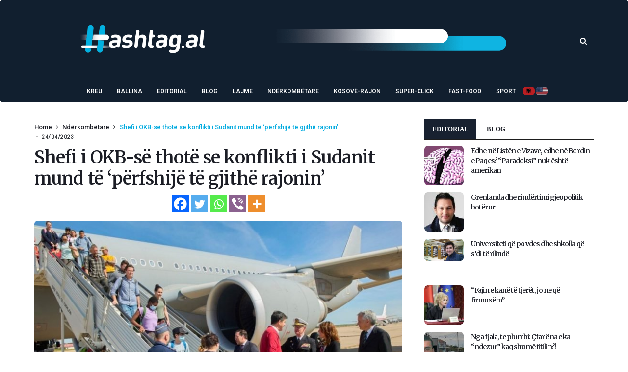

--- FILE ---
content_type: text/html; charset=UTF-8
request_url: https://www.hashtag.al/index.php/2023/04/24/shefi-i-okb-se-thote-se-konflikti-i-sudanit-mund-te-perfshije-te-gjithe-rajonin/
body_size: 126884
content:
<!doctype html><html lang="en-US"><head><meta charset="UTF-8"><meta name="viewport" content="width=device-width, initial-scale=1, maximum-scale=2"><meta property="fb:app_id" content="" /><link rel="profile" href="http://gmpg.org/xfn/11"><link rel="pingback" href="https://www.hashtag.al/xmlrpc.php"><link rel="shortcut icon" href="https://www.hashtag.al/wp-content/themes/cairo/assets/images/favicon.ico" /><link href='https://fonts.googleapis.com/css?family=Merriweather:200,300,400,500,600,700' rel='stylesheet' type='text/css'><link href='https://fonts.googleapis.com/css?family=Roboto:200,300,400,500,600,700' rel='stylesheet' type='text/css'><link href='https://fonts.googleapis.com/css?family=Abel:200,300,400,500,600,700' rel='stylesheet' type='text/css'><meta name='robots' content='index, follow, max-image-preview:large, max-snippet:-1, max-video-preview:-1' /><title>Shefi i OKB-së thotë se konflikti i Sudanit mund të &#039;përfshijë të gjithë rajonin&#039;</title><link rel="canonical" href="https://www.hashtag.al/index.php/2023/04/24/shefi-i-okb-se-thote-se-konflikti-i-sudanit-mund-te-perfshije-te-gjithe-rajonin/" /><meta property="og:locale" content="en_US" /><meta property="og:type" content="article" /><meta property="og:title" content="Shefi i OKB-së thotë se konflikti i Sudanit mund të &#039;përfshijë të gjithë rajonin&#039;" /><meta property="og:description" content="Sekretari i Përgjithshëm i OKB-së paralajmëroi të hënën se dhuna midis palëve ndërluftuese në Sudan &#8220;mund të përfshijë të gjithë rajonin dhe më gjerë&#8221;. Antonio Guterres tha në një takim të Këshillit të Sigurimit të OKB-së mbi multilateralizmin se situata në Sudan &#8220;vazhdon të përkeqësohet&#8220;. Të paktën 427 njerëz janë vrarë dhe pothuajse 4.000 janë [&hellip;]" /><meta property="og:url" content="https://www.hashtag.al/index.php/2023/04/24/shefi-i-okb-se-thote-se-konflikti-i-sudanit-mund-te-perfshije-te-gjithe-rajonin/" /><meta property="og:site_name" content="Hashtag.al" /><meta property="article:publisher" content="https://www.facebook.com/www.hashtag.al/" /><meta property="article:published_time" content="2023-04-24T15:21:24+00:00" /><meta property="og:image" content="https://www.hashtag.al/wp-content/uploads/2023/04/7778887474778-770x410-1.jpg" /><meta property="og:image:width" content="770" /><meta property="og:image:height" content="410" /><meta property="og:image:type" content="image/jpeg" /><meta name="author" content="administrator" /><meta name="twitter:card" content="summary_large_image" /><style media="all">.wpautoterms-footer{background-color:#fff;text-align:center}.wpautoterms-footer a{color:#000;font-family:Arial,sans-serif;font-size:14px}.wpautoterms-footer .separator{color:#ccc;font-family:Arial,sans-serif;font-size:14px}
img:is([sizes=auto i],[sizes^="auto," i]){contain-intrinsic-size:3000px 1500px}
img.wp-smiley,img.emoji{display:inline !important;border:none !important;box-shadow:none !important;height:1em !important;width:1em !important;margin:0 .07em !important;vertical-align:-.1em !important;background:0 0 !important;padding:0 !important}
:root{--wp-block-synced-color:#7a00df;--wp-block-synced-color--rgb:122,0,223;--wp-bound-block-color:var(--wp-block-synced-color);--wp-editor-canvas-background:#ddd;--wp-admin-theme-color:#007cba;--wp-admin-theme-color--rgb:0,124,186;--wp-admin-theme-color-darker-10:#006ba1;--wp-admin-theme-color-darker-10--rgb:0,107,160.5;--wp-admin-theme-color-darker-20:#005a87;--wp-admin-theme-color-darker-20--rgb:0,90,135;--wp-admin-border-width-focus:2px}@media (min-resolution:192dpi){:root{--wp-admin-border-width-focus:1.5px}}.wp-element-button{cursor:pointer}:root .has-very-light-gray-background-color{background-color:#eee}:root .has-very-dark-gray-background-color{background-color:#313131}:root .has-very-light-gray-color{color:#eee}:root .has-very-dark-gray-color{color:#313131}:root .has-vivid-green-cyan-to-vivid-cyan-blue-gradient-background{background:linear-gradient(135deg,#00d084,#0693e3)}:root .has-purple-crush-gradient-background{background:linear-gradient(135deg,#34e2e4,#4721fb 50%,#ab1dfe)}:root .has-hazy-dawn-gradient-background{background:linear-gradient(135deg,#faaca8,#dad0ec)}:root .has-subdued-olive-gradient-background{background:linear-gradient(135deg,#fafae1,#67a671)}:root .has-atomic-cream-gradient-background{background:linear-gradient(135deg,#fdd79a,#004a59)}:root .has-nightshade-gradient-background{background:linear-gradient(135deg,#330968,#31cdcf)}:root .has-midnight-gradient-background{background:linear-gradient(135deg,#020381,#2874fc)}:root{--wp--preset--font-size--normal:16px;--wp--preset--font-size--huge:42px}.has-regular-font-size{font-size:1em}.has-larger-font-size{font-size:2.625em}.has-normal-font-size{font-size:var(--wp--preset--font-size--normal)}.has-huge-font-size{font-size:var(--wp--preset--font-size--huge)}.has-text-align-center{text-align:center}.has-text-align-left{text-align:left}.has-text-align-right{text-align:right}.has-fit-text{white-space:nowrap!important}#end-resizable-editor-section{display:none}.aligncenter{clear:both}.items-justified-left{justify-content:flex-start}.items-justified-center{justify-content:center}.items-justified-right{justify-content:flex-end}.items-justified-space-between{justify-content:space-between}.screen-reader-text{border:0;clip-path:inset(50%);height:1px;margin:-1px;overflow:hidden;padding:0;position:absolute;width:1px;word-wrap:normal!important}.screen-reader-text:focus{background-color:#ddd;clip-path:none;color:#444;display:block;font-size:1em;height:auto;left:5px;line-height:normal;padding:15px 23px 14px;text-decoration:none;top:5px;width:auto;z-index:100000}html :where(.has-border-color){border-style:solid}html :where([style*=border-top-color]){border-top-style:solid}html :where([style*=border-right-color]){border-right-style:solid}html :where([style*=border-bottom-color]){border-bottom-style:solid}html :where([style*=border-left-color]){border-left-style:solid}html :where([style*=border-width]){border-style:solid}html :where([style*=border-top-width]){border-top-style:solid}html :where([style*=border-right-width]){border-right-style:solid}html :where([style*=border-bottom-width]){border-bottom-style:solid}html :where([style*=border-left-width]){border-left-style:solid}html :where(img[class*=wp-image-]){height:auto;max-width:100%}:where(figure){margin:0 0 1em}html :where(.is-position-sticky){--wp-admin--admin-bar--position-offset:var(--wp-admin--admin-bar--height,0px)}@media screen and (max-width:600px){html :where(.is-position-sticky){--wp-admin--admin-bar--position-offset:0px}}
:root{--wp--preset--aspect-ratio--square:1;--wp--preset--aspect-ratio--4-3:4/3;--wp--preset--aspect-ratio--3-4:3/4;--wp--preset--aspect-ratio--3-2:3/2;--wp--preset--aspect-ratio--2-3:2/3;--wp--preset--aspect-ratio--16-9:16/9;--wp--preset--aspect-ratio--9-16:9/16;--wp--preset--color--black:#000;--wp--preset--color--cyan-bluish-gray:#abb8c3;--wp--preset--color--white:#fff;--wp--preset--color--pale-pink:#f78da7;--wp--preset--color--vivid-red:#cf2e2e;--wp--preset--color--luminous-vivid-orange:#ff6900;--wp--preset--color--luminous-vivid-amber:#fcb900;--wp--preset--color--light-green-cyan:#7bdcb5;--wp--preset--color--vivid-green-cyan:#00d084;--wp--preset--color--pale-cyan-blue:#8ed1fc;--wp--preset--color--vivid-cyan-blue:#0693e3;--wp--preset--color--vivid-purple:#9b51e0;--wp--preset--gradient--vivid-cyan-blue-to-vivid-purple:linear-gradient(135deg,#0693e3 0%,#9b51e0 100%);--wp--preset--gradient--light-green-cyan-to-vivid-green-cyan:linear-gradient(135deg,#7adcb4 0%,#00d082 100%);--wp--preset--gradient--luminous-vivid-amber-to-luminous-vivid-orange:linear-gradient(135deg,#fcb900 0%,#ff6900 100%);--wp--preset--gradient--luminous-vivid-orange-to-vivid-red:linear-gradient(135deg,#ff6900 0%,#cf2e2e 100%);--wp--preset--gradient--very-light-gray-to-cyan-bluish-gray:linear-gradient(135deg,#eee 0%,#a9b8c3 100%);--wp--preset--gradient--cool-to-warm-spectrum:linear-gradient(135deg,#4aeadc 0%,#9778d1 20%,#cf2aba 40%,#ee2c82 60%,#fb6962 80%,#fef84c 100%);--wp--preset--gradient--blush-light-purple:linear-gradient(135deg,#ffceec 0%,#9896f0 100%);--wp--preset--gradient--blush-bordeaux:linear-gradient(135deg,#fecda5 0%,#fe2d2d 50%,#6b003e 100%);--wp--preset--gradient--luminous-dusk:linear-gradient(135deg,#ffcb70 0%,#c751c0 50%,#4158d0 100%);--wp--preset--gradient--pale-ocean:linear-gradient(135deg,#fff5cb 0%,#b6e3d4 50%,#33a7b5 100%);--wp--preset--gradient--electric-grass:linear-gradient(135deg,#caf880 0%,#71ce7e 100%);--wp--preset--gradient--midnight:linear-gradient(135deg,#020381 0%,#2874fc 100%);--wp--preset--font-size--small:13px;--wp--preset--font-size--medium:20px;--wp--preset--font-size--large:36px;--wp--preset--font-size--x-large:42px;--wp--preset--spacing--20:.44rem;--wp--preset--spacing--30:.67rem;--wp--preset--spacing--40:1rem;--wp--preset--spacing--50:1.5rem;--wp--preset--spacing--60:2.25rem;--wp--preset--spacing--70:3.38rem;--wp--preset--spacing--80:5.06rem;--wp--preset--shadow--natural:6px 6px 9px rgba(0,0,0,.2);--wp--preset--shadow--deep:12px 12px 50px rgba(0,0,0,.4);--wp--preset--shadow--sharp:6px 6px 0px rgba(0,0,0,.2);--wp--preset--shadow--outlined:6px 6px 0px -3px #fff,6px 6px #000;--wp--preset--shadow--crisp:6px 6px 0px #000}:where(.is-layout-flex){gap:.5em}:where(.is-layout-grid){gap:.5em}body .is-layout-flex{display:flex}.is-layout-flex{flex-wrap:wrap;align-items:center}.is-layout-flex>:is(*,div){margin:0}body .is-layout-grid{display:grid}.is-layout-grid>:is(*,div){margin:0}:where(.wp-block-columns.is-layout-flex){gap:2em}:where(.wp-block-columns.is-layout-grid){gap:2em}:where(.wp-block-post-template.is-layout-flex){gap:1.25em}:where(.wp-block-post-template.is-layout-grid){gap:1.25em}.has-black-color{color:var(--wp--preset--color--black) !important}.has-cyan-bluish-gray-color{color:var(--wp--preset--color--cyan-bluish-gray) !important}.has-white-color{color:var(--wp--preset--color--white) !important}.has-pale-pink-color{color:var(--wp--preset--color--pale-pink) !important}.has-vivid-red-color{color:var(--wp--preset--color--vivid-red) !important}.has-luminous-vivid-orange-color{color:var(--wp--preset--color--luminous-vivid-orange) !important}.has-luminous-vivid-amber-color{color:var(--wp--preset--color--luminous-vivid-amber) !important}.has-light-green-cyan-color{color:var(--wp--preset--color--light-green-cyan) !important}.has-vivid-green-cyan-color{color:var(--wp--preset--color--vivid-green-cyan) !important}.has-pale-cyan-blue-color{color:var(--wp--preset--color--pale-cyan-blue) !important}.has-vivid-cyan-blue-color{color:var(--wp--preset--color--vivid-cyan-blue) !important}.has-vivid-purple-color{color:var(--wp--preset--color--vivid-purple) !important}.has-black-background-color{background-color:var(--wp--preset--color--black) !important}.has-cyan-bluish-gray-background-color{background-color:var(--wp--preset--color--cyan-bluish-gray) !important}.has-white-background-color{background-color:var(--wp--preset--color--white) !important}.has-pale-pink-background-color{background-color:var(--wp--preset--color--pale-pink) !important}.has-vivid-red-background-color{background-color:var(--wp--preset--color--vivid-red) !important}.has-luminous-vivid-orange-background-color{background-color:var(--wp--preset--color--luminous-vivid-orange) !important}.has-luminous-vivid-amber-background-color{background-color:var(--wp--preset--color--luminous-vivid-amber) !important}.has-light-green-cyan-background-color{background-color:var(--wp--preset--color--light-green-cyan) !important}.has-vivid-green-cyan-background-color{background-color:var(--wp--preset--color--vivid-green-cyan) !important}.has-pale-cyan-blue-background-color{background-color:var(--wp--preset--color--pale-cyan-blue) !important}.has-vivid-cyan-blue-background-color{background-color:var(--wp--preset--color--vivid-cyan-blue) !important}.has-vivid-purple-background-color{background-color:var(--wp--preset--color--vivid-purple) !important}.has-black-border-color{border-color:var(--wp--preset--color--black) !important}.has-cyan-bluish-gray-border-color{border-color:var(--wp--preset--color--cyan-bluish-gray) !important}.has-white-border-color{border-color:var(--wp--preset--color--white) !important}.has-pale-pink-border-color{border-color:var(--wp--preset--color--pale-pink) !important}.has-vivid-red-border-color{border-color:var(--wp--preset--color--vivid-red) !important}.has-luminous-vivid-orange-border-color{border-color:var(--wp--preset--color--luminous-vivid-orange) !important}.has-luminous-vivid-amber-border-color{border-color:var(--wp--preset--color--luminous-vivid-amber) !important}.has-light-green-cyan-border-color{border-color:var(--wp--preset--color--light-green-cyan) !important}.has-vivid-green-cyan-border-color{border-color:var(--wp--preset--color--vivid-green-cyan) !important}.has-pale-cyan-blue-border-color{border-color:var(--wp--preset--color--pale-cyan-blue) !important}.has-vivid-cyan-blue-border-color{border-color:var(--wp--preset--color--vivid-cyan-blue) !important}.has-vivid-purple-border-color{border-color:var(--wp--preset--color--vivid-purple) !important}.has-vivid-cyan-blue-to-vivid-purple-gradient-background{background:var(--wp--preset--gradient--vivid-cyan-blue-to-vivid-purple) !important}.has-light-green-cyan-to-vivid-green-cyan-gradient-background{background:var(--wp--preset--gradient--light-green-cyan-to-vivid-green-cyan) !important}.has-luminous-vivid-amber-to-luminous-vivid-orange-gradient-background{background:var(--wp--preset--gradient--luminous-vivid-amber-to-luminous-vivid-orange) !important}.has-luminous-vivid-orange-to-vivid-red-gradient-background{background:var(--wp--preset--gradient--luminous-vivid-orange-to-vivid-red) !important}.has-very-light-gray-to-cyan-bluish-gray-gradient-background{background:var(--wp--preset--gradient--very-light-gray-to-cyan-bluish-gray) !important}.has-cool-to-warm-spectrum-gradient-background{background:var(--wp--preset--gradient--cool-to-warm-spectrum) !important}.has-blush-light-purple-gradient-background{background:var(--wp--preset--gradient--blush-light-purple) !important}.has-blush-bordeaux-gradient-background{background:var(--wp--preset--gradient--blush-bordeaux) !important}.has-luminous-dusk-gradient-background{background:var(--wp--preset--gradient--luminous-dusk) !important}.has-pale-ocean-gradient-background{background:var(--wp--preset--gradient--pale-ocean) !important}.has-electric-grass-gradient-background{background:var(--wp--preset--gradient--electric-grass) !important}.has-midnight-gradient-background{background:var(--wp--preset--gradient--midnight) !important}.has-small-font-size{font-size:var(--wp--preset--font-size--small) !important}.has-medium-font-size{font-size:var(--wp--preset--font-size--medium) !important}.has-large-font-size{font-size:var(--wp--preset--font-size--large) !important}.has-x-large-font-size{font-size:var(--wp--preset--font-size--x-large) !important}
/*! This file is auto-generated */
.wp-block-button__link{color:#fff;background-color:#32373c;border-radius:9999px;box-shadow:none;text-decoration:none;padding:calc(.667em + 2px) calc(1.333em + 2px);font-size:1.125em}.wp-block-file__button{background:#32373c;color:#fff;text-decoration:none}
.wpautoterms-footer{display:block;width:100%;position:relative;z-index:10000002}.wpautoterms-footer a:hover{text-decoration:underline}#wpautoterms-top-fixed-container{position:fixed;top:0;width:100%}#wpautoterms-bottom-fixed-container{position:fixed;bottom:0;width:100%}#wpautoterms-top-static-container{width:100%;position:relative;z-index:10000002}#wpautoterms-bottom-static-container{width:100%;position:relative;z-index:10000002}
.slick-loading .slick-list{background:#fff url(//www.hashtag.al/wp-content/plugins/wp-responsive-recent-post-slider1/assets/css/ajax-loader.gif) center center no-repeat}.slick-slider{position:relative;display:block;-moz-box-sizing:border-box;box-sizing:border-box;-webkit-user-select:none;-moz-user-select:none;-ms-user-select:none;user-select:none;-webkit-touch-callout:none;-khtml-user-select:none;-ms-touch-action:pan-y;touch-action:pan-y;-webkit-tap-highlight-color:transparent}.slick-list{position:relative;display:block;overflow:hidden;margin:0;padding:0}.slick-list:focus{outline:none}.slick-list.dragging{cursor:pointer;cursor:hand}.slick-slider .slick-track,.slick-slider .slick-list{-webkit-transform:translate3d(0,0,0);-moz-transform:translate3d(0,0,0);-ms-transform:translate3d(0,0,0);-o-transform:translate3d(0,0,0);transform:translate3d(0,0,0)}.slick-track{position:relative;top:0;left:0;display:block}.slick-track:before,.slick-track:after{display:table;content:''}.slick-track:after{clear:both}.slick-loading .slick-track{visibility:hidden}.slick-slide{display:none;float:left;height:100%;min-height:1px}[dir=rtl] .slick-slide{float:right}.slick-slide img{display:block}.slick-slide.slick-loading img{display:none}.slick-slide.dragging img{pointer-events:none}.slick-initialized .slick-slide{display:block}.slick-loading .slick-slide{visibility:hidden}.slick-vertical .slick-slide{display:block;height:auto;border:1px solid transparent}.slick-arrow.slick-hidden{display:none}
.wpcolumn,.wpcolumns{-webkit-box-sizing:border-box;-moz-box-sizing:border-box;box-sizing:border-box}.wppsac-post-slider *,.wppsac-post-carousel *{-webkit-box-sizing:border-box;-moz-box-sizing:border-box;box-sizing:border-box}.wppsac-clearfix:before,.wppsac-clearfix:after{content:"";display:table}.wppsac-clearfix:after{clear:both}.wppsac-clearfix{clear:both}.fusion-flex-container.wppsac-fusion-flex{flex-direction:column}.wppsac-post-slider a{text-decoration:none !important}.wppsac-post-slider.design-1 .wppsac-post-content-position{position:relative}.wppsac-post-slider.design-1 .wppsac-post-content-left{position:absolute !important;left:0;bottom:0;background:rgba(0,0,0,.5);z-index:999;color:#fff}.wppsac-post-slider.design-1 .wppsac-post-content-left a{color:#fff}.wppsac-post-slider.design-1 .wppsac-post-content-left{padding:20px 20px 35px}.wppsac-post-slider.design-1 .wppsac-post-image-bg{background:#f1f1f1;height:350px;line-height:0;overflow:hidden;position:relative;width:100%}.wppsac-post-slider.design-1 .wppsac-post-content p{color:#fff}.wppsac-post-slider.design-1 .slick-arrow{bottom:0 !important;top:auto !important}.wppsac-post-slider.design-1 .slick-next{right:0 !important}.wppsac-post-slider.design-1 .slick-prev{right:31px !important;left:auto !important}.wppsac-post-slider.design-1 .slick-dots{left:15px !important;bottom:2px !important}.wppsac-post-slider.design-1 a.wppsac-readmorebtn{color:#fff}.wppsac-post-slider.design-1 a.wppsac-readmorebtn:hover{color:#fff;background:rgba(0,0,0,.5)}.wppsac-post-slider.design-2 .wppsac-post-content-position{position:relative}.wppsac-post-slider.design-2 .wppsac-post-content-left{position:absolute !important;left:0;top:0;bottom:0;background:rgba(0,0,0,.5);z-index:999;color:#fff}.wppsac-post-slider.design-2 .wppsac-post-content-left a{color:#fff}.wppsac-post-slider.design-2 .wppsac-post-content-left{padding:33px 20px}.wppsac-post-slider.design-2 .wppsac-post-image-bg{background:#f1f1f1;height:350px;line-height:0;overflow:hidden;position:relative;width:100%}.wppsac-post-slider.design-2 .wppsac-post-content p{color:#fff}.wppsac-post-slider.design-2 .slick-arrow{bottom:0 !important;top:auto !important}.wppsac-post-slider.design-2 .slick-next{right:0 !important}.wppsac-post-slider.design-2 .slick-prev{right:31px !important;left:auto !important}.wppsac-post-slider.design-2 .slick-dots{left:15px !important;bottom:2px !important}.wppsac-post-slider.design-2 .wppsac-post-inner-content{width:100%;max-height:100%;overflow:hidden}.wppsac-post-slider.design-2 a.wppsac-readmorebtn{color:#fff}.wppsac-post-slider.design-2 a.wppsac-readmorebtn:hover{color:#fff;background:rgba(0,0,0,.5)}.wppsac-post-slider.design-3 .wppsac-post-image-bg{background:#f1f1f1;height:350px;line-height:0;overflow:hidden;position:relative;width:100%}.wppsac-post-slider.design-3 .wppsac-post-short-content{height:46%;clear:both;background:rgba(51,51,51,.5);bottom:0;color:#fff;left:0;padding:15px 30px 35px;position:absolute;right:0;transition:all .5s ease-in-out 0s}.wppsac-post-slider.design-3 .wppsac-post-content{opacity:0;height:0;transition:all .5s ease-in-out 0s}.wppsac-post-slider.design-3 .wppsac-post-overlay:hover>.wppsac-post-short-content .wppsac-post-content{opacity:1;height:auto}.wppsac-post-slider.design-3 .wppsac-post-overlay:hover>.wppsac-post-short-content{height:85%}.wppsac-post-slider.design-3 .wppsac-post-categories{left:0;top:0;position:absolute}.wppsac-post-slider.design-3 .wppsac-post-categories ul.post-categories li{margin:0 2px 2px 0 !important}.wppsac-post-slider.design-3 h2.wppsac-post-title a,.wppsac-post-slider.design-3 .wppsac-post-content a.wppsac-readmorebtn,.wppsac-post-slider.design-3 .wppsac-post-content p{color:#fff}.wppsac-post-slider.design-3 .slick-arrow{bottom:0 !important;top:auto !important}.wppsac-post-slider.design-3 .slick-next{right:0 !important}.wppsac-post-slider.design-3 .slick-prev{right:31px !important;left:auto !important}.wppsac-post-slider.design-3 .slick-dots{left:15px !important;bottom:2px !important}.wppsac-post-slider.design-3 a.wppsac-readmorebtn:hover{color:#fff;background:rgba(0,0,0,.5)}.wppsac-post-slider.design-4 .wppsac-post-list-content,.wppsac-post-slider.design-4 .post-list{width:100%;float:left;clear:both}.wppsac-post-slider.design-4 .wppsac-post-list-content .wppsac-post-title a{color:#444;text-decoration:none}.wppsac-post-slider.design-4 .wppsac-post-image-bg{background:#f1f1f1;height:230px;line-height:0;overflow:hidden;position:relative;width:100%}.wppsac-post-slider.design-4 .wppsac-post-categories{margin-top:0}.wppsac-post-slider.design-4 .wppsac-post-categories a{color:#fff}.wppsac-post-slider.design-4 .wp-medium-5{padding:0 10px 0 0}.wppsac-post-slider.design-4 .wppsac-post-list-content .wp-medium-7{padding:10px 35px 10px 15px}.wppsac-post-slider.design-4 .slick-arrow{top:50%;transform:translateY(-50%);-webkit-transform:translateY(-50%);-moz-transform:translateY(-50%)}.wppsac-post-slider.design-4 .slick-next{right:0 !important}.wppsac-post-slider.design-4 .slick-prev{left:0 !important}.wppsac-post-slider.design-4 .slick-dots{left:0;right:0}.wppsac-post-slider.design-4 .wppsac-post-content a.wppsac-readmorebtn{color:#444;border-color:#444}.wppsac-post-slider.design-4 a.wppsac-readmorebtn:hover{color:#fff;background:rgba(0,0,0,.5)}.wppsac-post-slider,.wppsac-post-carousel{visibility:hidden;opacity:0;transition:opacity .5s linear}.wppsac-post-slider.slick-initialized,.wppsac-post-carousel.slick-initialized{visibility:visible;opacity:1}.wppsac-hide{display:none}.wppsac-post-carousel .slick-dots{padding:0 !important;margin:0 !important;position:absolute;text-align:center}.wppsac-post-slider .slick-arrow,.wppsac-post-carousel .slick-arrow{text-indent:-99999px}.wppsac-post-slider button.slick-arrow,.wppsac-post-carousel button.slick-arrow{background-color:transparent!important;cursor:pointer;width:30px;height:45px;position:absolute;z-index:9;border:0 !important;padding:0 !important;margin:0 !important;border-radius:0 !important;-webkit-transition-duration:.4s;transition-duration:.4s}.wppsac-post-slider button.slick-next,.wppsac-post-carousel button.slick-next{background:rgba(0,0,0,.5) url([data-uri]) center center no-repeat !important;background-size:25px 25px !important;outline:none !important;box-shadow:none}.wppsac-post-slider button.slick-prev,.wppsac-post-carousel button.slick-prev{background:rgba(0,0,0,.5) url([data-uri]) center center no-repeat !important;background-size:25px 25px !important;outline:none !important;box-shadow:none}.wppsac-post-slider button.slick-next:hover,.wppsac-post-slider button.slick-next:focus,.wppsac-post-carousel button.slick-next:hover,.wppsac-post-carousel button.slick-next:focus,.wppsac-post-slider button.slick-prev:hover,.wppsac-post-slider button.slick-prev:focus,.wppsac-post-carousel button.slick-prev:hover,.wppsac-post-carousel button.slick-prev:focus{background-color:rgba(0,0,0,.8) !important}.wppsac-post-slider .slick-dots{padding:0 !important;margin:0 !important;position:absolute;text-align:center}.wppsac-post-slider .slick-dots li button,.wppsac-post-carousel .slick-dots li button{text-indent:-99999px}.wppsac-post-slider .slick-dots li,.wppsac-post-carousel .slick-dots li{list-style:none !important;display:inline-block !important;margin:0 2px !important;padding:0 !important}.wppsac-post-slider .slick-dots li button,.wppsac-post-carousel .slick-dots li button{background:#fff !important;margin:0 !important;padding:0 !important;border:1px solid #000;border-radius:50% !important;width:13px !important;height:13px !important}.wppsac-post-slider .slick-dots li button:focus,.wppsac-post-carousel .slick-dots li button:focus{outline:none !important}.wppsac-post-slider button:active,.wppsac-post-carousel button:active{box-shadow:none}.wppsac-post-slider .slick-dots li.slick-active button,.wppsac-post-carousel .slick-dots li.slick-active button{background:#444 !important}.wppsac-post-slider .slick-slide{padding:0 !important}.wppsac-post-overlay{position:relative}.wppsac-post-slider .wppsac-post-content a.wppsac-readmorebtn,.wppsac-post-carousel .wppsac-post-content a.wppsac-readmorebtn{padding:5px 10px;border:1px solid #e7e7e7;text-decoration:none;margin:5px 0;font-size:14px;-moz-transition:all .5s ease-out 0s;-ms-transition:all .5s ease-out 0s;-o-transition:all .5s ease-out 0s;transition:all .5s ease-out 0s}.wppsac-post-content{padding-bottom:10px}.wppsac-sub-content{padding-bottom:10px}.wppsac-post-slider h2.wppsac-post-title,.wppsac-post-carousel h2.wppsac-post-title{margin:5px 0 !important;line-height:26px}.wppsac-post-slider h2.wppsac-post-title a,.wppsac-post-carousel h2.wppsac-post-title a{font-size:22px;line-height:26px}.wppsac-post-slider .wppsac-post-date,.wppsac-post-carousel .wppsac-post-date{margin-bottom:10px;position:relative;font-size:13px}.wppsac-post-slider .wppsac-post-date:after{background:#e96656;bottom:-4px;content:"";height:2px;left:0;margin:auto;position:absolute;width:50px;z-index:1}.wppsac-post-slider .wppsac-post-categories ul.wppsac-post-categories-list,.wppsac-post-carousel .wppsac-post-categories ul.wppsac-post-categories-list{margin:0 0 10px !important;padding:0 !important;list-style:none !important;font-size:0}.wppsac-post-slider .wppsac-post-categories ul.wppsac-post-categories-list li,.wppsac-post-carousel .wppsac-post-categories ul.wppsac-post-categories-list li{display:inline-block !important;margin:2px !important;padding:0 !important}.wppsac-post-slider .wppsac-post-categories ul.wppsac-post-categories-list li a,.wppsac-post-carousel .wppsac-post-categories ul.wppsac-post-categories-list li a{padding:4px 10px;text-transform:uppercase;font-size:11px;text-decoration:none;color:#fff;display:block;line-height:normal}.wppsac-post-slider .wppsac-post-categories ul.wppsac-post-categories-list li:nth-child(4n+1) a,.wppsac-post-carousel .wppsac-post-categories ul.wppsac-post-categories-list li:nth-child(4n+1) a{background:#1abc9c}.wppsac-post-slider .wppsac-post-categories ul.wppsac-post-categories-list li:nth-child(4n+2) a,.wppsac-post-carousel .wppsac-post-categories ul.wppsac-post-categories-list li:nth-child(4n+2) a{background:#3498db}.wppsac-post-slider .wppsac-post-categories ul.wppsac-post-categories-list li:nth-child(4n+3) a,.wppsac-post-carousel .wppsac-post-categories ul.wppsac-post-categories-list li:nth-child(4n+3) a{background:#e74c3c}.wppsac-post-slider .wppsac-post-categories ul.wppsac-post-categories-list li:nth-child(4n+4) a,.wppsac-post-carousel .wppsac-post-categories ul.wppsac-post-categories-list li:nth-child(4n+4) a{background:#34495e}.wppsac-post-slider .wppsac-post-image-bg img{height:100%;width:100%;object-fit:cover;object-position:top center;border-radius:0}.wppsac-post-carousel a{text-decoration:none !important}.wppsac-post-carousel.design-1 .wppsac-post-title a{color:#444}.wppsac-post-carousel.design-1 .wppsac-post-image-bg{margin-bottom:15px}.wppsac-post-carousel.design-1 .slick-arrow{top:50%;transform:translateY(-50%);-webkit-transform:translateY(-50%);-moz-transform:translateY(-50%)}.wppsac-post-carousel.design-1 .wppsac-carousel-slides{padding:0 10px}.wppsac-post-carousel.design-1 .slick-next{right:0 !important}.wppsac-post-carousel.design-1 .slick-prev{left:0 !important}.wppsac-post-carousel.design-1 .slick-dots{left:0;right:0}.wppsac-post-carousel.design-1 a.wppsac-readmorebtn{color:#555}.wppsac-post-carousel.design-1 a.wppsac-readmorebtn:hover{color:#fff;background:rgba(0,0,0,.5)}.wpcolumn,.wpcolumns{padding-left:.9375em;padding-right:.9375em;width:100%;float:left;position:relative}@media only screen and (max-width:768px){.wppsac-post-slider.design-1 .wppsac-post-image-bg img,.wppsac-post-slider.design-2 .wppsac-post-image-bg img,.wppsac-post-slider.design-3 .wppsac-post-image-bg img{max-width:700px !important}}@media only screen and (max-width:500px){.wppsac-post-slider.design-1 .wppsac-post-image-bg img,.wppsac-post-slider.design-2 .wppsac-post-image-bg img,.wppsac-post-slider.design-3 .wppsac-post-image-bg img{max-width:600px !important}.wppsac-post-slider.design-1 .wppsac-post-content,.wppsac-post-slider.design-2 .wppsac-post-content,.wppsac-post-slider.design-3 .wppsac-post-content{display:none}}@media only screen{.wpcolumn,.wpcolumns{position:relative;padding-left:.9375em;padding-right:.9375em;float:left}}@media only screen and (min-width:40.0625em){.wpcolumn,.wpcolumns{position:relative;padding-left:.9375em;padding-right:.9375em;float:left}.wp-medium-1{width:8.33333%}.wp-medium-2{width:16.66667%}.wp-medium-3{width:25%}.wp-medium-4{width:33.33333%}.wp-medium-5{width:41.66667%}.wp-medium-6{width:50%}.wp-medium-7{width:58.33333%}.wp-medium-8{width:66.66667%}.wp-medium-9{width:75%}.wp-medium-10{width:83.33333%}.wp-medium-11{width:91.66667%}.wp-medium-12{width:100%}.medium-offset-0{margin-left:0 !important}.medium-offset-1{margin-left:8.33333% !important}.medium-offset-2{margin-left:16.66667% !important}.medium-offset-3{margin-left:25% !important}.medium-offset-4{margin-left:33.33333% !important}.medium-offset-5{margin-left:41.66667% !important}.medium-offset-6{margin-left:50% !important}.medium-offset-7{margin-left:58.33333% !important}.medium-offset-8{margin-left:66.66667% !important}.medium-offset-9{margin-left:75% !important}.medium-offset-10{margin-left:83.33333% !important}.medium-offset-11{margin-left:91.66667% !important}}
#heateor_sss_error{color:red;margin:7px 0}#heateor_sss_sharing_more_providers .filter svg{position:absolute;left:16px;top:18px}div.heateor_sss_sharing_ul a:link,div.heateor_sss_sharing_ul a:focus{text-decoration:none;background:transparent!important}.heateor_sss_login_container{margin:2px 0}.heateor_sss_login_container img,.heateor_sss_sharing_container img{cursor:pointer;margin:2px;border:none}.heateor_sss_login_container img{display:none;float:left}#heateor_sss_loading_image{display:block!important;float:none}.heateor_sss_error{background-color:#ffffe0;border:1px solid #e6db55;padding:5px;margin:10px}#heateor_sss_sharing_more_providers{position:fixed;top:50%;left:47%;background:#fafafa;width:650px;margin:-180px 0 0 -300px;z-index:10000000;text-shadow:none!important;height:308px}#heateor_sss_mastodon_popup_bg,#heateor_sss_popup_bg{background:url([data-uri]);bottom:0;display:block;left:0;position:fixed;right:0;top:0;z-index:10000}#heateor_sss_sharing_more_providers .title{font-size:14px!important;height:auto!important;background:#58b8f8!important;border-bottom:1px solid #d7d7d7!important;color:#fff;font-weight:700;letter-spacing:inherit;line-height:34px!important;padding:0!important;text-align:center;text-transform:none;margin:0!important;text-shadow:none!important;width:100%}#heateor_sss_sharing_more_providers *{font-family:Arial,Helvetica,sans-serif}#heateor_sss_sharing_more_providers #heateor_sss_sharing_more_content{background:#fafafa;border-radius:4px;color:#555;height:auto;width:100%}#heateor_sss_sharing_more_providers .filter{margin:0;padding:10px 0 0;position:relative;width:100%}#heateor_sss_sharing_more_providers .all-services{clear:both;height:250px;overflow:auto}#heateor_sss_sharing_more_content .all-services ul{display:block;margin:10px!important;overflow:hidden;list-style:none;padding-left:0!important;position:static!important;width:auto!important}#heateor_sss_sharing_more_content .all-services ul li{padding:0;margin:0 0 0 5px;background:0 0!important;float:left;width:24.1%;text-align:left!important}#heateor_sss_sharing_more_providers .close-button img{margin:0}#heateor_sss_sharing_more_providers .close-button.separated{background:0 0!important;border:none!important;box-shadow:none!important;width:auto!important;height:auto!important;z-index:1000}#heateor_sss_sharing_more_providers .close-button{height:auto!important;width:auto!important;left:auto!important;display:block!important;color:#555!important;cursor:pointer!important;font-size:29px!important;line-height:29px!important;margin:0!important;padding:0!important;position:absolute;right:-16px;top:-16px}#heateor_sss_sharing_more_providers .filter input.search{width:96%;display:block;float:none;font-family:"open sans","helvetica neue",helvetica,arial,sans-serif;font-weight:300;height:auto;line-height:inherit;margin:0 11px;padding:5px 8px 5px 27px!important;border:1px solid #ccc!important;color:#000;background:#fff!important;font-size:16px!important;text-align:left!important;max-width:-webkit-fill-available;line-height:1}#heateor_sss_sharing_more_providers .footer-panel{background:#fff;border-top:1px solid #d7d7d7;padding:6px 0;width:100%;color:#fff}#heateor_sss_sharing_more_providers .footer-panel p{background-color:transparent;top:0;text-align:left!important;color:#000;font-family:'helvetica neue',arial,helvetica,sans-serif;font-size:12px;line-height:1.2;margin:0!important;padding:0 6px!important;text-indent:0!important}#heateor_sss_sharing_more_providers .footer-panel a{color:#fff;text-decoration:none;font-weight:700;text-indent:0!important}#heateor_sss_sharing_more_providers .all-services ul li a span{width:51%}#heateor_sss_sharing_more_providers .all-services ul li a{border-radius:3px;color:#666!important;display:block;font-size:12px;height:auto;line-height:20px;overflow:hidden;padding:8px 8px 8px 1px;text-decoration:none!important;text-overflow:ellipsis;white-space:nowrap;border:none!important;text-indent:0!important;background:0 0!important;text-shadow:none}.heateor_sss_share_count{display:block;text-indent:0!important;visibility:hidden;background-color:#58b8f8!important;width:5px;height:auto;text-align:center;min-width:8px!important;padding:1px 4px!important;color:#fff!important;font-family:'Open Sans',arial,sans-serif!important;font-size:10px!important;font-weight:600!important;-webkit-border-radius:15px!important;border-radius:15px!important;-webkit-box-shadow:0 2px 2px rgba(0,0,0,.4);box-shadow:0 2px 2px rgba(0,0,0,.4);text-shadow:0 -1px 0 rgba(0,0,0,.2);line-height:14px!important;border:2px solid #fff!important;z-index:1;margin:2px auto!important;box-sizing:content-box!important}.heateor_sss_share_count,.heateor_sss_vertical_sharing{-webkit-box-sizing:content-box!important;-moz-box-sizing:content-box!important}div.heateor_sss_follow_ul,div.heateor_sss_sharing_ul{padding-left:0!important;margin:1px 0!important}#heateor_sss_mastodon_popup_close img,#heateor_sss_sharing_popup_close img{opacity:1!important;background:0 0!important;border:none!important;outline:0!important;box-shadow:none!important;width:auto!important;height:auto!important;top:inherit!important;right:inherit!important;left:9px!important;padding:0!important}div.heateor_sss_follow_ul .heateorSssSharingRound,div.heateor_sss_sharing_ul .heateorSssSharingRound{background:0 0!important}.heateor_sss_square_count{display:none;text-align:center;font-weight:bolder;font-family:sans-serif;font-style:normal;font-size:.6em;visibility:hidden}div.heateor_sss_follow_ul a,div.heateor_sss_horizontal_sharing div.heateor_sss_sharing_ul a{float:left;padding:0!important;list-style:none!important;border:none!important;margin:2px}.heateorSssSharing,.heateorSssSharingButton{display:block;cursor:pointer;margin:2px}div.heateor_sss_follow_ul a:before,div.heateor_sss_sharing_ul a:before{content:none!important}div.heateor_sss_follow_ul a{width:auto}.heateor_sss_vertical_sharing{background:0 0;-webkit-box-shadow:0 1px 4px 1px rgba(0,0,0,.1);box-shadow:0 1px 4px 1px rgba(0,0,0,.1);position:fixed;overflow:visible;z-index:10000000;display:block;padding:10px;border-radius:4px;opacity:1;box-sizing:content-box!important}div.heateor_sss_horizontal_counter li.heateor_sss_facebook_share,div.heateor_sss_horizontal_sharing li.heateor_sss_facebook_share{width:96px}li.heateor_sss_facebook_like .fb-like span,li.heateor_sss_facebook_recommend .fb-like span,li.heateor_sss_facebook_share .fb-share-button span{vertical-align:top!important}li.heateor_sss_facebook_like .fb-like span iframe,li.heateor_sss_facebook_recommend .fb-like span iframe{max-width:none!important;z-index:1000}.heateor_sss_counter_container li{height:21px}.heateorSssTCBackground:hover{border-width:0!important;background-color:transparent}.heateorSssTCBackground{border-width:0!important;background-color:transparent!important;font-style:normal;word-wrap:normal;color:#666;line-height:1;visibility:hidden}.heateorSssSharingSvg{width:100%;height:100%}.heateorSssSharing{float:left;border:none}.heateorSssSharingArrow{height:16px;width:16px;cursor:pointer;margin-top:10px}.heateorSssPushIn{background:url(data:image/svg+xml;charset=utf8,%3Csvg%20xmlns%3D%22http%3A%2F%2Fwww.w3.org%2F2000%2Fsvg%22%20width%3D%22100%25%22%20height%3D%22100%25%22%20viewBox%3D%220%200%2030%2030%22%3E%0A%3Cpath%20d%3D%22M%207%206%20q%202%206%2010%206%20v%20-6%20l%206%209%20l%20-6%209%20v%20-6%20q%20-10%202%20-10%20-12%22%20stroke-width%3D%221%22%20stroke%3D%22%23000%22%20fill%3D%22%23000%22%20stroke-linecap%3D%22round%22%3E%3C%2Fpath%3E%3C%2Fsvg%3E) left no-repeat}.heateorSssPullOut{background:url(data:image/svg+xml;charset=utf8,%3Csvg%20xmlns%3D%22http%3A%2F%2Fwww.w3.org%2F2000%2Fsvg%22%20width%3D%22100%25%22%20height%3D%22100%25%22%20viewBox%3D%220%200%2030%2030%22%3E%0A%3Cpath%20d%3D%22M%2023%206%20q%20-2%206%20-10%206%20v%20-6%20l%20-6%209%20l%206%209%20v%20-6%20q%2010%202%2010%20-12%22%20stroke-width%3D%221%22%20stroke%3D%22%23000%22%20fill%3D%22%23000%22%20stroke-linecap%3D%22round%22%3E%3C%2Fpath%3E%3C%2Fsvg%3E) left no-repeat}.heateorSssCommentingTabs li{padding-left:0!important;float:left;margin:0 1em 0 0 !important;list-style:none;color:#aaa;display:block;cursor:pointer;font-size:.85em}div.heateorSssTotalShareCount{word-wrap:normal!important;font-weight:bolder;font-family:sans-serif;padding:0;margin:0;text-align:center}div.heateorSssTotalShareText{word-wrap:normal!important;margin:0;padding:0;text-align:center}div.heateor_sss_horizontal_sharing li{width:auto}div.heateor_sss_horizontal_sharing li.heateor_sss_facebook_like{width:91px}div.heateor_sss_horizontal_sharing li.heateor_sss_facebook_recommend{width:145px}div.heateor_sss_horizontal_sharing li.heateor_sss_twitter_tweet{width:95px}div.heateor_sss_horizontal_sharing li.heateor_sss_linkedin_share span{vertical-align:text-top!important}div.heateor_sss_horizontal_sharing li.heateor_sss_linkedin_share{width:96px}div.heateor_sss_horizontal_sharing li.heateor_sss_buffer_share{width:108px}div.heateor_sss_horizontal_sharing li.heateor_sss_reddit_badge{width:130px}div.heateor_sss_horizontal_sharing li.heateor_sss_yummly{width:106px}div.heateor_sss_horizontal_sharing li.heateor_sss_pinterest_pin{width:76px}div.heateor_sss_horizontal_sharing li.heateor_sss_xing{width:98px}.heateor_sss_sharing_container a{padding:0!important;box-shadow:none!important;border:none!important}.heateorSssClear{clear:both}div.course_instructor_widget .heateor_sss_vertical_sharing{display:none!important}@media screen and (max-width:783px){#heateor_sss_sharing_more_providers{width:80%;left:60%;margin-left:-50%;text-shadow:none!important}}@media screen and (max-width:752px){#heateor_sss_sharing_more_content .all-services ul li{width:32.1%}}@media screen and (max-width:590px){#heateor_sss_sharing_more_content .all-services ul li{width:48.1%}#heateor_sss_sharing_more_providers .filter input.search{width:93%}}@media screen and (max-width:413px){#heateor_sss_sharing_more_content .all-services ul li{width:100%}}div.heateor_sss_bottom_sharing{margin-bottom:0}div.heateor_sss_sharing_container a:before,div.heateor_sss_follow_icons_container a:before{content:none}.heateor_sss_mastodon_popup_button{background:linear-gradient(#ec1b23,#d43116);padding:8px 0 10px;font-size:18px;border:0;color:#fff;border-radius:8px;margin:4px auto;font-weight:bolder;width:35%;cursor:pointer;border-bottom-style:groove;border-bottom-width:5px;border-bottom-color:#00000000}@media screen and (max-width:783px)#heateor_sss_sharing_more_providers .filter input.search{border:1px solid #ccc;width:92.8%}div.heateor_sss_follow_icons_container svg,div.heateor_sss_sharing_container svg{width:100%;height:100%}
.heateor_sss_button_instagram span.heateor_sss_svg,a.heateor_sss_instagram span.heateor_sss_svg{background:radial-gradient(circle at 30% 107%,#fdf497 0,#fdf497 5%,#fd5949 45%,#d6249f 60%,#285aeb 90%)}.heateor_sss_horizontal_sharing .heateor_sss_svg,.heateor_sss_standard_follow_icons_container .heateor_sss_svg{color:#fff;border-width:0;border-style:solid;border-color:transparent}.heateor_sss_horizontal_sharing .heateorSssTCBackground{color:#666}.heateor_sss_horizontal_sharing span.heateor_sss_svg:hover,.heateor_sss_standard_follow_icons_container span.heateor_sss_svg:hover{border-color:transparent}.heateor_sss_vertical_sharing span.heateor_sss_svg,.heateor_sss_floating_follow_icons_container span.heateor_sss_svg{color:#fff;border-width:0;border-style:solid;border-color:transparent}.heateor_sss_vertical_sharing .heateorSssTCBackground{color:#666}.heateor_sss_vertical_sharing span.heateor_sss_svg:hover,.heateor_sss_floating_follow_icons_container span.heateor_sss_svg:hover{border-color:transparent}@media screen and (max-width:783px){.heateor_sss_vertical_sharing{display:none!important}}div.heateor_sss_sharing_title{text-align:center}div.heateor_sss_sharing_ul{width:100%;text-align:center}div.heateor_sss_horizontal_sharing div.heateor_sss_sharing_ul a{float:none!important;display:inline-block}
/*!
 * Bootstrap v3.3.5 (http://getbootstrap.com)
 * Copyright 2011-2015 Twitter, Inc.
 * Licensed under MIT (https://github.com/twbs/bootstrap/blob/master/LICENSE)
 *//*! normalize.css v3.0.3 | MIT License | github.com/necolas/normalize.css */html{font-family:sans-serif;-webkit-text-size-adjust:100%;-ms-text-size-adjust:100%}body{margin:0}article,aside,details,figcaption,figure,footer,header,hgroup,main,menu,nav,section,summary{display:block}audio,canvas,progress,video{display:inline-block;vertical-align:baseline}audio:not([controls]){display:none;height:0}[hidden],template{display:none}a{background-color:transparent}a:active,a:hover{outline:0}abbr[title]{border-bottom:1px dotted}b,strong{font-weight:700}dfn{font-style:italic}h1{margin:.67em 0;font-size:2em}mark{color:#000;background:#ff0}small{font-size:80%}sub,sup{position:relative;font-size:75%;line-height:0;vertical-align:baseline}sup{top:-.5em}sub{bottom:-.25em}img{border:0}svg:not(:root){overflow:hidden}figure{margin:1em 40px}hr{height:0;-webkit-box-sizing:content-box;-moz-box-sizing:content-box;box-sizing:content-box}pre{overflow:auto}code,kbd,pre,samp{font-family:monospace,monospace;font-size:1em}button,input,optgroup,select,textarea{margin:0;font:inherit;color:inherit}button{overflow:visible}button,select{text-transform:none}button,html input[type=button],input[type=reset],input[type=submit]{-webkit-appearance:button;cursor:pointer}button[disabled],html input[disabled]{cursor:default}button::-moz-focus-inner,input::-moz-focus-inner{padding:0;border:0}input{line-height:normal}input[type=checkbox],input[type=radio]{-webkit-box-sizing:border-box;-moz-box-sizing:border-box;box-sizing:border-box;padding:0}input[type=number]::-webkit-inner-spin-button,input[type=number]::-webkit-outer-spin-button{height:auto}input[type=search]{-webkit-box-sizing:content-box;-moz-box-sizing:content-box;box-sizing:content-box;-webkit-appearance:textfield}input[type=search]::-webkit-search-cancel-button,input[type=search]::-webkit-search-decoration{-webkit-appearance:none}fieldset{padding:.35em .625em .75em;margin:0 2px;border:1px solid silver}legend{padding:0;border:0}textarea{overflow:auto}optgroup{font-weight:700}table{border-spacing:0;border-collapse:collapse}td,th{padding:0}/*! Source: https://github.com/h5bp/html5-boilerplate/blob/master/src/css/main.css */@media print{*,:after,:before{color:#000!important;text-shadow:none!important;background:0 0!important;-webkit-box-shadow:none!important;box-shadow:none!important}a,a:visited{text-decoration:underline}a[href]:after{content:" (" attr(href) ")"}abbr[title]:after{content:" (" attr(title) ")"}a[href^="#"]:after,a[href^="javascript:"]:after{content:""}blockquote,pre{border:1px solid #999;page-break-inside:avoid}thead{display:table-header-group}img,tr{page-break-inside:avoid}img{max-width:100%!important}h2,h3,p{orphans:3;widows:3}h2,h3{page-break-after:avoid}.navbar{display:none}.btn>.caret,.dropup>.btn>.caret{border-top-color:#000!important}.label{border:1px solid #000}.table{border-collapse:collapse!important}.table td,.table th{background-color:#fff!important}.table-bordered td,.table-bordered th{border:1px solid #ddd!important}}@font-face{font-family:'Glyphicons Halflings';src:url(//www.hashtag.al/wp-content/themes/cairo/assets/css/../fonts/glyphicons-halflings-regular.eot);src:url(//www.hashtag.al/wp-content/themes/cairo/assets/css/../fonts/glyphicons-halflings-regular.eot?#iefix) format('embedded-opentype'),url(//www.hashtag.al/wp-content/themes/cairo/assets/css/../fonts/glyphicons-halflings-regular.woff2) format('woff2'),url(//www.hashtag.al/wp-content/themes/cairo/assets/css/../fonts/glyphicons-halflings-regular.woff) format('woff'),url(//www.hashtag.al/wp-content/themes/cairo/assets/css/../fonts/glyphicons-halflings-regular.ttf) format('truetype'),url(//www.hashtag.al/wp-content/themes/cairo/assets/css/../fonts/glyphicons-halflings-regular.svg#glyphicons_halflingsregular) format('svg')}.glyphicon{position:relative;top:1px;display:inline-block;font-family:'Glyphicons Halflings';font-style:normal;font-weight:400;line-height:1;-webkit-font-smoothing:antialiased;-moz-osx-font-smoothing:grayscale}.glyphicon-asterisk:before{content:"\2a"}.glyphicon-plus:before{content:"\2b"}.glyphicon-eur:before,.glyphicon-euro:before{content:"\20ac"}.glyphicon-minus:before{content:"\2212"}.glyphicon-cloud:before{content:"\2601"}.glyphicon-envelope:before{content:"\2709"}.glyphicon-pencil:before{content:"\270f"}.glyphicon-glass:before{content:"\e001"}.glyphicon-music:before{content:"\e002"}.glyphicon-search:before{content:"\e003"}.glyphicon-heart:before{content:"\e005"}.glyphicon-star:before{content:"\e006"}.glyphicon-star-empty:before{content:"\e007"}.glyphicon-user:before{content:"\e008"}.glyphicon-film:before{content:"\e009"}.glyphicon-th-large:before{content:"\e010"}.glyphicon-th:before{content:"\e011"}.glyphicon-th-list:before{content:"\e012"}.glyphicon-ok:before{content:"\e013"}.glyphicon-remove:before{content:"\e014"}.glyphicon-zoom-in:before{content:"\e015"}.glyphicon-zoom-out:before{content:"\e016"}.glyphicon-off:before{content:"\e017"}.glyphicon-signal:before{content:"\e018"}.glyphicon-cog:before{content:"\e019"}.glyphicon-trash:before{content:"\e020"}.glyphicon-home:before{content:"\e021"}.glyphicon-file:before{content:"\e022"}.glyphicon-time:before{content:"\e023"}.glyphicon-road:before{content:"\e024"}.glyphicon-download-alt:before{content:"\e025"}.glyphicon-download:before{content:"\e026"}.glyphicon-upload:before{content:"\e027"}.glyphicon-inbox:before{content:"\e028"}.glyphicon-play-circle:before{content:"\e029"}.glyphicon-repeat:before{content:"\e030"}.glyphicon-refresh:before{content:"\e031"}.glyphicon-list-alt:before{content:"\e032"}.glyphicon-lock:before{content:"\e033"}.glyphicon-flag:before{content:"\e034"}.glyphicon-headphones:before{content:"\e035"}.glyphicon-volume-off:before{content:"\e036"}.glyphicon-volume-down:before{content:"\e037"}.glyphicon-volume-up:before{content:"\e038"}.glyphicon-qrcode:before{content:"\e039"}.glyphicon-barcode:before{content:"\e040"}.glyphicon-tag:before{content:"\e041"}.glyphicon-tags:before{content:"\e042"}.glyphicon-book:before{content:"\e043"}.glyphicon-bookmark:before{content:"\e044"}.glyphicon-print:before{content:"\e045"}.glyphicon-camera:before{content:"\e046"}.glyphicon-font:before{content:"\e047"}.glyphicon-bold:before{content:"\e048"}.glyphicon-italic:before{content:"\e049"}.glyphicon-text-height:before{content:"\e050"}.glyphicon-text-width:before{content:"\e051"}.glyphicon-align-left:before{content:"\e052"}.glyphicon-align-center:before{content:"\e053"}.glyphicon-align-right:before{content:"\e054"}.glyphicon-align-justify:before{content:"\e055"}.glyphicon-list:before{content:"\e056"}.glyphicon-indent-left:before{content:"\e057"}.glyphicon-indent-right:before{content:"\e058"}.glyphicon-facetime-video:before{content:"\e059"}.glyphicon-picture:before{content:"\e060"}.glyphicon-map-marker:before{content:"\e062"}.glyphicon-adjust:before{content:"\e063"}.glyphicon-tint:before{content:"\e064"}.glyphicon-edit:before{content:"\e065"}.glyphicon-share:before{content:"\e066"}.glyphicon-check:before{content:"\e067"}.glyphicon-move:before{content:"\e068"}.glyphicon-step-backward:before{content:"\e069"}.glyphicon-fast-backward:before{content:"\e070"}.glyphicon-backward:before{content:"\e071"}.glyphicon-play:before{content:"\e072"}.glyphicon-pause:before{content:"\e073"}.glyphicon-stop:before{content:"\e074"}.glyphicon-forward:before{content:"\e075"}.glyphicon-fast-forward:before{content:"\e076"}.glyphicon-step-forward:before{content:"\e077"}.glyphicon-eject:before{content:"\e078"}.glyphicon-chevron-left:before{content:"\e079"}.glyphicon-chevron-right:before{content:"\e080"}.glyphicon-plus-sign:before{content:"\e081"}.glyphicon-minus-sign:before{content:"\e082"}.glyphicon-remove-sign:before{content:"\e083"}.glyphicon-ok-sign:before{content:"\e084"}.glyphicon-question-sign:before{content:"\e085"}.glyphicon-info-sign:before{content:"\e086"}.glyphicon-screenshot:before{content:"\e087"}.glyphicon-remove-circle:before{content:"\e088"}.glyphicon-ok-circle:before{content:"\e089"}.glyphicon-ban-circle:before{content:"\e090"}.glyphicon-arrow-left:before{content:"\e091"}.glyphicon-arrow-right:before{content:"\e092"}.glyphicon-arrow-up:before{content:"\e093"}.glyphicon-arrow-down:before{content:"\e094"}.glyphicon-share-alt:before{content:"\e095"}.glyphicon-resize-full:before{content:"\e096"}.glyphicon-resize-small:before{content:"\e097"}.glyphicon-exclamation-sign:before{content:"\e101"}.glyphicon-gift:before{content:"\e102"}.glyphicon-leaf:before{content:"\e103"}.glyphicon-fire:before{content:"\e104"}.glyphicon-eye-open:before{content:"\e105"}.glyphicon-eye-close:before{content:"\e106"}.glyphicon-warning-sign:before{content:"\e107"}.glyphicon-plane:before{content:"\e108"}.glyphicon-calendar:before{content:"\e109"}.glyphicon-random:before{content:"\e110"}.glyphicon-comment:before{content:"\e111"}.glyphicon-magnet:before{content:"\e112"}.glyphicon-chevron-up:before{content:"\e113"}.glyphicon-chevron-down:before{content:"\e114"}.glyphicon-retweet:before{content:"\e115"}.glyphicon-shopping-cart:before{content:"\e116"}.glyphicon-folder-close:before{content:"\e117"}.glyphicon-folder-open:before{content:"\e118"}.glyphicon-resize-vertical:before{content:"\e119"}.glyphicon-resize-horizontal:before{content:"\e120"}.glyphicon-hdd:before{content:"\e121"}.glyphicon-bullhorn:before{content:"\e122"}.glyphicon-bell:before{content:"\e123"}.glyphicon-certificate:before{content:"\e124"}.glyphicon-thumbs-up:before{content:"\e125"}.glyphicon-thumbs-down:before{content:"\e126"}.glyphicon-hand-right:before{content:"\e127"}.glyphicon-hand-left:before{content:"\e128"}.glyphicon-hand-up:before{content:"\e129"}.glyphicon-hand-down:before{content:"\e130"}.glyphicon-circle-arrow-right:before{content:"\e131"}.glyphicon-circle-arrow-left:before{content:"\e132"}.glyphicon-circle-arrow-up:before{content:"\e133"}.glyphicon-circle-arrow-down:before{content:"\e134"}.glyphicon-globe:before{content:"\e135"}.glyphicon-wrench:before{content:"\e136"}.glyphicon-tasks:before{content:"\e137"}.glyphicon-filter:before{content:"\e138"}.glyphicon-briefcase:before{content:"\e139"}.glyphicon-fullscreen:before{content:"\e140"}.glyphicon-dashboard:before{content:"\e141"}.glyphicon-paperclip:before{content:"\e142"}.glyphicon-heart-empty:before{content:"\e143"}.glyphicon-link:before{content:"\e144"}.glyphicon-phone:before{content:"\e145"}.glyphicon-pushpin:before{content:"\e146"}.glyphicon-usd:before{content:"\e148"}.glyphicon-gbp:before{content:"\e149"}.glyphicon-sort:before{content:"\e150"}.glyphicon-sort-by-alphabet:before{content:"\e151"}.glyphicon-sort-by-alphabet-alt:before{content:"\e152"}.glyphicon-sort-by-order:before{content:"\e153"}.glyphicon-sort-by-order-alt:before{content:"\e154"}.glyphicon-sort-by-attributes:before{content:"\e155"}.glyphicon-sort-by-attributes-alt:before{content:"\e156"}.glyphicon-unchecked:before{content:"\e157"}.glyphicon-expand:before{content:"\e158"}.glyphicon-collapse-down:before{content:"\e159"}.glyphicon-collapse-up:before{content:"\e160"}.glyphicon-log-in:before{content:"\e161"}.glyphicon-flash:before{content:"\e162"}.glyphicon-log-out:before{content:"\e163"}.glyphicon-new-window:before{content:"\e164"}.glyphicon-record:before{content:"\e165"}.glyphicon-save:before{content:"\e166"}.glyphicon-open:before{content:"\e167"}.glyphicon-saved:before{content:"\e168"}.glyphicon-import:before{content:"\e169"}.glyphicon-export:before{content:"\e170"}.glyphicon-send:before{content:"\e171"}.glyphicon-floppy-disk:before{content:"\e172"}.glyphicon-floppy-saved:before{content:"\e173"}.glyphicon-floppy-remove:before{content:"\e174"}.glyphicon-floppy-save:before{content:"\e175"}.glyphicon-floppy-open:before{content:"\e176"}.glyphicon-credit-card:before{content:"\e177"}.glyphicon-transfer:before{content:"\e178"}.glyphicon-cutlery:before{content:"\e179"}.glyphicon-header:before{content:"\e180"}.glyphicon-compressed:before{content:"\e181"}.glyphicon-earphone:before{content:"\e182"}.glyphicon-phone-alt:before{content:"\e183"}.glyphicon-tower:before{content:"\e184"}.glyphicon-stats:before{content:"\e185"}.glyphicon-sd-video:before{content:"\e186"}.glyphicon-hd-video:before{content:"\e187"}.glyphicon-subtitles:before{content:"\e188"}.glyphicon-sound-stereo:before{content:"\e189"}.glyphicon-sound-dolby:before{content:"\e190"}.glyphicon-sound-5-1:before{content:"\e191"}.glyphicon-sound-6-1:before{content:"\e192"}.glyphicon-sound-7-1:before{content:"\e193"}.glyphicon-copyright-mark:before{content:"\e194"}.glyphicon-registration-mark:before{content:"\e195"}.glyphicon-cloud-download:before{content:"\e197"}.glyphicon-cloud-upload:before{content:"\e198"}.glyphicon-tree-conifer:before{content:"\e199"}.glyphicon-tree-deciduous:before{content:"\e200"}.glyphicon-cd:before{content:"\e201"}.glyphicon-save-file:before{content:"\e202"}.glyphicon-open-file:before{content:"\e203"}.glyphicon-level-up:before{content:"\e204"}.glyphicon-copy:before{content:"\e205"}.glyphicon-paste:before{content:"\e206"}.glyphicon-alert:before{content:"\e209"}.glyphicon-equalizer:before{content:"\e210"}.glyphicon-king:before{content:"\e211"}.glyphicon-queen:before{content:"\e212"}.glyphicon-pawn:before{content:"\e213"}.glyphicon-bishop:before{content:"\e214"}.glyphicon-knight:before{content:"\e215"}.glyphicon-baby-formula:before{content:"\e216"}.glyphicon-tent:before{content:"\26fa"}.glyphicon-blackboard:before{content:"\e218"}.glyphicon-bed:before{content:"\e219"}.glyphicon-apple:before{content:"\f8ff"}.glyphicon-erase:before{content:"\e221"}.glyphicon-hourglass:before{content:"\231b"}.glyphicon-lamp:before{content:"\e223"}.glyphicon-duplicate:before{content:"\e224"}.glyphicon-piggy-bank:before{content:"\e225"}.glyphicon-scissors:before{content:"\e226"}.glyphicon-bitcoin:before{content:"\e227"}.glyphicon-btc:before{content:"\e227"}.glyphicon-xbt:before{content:"\e227"}.glyphicon-yen:before{content:"\00a5"}.glyphicon-jpy:before{content:"\00a5"}.glyphicon-ruble:before{content:"\20bd"}.glyphicon-rub:before{content:"\20bd"}.glyphicon-scale:before{content:"\e230"}.glyphicon-ice-lolly:before{content:"\e231"}.glyphicon-ice-lolly-tasted:before{content:"\e232"}.glyphicon-education:before{content:"\e233"}.glyphicon-option-horizontal:before{content:"\e234"}.glyphicon-option-vertical:before{content:"\e235"}.glyphicon-menu-hamburger:before{content:"\e236"}.glyphicon-modal-window:before{content:"\e237"}.glyphicon-oil:before{content:"\e238"}.glyphicon-grain:before{content:"\e239"}.glyphicon-sunglasses:before{content:"\e240"}.glyphicon-text-size:before{content:"\e241"}.glyphicon-text-color:before{content:"\e242"}.glyphicon-text-background:before{content:"\e243"}.glyphicon-object-align-top:before{content:"\e244"}.glyphicon-object-align-bottom:before{content:"\e245"}.glyphicon-object-align-horizontal:before{content:"\e246"}.glyphicon-object-align-left:before{content:"\e247"}.glyphicon-object-align-vertical:before{content:"\e248"}.glyphicon-object-align-right:before{content:"\e249"}.glyphicon-triangle-right:before{content:"\e250"}.glyphicon-triangle-left:before{content:"\e251"}.glyphicon-triangle-bottom:before{content:"\e252"}.glyphicon-triangle-top:before{content:"\e253"}.glyphicon-console:before{content:"\e254"}.glyphicon-superscript:before{content:"\e255"}.glyphicon-subscript:before{content:"\e256"}.glyphicon-menu-left:before{content:"\e257"}.glyphicon-menu-right:before{content:"\e258"}.glyphicon-menu-down:before{content:"\e259"}.glyphicon-menu-up:before{content:"\e260"}*{-webkit-box-sizing:border-box;-moz-box-sizing:border-box;box-sizing:border-box}:after,:before{-webkit-box-sizing:border-box;-moz-box-sizing:border-box;box-sizing:border-box}html{font-size:10px;-webkit-tap-highlight-color:transparent}body{font-family:"Helvetica Neue",Helvetica,Arial,sans-serif;font-size:14px;line-height:1.42857143;color:#333;background-color:#fff}button,input,select,textarea{font-family:inherit;font-size:inherit;line-height:inherit}a{color:#337ab7;text-decoration:none}a:focus,a:hover{color:#23527c;text-decoration:underline}a:focus{outline:thin dotted;outline:5px auto -webkit-focus-ring-color;outline-offset:-2px}figure{margin:0}img{vertical-align:middle}.carousel-inner>.item>a>img,.carousel-inner>.item>img,.img-responsive,.thumbnail a>img,.thumbnail>img{display:block;max-width:100%;height:auto}.img-rounded{border-radius:6px}.img-thumbnail{display:inline-block;max-width:100%;height:auto;padding:4px;line-height:1.42857143;background-color:#fff;border:1px solid #ddd;border-radius:4px;-webkit-transition:all .2s ease-in-out;-o-transition:all .2s ease-in-out;transition:all .2s ease-in-out}.img-circle{border-radius:50%}hr{margin-top:20px;margin-bottom:20px;border:0;border-top:1px solid #eee}.sr-only{position:absolute;width:1px;height:1px;padding:0;margin:-1px;overflow:hidden;clip:rect(0,0,0,0);border:0}.sr-only-focusable:active,.sr-only-focusable:focus{position:static;width:auto;height:auto;margin:0;overflow:visible;clip:auto}[role=button]{cursor:pointer}.h1,.h2,.h3,.h4,.h5,.h6,h1,h2,h3,h4,h5,h6{font-family:inherit;font-weight:500;line-height:1.1;color:inherit}.h1 .small,.h1 small,.h2 .small,.h2 small,.h3 .small,.h3 small,.h4 .small,.h4 small,.h5 .small,.h5 small,.h6 .small,.h6 small,h1 .small,h1 small,h2 .small,h2 small,h3 .small,h3 small,h4 .small,h4 small,h5 .small,h5 small,h6 .small,h6 small{font-weight:400;line-height:1;color:#777}.h1,.h2,.h3,h1,h2,h3{margin-top:20px;margin-bottom:10px}.h1 .small,.h1 small,.h2 .small,.h2 small,.h3 .small,.h3 small,h1 .small,h1 small,h2 .small,h2 small,h3 .small,h3 small{font-size:65%}.h4,.h5,.h6,h4,h5,h6{margin-top:10px;margin-bottom:10px}.h4 .small,.h4 small,.h5 .small,.h5 small,.h6 .small,.h6 small,h4 .small,h4 small,h5 .small,h5 small,h6 .small,h6 small{font-size:75%}.h1,h1{font-size:36px}.h2,h2{font-size:30px}.h3,h3{font-size:24px}.h4,h4{font-size:18px}.h5,h5{font-size:14px}.h6,h6{font-size:12px}p{margin:0 0 10px}.lead{margin-bottom:20px;font-size:16px;font-weight:300;line-height:1.4}@media (min-width:768px){.lead{font-size:21px}}.small,small{font-size:85%}.mark,mark{padding:.2em;background-color:#fcf8e3}.text-left{text-align:left}.text-right{text-align:right}.text-center{text-align:center}.text-justify{text-align:justify}.text-nowrap{white-space:nowrap}.text-lowercase{text-transform:lowercase}.text-uppercase{text-transform:uppercase}.text-capitalize{text-transform:capitalize}.text-muted{color:#777}.text-primary{color:#337ab7}a.text-primary:focus,a.text-primary:hover{color:#286090}.text-success{color:#3c763d}a.text-success:focus,a.text-success:hover{color:#2b542c}.text-info{color:#31708f}a.text-info:focus,a.text-info:hover{color:#245269}.text-warning{color:#8a6d3b}a.text-warning:focus,a.text-warning:hover{color:#66512c}.text-danger{color:#a94442}a.text-danger:focus,a.text-danger:hover{color:#843534}.bg-primary{color:#fff;background-color:#337ab7}a.bg-primary:focus,a.bg-primary:hover{background-color:#286090}.bg-success{background-color:#dff0d8}a.bg-success:focus,a.bg-success:hover{background-color:#c1e2b3}.bg-info{background-color:#d9edf7}a.bg-info:focus,a.bg-info:hover{background-color:#afd9ee}.bg-warning{background-color:#fcf8e3}a.bg-warning:focus,a.bg-warning:hover{background-color:#f7ecb5}.bg-danger{background-color:#f2dede}a.bg-danger:focus,a.bg-danger:hover{background-color:#e4b9b9}.page-header{padding-bottom:9px;margin:40px 0 20px;border-bottom:1px solid #eee}ol,ul{margin-top:0;margin-bottom:10px}ol ol,ol ul,ul ol,ul ul{margin-bottom:0}.list-unstyled{padding-left:0;list-style:none}.list-inline{padding-left:0;margin-left:-5px;list-style:none}.list-inline>li{display:inline-block;padding-right:5px;padding-left:5px}dl{margin-top:0;margin-bottom:20px}dd,dt{line-height:1.42857143}dt{font-weight:700}dd{margin-left:0}@media (min-width:768px){.dl-horizontal dt{float:left;width:160px;overflow:hidden;clear:left;text-align:right;text-overflow:ellipsis;white-space:nowrap}.dl-horizontal dd{margin-left:180px}}abbr[data-original-title],abbr[title]{cursor:help;border-bottom:1px dotted #777}.initialism{font-size:90%;text-transform:uppercase}blockquote{padding:10px 20px;margin:0 0 20px;font-size:17.5px;border-left:5px solid #eee}blockquote ol:last-child,blockquote p:last-child,blockquote ul:last-child{margin-bottom:0}blockquote .small,blockquote footer,blockquote small{display:block;font-size:80%;line-height:1.42857143;color:#777}blockquote .small:before,blockquote footer:before,blockquote small:before{content:'\2014 \00A0'}.blockquote-reverse,blockquote.pull-right{padding-right:15px;padding-left:0;text-align:right;border-right:5px solid #eee;border-left:0}.blockquote-reverse .small:before,.blockquote-reverse footer:before,.blockquote-reverse small:before,blockquote.pull-right .small:before,blockquote.pull-right footer:before,blockquote.pull-right small:before{content:''}.blockquote-reverse .small:after,.blockquote-reverse footer:after,.blockquote-reverse small:after,blockquote.pull-right .small:after,blockquote.pull-right footer:after,blockquote.pull-right small:after{content:'\00A0 \2014'}address{margin-bottom:20px;font-style:normal;line-height:1.42857143}code,kbd,pre,samp{font-family:Menlo,Monaco,Consolas,"Courier New",monospace}code{padding:2px 4px;font-size:90%;color:#c7254e;background-color:#f9f2f4;border-radius:4px}kbd{padding:2px 4px;font-size:90%;color:#fff;background-color:#333;border-radius:3px;-webkit-box-shadow:inset 0 -1px 0 rgba(0,0,0,.25);box-shadow:inset 0 -1px 0 rgba(0,0,0,.25)}kbd kbd{padding:0;font-size:100%;font-weight:700;-webkit-box-shadow:none;box-shadow:none}pre{display:block;padding:9.5px;margin:0 0 10px;font-size:13px;line-height:1.42857143;color:#333;word-break:break-all;word-wrap:break-word;background-color:#f5f5f5;border:1px solid #ccc;border-radius:4px}pre code{padding:0;font-size:inherit;color:inherit;white-space:pre-wrap;background-color:transparent;border-radius:0}.pre-scrollable{max-height:340px;overflow-y:scroll}.container{padding-right:15px;padding-left:15px;margin-right:auto;margin-left:auto}@media (min-width:768px){.container{width:750px}}@media (min-width:992px){.container{width:970px}}@media (min-width:1200px){.container{width:1170px}}.container-fluid{padding-right:15px;padding-left:15px;margin-right:auto;margin-left:auto}.row{margin-right:-15px;margin-left:-15px}.col-lg-1,.col-lg-10,.col-lg-11,.col-lg-12,.col-lg-2,.col-lg-3,.col-lg-4,.col-lg-5,.col-lg-6,.col-lg-7,.col-lg-8,.col-lg-9,.col-md-1,.col-md-10,.col-md-11,.col-md-12,.col-md-2,.col-md-3,.col-md-4,.col-md-5,.col-md-6,.col-md-7,.col-md-8,.col-md-9,.col-sm-1,.col-sm-10,.col-sm-11,.col-sm-12,.col-sm-2,.col-sm-3,.col-sm-4,.col-sm-5,.col-sm-6,.col-sm-7,.col-sm-8,.col-sm-9,.col-xs-1,.col-xs-10,.col-xs-11,.col-xs-12,.col-xs-2,.col-xs-3,.col-xs-4,.col-xs-5,.col-xs-6,.col-xs-7,.col-xs-8,.col-xs-9{position:relative;min-height:1px;padding-right:15px;padding-left:15px}.col-xs-1,.col-xs-10,.col-xs-11,.col-xs-12,.col-xs-2,.col-xs-3,.col-xs-4,.col-xs-5,.col-xs-6,.col-xs-7,.col-xs-8,.col-xs-9{float:left}.col-xs-12{width:100%}.col-xs-11{width:91.66666667%}.col-xs-10{width:83.33333333%}.col-xs-9{width:75%}.col-xs-8{width:66.66666667%}.col-xs-7{width:58.33333333%}.col-xs-6{width:50%}.col-xs-5{width:41.66666667%}.col-xs-4{width:33.33333333%}.col-xs-3{width:25%}.col-xs-2{width:16.66666667%}.col-xs-1{width:8.33333333%}.col-xs-pull-12{right:100%}.col-xs-pull-11{right:91.66666667%}.col-xs-pull-10{right:83.33333333%}.col-xs-pull-9{right:75%}.col-xs-pull-8{right:66.66666667%}.col-xs-pull-7{right:58.33333333%}.col-xs-pull-6{right:50%}.col-xs-pull-5{right:41.66666667%}.col-xs-pull-4{right:33.33333333%}.col-xs-pull-3{right:25%}.col-xs-pull-2{right:16.66666667%}.col-xs-pull-1{right:8.33333333%}.col-xs-pull-0{right:auto}.col-xs-push-12{left:100%}.col-xs-push-11{left:91.66666667%}.col-xs-push-10{left:83.33333333%}.col-xs-push-9{left:75%}.col-xs-push-8{left:66.66666667%}.col-xs-push-7{left:58.33333333%}.col-xs-push-6{left:50%}.col-xs-push-5{left:41.66666667%}.col-xs-push-4{left:33.33333333%}.col-xs-push-3{left:25%}.col-xs-push-2{left:16.66666667%}.col-xs-push-1{left:8.33333333%}.col-xs-push-0{left:auto}.col-xs-offset-12{margin-left:100%}.col-xs-offset-11{margin-left:91.66666667%}.col-xs-offset-10{margin-left:83.33333333%}.col-xs-offset-9{margin-left:75%}.col-xs-offset-8{margin-left:66.66666667%}.col-xs-offset-7{margin-left:58.33333333%}.col-xs-offset-6{margin-left:50%}.col-xs-offset-5{margin-left:41.66666667%}.col-xs-offset-4{margin-left:33.33333333%}.col-xs-offset-3{margin-left:25%}.col-xs-offset-2{margin-left:16.66666667%}.col-xs-offset-1{margin-left:8.33333333%}.col-xs-offset-0{margin-left:0}@media (min-width:768px){.col-sm-1,.col-sm-10,.col-sm-11,.col-sm-12,.col-sm-2,.col-sm-3,.col-sm-4,.col-sm-5,.col-sm-6,.col-sm-7,.col-sm-8,.col-sm-9{float:left}.col-sm-12{width:100%}.col-sm-11{width:91.66666667%}.col-sm-10{width:83.33333333%}.col-sm-9{width:75%}.col-sm-8{width:66.66666667%}.col-sm-7{width:58.33333333%}.col-sm-6{width:50%}.col-sm-5{width:41.66666667%}.col-sm-4{width:33.33333333%}.col-sm-3{width:25%}.col-sm-2{width:16.66666667%}.col-sm-1{width:8.33333333%}.col-sm-pull-12{right:100%}.col-sm-pull-11{right:91.66666667%}.col-sm-pull-10{right:83.33333333%}.col-sm-pull-9{right:75%}.col-sm-pull-8{right:66.66666667%}.col-sm-pull-7{right:58.33333333%}.col-sm-pull-6{right:50%}.col-sm-pull-5{right:41.66666667%}.col-sm-pull-4{right:33.33333333%}.col-sm-pull-3{right:25%}.col-sm-pull-2{right:16.66666667%}.col-sm-pull-1{right:8.33333333%}.col-sm-pull-0{right:auto}.col-sm-push-12{left:100%}.col-sm-push-11{left:91.66666667%}.col-sm-push-10{left:83.33333333%}.col-sm-push-9{left:75%}.col-sm-push-8{left:66.66666667%}.col-sm-push-7{left:58.33333333%}.col-sm-push-6{left:50%}.col-sm-push-5{left:41.66666667%}.col-sm-push-4{left:33.33333333%}.col-sm-push-3{left:25%}.col-sm-push-2{left:16.66666667%}.col-sm-push-1{left:8.33333333%}.col-sm-push-0{left:auto}.col-sm-offset-12{margin-left:100%}.col-sm-offset-11{margin-left:91.66666667%}.col-sm-offset-10{margin-left:83.33333333%}.col-sm-offset-9{margin-left:75%}.col-sm-offset-8{margin-left:66.66666667%}.col-sm-offset-7{margin-left:58.33333333%}.col-sm-offset-6{margin-left:50%}.col-sm-offset-5{margin-left:41.66666667%}.col-sm-offset-4{margin-left:33.33333333%}.col-sm-offset-3{margin-left:25%}.col-sm-offset-2{margin-left:16.66666667%}.col-sm-offset-1{margin-left:8.33333333%}.col-sm-offset-0{margin-left:0}}@media (min-width:992px){.col-md-1,.col-md-10,.col-md-11,.col-md-12,.col-md-2,.col-md-3,.col-md-4,.col-md-5,.col-md-6,.col-md-7,.col-md-8,.col-md-9{float:left}.col-md-12{width:100%}.col-md-11{width:91.66666667%}.col-md-10{width:83.33333333%}.col-md-9{width:75%}.col-md-8{width:66.66666667%}.col-md-7{width:58.33333333%}.col-md-6{width:50%}.col-md-5{width:41.66666667%}.col-md-4{width:33.33333333%}.col-md-3{width:25%}.col-md-2{width:16.66666667%}.col-md-1{width:8.33333333%}.col-md-pull-12{right:100%}.col-md-pull-11{right:91.66666667%}.col-md-pull-10{right:83.33333333%}.col-md-pull-9{right:75%}.col-md-pull-8{right:66.66666667%}.col-md-pull-7{right:58.33333333%}.col-md-pull-6{right:50%}.col-md-pull-5{right:41.66666667%}.col-md-pull-4{right:33.33333333%}.col-md-pull-3{right:25%}.col-md-pull-2{right:16.66666667%}.col-md-pull-1{right:8.33333333%}.col-md-pull-0{right:auto}.col-md-push-12{left:100%}.col-md-push-11{left:91.66666667%}.col-md-push-10{left:83.33333333%}.col-md-push-9{left:75%}.col-md-push-8{left:66.66666667%}.col-md-push-7{left:58.33333333%}.col-md-push-6{left:50%}.col-md-push-5{left:41.66666667%}.col-md-push-4{left:33.33333333%}.col-md-push-3{left:25%}.col-md-push-2{left:16.66666667%}.col-md-push-1{left:8.33333333%}.col-md-push-0{left:auto}.col-md-offset-12{margin-left:100%}.col-md-offset-11{margin-left:91.66666667%}.col-md-offset-10{margin-left:83.33333333%}.col-md-offset-9{margin-left:75%}.col-md-offset-8{margin-left:66.66666667%}.col-md-offset-7{margin-left:58.33333333%}.col-md-offset-6{margin-left:50%}.col-md-offset-5{margin-left:41.66666667%}.col-md-offset-4{margin-left:33.33333333%}.col-md-offset-3{margin-left:25%}.col-md-offset-2{margin-left:16.66666667%}.col-md-offset-1{margin-left:8.33333333%}.col-md-offset-0{margin-left:0}}@media (min-width:1200px){.col-lg-1,.col-lg-10,.col-lg-11,.col-lg-12,.col-lg-2,.col-lg-3,.col-lg-4,.col-lg-5,.col-lg-6,.col-lg-7,.col-lg-8,.col-lg-9{float:left}.col-lg-12{width:100%}.col-lg-11{width:91.66666667%}.col-lg-10{width:83.33333333%}.col-lg-9{width:75%}.col-lg-8{width:66.66666667%}.col-lg-7{width:58.33333333%}.col-lg-6{width:50%}.col-lg-5{width:41.66666667%}.col-lg-4{width:33.33333333%}.col-lg-3{width:25%}.col-lg-2{width:16.66666667%}.col-lg-1{width:8.33333333%}.col-lg-pull-12{right:100%}.col-lg-pull-11{right:91.66666667%}.col-lg-pull-10{right:83.33333333%}.col-lg-pull-9{right:75%}.col-lg-pull-8{right:66.66666667%}.col-lg-pull-7{right:58.33333333%}.col-lg-pull-6{right:50%}.col-lg-pull-5{right:41.66666667%}.col-lg-pull-4{right:33.33333333%}.col-lg-pull-3{right:25%}.col-lg-pull-2{right:16.66666667%}.col-lg-pull-1{right:8.33333333%}.col-lg-pull-0{right:auto}.col-lg-push-12{left:100%}.col-lg-push-11{left:91.66666667%}.col-lg-push-10{left:83.33333333%}.col-lg-push-9{left:75%}.col-lg-push-8{left:66.66666667%}.col-lg-push-7{left:58.33333333%}.col-lg-push-6{left:50%}.col-lg-push-5{left:41.66666667%}.col-lg-push-4{left:33.33333333%}.col-lg-push-3{left:25%}.col-lg-push-2{left:16.66666667%}.col-lg-push-1{left:8.33333333%}.col-lg-push-0{left:auto}.col-lg-offset-12{margin-left:100%}.col-lg-offset-11{margin-left:91.66666667%}.col-lg-offset-10{margin-left:83.33333333%}.col-lg-offset-9{margin-left:75%}.col-lg-offset-8{margin-left:66.66666667%}.col-lg-offset-7{margin-left:58.33333333%}.col-lg-offset-6{margin-left:50%}.col-lg-offset-5{margin-left:41.66666667%}.col-lg-offset-4{margin-left:33.33333333%}.col-lg-offset-3{margin-left:25%}.col-lg-offset-2{margin-left:16.66666667%}.col-lg-offset-1{margin-left:8.33333333%}.col-lg-offset-0{margin-left:0}}table{background-color:transparent}caption{padding-top:8px;padding-bottom:8px;color:#777;text-align:left}th{text-align:left}.table{width:100%;max-width:100%;margin-bottom:20px}.table>tbody>tr>td,.table>tbody>tr>th,.table>tfoot>tr>td,.table>tfoot>tr>th,.table>thead>tr>td,.table>thead>tr>th{padding:8px;line-height:1.42857143;vertical-align:top;border-top:1px solid #ddd}.table>thead>tr>th{vertical-align:bottom;border-bottom:2px solid #ddd}.table>caption+thead>tr:first-child>td,.table>caption+thead>tr:first-child>th,.table>colgroup+thead>tr:first-child>td,.table>colgroup+thead>tr:first-child>th,.table>thead:first-child>tr:first-child>td,.table>thead:first-child>tr:first-child>th{border-top:0}.table>tbody+tbody{border-top:2px solid #ddd}.table .table{background-color:#fff}.table-condensed>tbody>tr>td,.table-condensed>tbody>tr>th,.table-condensed>tfoot>tr>td,.table-condensed>tfoot>tr>th,.table-condensed>thead>tr>td,.table-condensed>thead>tr>th{padding:5px}.table-bordered{border:1px solid #ddd}.table-bordered>tbody>tr>td,.table-bordered>tbody>tr>th,.table-bordered>tfoot>tr>td,.table-bordered>tfoot>tr>th,.table-bordered>thead>tr>td,.table-bordered>thead>tr>th{border:1px solid #ddd}.table-bordered>thead>tr>td,.table-bordered>thead>tr>th{border-bottom-width:2px}.table-striped>tbody>tr:nth-of-type(odd){background-color:#f9f9f9}.table-hover>tbody>tr:hover{background-color:#f5f5f5}table col[class*=col-]{position:static;display:table-column;float:none}table td[class*=col-],table th[class*=col-]{position:static;display:table-cell;float:none}.table>tbody>tr.active>td,.table>tbody>tr.active>th,.table>tbody>tr>td.active,.table>tbody>tr>th.active,.table>tfoot>tr.active>td,.table>tfoot>tr.active>th,.table>tfoot>tr>td.active,.table>tfoot>tr>th.active,.table>thead>tr.active>td,.table>thead>tr.active>th,.table>thead>tr>td.active,.table>thead>tr>th.active{background-color:#f5f5f5}.table-hover>tbody>tr.active:hover>td,.table-hover>tbody>tr.active:hover>th,.table-hover>tbody>tr:hover>.active,.table-hover>tbody>tr>td.active:hover,.table-hover>tbody>tr>th.active:hover{background-color:#e8e8e8}.table>tbody>tr.success>td,.table>tbody>tr.success>th,.table>tbody>tr>td.success,.table>tbody>tr>th.success,.table>tfoot>tr.success>td,.table>tfoot>tr.success>th,.table>tfoot>tr>td.success,.table>tfoot>tr>th.success,.table>thead>tr.success>td,.table>thead>tr.success>th,.table>thead>tr>td.success,.table>thead>tr>th.success{background-color:#dff0d8}.table-hover>tbody>tr.success:hover>td,.table-hover>tbody>tr.success:hover>th,.table-hover>tbody>tr:hover>.success,.table-hover>tbody>tr>td.success:hover,.table-hover>tbody>tr>th.success:hover{background-color:#d0e9c6}.table>tbody>tr.info>td,.table>tbody>tr.info>th,.table>tbody>tr>td.info,.table>tbody>tr>th.info,.table>tfoot>tr.info>td,.table>tfoot>tr.info>th,.table>tfoot>tr>td.info,.table>tfoot>tr>th.info,.table>thead>tr.info>td,.table>thead>tr.info>th,.table>thead>tr>td.info,.table>thead>tr>th.info{background-color:#d9edf7}.table-hover>tbody>tr.info:hover>td,.table-hover>tbody>tr.info:hover>th,.table-hover>tbody>tr:hover>.info,.table-hover>tbody>tr>td.info:hover,.table-hover>tbody>tr>th.info:hover{background-color:#c4e3f3}.table>tbody>tr.warning>td,.table>tbody>tr.warning>th,.table>tbody>tr>td.warning,.table>tbody>tr>th.warning,.table>tfoot>tr.warning>td,.table>tfoot>tr.warning>th,.table>tfoot>tr>td.warning,.table>tfoot>tr>th.warning,.table>thead>tr.warning>td,.table>thead>tr.warning>th,.table>thead>tr>td.warning,.table>thead>tr>th.warning{background-color:#fcf8e3}.table-hover>tbody>tr.warning:hover>td,.table-hover>tbody>tr.warning:hover>th,.table-hover>tbody>tr:hover>.warning,.table-hover>tbody>tr>td.warning:hover,.table-hover>tbody>tr>th.warning:hover{background-color:#faf2cc}.table>tbody>tr.danger>td,.table>tbody>tr.danger>th,.table>tbody>tr>td.danger,.table>tbody>tr>th.danger,.table>tfoot>tr.danger>td,.table>tfoot>tr.danger>th,.table>tfoot>tr>td.danger,.table>tfoot>tr>th.danger,.table>thead>tr.danger>td,.table>thead>tr.danger>th,.table>thead>tr>td.danger,.table>thead>tr>th.danger{background-color:#f2dede}.table-hover>tbody>tr.danger:hover>td,.table-hover>tbody>tr.danger:hover>th,.table-hover>tbody>tr:hover>.danger,.table-hover>tbody>tr>td.danger:hover,.table-hover>tbody>tr>th.danger:hover{background-color:#ebcccc}.table-responsive{min-height:.01%;overflow-x:auto}@media screen and (max-width:767px){.table-responsive{width:100%;margin-bottom:15px;overflow-y:hidden;-ms-overflow-style:-ms-autohiding-scrollbar;border:1px solid #ddd}.table-responsive>.table{margin-bottom:0}.table-responsive>.table>tbody>tr>td,.table-responsive>.table>tbody>tr>th,.table-responsive>.table>tfoot>tr>td,.table-responsive>.table>tfoot>tr>th,.table-responsive>.table>thead>tr>td,.table-responsive>.table>thead>tr>th{white-space:nowrap}.table-responsive>.table-bordered{border:0}.table-responsive>.table-bordered>tbody>tr>td:first-child,.table-responsive>.table-bordered>tbody>tr>th:first-child,.table-responsive>.table-bordered>tfoot>tr>td:first-child,.table-responsive>.table-bordered>tfoot>tr>th:first-child,.table-responsive>.table-bordered>thead>tr>td:first-child,.table-responsive>.table-bordered>thead>tr>th:first-child{border-left:0}.table-responsive>.table-bordered>tbody>tr>td:last-child,.table-responsive>.table-bordered>tbody>tr>th:last-child,.table-responsive>.table-bordered>tfoot>tr>td:last-child,.table-responsive>.table-bordered>tfoot>tr>th:last-child,.table-responsive>.table-bordered>thead>tr>td:last-child,.table-responsive>.table-bordered>thead>tr>th:last-child{border-right:0}.table-responsive>.table-bordered>tbody>tr:last-child>td,.table-responsive>.table-bordered>tbody>tr:last-child>th,.table-responsive>.table-bordered>tfoot>tr:last-child>td,.table-responsive>.table-bordered>tfoot>tr:last-child>th{border-bottom:0}}fieldset{min-width:0;padding:0;margin:0;border:0}legend{display:block;width:100%;padding:0;margin-bottom:20px;font-size:21px;line-height:inherit;color:#333;border:0;border-bottom:1px solid #e5e5e5}label{display:inline-block;max-width:100%;margin-bottom:5px;font-weight:700}input[type=search]{-webkit-box-sizing:border-box;-moz-box-sizing:border-box;box-sizing:border-box}input[type=checkbox],input[type=radio]{margin:4px 0 0;line-height:normal}input[type=file]{display:block}input[type=range]{display:block;width:100%}select[multiple],select[size]{height:auto}input[type=checkbox]:focus,input[type=file]:focus,input[type=radio]:focus{outline:thin dotted;outline:5px auto -webkit-focus-ring-color;outline-offset:-2px}output{display:block;padding-top:7px;font-size:14px;line-height:1.42857143;color:#555}.form-control{display:block;width:100%;height:34px;padding:6px 12px;font-size:14px;line-height:1.42857143;color:#555;background-color:#fff;background-image:none;border:1px solid #ccc;border-radius:4px;-webkit-box-shadow:inset 0 1px 1px rgba(0,0,0,.075);box-shadow:inset 0 1px 1px rgba(0,0,0,.075);-webkit-transition:border-color ease-in-out .15s,-webkit-box-shadow ease-in-out .15s;-o-transition:border-color ease-in-out .15s,box-shadow ease-in-out .15s;transition:border-color ease-in-out .15s,box-shadow ease-in-out .15s}.form-control:focus{border-color:#66afe9;outline:0;-webkit-box-shadow:inset 0 1px 1px rgba(0,0,0,.075),0 0 8px rgba(102,175,233,.6);box-shadow:inset 0 1px 1px rgba(0,0,0,.075),0 0 8px rgba(102,175,233,.6)}.form-control::-moz-placeholder{color:#999;opacity:1}.form-control:-ms-input-placeholder{color:#999}.form-control::-webkit-input-placeholder{color:#999}.form-control[disabled],.form-control[readonly],fieldset[disabled] .form-control{background-color:#eee;opacity:1}.form-control[disabled],fieldset[disabled] .form-control{cursor:not-allowed}textarea.form-control{height:auto}input[type=search]{-webkit-appearance:none}@media screen and (-webkit-min-device-pixel-ratio:0){input[type=date].form-control,input[type=datetime-local].form-control,input[type=month].form-control,input[type=time].form-control{line-height:34px}.input-group-sm input[type=date],.input-group-sm input[type=datetime-local],.input-group-sm input[type=month],.input-group-sm input[type=time],input[type=date].input-sm,input[type=datetime-local].input-sm,input[type=month].input-sm,input[type=time].input-sm{line-height:30px}.input-group-lg input[type=date],.input-group-lg input[type=datetime-local],.input-group-lg input[type=month],.input-group-lg input[type=time],input[type=date].input-lg,input[type=datetime-local].input-lg,input[type=month].input-lg,input[type=time].input-lg{line-height:46px}}.form-group{margin-bottom:15px}.checkbox,.radio{position:relative;display:block;margin-top:10px;margin-bottom:10px}.checkbox label,.radio label{min-height:20px;padding-left:20px;margin-bottom:0;font-weight:400;cursor:pointer}.checkbox input[type=checkbox],.checkbox-inline input[type=checkbox],.radio input[type=radio],.radio-inline input[type=radio]{position:absolute;margin-left:-20px}.checkbox+.checkbox,.radio+.radio{margin-top:-5px}.checkbox-inline,.radio-inline{position:relative;display:inline-block;padding-left:20px;margin-bottom:0;font-weight:400;vertical-align:middle;cursor:pointer}.checkbox-inline+.checkbox-inline,.radio-inline+.radio-inline{margin-top:0;margin-left:10px}fieldset[disabled] input[type=checkbox],fieldset[disabled] input[type=radio],input[type=checkbox].disabled,input[type=checkbox][disabled],input[type=radio].disabled,input[type=radio][disabled]{cursor:not-allowed}.checkbox-inline.disabled,.radio-inline.disabled,fieldset[disabled] .checkbox-inline,fieldset[disabled] .radio-inline{cursor:not-allowed}.checkbox.disabled label,.radio.disabled label,fieldset[disabled] .checkbox label,fieldset[disabled] .radio label{cursor:not-allowed}.form-control-static{min-height:34px;padding-top:7px;padding-bottom:7px;margin-bottom:0}.form-control-static.input-lg,.form-control-static.input-sm{padding-right:0;padding-left:0}.input-sm{height:30px;padding:5px 10px;font-size:12px;line-height:1.5;border-radius:3px}select.input-sm{height:30px;line-height:30px}select[multiple].input-sm,textarea.input-sm{height:auto}.form-group-sm .form-control{height:30px;padding:5px 10px;font-size:12px;line-height:1.5;border-radius:3px}.form-group-sm select.form-control{height:30px;line-height:30px}.form-group-sm select[multiple].form-control,.form-group-sm textarea.form-control{height:auto}.form-group-sm .form-control-static{height:30px;min-height:32px;padding:6px 10px;font-size:12px;line-height:1.5}.input-lg{height:46px;padding:10px 16px;font-size:18px;line-height:1.3333333;border-radius:6px}select.input-lg{height:46px;line-height:46px}select[multiple].input-lg,textarea.input-lg{height:auto}.form-group-lg .form-control{height:46px;padding:10px 16px;font-size:18px;line-height:1.3333333;border-radius:6px}.form-group-lg select.form-control{height:46px;line-height:46px}.form-group-lg select[multiple].form-control,.form-group-lg textarea.form-control{height:auto}.form-group-lg .form-control-static{height:46px;min-height:38px;padding:11px 16px;font-size:18px;line-height:1.3333333}.has-feedback{position:relative}.has-feedback .form-control{padding-right:42.5px}.form-control-feedback{position:absolute;top:0;right:0;z-index:2;display:block;width:34px;height:34px;line-height:34px;text-align:center;pointer-events:none}.form-group-lg .form-control+.form-control-feedback,.input-group-lg+.form-control-feedback,.input-lg+.form-control-feedback{width:46px;height:46px;line-height:46px}.form-group-sm .form-control+.form-control-feedback,.input-group-sm+.form-control-feedback,.input-sm+.form-control-feedback{width:30px;height:30px;line-height:30px}.has-success .checkbox,.has-success .checkbox-inline,.has-success .control-label,.has-success .help-block,.has-success .radio,.has-success .radio-inline,.has-success.checkbox label,.has-success.checkbox-inline label,.has-success.radio label,.has-success.radio-inline label{color:#3c763d}.has-success .form-control{border-color:#3c763d;-webkit-box-shadow:inset 0 1px 1px rgba(0,0,0,.075);box-shadow:inset 0 1px 1px rgba(0,0,0,.075)}.has-success .form-control:focus{border-color:#2b542c;-webkit-box-shadow:inset 0 1px 1px rgba(0,0,0,.075),0 0 6px #67b168;box-shadow:inset 0 1px 1px rgba(0,0,0,.075),0 0 6px #67b168}.has-success .input-group-addon{color:#3c763d;background-color:#dff0d8;border-color:#3c763d}.has-success .form-control-feedback{color:#3c763d}.has-warning .checkbox,.has-warning .checkbox-inline,.has-warning .control-label,.has-warning .help-block,.has-warning .radio,.has-warning .radio-inline,.has-warning.checkbox label,.has-warning.checkbox-inline label,.has-warning.radio label,.has-warning.radio-inline label{color:#8a6d3b}.has-warning .form-control{border-color:#8a6d3b;-webkit-box-shadow:inset 0 1px 1px rgba(0,0,0,.075);box-shadow:inset 0 1px 1px rgba(0,0,0,.075)}.has-warning .form-control:focus{border-color:#66512c;-webkit-box-shadow:inset 0 1px 1px rgba(0,0,0,.075),0 0 6px #c0a16b;box-shadow:inset 0 1px 1px rgba(0,0,0,.075),0 0 6px #c0a16b}.has-warning .input-group-addon{color:#8a6d3b;background-color:#fcf8e3;border-color:#8a6d3b}.has-warning .form-control-feedback{color:#8a6d3b}.has-error .checkbox,.has-error .checkbox-inline,.has-error .control-label,.has-error .help-block,.has-error .radio,.has-error .radio-inline,.has-error.checkbox label,.has-error.checkbox-inline label,.has-error.radio label,.has-error.radio-inline label{color:#a94442}.has-error .form-control{border-color:#a94442;-webkit-box-shadow:inset 0 1px 1px rgba(0,0,0,.075);box-shadow:inset 0 1px 1px rgba(0,0,0,.075)}.has-error .form-control:focus{border-color:#843534;-webkit-box-shadow:inset 0 1px 1px rgba(0,0,0,.075),0 0 6px #ce8483;box-shadow:inset 0 1px 1px rgba(0,0,0,.075),0 0 6px #ce8483}.has-error .input-group-addon{color:#a94442;background-color:#f2dede;border-color:#a94442}.has-error .form-control-feedback{color:#a94442}.has-feedback label~.form-control-feedback{top:25px}.has-feedback label.sr-only~.form-control-feedback{top:0}.help-block{display:block;margin-top:5px;margin-bottom:10px;color:#737373}@media (min-width:768px){.form-inline .form-group{display:inline-block;margin-bottom:0;vertical-align:middle}.form-inline .form-control{display:inline-block;width:auto;vertical-align:middle}.form-inline .form-control-static{display:inline-block}.form-inline .input-group{display:inline-table;vertical-align:middle}.form-inline .input-group .form-control,.form-inline .input-group .input-group-addon,.form-inline .input-group .input-group-btn{width:auto}.form-inline .input-group>.form-control{width:100%}.form-inline .control-label{margin-bottom:0;vertical-align:middle}.form-inline .checkbox,.form-inline .radio{display:inline-block;margin-top:0;margin-bottom:0;vertical-align:middle}.form-inline .checkbox label,.form-inline .radio label{padding-left:0}.form-inline .checkbox input[type=checkbox],.form-inline .radio input[type=radio]{position:relative;margin-left:0}.form-inline .has-feedback .form-control-feedback{top:0}}.form-horizontal .checkbox,.form-horizontal .checkbox-inline,.form-horizontal .radio,.form-horizontal .radio-inline{padding-top:7px;margin-top:0;margin-bottom:0}.form-horizontal .checkbox,.form-horizontal .radio{min-height:27px}.form-horizontal .form-group{margin-right:-15px;margin-left:-15px}@media (min-width:768px){.form-horizontal .control-label{padding-top:7px;margin-bottom:0;text-align:right}}.form-horizontal .has-feedback .form-control-feedback{right:15px}@media (min-width:768px){.form-horizontal .form-group-lg .control-label{padding-top:14.333333px;font-size:18px}}@media (min-width:768px){.form-horizontal .form-group-sm .control-label{padding-top:6px;font-size:12px}}.btn{display:inline-block;padding:6px 12px;margin-bottom:0;font-size:14px;font-weight:400;line-height:1.42857143;text-align:center;white-space:nowrap;vertical-align:middle;-ms-touch-action:manipulation;touch-action:manipulation;cursor:pointer;-webkit-user-select:none;-moz-user-select:none;-ms-user-select:none;user-select:none;background-image:none;border:1px solid transparent;border-radius:4px}.btn.active.focus,.btn.active:focus,.btn.focus,.btn:active.focus,.btn:active:focus,.btn:focus{outline:thin dotted;outline:5px auto -webkit-focus-ring-color;outline-offset:-2px}.btn.focus,.btn:focus,.btn:hover{color:#333;text-decoration:none}.btn.active,.btn:active{background-image:none;outline:0;-webkit-box-shadow:inset 0 3px 5px rgba(0,0,0,.125);box-shadow:inset 0 3px 5px rgba(0,0,0,.125)}.btn.disabled,.btn[disabled],fieldset[disabled] .btn{cursor:not-allowed;-webkit-box-shadow:none;box-shadow:none;opacity:.65}a.btn.disabled,fieldset[disabled] a.btn{pointer-events:none}.btn-default{color:#333;background-color:#fff;border-color:#ccc}.btn-default.focus,.btn-default:focus{color:#333;background-color:#e6e6e6;border-color:#8c8c8c}.btn-default:hover{color:#333;background-color:#e6e6e6;border-color:#adadad}.btn-default.active,.btn-default:active,.open>.dropdown-toggle.btn-default{color:#333;background-color:#e6e6e6;border-color:#adadad}.btn-default.active.focus,.btn-default.active:focus,.btn-default.active:hover,.btn-default:active.focus,.btn-default:active:focus,.btn-default:active:hover,.open>.dropdown-toggle.btn-default.focus,.open>.dropdown-toggle.btn-default:focus,.open>.dropdown-toggle.btn-default:hover{color:#333;background-color:#d4d4d4;border-color:#8c8c8c}.btn-default.active,.btn-default:active,.open>.dropdown-toggle.btn-default{background-image:none}.btn-default.disabled,.btn-default.disabled.active,.btn-default.disabled.focus,.btn-default.disabled:active,.btn-default.disabled:focus,.btn-default.disabled:hover,.btn-default[disabled],.btn-default[disabled].active,.btn-default[disabled].focus,.btn-default[disabled]:active,.btn-default[disabled]:focus,.btn-default[disabled]:hover,fieldset[disabled] .btn-default,fieldset[disabled] .btn-default.active,fieldset[disabled] .btn-default.focus,fieldset[disabled] .btn-default:active,fieldset[disabled] .btn-default:focus,fieldset[disabled] .btn-default:hover{background-color:#fff;border-color:#ccc}.btn-default .badge{color:#fff;background-color:#333}.btn-primary{color:#fff;background-color:#337ab7;border-color:#2e6da4}.btn-primary.focus,.btn-primary:focus{color:#fff;background-color:#286090;border-color:#122b40}.btn-primary:hover{color:#fff;background-color:#286090;border-color:#204d74}.btn-primary.active,.btn-primary:active,.open>.dropdown-toggle.btn-primary{color:#fff;background-color:#286090;border-color:#204d74}.btn-primary.active.focus,.btn-primary.active:focus,.btn-primary.active:hover,.btn-primary:active.focus,.btn-primary:active:focus,.btn-primary:active:hover,.open>.dropdown-toggle.btn-primary.focus,.open>.dropdown-toggle.btn-primary:focus,.open>.dropdown-toggle.btn-primary:hover{color:#fff;background-color:#204d74;border-color:#122b40}.btn-primary.active,.btn-primary:active,.open>.dropdown-toggle.btn-primary{background-image:none}.btn-primary.disabled,.btn-primary.disabled.active,.btn-primary.disabled.focus,.btn-primary.disabled:active,.btn-primary.disabled:focus,.btn-primary.disabled:hover,.btn-primary[disabled],.btn-primary[disabled].active,.btn-primary[disabled].focus,.btn-primary[disabled]:active,.btn-primary[disabled]:focus,.btn-primary[disabled]:hover,fieldset[disabled] .btn-primary,fieldset[disabled] .btn-primary.active,fieldset[disabled] .btn-primary.focus,fieldset[disabled] .btn-primary:active,fieldset[disabled] .btn-primary:focus,fieldset[disabled] .btn-primary:hover{background-color:#337ab7;border-color:#2e6da4}.btn-primary .badge{color:#337ab7;background-color:#fff}.btn-success{color:#fff;background-color:#5cb85c;border-color:#4cae4c}.btn-success.focus,.btn-success:focus{color:#fff;background-color:#449d44;border-color:#255625}.btn-success:hover{color:#fff;background-color:#449d44;border-color:#398439}.btn-success.active,.btn-success:active,.open>.dropdown-toggle.btn-success{color:#fff;background-color:#449d44;border-color:#398439}.btn-success.active.focus,.btn-success.active:focus,.btn-success.active:hover,.btn-success:active.focus,.btn-success:active:focus,.btn-success:active:hover,.open>.dropdown-toggle.btn-success.focus,.open>.dropdown-toggle.btn-success:focus,.open>.dropdown-toggle.btn-success:hover{color:#fff;background-color:#398439;border-color:#255625}.btn-success.active,.btn-success:active,.open>.dropdown-toggle.btn-success{background-image:none}.btn-success.disabled,.btn-success.disabled.active,.btn-success.disabled.focus,.btn-success.disabled:active,.btn-success.disabled:focus,.btn-success.disabled:hover,.btn-success[disabled],.btn-success[disabled].active,.btn-success[disabled].focus,.btn-success[disabled]:active,.btn-success[disabled]:focus,.btn-success[disabled]:hover,fieldset[disabled] .btn-success,fieldset[disabled] .btn-success.active,fieldset[disabled] .btn-success.focus,fieldset[disabled] .btn-success:active,fieldset[disabled] .btn-success:focus,fieldset[disabled] .btn-success:hover{background-color:#5cb85c;border-color:#4cae4c}.btn-success .badge{color:#5cb85c;background-color:#fff}.btn-info{color:#fff;background-color:#5bc0de;border-color:#46b8da}.btn-info.focus,.btn-info:focus{color:#fff;background-color:#31b0d5;border-color:#1b6d85}.btn-info:hover{color:#fff;background-color:#31b0d5;border-color:#269abc}.btn-info.active,.btn-info:active,.open>.dropdown-toggle.btn-info{color:#fff;background-color:#31b0d5;border-color:#269abc}.btn-info.active.focus,.btn-info.active:focus,.btn-info.active:hover,.btn-info:active.focus,.btn-info:active:focus,.btn-info:active:hover,.open>.dropdown-toggle.btn-info.focus,.open>.dropdown-toggle.btn-info:focus,.open>.dropdown-toggle.btn-info:hover{color:#fff;background-color:#269abc;border-color:#1b6d85}.btn-info.active,.btn-info:active,.open>.dropdown-toggle.btn-info{background-image:none}.btn-info.disabled,.btn-info.disabled.active,.btn-info.disabled.focus,.btn-info.disabled:active,.btn-info.disabled:focus,.btn-info.disabled:hover,.btn-info[disabled],.btn-info[disabled].active,.btn-info[disabled].focus,.btn-info[disabled]:active,.btn-info[disabled]:focus,.btn-info[disabled]:hover,fieldset[disabled] .btn-info,fieldset[disabled] .btn-info.active,fieldset[disabled] .btn-info.focus,fieldset[disabled] .btn-info:active,fieldset[disabled] .btn-info:focus,fieldset[disabled] .btn-info:hover{background-color:#5bc0de;border-color:#46b8da}.btn-info .badge{color:#5bc0de;background-color:#fff}.btn-warning{color:#fff;background-color:#f0ad4e;border-color:#eea236}.btn-warning.focus,.btn-warning:focus{color:#fff;background-color:#ec971f;border-color:#985f0d}.btn-warning:hover{color:#fff;background-color:#ec971f;border-color:#d58512}.btn-warning.active,.btn-warning:active,.open>.dropdown-toggle.btn-warning{color:#fff;background-color:#ec971f;border-color:#d58512}.btn-warning.active.focus,.btn-warning.active:focus,.btn-warning.active:hover,.btn-warning:active.focus,.btn-warning:active:focus,.btn-warning:active:hover,.open>.dropdown-toggle.btn-warning.focus,.open>.dropdown-toggle.btn-warning:focus,.open>.dropdown-toggle.btn-warning:hover{color:#fff;background-color:#d58512;border-color:#985f0d}.btn-warning.active,.btn-warning:active,.open>.dropdown-toggle.btn-warning{background-image:none}.btn-warning.disabled,.btn-warning.disabled.active,.btn-warning.disabled.focus,.btn-warning.disabled:active,.btn-warning.disabled:focus,.btn-warning.disabled:hover,.btn-warning[disabled],.btn-warning[disabled].active,.btn-warning[disabled].focus,.btn-warning[disabled]:active,.btn-warning[disabled]:focus,.btn-warning[disabled]:hover,fieldset[disabled] .btn-warning,fieldset[disabled] .btn-warning.active,fieldset[disabled] .btn-warning.focus,fieldset[disabled] .btn-warning:active,fieldset[disabled] .btn-warning:focus,fieldset[disabled] .btn-warning:hover{background-color:#f0ad4e;border-color:#eea236}.btn-warning .badge{color:#f0ad4e;background-color:#fff}.btn-danger{color:#fff;background-color:#d9534f;border-color:#d43f3a}.btn-danger.focus,.btn-danger:focus{color:#fff;background-color:#c9302c;border-color:#761c19}.btn-danger:hover{color:#fff;background-color:#c9302c;border-color:#ac2925}.btn-danger.active,.btn-danger:active,.open>.dropdown-toggle.btn-danger{color:#fff;background-color:#c9302c;border-color:#ac2925}.btn-danger.active.focus,.btn-danger.active:focus,.btn-danger.active:hover,.btn-danger:active.focus,.btn-danger:active:focus,.btn-danger:active:hover,.open>.dropdown-toggle.btn-danger.focus,.open>.dropdown-toggle.btn-danger:focus,.open>.dropdown-toggle.btn-danger:hover{color:#fff;background-color:#ac2925;border-color:#761c19}.btn-danger.active,.btn-danger:active,.open>.dropdown-toggle.btn-danger{background-image:none}.btn-danger.disabled,.btn-danger.disabled.active,.btn-danger.disabled.focus,.btn-danger.disabled:active,.btn-danger.disabled:focus,.btn-danger.disabled:hover,.btn-danger[disabled],.btn-danger[disabled].active,.btn-danger[disabled].focus,.btn-danger[disabled]:active,.btn-danger[disabled]:focus,.btn-danger[disabled]:hover,fieldset[disabled] .btn-danger,fieldset[disabled] .btn-danger.active,fieldset[disabled] .btn-danger.focus,fieldset[disabled] .btn-danger:active,fieldset[disabled] .btn-danger:focus,fieldset[disabled] .btn-danger:hover{background-color:#d9534f;border-color:#d43f3a}.btn-danger .badge{color:#d9534f;background-color:#fff}.btn-link{font-weight:400;color:#337ab7;border-radius:0}.btn-link,.btn-link.active,.btn-link:active,.btn-link[disabled],fieldset[disabled] .btn-link{background-color:transparent;-webkit-box-shadow:none;box-shadow:none}.btn-link,.btn-link:active,.btn-link:focus,.btn-link:hover{border-color:transparent}.btn-link:focus,.btn-link:hover{color:#23527c;text-decoration:underline;background-color:transparent}.btn-link[disabled]:focus,.btn-link[disabled]:hover,fieldset[disabled] .btn-link:focus,fieldset[disabled] .btn-link:hover{color:#777;text-decoration:none}.btn-group-lg>.btn,.btn-lg{padding:10px 16px;font-size:18px;line-height:1.3333333;border-radius:6px}.btn-group-sm>.btn,.btn-sm{padding:5px 10px;font-size:12px;line-height:1.5;border-radius:3px}.btn-group-xs>.btn,.btn-xs{padding:1px 5px;font-size:12px;line-height:1.5;border-radius:3px}.btn-block{display:block;width:100%}.btn-block+.btn-block{margin-top:5px}input[type=button].btn-block,input[type=reset].btn-block,input[type=submit].btn-block{width:100%}.fade{opacity:0;-webkit-transition:opacity .15s linear;-o-transition:opacity .15s linear;transition:opacity .15s linear}.fade.in{opacity:1}.collapse{display:none}.collapse.in{display:block}tr.collapse.in{display:table-row}tbody.collapse.in{display:table-row-group}.collapsing{position:relative;height:0;overflow:hidden;-webkit-transition-timing-function:ease;-o-transition-timing-function:ease;transition-timing-function:ease;-webkit-transition-duration:.35s;-o-transition-duration:.35s;transition-duration:.35s;-webkit-transition-property:height,visibility;-o-transition-property:height,visibility;transition-property:height,visibility}.caret{display:inline-block;width:0;height:0;margin-left:2px;vertical-align:middle;border-top:4px dashed;border-right:4px solid transparent;border-left:4px solid transparent}.dropdown,.dropup{position:relative}.dropdown-toggle:focus{outline:0}.dropdown-menu{position:absolute;top:100%;left:0;z-index:1000;display:none;float:left;min-width:160px;padding:5px 0;margin:2px 0 0;font-size:14px;text-align:left;list-style:none;background-color:#fff;-webkit-background-clip:padding-box;background-clip:padding-box;border:1px solid #ccc;border:1px solid rgba(0,0,0,.15);border-radius:4px;-webkit-box-shadow:0 6px 12px rgba(0,0,0,.175);box-shadow:0 6px 12px rgba(0,0,0,.175)}.dropdown-menu.pull-right{right:0;left:auto}.dropdown-menu .divider{height:1px;margin:9px 0;overflow:hidden;background-color:#e5e5e5}.dropdown-menu>li>a{display:block;padding:3px 20px;clear:both;font-weight:400;line-height:1.42857143;color:#333;white-space:nowrap}.dropdown-menu>li>a:focus,.dropdown-menu>li>a:hover{color:#262626;text-decoration:none;background-color:#f5f5f5}.dropdown-menu>.active>a,.dropdown-menu>.active>a:focus,.dropdown-menu>.active>a:hover{color:#fff;text-decoration:none;background-color:#337ab7;outline:0}.dropdown-menu>.disabled>a,.dropdown-menu>.disabled>a:focus,.dropdown-menu>.disabled>a:hover{color:#777}.dropdown-menu>.disabled>a:focus,.dropdown-menu>.disabled>a:hover{text-decoration:none;cursor:not-allowed;background-color:transparent;background-image:none}.open>.dropdown-menu{display:block}.open>a{outline:0}.dropdown-menu-right{right:0;left:auto}.dropdown-menu-left{right:auto;left:0}.dropdown-header{display:block;padding:3px 20px;font-size:12px;line-height:1.42857143;color:#777;white-space:nowrap}.dropdown-backdrop{position:fixed;top:0;right:0;bottom:0;left:0;z-index:990}.pull-right>.dropdown-menu{right:0;left:auto}.dropup .caret,.navbar-fixed-bottom .dropdown .caret{content:"";border-top:0;border-bottom:4px dashed}.dropup .dropdown-menu,.navbar-fixed-bottom .dropdown .dropdown-menu{top:auto;bottom:100%;margin-bottom:2px}@media (min-width:768px){.navbar-right .dropdown-menu{right:0;left:auto}.navbar-right .dropdown-menu-left{right:auto;left:0}}.btn-group,.btn-group-vertical{position:relative;display:inline-block;vertical-align:middle}.btn-group-vertical>.btn,.btn-group>.btn{position:relative;float:left}.btn-group-vertical>.btn.active,.btn-group-vertical>.btn:active,.btn-group-vertical>.btn:focus,.btn-group-vertical>.btn:hover,.btn-group>.btn.active,.btn-group>.btn:active,.btn-group>.btn:focus,.btn-group>.btn:hover{z-index:2}.btn-group .btn+.btn,.btn-group .btn+.btn-group,.btn-group .btn-group+.btn,.btn-group .btn-group+.btn-group{margin-left:-1px}.btn-toolbar{margin-left:-5px}.btn-toolbar .btn,.btn-toolbar .btn-group,.btn-toolbar .input-group{float:left}.btn-toolbar>.btn,.btn-toolbar>.btn-group,.btn-toolbar>.input-group{margin-left:5px}.btn-group>.btn:not(:first-child):not(:last-child):not(.dropdown-toggle){border-radius:0}.btn-group>.btn:first-child{margin-left:0}.btn-group>.btn:first-child:not(:last-child):not(.dropdown-toggle){border-top-right-radius:0;border-bottom-right-radius:0}.btn-group>.btn:last-child:not(:first-child),.btn-group>.dropdown-toggle:not(:first-child){border-top-left-radius:0;border-bottom-left-radius:0}.btn-group>.btn-group{float:left}.btn-group>.btn-group:not(:first-child):not(:last-child)>.btn{border-radius:0}.btn-group>.btn-group:first-child:not(:last-child)>.btn:last-child,.btn-group>.btn-group:first-child:not(:last-child)>.dropdown-toggle{border-top-right-radius:0;border-bottom-right-radius:0}.btn-group>.btn-group:last-child:not(:first-child)>.btn:first-child{border-top-left-radius:0;border-bottom-left-radius:0}.btn-group .dropdown-toggle:active,.btn-group.open .dropdown-toggle{outline:0}.btn-group>.btn+.dropdown-toggle{padding-right:8px;padding-left:8px}.btn-group>.btn-lg+.dropdown-toggle{padding-right:12px;padding-left:12px}.btn-group.open .dropdown-toggle{-webkit-box-shadow:inset 0 3px 5px rgba(0,0,0,.125);box-shadow:inset 0 3px 5px rgba(0,0,0,.125)}.btn-group.open .dropdown-toggle.btn-link{-webkit-box-shadow:none;box-shadow:none}.btn .caret{margin-left:0}.btn-lg .caret{border-width:5px 5px 0;border-bottom-width:0}.dropup .btn-lg .caret{border-width:0 5px 5px}.btn-group-vertical>.btn,.btn-group-vertical>.btn-group,.btn-group-vertical>.btn-group>.btn{display:block;float:none;width:100%;max-width:100%}.btn-group-vertical>.btn-group>.btn{float:none}.btn-group-vertical>.btn+.btn,.btn-group-vertical>.btn+.btn-group,.btn-group-vertical>.btn-group+.btn,.btn-group-vertical>.btn-group+.btn-group{margin-top:-1px;margin-left:0}.btn-group-vertical>.btn:not(:first-child):not(:last-child){border-radius:0}.btn-group-vertical>.btn:first-child:not(:last-child){border-top-right-radius:4px;border-bottom-right-radius:0;border-bottom-left-radius:0}.btn-group-vertical>.btn:last-child:not(:first-child){border-top-left-radius:0;border-top-right-radius:0;border-bottom-left-radius:4px}.btn-group-vertical>.btn-group:not(:first-child):not(:last-child)>.btn{border-radius:0}.btn-group-vertical>.btn-group:first-child:not(:last-child)>.btn:last-child,.btn-group-vertical>.btn-group:first-child:not(:last-child)>.dropdown-toggle{border-bottom-right-radius:0;border-bottom-left-radius:0}.btn-group-vertical>.btn-group:last-child:not(:first-child)>.btn:first-child{border-top-left-radius:0;border-top-right-radius:0}.btn-group-justified{display:table;width:100%;table-layout:fixed;border-collapse:separate}.btn-group-justified>.btn,.btn-group-justified>.btn-group{display:table-cell;float:none;width:1%}.btn-group-justified>.btn-group .btn{width:100%}.btn-group-justified>.btn-group .dropdown-menu{left:auto}[data-toggle=buttons]>.btn input[type=checkbox],[data-toggle=buttons]>.btn input[type=radio],[data-toggle=buttons]>.btn-group>.btn input[type=checkbox],[data-toggle=buttons]>.btn-group>.btn input[type=radio]{position:absolute;clip:rect(0,0,0,0);pointer-events:none}.input-group{position:relative;display:table;border-collapse:separate}.input-group[class*=col-]{float:none;padding-right:0;padding-left:0}.input-group .form-control{position:relative;z-index:2;float:left;width:100%;margin-bottom:0}.input-group-lg>.form-control,.input-group-lg>.input-group-addon,.input-group-lg>.input-group-btn>.btn{height:46px;padding:10px 16px;font-size:18px;line-height:1.3333333;border-radius:6px}select.input-group-lg>.form-control,select.input-group-lg>.input-group-addon,select.input-group-lg>.input-group-btn>.btn{height:46px;line-height:46px}select[multiple].input-group-lg>.form-control,select[multiple].input-group-lg>.input-group-addon,select[multiple].input-group-lg>.input-group-btn>.btn,textarea.input-group-lg>.form-control,textarea.input-group-lg>.input-group-addon,textarea.input-group-lg>.input-group-btn>.btn{height:auto}.input-group-sm>.form-control,.input-group-sm>.input-group-addon,.input-group-sm>.input-group-btn>.btn{height:30px;padding:5px 10px;font-size:12px;line-height:1.5;border-radius:3px}select.input-group-sm>.form-control,select.input-group-sm>.input-group-addon,select.input-group-sm>.input-group-btn>.btn{height:30px;line-height:30px}select[multiple].input-group-sm>.form-control,select[multiple].input-group-sm>.input-group-addon,select[multiple].input-group-sm>.input-group-btn>.btn,textarea.input-group-sm>.form-control,textarea.input-group-sm>.input-group-addon,textarea.input-group-sm>.input-group-btn>.btn{height:auto}.input-group .form-control,.input-group-addon,.input-group-btn{display:table-cell}.input-group .form-control:not(:first-child):not(:last-child),.input-group-addon:not(:first-child):not(:last-child),.input-group-btn:not(:first-child):not(:last-child){border-radius:0}.input-group-addon,.input-group-btn{width:1%;white-space:nowrap;vertical-align:middle}.input-group-addon{padding:6px 12px;font-size:14px;font-weight:400;line-height:1;color:#555;text-align:center;background-color:#eee;border:1px solid #ccc;border-radius:4px}.input-group-addon.input-sm{padding:5px 10px;font-size:12px;border-radius:3px}.input-group-addon.input-lg{padding:10px 16px;font-size:18px;border-radius:6px}.input-group-addon input[type=checkbox],.input-group-addon input[type=radio]{margin-top:0}.input-group .form-control:first-child,.input-group-addon:first-child,.input-group-btn:first-child>.btn,.input-group-btn:first-child>.btn-group>.btn,.input-group-btn:first-child>.dropdown-toggle,.input-group-btn:last-child>.btn-group:not(:last-child)>.btn,.input-group-btn:last-child>.btn:not(:last-child):not(.dropdown-toggle){border-top-right-radius:0;border-bottom-right-radius:0}.input-group-addon:first-child{border-right:0}.input-group .form-control:last-child,.input-group-addon:last-child,.input-group-btn:first-child>.btn-group:not(:first-child)>.btn,.input-group-btn:first-child>.btn:not(:first-child),.input-group-btn:last-child>.btn,.input-group-btn:last-child>.btn-group>.btn,.input-group-btn:last-child>.dropdown-toggle{border-top-left-radius:0;border-bottom-left-radius:0}.input-group-addon:last-child{border-left:0}.input-group-btn{position:relative;font-size:0;white-space:nowrap}.input-group-btn>.btn{position:relative}.input-group-btn>.btn+.btn{margin-left:-1px}.input-group-btn>.btn:active,.input-group-btn>.btn:focus,.input-group-btn>.btn:hover{z-index:2}.input-group-btn:first-child>.btn,.input-group-btn:first-child>.btn-group{margin-right:-1px}.input-group-btn:last-child>.btn,.input-group-btn:last-child>.btn-group{z-index:2;margin-left:-1px}.nav{padding-left:0;margin-bottom:0;list-style:none}.nav>li{position:relative;display:block}.nav>li>a{position:relative;display:block;padding:10px 15px}.nav>li>a:focus,.nav>li>a:hover{text-decoration:none;background-color:#eee}.nav>li.disabled>a{color:#777}.nav>li.disabled>a:focus,.nav>li.disabled>a:hover{color:#777;text-decoration:none;cursor:not-allowed;background-color:transparent}.nav .open>a,.nav .open>a:focus,.nav .open>a:hover{background-color:#eee;border-color:#337ab7}.nav .nav-divider{height:1px;margin:9px 0;overflow:hidden;background-color:#e5e5e5}.nav>li>a>img{max-width:none}.nav-tabs{border-bottom:1px solid #ddd}.nav-tabs>li{float:left;margin-bottom:-1px}.nav-tabs>li>a{margin-right:2px;line-height:1.42857143;border:1px solid transparent;border-radius:4px 4px 0 0}.nav-tabs>li>a:hover{border-color:#eee #eee #ddd}.nav-tabs>li.active>a,.nav-tabs>li.active>a:focus,.nav-tabs>li.active>a:hover{color:#555;cursor:default;background-color:#fff;border:1px solid #ddd;border-bottom-color:transparent}.nav-tabs.nav-justified{width:100%;border-bottom:0}.nav-tabs.nav-justified>li{float:none}.nav-tabs.nav-justified>li>a{margin-bottom:5px;text-align:center}.nav-tabs.nav-justified>.dropdown .dropdown-menu{top:auto;left:auto}@media (min-width:768px){.nav-tabs.nav-justified>li{display:table-cell;width:1%}.nav-tabs.nav-justified>li>a{margin-bottom:0}}.nav-tabs.nav-justified>li>a{margin-right:0;border-radius:4px}.nav-tabs.nav-justified>.active>a,.nav-tabs.nav-justified>.active>a:focus,.nav-tabs.nav-justified>.active>a:hover{border:1px solid #ddd}@media (min-width:768px){.nav-tabs.nav-justified>li>a{border-bottom:1px solid #ddd;border-radius:4px 4px 0 0}.nav-tabs.nav-justified>.active>a,.nav-tabs.nav-justified>.active>a:focus,.nav-tabs.nav-justified>.active>a:hover{border-bottom-color:#fff}}.nav-pills>li{float:left}.nav-pills>li>a{border-radius:4px}.nav-pills>li+li{margin-left:2px}.nav-pills>li.active>a,.nav-pills>li.active>a:focus,.nav-pills>li.active>a:hover{color:#fff;background-color:#337ab7}.nav-stacked>li{float:none}.nav-stacked>li+li{margin-top:2px;margin-left:0}.nav-justified{width:100%}.nav-justified>li{float:none}.nav-justified>li>a{margin-bottom:5px;text-align:center}.nav-justified>.dropdown .dropdown-menu{top:auto;left:auto}@media (min-width:768px){.nav-justified>li{display:table-cell;width:1%}.nav-justified>li>a{margin-bottom:0}}.nav-tabs-justified{border-bottom:0}.nav-tabs-justified>li>a{margin-right:0;border-radius:4px}.nav-tabs-justified>.active>a,.nav-tabs-justified>.active>a:focus,.nav-tabs-justified>.active>a:hover{border:1px solid #ddd}@media (min-width:768px){.nav-tabs-justified>li>a{border-bottom:1px solid #ddd;border-radius:4px 4px 0 0}.nav-tabs-justified>.active>a,.nav-tabs-justified>.active>a:focus,.nav-tabs-justified>.active>a:hover{border-bottom-color:#fff}}.tab-content>.tab-pane{display:none}.tab-content>.active{display:block}.nav-tabs .dropdown-menu{margin-top:-1px;border-top-left-radius:0;border-top-right-radius:0}.navbar{position:relative;min-height:50px;margin-bottom:20px;border:1px solid transparent}@media (min-width:768px){.navbar{border-radius:4px}}@media (min-width:768px){.navbar-header{float:left}}.navbar-collapse{padding-right:15px;padding-left:15px;overflow-x:visible;-webkit-overflow-scrolling:touch;border-top:1px solid transparent;-webkit-box-shadow:inset 0 1px 0 rgba(255,255,255,.1);box-shadow:inset 0 1px 0 rgba(255,255,255,.1)}.navbar-collapse.in{overflow-y:auto}@media (min-width:768px){.navbar-collapse{width:auto;border-top:0;-webkit-box-shadow:none;box-shadow:none}.navbar-collapse.collapse{display:block;height:auto!important;padding-bottom:0;overflow:visible!important}.navbar-collapse.in{overflow-y:visible}.navbar-fixed-bottom .navbar-collapse,.navbar-fixed-top .navbar-collapse,.navbar-static-top .navbar-collapse{padding-right:0;padding-left:0}}.navbar-fixed-bottom .navbar-collapse,.navbar-fixed-top .navbar-collapse{max-height:340px}@media (max-device-width:480px) and (orientation:landscape){.navbar-fixed-bottom .navbar-collapse,.navbar-fixed-top .navbar-collapse{max-height:200px}}.container-fluid>.navbar-collapse,.container-fluid>.navbar-header,.container>.navbar-collapse,.container>.navbar-header{margin-right:-15px;margin-left:-15px}@media (min-width:768px){.container-fluid>.navbar-collapse,.container-fluid>.navbar-header,.container>.navbar-collapse,.container>.navbar-header{margin-right:0;margin-left:0}}.navbar-static-top{z-index:1000;border-width:0 0 1px}@media (min-width:768px){.navbar-static-top{border-radius:0}}.navbar-fixed-bottom,.navbar-fixed-top{position:fixed;right:0;left:0;z-index:1030}@media (min-width:768px){.navbar-fixed-bottom,.navbar-fixed-top{border-radius:0}}.navbar-fixed-top{top:0;border-width:0 0 1px}.navbar-fixed-bottom{bottom:0;margin-bottom:0;border-width:1px 0 0}.navbar-brand{float:left;height:50px;padding:15px 15px;font-size:18px;line-height:20px}.navbar-brand:focus,.navbar-brand:hover{text-decoration:none}.navbar-brand>img{display:block}@media (min-width:768px){.navbar>.container .navbar-brand,.navbar>.container-fluid .navbar-brand{margin-left:-15px}}.navbar-toggle{position:relative;float:right;padding:9px 10px;margin-top:8px;margin-right:15px;margin-bottom:8px;background-color:transparent;background-image:none;border:1px solid transparent;border-radius:4px}.navbar-toggle:focus{outline:0}.navbar-toggle .icon-bar{display:block;width:22px;height:2px;border-radius:1px}.navbar-toggle .icon-bar+.icon-bar{margin-top:4px}@media (min-width:768px){.navbar-toggle{display:none}}.navbar-nav{margin:7.5px -15px}.navbar-nav>li>a{padding-top:10px;padding-bottom:10px;line-height:20px}@media (max-width:767px){.navbar-nav .open .dropdown-menu{position:static;float:none;width:auto;margin-top:0;background-color:transparent;border:0;-webkit-box-shadow:none;box-shadow:none}.navbar-nav .open .dropdown-menu .dropdown-header,.navbar-nav .open .dropdown-menu>li>a{padding:5px 15px 5px 25px}.navbar-nav .open .dropdown-menu>li>a{line-height:20px}.navbar-nav .open .dropdown-menu>li>a:focus,.navbar-nav .open .dropdown-menu>li>a:hover{background-image:none}}@media (min-width:768px){.navbar-nav{float:left;margin:0}.navbar-nav>li{float:left}.navbar-nav>li>a{padding-top:15px;padding-bottom:15px}}.navbar-form{padding:10px 15px;margin-top:8px;margin-right:-15px;margin-bottom:8px;margin-left:-15px;border-top:1px solid transparent;border-bottom:1px solid transparent;-webkit-box-shadow:inset 0 1px 0 rgba(255,255,255,.1),0 1px 0 rgba(255,255,255,.1);box-shadow:inset 0 1px 0 rgba(255,255,255,.1),0 1px 0 rgba(255,255,255,.1)}@media (min-width:768px){.navbar-form .form-group{display:inline-block;margin-bottom:0;vertical-align:middle}.navbar-form .form-control{display:inline-block;width:auto;vertical-align:middle}.navbar-form .form-control-static{display:inline-block}.navbar-form .input-group{display:inline-table;vertical-align:middle}.navbar-form .input-group .form-control,.navbar-form .input-group .input-group-addon,.navbar-form .input-group .input-group-btn{width:auto}.navbar-form .input-group>.form-control{width:100%}.navbar-form .control-label{margin-bottom:0;vertical-align:middle}.navbar-form .checkbox,.navbar-form .radio{display:inline-block;margin-top:0;margin-bottom:0;vertical-align:middle}.navbar-form .checkbox label,.navbar-form .radio label{padding-left:0}.navbar-form .checkbox input[type=checkbox],.navbar-form .radio input[type=radio]{position:relative;margin-left:0}.navbar-form .has-feedback .form-control-feedback{top:0}}@media (max-width:767px){.navbar-form .form-group{margin-bottom:5px}.navbar-form .form-group:last-child{margin-bottom:0}}@media (min-width:768px){.navbar-form{width:auto;padding-top:0;padding-bottom:0;margin-right:0;margin-left:0;border:0;-webkit-box-shadow:none;box-shadow:none}}.navbar-nav>li>.dropdown-menu{margin-top:0;border-top-left-radius:0;border-top-right-radius:0}.navbar-fixed-bottom .navbar-nav>li>.dropdown-menu{margin-bottom:0;border-top-left-radius:4px;border-top-right-radius:4px;border-bottom-right-radius:0;border-bottom-left-radius:0}.navbar-btn{margin-top:8px;margin-bottom:8px}.navbar-btn.btn-sm{margin-top:10px;margin-bottom:10px}.navbar-btn.btn-xs{margin-top:14px;margin-bottom:14px}.navbar-text{margin-top:15px;margin-bottom:15px}@media (min-width:768px){.navbar-text{float:left;margin-right:15px;margin-left:15px}}@media (min-width:768px){.navbar-left{float:left!important}.navbar-right{float:right!important;margin-right:-15px}.navbar-right~.navbar-right{margin-right:0}}.navbar-default{background-color:#f8f8f8;border-color:#e7e7e7}.navbar-default .navbar-brand{color:#777}.navbar-default .navbar-brand:focus,.navbar-default .navbar-brand:hover{color:#5e5e5e;background-color:transparent}.navbar-default .navbar-text{color:#777}.navbar-default .navbar-nav>li>a{color:#777}.navbar-default .navbar-nav>li>a:focus,.navbar-default .navbar-nav>li>a:hover{color:#333;background-color:transparent}.navbar-default .navbar-nav>.active>a,.navbar-default .navbar-nav>.active>a:focus,.navbar-default .navbar-nav>.active>a:hover{color:#555;background-color:#e7e7e7}.navbar-default .navbar-nav>.disabled>a,.navbar-default .navbar-nav>.disabled>a:focus,.navbar-default .navbar-nav>.disabled>a:hover{color:#ccc;background-color:transparent}.navbar-default .navbar-toggle{border-color:#ddd}.navbar-default .navbar-toggle:focus,.navbar-default .navbar-toggle:hover{background-color:#ddd}.navbar-default .navbar-toggle .icon-bar{background-color:#888}.navbar-default .navbar-collapse,.navbar-default .navbar-form{border-color:#e7e7e7}.navbar-default .navbar-nav>.open>a,.navbar-default .navbar-nav>.open>a:focus,.navbar-default .navbar-nav>.open>a:hover{color:#555;background-color:#e7e7e7}@media (max-width:767px){.navbar-default .navbar-nav .open .dropdown-menu>li>a{color:#777}.navbar-default .navbar-nav .open .dropdown-menu>li>a:focus,.navbar-default .navbar-nav .open .dropdown-menu>li>a:hover{color:#333;background-color:transparent}.navbar-default .navbar-nav .open .dropdown-menu>.active>a,.navbar-default .navbar-nav .open .dropdown-menu>.active>a:focus,.navbar-default .navbar-nav .open .dropdown-menu>.active>a:hover{color:#555;background-color:#e7e7e7}.navbar-default .navbar-nav .open .dropdown-menu>.disabled>a,.navbar-default .navbar-nav .open .dropdown-menu>.disabled>a:focus,.navbar-default .navbar-nav .open .dropdown-menu>.disabled>a:hover{color:#ccc;background-color:transparent}}.navbar-default .navbar-link{color:#777}.navbar-default .navbar-link:hover{color:#333}.navbar-default .btn-link{color:#777}.navbar-default .btn-link:focus,.navbar-default .btn-link:hover{color:#333}.navbar-default .btn-link[disabled]:focus,.navbar-default .btn-link[disabled]:hover,fieldset[disabled] .navbar-default .btn-link:focus,fieldset[disabled] .navbar-default .btn-link:hover{color:#ccc}.navbar-inverse{background-color:#222;border-color:#080808}.navbar-inverse .navbar-brand{color:#9d9d9d}.navbar-inverse .navbar-brand:focus,.navbar-inverse .navbar-brand:hover{color:#fff;background-color:transparent}.navbar-inverse .navbar-text{color:#9d9d9d}.navbar-inverse .navbar-nav>li>a{color:#9d9d9d}.navbar-inverse .navbar-nav>li>a:focus,.navbar-inverse .navbar-nav>li>a:hover{color:#fff;background-color:transparent}.navbar-inverse .navbar-nav>.active>a,.navbar-inverse .navbar-nav>.active>a:focus,.navbar-inverse .navbar-nav>.active>a:hover{color:#fff;background-color:#080808}.navbar-inverse .navbar-nav>.disabled>a,.navbar-inverse .navbar-nav>.disabled>a:focus,.navbar-inverse .navbar-nav>.disabled>a:hover{color:#444;background-color:transparent}.navbar-inverse .navbar-toggle{border-color:#333}.navbar-inverse .navbar-toggle:focus,.navbar-inverse .navbar-toggle:hover{background-color:#333}.navbar-inverse .navbar-toggle .icon-bar{background-color:#fff}.navbar-inverse .navbar-collapse,.navbar-inverse .navbar-form{border-color:#101010}.navbar-inverse .navbar-nav>.open>a,.navbar-inverse .navbar-nav>.open>a:focus,.navbar-inverse .navbar-nav>.open>a:hover{color:#fff;background-color:#080808}@media (max-width:767px){.navbar-inverse .navbar-nav .open .dropdown-menu>.dropdown-header{border-color:#080808}.navbar-inverse .navbar-nav .open .dropdown-menu .divider{background-color:#080808}.navbar-inverse .navbar-nav .open .dropdown-menu>li>a{color:#9d9d9d}.navbar-inverse .navbar-nav .open .dropdown-menu>li>a:focus,.navbar-inverse .navbar-nav .open .dropdown-menu>li>a:hover{color:#fff;background-color:transparent}.navbar-inverse .navbar-nav .open .dropdown-menu>.active>a,.navbar-inverse .navbar-nav .open .dropdown-menu>.active>a:focus,.navbar-inverse .navbar-nav .open .dropdown-menu>.active>a:hover{color:#fff;background-color:#080808}.navbar-inverse .navbar-nav .open .dropdown-menu>.disabled>a,.navbar-inverse .navbar-nav .open .dropdown-menu>.disabled>a:focus,.navbar-inverse .navbar-nav .open .dropdown-menu>.disabled>a:hover{color:#444;background-color:transparent}}.navbar-inverse .navbar-link{color:#9d9d9d}.navbar-inverse .navbar-link:hover{color:#fff}.navbar-inverse .btn-link{color:#9d9d9d}.navbar-inverse .btn-link:focus,.navbar-inverse .btn-link:hover{color:#fff}.navbar-inverse .btn-link[disabled]:focus,.navbar-inverse .btn-link[disabled]:hover,fieldset[disabled] .navbar-inverse .btn-link:focus,fieldset[disabled] .navbar-inverse .btn-link:hover{color:#444}.breadcrumb{padding:8px 15px;margin-bottom:20px;list-style:none;background-color:#f5f5f5;border-radius:4px}.breadcrumb>li{display:inline-block}.breadcrumb>li+li:before{padding:0 5px;color:#ccc;content:"/\00a0"}.breadcrumb>.active{color:#777}.pagination{display:inline-block;padding-left:0;margin:20px 0;border-radius:4px}.pagination>li{display:inline}.pagination>li>a,.pagination>li>span{position:relative;float:left;padding:6px 12px;margin-left:-1px;line-height:1.42857143;color:#337ab7;text-decoration:none;background-color:#fff;border:1px solid #ddd}.pagination>li:first-child>a,.pagination>li:first-child>span{margin-left:0;border-top-left-radius:4px;border-bottom-left-radius:4px}.pagination>li:last-child>a,.pagination>li:last-child>span{border-top-right-radius:4px;border-bottom-right-radius:4px}.pagination>li>a:focus,.pagination>li>a:hover,.pagination>li>span:focus,.pagination>li>span:hover{z-index:3;color:#23527c;background-color:#eee;border-color:#ddd}.pagination>.active>a,.pagination>.active>a:focus,.pagination>.active>a:hover,.pagination>.active>span,.pagination>.active>span:focus,.pagination>.active>span:hover{z-index:2;color:#fff;cursor:default;background-color:#337ab7;border-color:#337ab7}.pagination>.disabled>a,.pagination>.disabled>a:focus,.pagination>.disabled>a:hover,.pagination>.disabled>span,.pagination>.disabled>span:focus,.pagination>.disabled>span:hover{color:#777;cursor:not-allowed;background-color:#fff;border-color:#ddd}.pagination-lg>li>a,.pagination-lg>li>span{padding:10px 16px;font-size:18px;line-height:1.3333333}.pagination-lg>li:first-child>a,.pagination-lg>li:first-child>span{border-top-left-radius:6px;border-bottom-left-radius:6px}.pagination-lg>li:last-child>a,.pagination-lg>li:last-child>span{border-top-right-radius:6px;border-bottom-right-radius:6px}.pagination-sm>li>a,.pagination-sm>li>span{padding:5px 10px;font-size:12px;line-height:1.5}.pagination-sm>li:first-child>a,.pagination-sm>li:first-child>span{border-top-left-radius:3px;border-bottom-left-radius:3px}.pagination-sm>li:last-child>a,.pagination-sm>li:last-child>span{border-top-right-radius:3px;border-bottom-right-radius:3px}.pager{padding-left:0;margin:20px 0;text-align:center;list-style:none}.pager li{display:inline}.pager li>a,.pager li>span{display:inline-block;padding:5px 14px;background-color:#fff;border:1px solid #ddd;border-radius:15px}.pager li>a:focus,.pager li>a:hover{text-decoration:none;background-color:#eee}.pager .next>a,.pager .next>span{float:right}.pager .previous>a,.pager .previous>span{float:left}.pager .disabled>a,.pager .disabled>a:focus,.pager .disabled>a:hover,.pager .disabled>span{color:#777;cursor:not-allowed;background-color:#fff}.label{display:inline;padding:.2em .6em .3em;font-size:75%;font-weight:700;line-height:1;color:#fff;text-align:center;white-space:nowrap;vertical-align:baseline;border-radius:.25em}a.label:focus,a.label:hover{color:#fff;text-decoration:none;cursor:pointer}.label:empty{display:none}.btn .label{position:relative;top:-1px}.label-default{background-color:#777}.label-default[href]:focus,.label-default[href]:hover{background-color:#5e5e5e}.label-primary{background-color:#337ab7}.label-primary[href]:focus,.label-primary[href]:hover{background-color:#286090}.label-success{background-color:#5cb85c}.label-success[href]:focus,.label-success[href]:hover{background-color:#449d44}.label-info{background-color:#5bc0de}.label-info[href]:focus,.label-info[href]:hover{background-color:#31b0d5}.label-warning{background-color:#f0ad4e}.label-warning[href]:focus,.label-warning[href]:hover{background-color:#ec971f}.label-danger{background-color:#d9534f}.label-danger[href]:focus,.label-danger[href]:hover{background-color:#c9302c}.badge{display:inline-block;min-width:10px;padding:3px 7px;font-size:12px;font-weight:700;line-height:1;color:#fff;text-align:center;white-space:nowrap;vertical-align:middle;background-color:#777;border-radius:10px}.badge:empty{display:none}.btn .badge{position:relative;top:-1px}.btn-group-xs>.btn .badge,.btn-xs .badge{top:0;padding:1px 5px}a.badge:focus,a.badge:hover{color:#fff;text-decoration:none;cursor:pointer}.list-group-item.active>.badge,.nav-pills>.active>a>.badge{color:#337ab7;background-color:#fff}.list-group-item>.badge{float:right}.list-group-item>.badge+.badge{margin-right:5px}.nav-pills>li>a>.badge{margin-left:3px}.jumbotron{padding-top:30px;padding-bottom:30px;margin-bottom:30px;color:inherit;background-color:#eee}.jumbotron .h1,.jumbotron h1{color:inherit}.jumbotron p{margin-bottom:15px;font-size:21px;font-weight:200}.jumbotron>hr{border-top-color:#d5d5d5}.container .jumbotron,.container-fluid .jumbotron{border-radius:6px}.jumbotron .container{max-width:100%}@media screen and (min-width:768px){.jumbotron{padding-top:48px;padding-bottom:48px}.container .jumbotron,.container-fluid .jumbotron{padding-right:60px;padding-left:60px}.jumbotron .h1,.jumbotron h1{font-size:63px}}.thumbnail{display:block;padding:4px;margin-bottom:20px;line-height:1.42857143;background-color:#fff;border:1px solid #ddd;border-radius:4px;-webkit-transition:border .2s ease-in-out;-o-transition:border .2s ease-in-out;transition:border .2s ease-in-out}.thumbnail a>img,.thumbnail>img{margin-right:auto;margin-left:auto}a.thumbnail.active,a.thumbnail:focus,a.thumbnail:hover{border-color:#337ab7}.thumbnail .caption{padding:9px;color:#333}.alert{padding:15px;margin-bottom:20px;border:1px solid transparent;border-radius:4px}.alert h4{margin-top:0;color:inherit}.alert .alert-link{font-weight:700}.alert>p,.alert>ul{margin-bottom:0}.alert>p+p{margin-top:5px}.alert-dismissable,.alert-dismissible{padding-right:35px}.alert-dismissable .close,.alert-dismissible .close{position:relative;top:-2px;right:-21px;color:inherit}.alert-success{color:#3c763d;background-color:#dff0d8;border-color:#d6e9c6}.alert-success hr{border-top-color:#c9e2b3}.alert-success .alert-link{color:#2b542c}.alert-info{color:#31708f;background-color:#d9edf7;border-color:#bce8f1}.alert-info hr{border-top-color:#a6e1ec}.alert-info .alert-link{color:#245269}.alert-warning{color:#8a6d3b;background-color:#fcf8e3;border-color:#faebcc}.alert-warning hr{border-top-color:#f7e1b5}.alert-warning .alert-link{color:#66512c}.alert-danger{color:#a94442;background-color:#f2dede;border-color:#ebccd1}.alert-danger hr{border-top-color:#e4b9c0}.alert-danger .alert-link{color:#843534}@-webkit-keyframes progress-bar-stripes{from{background-position:40px 0}to{background-position:0 0}}@-o-keyframes progress-bar-stripes{from{background-position:40px 0}to{background-position:0 0}}@keyframes progress-bar-stripes{from{background-position:40px 0}to{background-position:0 0}}.progress{height:20px;margin-bottom:20px;overflow:hidden;background-color:#f5f5f5;border-radius:4px;-webkit-box-shadow:inset 0 1px 2px rgba(0,0,0,.1);box-shadow:inset 0 1px 2px rgba(0,0,0,.1)}.progress-bar{float:left;width:0;height:100%;font-size:12px;line-height:20px;color:#fff;text-align:center;background-color:#337ab7;-webkit-box-shadow:inset 0 -1px 0 rgba(0,0,0,.15);box-shadow:inset 0 -1px 0 rgba(0,0,0,.15);-webkit-transition:width}.progress-bar-striped,.progress-striped .progress-bar{background-image:-webkit-linear-gradient(45deg,rgba(255,255,255,.15) 25%,transparent 25%,transparent 50%,rgba(255,255,255,.15) 50%,rgba(255,255,255,.15) 75%,transparent 75%,transparent);background-image:-o-linear-gradient(45deg,rgba(255,255,255,.15) 25%,transparent 25%,transparent 50%,rgba(255,255,255,.15) 50%,rgba(255,255,255,.15) 75%,transparent 75%,transparent);background-image:linear-gradient(45deg,rgba(255,255,255,.15) 25%,transparent 25%,transparent 50%,rgba(255,255,255,.15) 50%,rgba(255,255,255,.15) 75%,transparent 75%,transparent);-webkit-background-size:40px 40px;background-size:40px 40px}.progress-bar.active,.progress.active .progress-bar{-webkit-animation:progress-bar-stripes 2s linear infinite;-o-animation:progress-bar-stripes 2s linear infinite;animation:progress-bar-stripes 2s linear infinite}.progress-bar-success{background-color:#5cb85c}.progress-striped .progress-bar-success{background-image:-webkit-linear-gradient(45deg,rgba(255,255,255,.15) 25%,transparent 25%,transparent 50%,rgba(255,255,255,.15) 50%,rgba(255,255,255,.15) 75%,transparent 75%,transparent);background-image:-o-linear-gradient(45deg,rgba(255,255,255,.15) 25%,transparent 25%,transparent 50%,rgba(255,255,255,.15) 50%,rgba(255,255,255,.15) 75%,transparent 75%,transparent);background-image:linear-gradient(45deg,rgba(255,255,255,.15) 25%,transparent 25%,transparent 50%,rgba(255,255,255,.15) 50%,rgba(255,255,255,.15) 75%,transparent 75%,transparent)}.progress-bar-info{background-color:#5bc0de}.progress-striped .progress-bar-info{background-image:-webkit-linear-gradient(45deg,rgba(255,255,255,.15) 25%,transparent 25%,transparent 50%,rgba(255,255,255,.15) 50%,rgba(255,255,255,.15) 75%,transparent 75%,transparent);background-image:-o-linear-gradient(45deg,rgba(255,255,255,.15) 25%,transparent 25%,transparent 50%,rgba(255,255,255,.15) 50%,rgba(255,255,255,.15) 75%,transparent 75%,transparent);background-image:linear-gradient(45deg,rgba(255,255,255,.15) 25%,transparent 25%,transparent 50%,rgba(255,255,255,.15) 50%,rgba(255,255,255,.15) 75%,transparent 75%,transparent)}.progress-bar-warning{background-color:#f0ad4e}.progress-striped .progress-bar-warning{background-image:-webkit-linear-gradient(45deg,rgba(255,255,255,.15) 25%,transparent 25%,transparent 50%,rgba(255,255,255,.15) 50%,rgba(255,255,255,.15) 75%,transparent 75%,transparent);background-image:-o-linear-gradient(45deg,rgba(255,255,255,.15) 25%,transparent 25%,transparent 50%,rgba(255,255,255,.15) 50%,rgba(255,255,255,.15) 75%,transparent 75%,transparent);background-image:linear-gradient(45deg,rgba(255,255,255,.15) 25%,transparent 25%,transparent 50%,rgba(255,255,255,.15) 50%,rgba(255,255,255,.15) 75%,transparent 75%,transparent)}.progress-bar-danger{background-color:#d9534f}.progress-striped .progress-bar-danger{background-image:-webkit-linear-gradient(45deg,rgba(255,255,255,.15) 25%,transparent 25%,transparent 50%,rgba(255,255,255,.15) 50%,rgba(255,255,255,.15) 75%,transparent 75%,transparent);background-image:-o-linear-gradient(45deg,rgba(255,255,255,.15) 25%,transparent 25%,transparent 50%,rgba(255,255,255,.15) 50%,rgba(255,255,255,.15) 75%,transparent 75%,transparent);background-image:linear-gradient(45deg,rgba(255,255,255,.15) 25%,transparent 25%,transparent 50%,rgba(255,255,255,.15) 50%,rgba(255,255,255,.15) 75%,transparent 75%,transparent)}.media{margin-top:15px}.media:first-child{margin-top:0}.media,.media-body{overflow:hidden;zoom:1}.media-body{width:10000px}.media-object{display:block}.media-object.img-thumbnail{max-width:none}.media-right,.media>.pull-right{padding-left:10px}.media-left,.media>.pull-left{padding-right:10px}.media-body,.media-left,.media-right{display:table-cell;vertical-align:top}.media-middle{vertical-align:middle}.media-bottom{vertical-align:bottom}.media-heading{margin-top:0;margin-bottom:5px}.media-list{padding-left:0;list-style:none}.list-group{padding-left:0;margin-bottom:20px}.list-group-item{position:relative;display:block;padding:10px 15px;margin-bottom:-1px;background-color:#fff;border:1px solid #ddd}.list-group-item:first-child{border-top-left-radius:4px;border-top-right-radius:4px}.list-group-item:last-child{margin-bottom:0;border-bottom-right-radius:4px;border-bottom-left-radius:4px}a.list-group-item,button.list-group-item{color:#555}a.list-group-item .list-group-item-heading,button.list-group-item .list-group-item-heading{color:#333}a.list-group-item:focus,a.list-group-item:hover,button.list-group-item:focus,button.list-group-item:hover{color:#555;text-decoration:none;background-color:#f5f5f5}button.list-group-item{width:100%;text-align:left}.list-group-item.disabled,.list-group-item.disabled:focus,.list-group-item.disabled:hover{color:#777;cursor:not-allowed;background-color:#eee}.list-group-item.disabled .list-group-item-heading,.list-group-item.disabled:focus .list-group-item-heading,.list-group-item.disabled:hover .list-group-item-heading{color:inherit}.list-group-item.disabled .list-group-item-text,.list-group-item.disabled:focus .list-group-item-text,.list-group-item.disabled:hover .list-group-item-text{color:#777}.list-group-item.active,.list-group-item.active:focus,.list-group-item.active:hover{z-index:2;color:#fff;background-color:#337ab7;border-color:#337ab7}.list-group-item.active .list-group-item-heading,.list-group-item.active .list-group-item-heading>.small,.list-group-item.active .list-group-item-heading>small,.list-group-item.active:focus .list-group-item-heading,.list-group-item.active:focus .list-group-item-heading>.small,.list-group-item.active:focus .list-group-item-heading>small,.list-group-item.active:hover .list-group-item-heading,.list-group-item.active:hover .list-group-item-heading>.small,.list-group-item.active:hover .list-group-item-heading>small{color:inherit}.list-group-item.active .list-group-item-text,.list-group-item.active:focus .list-group-item-text,.list-group-item.active:hover .list-group-item-text{color:#c7ddef}.list-group-item-success{color:#3c763d;background-color:#dff0d8}a.list-group-item-success,button.list-group-item-success{color:#3c763d}a.list-group-item-success .list-group-item-heading,button.list-group-item-success .list-group-item-heading{color:inherit}a.list-group-item-success:focus,a.list-group-item-success:hover,button.list-group-item-success:focus,button.list-group-item-success:hover{color:#3c763d;background-color:#d0e9c6}a.list-group-item-success.active,a.list-group-item-success.active:focus,a.list-group-item-success.active:hover,button.list-group-item-success.active,button.list-group-item-success.active:focus,button.list-group-item-success.active:hover{color:#fff;background-color:#3c763d;border-color:#3c763d}.list-group-item-info{color:#31708f;background-color:#d9edf7}a.list-group-item-info,button.list-group-item-info{color:#31708f}a.list-group-item-info .list-group-item-heading,button.list-group-item-info .list-group-item-heading{color:inherit}a.list-group-item-info:focus,a.list-group-item-info:hover,button.list-group-item-info:focus,button.list-group-item-info:hover{color:#31708f;background-color:#c4e3f3}a.list-group-item-info.active,a.list-group-item-info.active:focus,a.list-group-item-info.active:hover,button.list-group-item-info.active,button.list-group-item-info.active:focus,button.list-group-item-info.active:hover{color:#fff;background-color:#31708f;border-color:#31708f}.list-group-item-warning{color:#8a6d3b;background-color:#fcf8e3}a.list-group-item-warning,button.list-group-item-warning{color:#8a6d3b}a.list-group-item-warning .list-group-item-heading,button.list-group-item-warning .list-group-item-heading{color:inherit}a.list-group-item-warning:focus,a.list-group-item-warning:hover,button.list-group-item-warning:focus,button.list-group-item-warning:hover{color:#8a6d3b;background-color:#faf2cc}a.list-group-item-warning.active,a.list-group-item-warning.active:focus,a.list-group-item-warning.active:hover,button.list-group-item-warning.active,button.list-group-item-warning.active:focus,button.list-group-item-warning.active:hover{color:#fff;background-color:#8a6d3b;border-color:#8a6d3b}.list-group-item-danger{color:#a94442;background-color:#f2dede}a.list-group-item-danger,button.list-group-item-danger{color:#a94442}a.list-group-item-danger .list-group-item-heading,button.list-group-item-danger .list-group-item-heading{color:inherit}a.list-group-item-danger:focus,a.list-group-item-danger:hover,button.list-group-item-danger:focus,button.list-group-item-danger:hover{color:#a94442;background-color:#ebcccc}a.list-group-item-danger.active,a.list-group-item-danger.active:focus,a.list-group-item-danger.active:hover,button.list-group-item-danger.active,button.list-group-item-danger.active:focus,button.list-group-item-danger.active:hover{color:#fff;background-color:#a94442;border-color:#a94442}.list-group-item-heading{margin-top:0;margin-bottom:5px}.list-group-item-text{margin-bottom:0;line-height:1.3}.panel{margin-bottom:20px;background-color:#fff;border:1px solid transparent;border-radius:4px;-webkit-box-shadow:0 1px 1px rgba(0,0,0,.05);box-shadow:0 1px 1px rgba(0,0,0,.05)}.panel-body{padding:15px}.panel-heading{padding:10px 15px;border-bottom:1px solid transparent;border-top-left-radius:3px;border-top-right-radius:3px}.panel-heading>.dropdown .dropdown-toggle{color:inherit}.panel-title{margin-top:0;margin-bottom:0;font-size:16px;color:inherit}.panel-title>.small,.panel-title>.small>a,.panel-title>a,.panel-title>small,.panel-title>small>a{color:inherit}.panel-footer{padding:10px 15px;background-color:#f5f5f5;border-top:1px solid #ddd;border-bottom-right-radius:3px;border-bottom-left-radius:3px}.panel>.list-group,.panel>.panel-collapse>.list-group{margin-bottom:0}.panel>.list-group .list-group-item,.panel>.panel-collapse>.list-group .list-group-item{border-width:1px 0;border-radius:0}.panel>.list-group:first-child .list-group-item:first-child,.panel>.panel-collapse>.list-group:first-child .list-group-item:first-child{border-top:0;border-top-left-radius:3px;border-top-right-radius:3px}.panel>.list-group:last-child .list-group-item:last-child,.panel>.panel-collapse>.list-group:last-child .list-group-item:last-child{border-bottom:0;border-bottom-right-radius:3px;border-bottom-left-radius:3px}.panel>.panel-heading+.panel-collapse>.list-group .list-group-item:first-child{border-top-left-radius:0;border-top-right-radius:0}.panel-heading+.list-group .list-group-item:first-child{border-top-width:0}.list-group+.panel-footer{border-top-width:0}.panel>.panel-collapse>.table,.panel>.table,.panel>.table-responsive>.table{margin-bottom:0}.panel>.panel-collapse>.table caption,.panel>.table caption,.panel>.table-responsive>.table caption{padding-right:15px;padding-left:15px}.panel>.table-responsive:first-child>.table:first-child,.panel>.table:first-child{border-top-left-radius:3px;border-top-right-radius:3px}.panel>.table-responsive:first-child>.table:first-child>tbody:first-child>tr:first-child,.panel>.table-responsive:first-child>.table:first-child>thead:first-child>tr:first-child,.panel>.table:first-child>tbody:first-child>tr:first-child,.panel>.table:first-child>thead:first-child>tr:first-child{border-top-left-radius:3px;border-top-right-radius:3px}.panel>.table-responsive:first-child>.table:first-child>tbody:first-child>tr:first-child td:first-child,.panel>.table-responsive:first-child>.table:first-child>tbody:first-child>tr:first-child th:first-child,.panel>.table-responsive:first-child>.table:first-child>thead:first-child>tr:first-child td:first-child,.panel>.table-responsive:first-child>.table:first-child>thead:first-child>tr:first-child th:first-child,.panel>.table:first-child>tbody:first-child>tr:first-child td:first-child,.panel>.table:first-child>tbody:first-child>tr:first-child th:first-child,.panel>.table:first-child>thead:first-child>tr:first-child td:first-child,.panel>.table:first-child>thead:first-child>tr:first-child th:first-child{border-top-left-radius:3px}.panel>.table-responsive:first-child>.table:first-child>tbody:first-child>tr:first-child td:last-child,.panel>.table-responsive:first-child>.table:first-child>tbody:first-child>tr:first-child th:last-child,.panel>.table-responsive:first-child>.table:first-child>thead:first-child>tr:first-child td:last-child,.panel>.table-responsive:first-child>.table:first-child>thead:first-child>tr:first-child th:last-child,.panel>.table:first-child>tbody:first-child>tr:first-child td:last-child,.panel>.table:first-child>tbody:first-child>tr:first-child th:last-child,.panel>.table:first-child>thead:first-child>tr:first-child td:last-child,.panel>.table:first-child>thead:first-child>tr:first-child th:last-child{border-top-right-radius:3px}.panel>.table-responsive:last-child>.table:last-child,.panel>.table:last-child{border-bottom-right-radius:3px;border-bottom-left-radius:3px}.panel>.table-responsive:last-child>.table:last-child>tbody:last-child>tr:last-child,.panel>.table-responsive:last-child>.table:last-child>tfoot:last-child>tr:last-child,.panel>.table:last-child>tbody:last-child>tr:last-child,.panel>.table:last-child>tfoot:last-child>tr:last-child{border-bottom-right-radius:3px;border-bottom-left-radius:3px}.panel>.table-responsive:last-child>.table:last-child>tbody:last-child>tr:last-child td:first-child,.panel>.table-responsive:last-child>.table:last-child>tbody:last-child>tr:last-child th:first-child,.panel>.table-responsive:last-child>.table:last-child>tfoot:last-child>tr:last-child td:first-child,.panel>.table-responsive:last-child>.table:last-child>tfoot:last-child>tr:last-child th:first-child,.panel>.table:last-child>tbody:last-child>tr:last-child td:first-child,.panel>.table:last-child>tbody:last-child>tr:last-child th:first-child,.panel>.table:last-child>tfoot:last-child>tr:last-child td:first-child,.panel>.table:last-child>tfoot:last-child>tr:last-child th:first-child{border-bottom-left-radius:3px}.panel>.table-responsive:last-child>.table:last-child>tbody:last-child>tr:last-child td:last-child,.panel>.table-responsive:last-child>.table:last-child>tbody:last-child>tr:last-child th:last-child,.panel>.table-responsive:last-child>.table:last-child>tfoot:last-child>tr:last-child td:last-child,.panel>.table-responsive:last-child>.table:last-child>tfoot:last-child>tr:last-child th:last-child,.panel>.table:last-child>tbody:last-child>tr:last-child td:last-child,.panel>.table:last-child>tbody:last-child>tr:last-child th:last-child,.panel>.table:last-child>tfoot:last-child>tr:last-child td:last-child,.panel>.table:last-child>tfoot:last-child>tr:last-child th:last-child{border-bottom-right-radius:3px}.panel>.panel-body+.table,.panel>.panel-body+.table-responsive,.panel>.table+.panel-body,.panel>.table-responsive+.panel-body{border-top:1px solid #ddd}.panel>.table>tbody:first-child>tr:first-child td,.panel>.table>tbody:first-child>tr:first-child th{border-top:0}.panel>.table-bordered,.panel>.table-responsive>.table-bordered{border:0}.panel>.table-bordered>tbody>tr>td:first-child,.panel>.table-bordered>tbody>tr>th:first-child,.panel>.table-bordered>tfoot>tr>td:first-child,.panel>.table-bordered>tfoot>tr>th:first-child,.panel>.table-bordered>thead>tr>td:first-child,.panel>.table-bordered>thead>tr>th:first-child,.panel>.table-responsive>.table-bordered>tbody>tr>td:first-child,.panel>.table-responsive>.table-bordered>tbody>tr>th:first-child,.panel>.table-responsive>.table-bordered>tfoot>tr>td:first-child,.panel>.table-responsive>.table-bordered>tfoot>tr>th:first-child,.panel>.table-responsive>.table-bordered>thead>tr>td:first-child,.panel>.table-responsive>.table-bordered>thead>tr>th:first-child{border-left:0}.panel>.table-bordered>tbody>tr>td:last-child,.panel>.table-bordered>tbody>tr>th:last-child,.panel>.table-bordered>tfoot>tr>td:last-child,.panel>.table-bordered>tfoot>tr>th:last-child,.panel>.table-bordered>thead>tr>td:last-child,.panel>.table-bordered>thead>tr>th:last-child,.panel>.table-responsive>.table-bordered>tbody>tr>td:last-child,.panel>.table-responsive>.table-bordered>tbody>tr>th:last-child,.panel>.table-responsive>.table-bordered>tfoot>tr>td:last-child,.panel>.table-responsive>.table-bordered>tfoot>tr>th:last-child,.panel>.table-responsive>.table-bordered>thead>tr>td:last-child,.panel>.table-responsive>.table-bordered>thead>tr>th:last-child{border-right:0}.panel>.table-bordered>tbody>tr:first-child>td,.panel>.table-bordered>tbody>tr:first-child>th,.panel>.table-bordered>thead>tr:first-child>td,.panel>.table-bordered>thead>tr:first-child>th,.panel>.table-responsive>.table-bordered>tbody>tr:first-child>td,.panel>.table-responsive>.table-bordered>tbody>tr:first-child>th,.panel>.table-responsive>.table-bordered>thead>tr:first-child>td,.panel>.table-responsive>.table-bordered>thead>tr:first-child>th{border-bottom:0}.panel>.table-bordered>tbody>tr:last-child>td,.panel>.table-bordered>tbody>tr:last-child>th,.panel>.table-bordered>tfoot>tr:last-child>td,.panel>.table-bordered>tfoot>tr:last-child>th,.panel>.table-responsive>.table-bordered>tbody>tr:last-child>td,.panel>.table-responsive>.table-bordered>tbody>tr:last-child>th,.panel>.table-responsive>.table-bordered>tfoot>tr:last-child>td,.panel>.table-responsive>.table-bordered>tfoot>tr:last-child>th{border-bottom:0}.panel>.table-responsive{margin-bottom:0;border:0}.panel-group{margin-bottom:20px}.panel-group .panel{margin-bottom:0;border-radius:4px}.panel-group .panel+.panel{margin-top:5px}.panel-group .panel-heading{border-bottom:0}.panel-group .panel-heading+.panel-collapse>.list-group,.panel-group .panel-heading+.panel-collapse>.panel-body{border-top:1px solid #ddd}.panel-group .panel-footer{border-top:0}.panel-group .panel-footer+.panel-collapse .panel-body{border-bottom:1px solid #ddd}.panel-default{border-color:#ddd}.panel-default>.panel-heading{color:#333;background-color:#f5f5f5;border-color:#ddd}.panel-default>.panel-heading+.panel-collapse>.panel-body{border-top-color:#ddd}.panel-default>.panel-heading .badge{color:#f5f5f5;background-color:#333}.panel-default>.panel-footer+.panel-collapse>.panel-body{border-bottom-color:#ddd}.panel-primary{border-color:#337ab7}.panel-primary>.panel-heading{color:#fff;background-color:#337ab7;border-color:#337ab7}.panel-primary>.panel-heading+.panel-collapse>.panel-body{border-top-color:#337ab7}.panel-primary>.panel-heading .badge{color:#337ab7;background-color:#fff}.panel-primary>.panel-footer+.panel-collapse>.panel-body{border-bottom-color:#337ab7}.panel-success{border-color:#d6e9c6}.panel-success>.panel-heading{color:#3c763d;background-color:#dff0d8;border-color:#d6e9c6}.panel-success>.panel-heading+.panel-collapse>.panel-body{border-top-color:#d6e9c6}.panel-success>.panel-heading .badge{color:#dff0d8;background-color:#3c763d}.panel-success>.panel-footer+.panel-collapse>.panel-body{border-bottom-color:#d6e9c6}.panel-info{border-color:#bce8f1}.panel-info>.panel-heading{color:#31708f;background-color:#d9edf7;border-color:#bce8f1}.panel-info>.panel-heading+.panel-collapse>.panel-body{border-top-color:#bce8f1}.panel-info>.panel-heading .badge{color:#d9edf7;background-color:#31708f}.panel-info>.panel-footer+.panel-collapse>.panel-body{border-bottom-color:#bce8f1}.panel-warning{border-color:#faebcc}.panel-warning>.panel-heading{color:#8a6d3b;background-color:#fcf8e3;border-color:#faebcc}.panel-warning>.panel-heading+.panel-collapse>.panel-body{border-top-color:#faebcc}.panel-warning>.panel-heading .badge{color:#fcf8e3;background-color:#8a6d3b}.panel-warning>.panel-footer+.panel-collapse>.panel-body{border-bottom-color:#faebcc}.panel-danger{border-color:#ebccd1}.panel-danger>.panel-heading{color:#a94442;background-color:#f2dede;border-color:#ebccd1}.panel-danger>.panel-heading+.panel-collapse>.panel-body{border-top-color:#ebccd1}.panel-danger>.panel-heading .badge{color:#f2dede;background-color:#a94442}.panel-danger>.panel-footer+.panel-collapse>.panel-body{border-bottom-color:#ebccd1}.embed-responsive{position:relative;display:block;height:0;padding:0;overflow:hidden}.embed-responsive .embed-responsive-item,.embed-responsive embed,.embed-responsive iframe,.embed-responsive object,.embed-responsive video{position:absolute;top:0;bottom:0;left:0;width:100%;height:100%;border:0}.embed-responsive-16by9{padding-bottom:56.25%}.embed-responsive-4by3{padding-bottom:79%}.embed-responsive-1by1{padding-bottom:42.5%}.well{min-height:20px;padding:19px;margin-bottom:20px;background-color:#f5f5f5;border:1px solid #e3e3e3;border-radius:4px;-webkit-box-shadow:inset 0 1px 1px rgba(0,0,0,.05);box-shadow:inset 0 1px 1px rgba(0,0,0,.05)}.well blockquote{border-color:#ddd;border-color:rgba(0,0,0,.15)}.well-lg{padding:24px;border-radius:6px}.well-sm{padding:9px;border-radius:3px}.close{float:right;font-size:21px;font-weight:700;line-height:1;color:#000;text-shadow:0 1px 0 #fff;opacity:.2}.close:focus,.close:hover{color:#000;text-decoration:none;cursor:pointer;opacity:.5}button.close{-webkit-appearance:none;padding:0;cursor:pointer;background:0 0;border:0}.modal-open{overflow:hidden}.modal{position:fixed;top:0;right:0;bottom:0;left:0;z-index:1050;display:none;overflow:hidden;-webkit-overflow-scrolling:touch;outline:0}.modal.fade .modal-dialog{-webkit-transition:-webkit-transform .3s ease-out;-o-transition:-o-transform .3s ease-out;transition:transform .3s ease-out;-webkit-transform:translate(0,-25%);-ms-transform:translate(0,-25%);-o-transform:translate(0,-25%);transform:translate(0,-25%)}.modal.in .modal-dialog{-webkit-transform:translate(0,0);-ms-transform:translate(0,0);-o-transform:translate(0,0);transform:translate(0,0)}.modal-open .modal{overflow-x:hidden;overflow-y:auto}.modal-dialog{position:relative;width:auto;margin:10px}.modal-content{position:relative;background-color:#fff;-webkit-background-clip:padding-box;background-clip:padding-box;border:1px solid #999;border:1px solid rgba(0,0,0,.2);border-radius:6px;outline:0;-webkit-box-shadow:0 3px 9px rgba(0,0,0,.5);box-shadow:0 3px 9px rgba(0,0,0,.5)}.modal-backdrop{position:fixed;top:0;right:0;bottom:0;left:0;z-index:1040;background-color:#000}.modal-backdrop.fade{opacity:0}.modal-backdrop.in{opacity:.5}.modal-header{min-height:16.42857143px;padding:15px;border-bottom:1px solid #e5e5e5}.modal-header .close{margin-top:-2px}.modal-title{margin:0;line-height:1.42857143}.modal-body{position:relative;padding:15px}.modal-footer{padding:15px;text-align:right;border-top:1px solid #e5e5e5}.modal-footer .btn+.btn{margin-bottom:0;margin-left:5px}.modal-footer .btn-group .btn+.btn{margin-left:-1px}.modal-footer .btn-block+.btn-block{margin-left:0}.modal-scrollbar-measure{position:absolute;top:-9999px;width:50px;height:50px;overflow:scroll}@media (min-width:768px){.modal-dialog{width:600px;margin:30px auto}.modal-content{-webkit-box-shadow:0 5px 15px rgba(0,0,0,.5);box-shadow:0 5px 15px rgba(0,0,0,.5)}.modal-sm{width:300px}}@media (min-width:992px){.modal-lg{width:900px}}.tooltip{position:absolute;z-index:1070;display:block;font-family:"Helvetica Neue",Helvetica,Arial,sans-serif;font-size:12px;font-style:normal;font-weight:400;line-height:1.42857143;text-align:left;text-align:start;text-decoration:none;text-shadow:none;text-transform:none;letter-spacing:normal;word-break:normal;word-spacing:normal;word-wrap:normal;white-space:normal;opacity:0;line-break:auto}.tooltip.in{opacity:.9}.tooltip.top{padding:5px 0;margin-top:-3px}.tooltip.right{padding:0 5px;margin-left:3px}.tooltip.bottom{padding:5px 0;margin-top:3px}.tooltip.left{padding:0 5px;margin-left:-3px}.tooltip-inner{max-width:200px;padding:3px 8px;color:#fff;text-align:center;background-color:#000;border-radius:4px}.tooltip-arrow{position:absolute;width:0;height:0;border-color:transparent;border-style:solid}.tooltip.top .tooltip-arrow{bottom:0;left:50%;margin-left:-5px;border-width:5px 5px 0;border-top-color:#000}.tooltip.top-left .tooltip-arrow{right:5px;bottom:0;margin-bottom:-5px;border-width:5px 5px 0;border-top-color:#000}.tooltip.top-right .tooltip-arrow{bottom:0;left:5px;margin-bottom:-5px;border-width:5px 5px 0;border-top-color:#000}.tooltip.right .tooltip-arrow{top:50%;left:0;margin-top:-5px;border-width:5px 5px 5px 0;border-right-color:#000}.tooltip.left .tooltip-arrow{top:50%;right:0;margin-top:-5px;border-width:5px 0 5px 5px;border-left-color:#000}.tooltip.bottom .tooltip-arrow{top:0;left:50%;margin-left:-5px;border-width:0 5px 5px;border-bottom-color:#000}.tooltip.bottom-left .tooltip-arrow{top:0;right:5px;margin-top:-5px;border-width:0 5px 5px;border-bottom-color:#000}.tooltip.bottom-right .tooltip-arrow{top:0;left:5px;margin-top:-5px;border-width:0 5px 5px;border-bottom-color:#000}.popover{position:absolute;top:0;left:0;z-index:1060;display:none;max-width:276px;padding:1px;font-family:"Helvetica Neue",Helvetica,Arial,sans-serif;font-size:14px;font-style:normal;font-weight:400;line-height:1.42857143;text-align:left;text-align:start;text-decoration:none;text-shadow:none;text-transform:none;letter-spacing:normal;word-break:normal;word-spacing:normal;word-wrap:normal;white-space:normal;background-color:#fff;-webkit-background-clip:padding-box;background-clip:padding-box;border:1px solid #ccc;border:1px solid rgba(0,0,0,.2);border-radius:6px;-webkit-box-shadow:0 5px 10px rgba(0,0,0,.2);box-shadow:0 5px 10px rgba(0,0,0,.2);line-break:auto}.popover.top{margin-top:-10px}.popover.right{margin-left:10px}.popover.bottom{margin-top:10px}.popover.left{margin-left:-10px}.popover-title{padding:8px 14px;margin:0;font-size:14px;background-color:#f7f7f7;border-bottom:1px solid #ebebeb;border-radius:5px 5px 0 0}.popover-content{padding:9px 14px}.popover>.arrow,.popover>.arrow:after{position:absolute;display:block;width:0;height:0;border-color:transparent;border-style:solid}.popover>.arrow{border-width:11px}.popover>.arrow:after{content:"";border-width:10px}.popover.top>.arrow{bottom:-11px;left:50%;margin-left:-11px;border-top-color:#999;border-top-color:rgba(0,0,0,.25);border-bottom-width:0}.popover.top>.arrow:after{bottom:1px;margin-left:-10px;content:" ";border-top-color:#fff;border-bottom-width:0}.popover.right>.arrow{top:50%;left:-11px;margin-top:-11px;border-right-color:#999;border-right-color:rgba(0,0,0,.25);border-left-width:0}.popover.right>.arrow:after{bottom:-10px;left:1px;content:" ";border-right-color:#fff;border-left-width:0}.popover.bottom>.arrow{top:-11px;left:50%;margin-left:-11px;border-top-width:0;border-bottom-color:#999;border-bottom-color:rgba(0,0,0,.25)}.popover.bottom>.arrow:after{top:1px;margin-left:-10px;content:" ";border-top-width:0;border-bottom-color:#fff}.popover.left>.arrow{top:50%;right:-11px;margin-top:-11px;border-right-width:0;border-left-color:#999;border-left-color:rgba(0,0,0,.25)}.popover.left>.arrow:after{right:1px;bottom:-10px;content:" ";border-right-width:0;border-left-color:#fff}.carousel{position:relative}.carousel-inner{position:relative;width:100%;overflow:hidden}.carousel-inner>.item{position:relative;display:none;-webkit-transition:.6s ease-in-out left;-o-transition:.6s ease-in-out left;transition:.6s ease-in-out left}.carousel-inner>.item>a>img,.carousel-inner>.item>img{line-height:1}@media all and (transform-3d),(-webkit-transform-3d){.carousel-inner>.item{-webkit-transition:-webkit-transform .6s ease-in-out;-o-transition:-o-transform .6s ease-in-out;transition:transform .6s ease-in-out;-webkit-backface-visibility:hidden;backface-visibility:hidden;-webkit-perspective:1000px;perspective:1000px}.carousel-inner>.item.active.right,.carousel-inner>.item.next{left:0;-webkit-transform:translate3d(100%,0,0);transform:translate3d(100%,0,0)}.carousel-inner>.item.active.left,.carousel-inner>.item.prev{left:0;-webkit-transform:translate3d(-100%,0,0);transform:translate3d(-100%,0,0)}.carousel-inner>.item.active,.carousel-inner>.item.next.left,.carousel-inner>.item.prev.right{left:0;-webkit-transform:translate3d(0,0,0);transform:translate3d(0,0,0)}}.carousel-inner>.active,.carousel-inner>.next,.carousel-inner>.prev{display:block}.carousel-inner>.active{left:0}.carousel-inner>.next,.carousel-inner>.prev{position:absolute;top:0;width:100%}.carousel-inner>.next{left:100%}.carousel-inner>.prev{left:-100%}.carousel-inner>.next.left,.carousel-inner>.prev.right{left:0}.carousel-inner>.active.left{left:-100%}.carousel-inner>.active.right{left:100%}.carousel-control{position:absolute;top:0;bottom:0;left:0;width:15%;font-size:20px;color:#fff;text-align:center;text-shadow:0 1px 2px rgba(0,0,0,.6);opacity:.5}.carousel-control.left{background-image:-webkit-linear-gradient(left,rgba(0,0,0,.5) 0,rgba(0,0,0,.0001) 100%);background-image:-o-linear-gradient(left,rgba(0,0,0,.5) 0,rgba(0,0,0,.0001) 100%);background-image:-webkit-gradient(linear,left top,right top,from(rgba(0,0,0,.5)),to(rgba(0,0,0,.0001)));background-image:linear-gradient(to right,rgba(0,0,0,.5) 0,rgba(0,0,0,.0001) 100%);background-repeat:repeat-x}.carousel-control.right{right:0;left:auto;background-image:-webkit-linear-gradient(left,rgba(0,0,0,.0001) 0,rgba(0,0,0,.5) 100%);background-image:-o-linear-gradient(left,rgba(0,0,0,.0001) 0,rgba(0,0,0,.5) 100%);background-image:-webkit-gradient(linear,left top,right top,from(rgba(0,0,0,.0001)),to(rgba(0,0,0,.5)));background-image:linear-gradient(to right,rgba(0,0,0,.0001) 0,rgba(0,0,0,.5) 100%);background-repeat:repeat-x}.carousel-control:focus,.carousel-control:hover{color:#fff;text-decoration:none;outline:0;opacity:.9}.carousel-control .glyphicon-chevron-left,.carousel-control .glyphicon-chevron-right,.carousel-control .icon-next,.carousel-control .icon-prev{position:absolute;top:50%;z-index:5;display:inline-block;margin-top:-10px}.carousel-control .glyphicon-chevron-left,.carousel-control .icon-prev{left:50%;margin-left:-10px}.carousel-control .glyphicon-chevron-right,.carousel-control .icon-next{right:50%;margin-right:-10px}.carousel-control .icon-next,.carousel-control .icon-prev{width:20px;height:20px;font-family:serif;line-height:1}.carousel-control .icon-prev:before{content:'\2039'}.carousel-control .icon-next:before{content:'\203a'}.carousel-indicators{position:absolute;bottom:10px;left:50%;z-index:15;width:60%;padding-left:0;margin-left:-30%;text-align:center;list-style:none}.carousel-indicators li{display:inline-block;width:10px;height:10px;margin:1px;text-indent:-999px;cursor:pointer;background-color:rgba(0,0,0,0);border:1px solid #fff;border-radius:10px}.carousel-indicators .active{width:12px;height:12px;margin:0;background-color:#fff}.carousel-caption{position:absolute;right:15%;bottom:20px;left:15%;z-index:10;padding-top:20px;padding-bottom:20px;color:#fff;text-align:center;text-shadow:0 1px 2px rgba(0,0,0,.6)}.carousel-caption .btn{text-shadow:none}@media screen and (min-width:768px){.carousel-control .glyphicon-chevron-left,.carousel-control .glyphicon-chevron-right,.carousel-control .icon-next,.carousel-control .icon-prev{width:30px;height:30px;margin-top:-15px;font-size:30px}.carousel-control .glyphicon-chevron-left,.carousel-control .icon-prev{margin-left:-15px}.carousel-control .glyphicon-chevron-right,.carousel-control .icon-next{margin-right:-15px}.carousel-caption{right:20%;left:20%;padding-bottom:30px}.carousel-indicators{bottom:20px}}.btn-group-vertical>.btn-group:after,.btn-group-vertical>.btn-group:before,.btn-toolbar:after,.btn-toolbar:before,.clearfix:after,.clearfix:before,.container-fluid:after,.container-fluid:before,.container:after,.container:before,.dl-horizontal dd:after,.dl-horizontal dd:before,.form-horizontal .form-group:after,.form-horizontal .form-group:before,.modal-footer:after,.modal-footer:before,.nav:after,.nav:before,.navbar-collapse:after,.navbar-collapse:before,.navbar-header:after,.navbar-header:before,.navbar:after,.navbar:before,.pager:after,.pager:before,.panel-body:after,.panel-body:before,.row:after,.row:before{display:table;content:" "}.btn-group-vertical>.btn-group:after,.btn-toolbar:after,.clearfix:after,.container-fluid:after,.container:after,.dl-horizontal dd:after,.form-horizontal .form-group:after,.modal-footer:after,.nav:after,.navbar-collapse:after,.navbar-header:after,.navbar:after,.pager:after,.panel-body:after,.row:after{clear:both}.center-block{display:block;margin-right:auto;margin-left:auto}.pull-right{float:right!important}.pull-left{float:left!important}.hide{display:none!important}.show{display:block!important}.invisible{visibility:hidden}.text-hide{font:0/0 a;color:transparent;text-shadow:none;background-color:transparent;border:0}.hidden{display:none!important}.affix{position:fixed}@-ms-viewport{width:device-width}.visible-lg,.visible-md,.visible-sm,.visible-xs{display:none!important}.visible-lg-block,.visible-lg-inline,.visible-lg-inline-block,.visible-md-block,.visible-md-inline,.visible-md-inline-block,.visible-sm-block,.visible-sm-inline,.visible-sm-inline-block,.visible-xs-block,.visible-xs-inline,.visible-xs-inline-block{display:none!important}@media (max-width:767px){.visible-xs{display:block!important}table.visible-xs{display:table!important}tr.visible-xs{display:table-row!important}td.visible-xs,th.visible-xs{display:table-cell!important}}@media (max-width:767px){.visible-xs-block{display:block!important}}@media (max-width:767px){.visible-xs-inline{display:inline!important}}@media (max-width:767px){.visible-xs-inline-block{display:inline-block!important}}@media (min-width:768px) and (max-width:991px){.visible-sm{display:block!important}table.visible-sm{display:table!important}tr.visible-sm{display:table-row!important}td.visible-sm,th.visible-sm{display:table-cell!important}}@media (min-width:768px) and (max-width:991px){.visible-sm-block{display:block!important}}@media (min-width:768px) and (max-width:991px){.visible-sm-inline{display:inline!important}}@media (min-width:768px) and (max-width:991px){.visible-sm-inline-block{display:inline-block!important}}@media (min-width:992px) and (max-width:1199px){.visible-md{display:block!important}table.visible-md{display:table!important}tr.visible-md{display:table-row!important}td.visible-md,th.visible-md{display:table-cell!important}}@media (min-width:992px) and (max-width:1199px){.visible-md-block{display:block!important}}@media (min-width:992px) and (max-width:1199px){.visible-md-inline{display:inline!important}}@media (min-width:992px) and (max-width:1199px){.visible-md-inline-block{display:inline-block!important}}@media (min-width:1200px){.visible-lg{display:block!important}table.visible-lg{display:table!important}tr.visible-lg{display:table-row!important}td.visible-lg,th.visible-lg{display:table-cell!important}}@media (min-width:1200px){.visible-lg-block{display:block!important}}@media (min-width:1200px){.visible-lg-inline{display:inline!important}}@media (min-width:1200px){.visible-lg-inline-block{display:inline-block!important}}@media (max-width:767px){.hidden-xs{display:none!important}}@media (min-width:768px) and (max-width:991px){.hidden-sm{display:none!important}}@media (min-width:992px) and (max-width:1199px){.hidden-md{display:none!important}}@media (min-width:1200px){.hidden-lg{display:none!important}}.visible-print{display:none!important}@media print{.visible-print{display:block!important}table.visible-print{display:table!important}tr.visible-print{display:table-row!important}td.visible-print,th.visible-print{display:table-cell!important}}.visible-print-block{display:none!important}@media print{.visible-print-block{display:block!important}}.visible-print-inline{display:none!important}@media print{.visible-print-inline{display:inline!important}}.visible-print-inline-block{display:none!important}@media print{.visible-print-inline-block{display:inline-block!important}}@media print{.hidden-print{display:none!important}}
.flexnav{-webkit-transition:none;-moz-transition:none;-ms-transition:none;transition:none;margin:0 auto;width:100%}.flexnav.opacity{opacity:1}.flexnav.flexnav-show{max-height:2000px;opacity:1;-webkit-transition:all .5s ease-in-out;-moz-transition:all .5s ease-in-out;-ms-transition:all .5s ease-in-out;transition:all .5s ease-in-out}.flexnav.one-page{top:-1px;right:0}.flexnav li a{position:relative;display:block;padding:.96em;z-index:2;overflow:hidden;color:#222;border-bottom:1px solid rgba(0,0,0,.15)}.flexnav li ul li{font-size:100%;position:relative}.flexnav li ul.flexnav-show li{overflow:visible}.flexnav li ul li a{display:block;background:#b2b2af}.flexnav ul li ul li a{background:#bfbfbc}.flexnav ul li ul li ul li a{background:#cbcbc9}.flexnav .touch-button{position:absolute;z-index:11111;top:0;right:0;width:50px;height:52px;display:none;background:#ebebeb;border-left:1px Solid #ebebeb;background:#fff;text-align:center;font-family:FontAwesome}.touch-button.active .navicon:before{content:'\f106';font-family:FontAwesome;float:right;line-height:52px;padding:0 20px;font-size:14px;color:#777;text-align:center;background:#ebebeb;border:none;z-index:111;position:relative;-webkit-transition:-webkit-transform .3s;-moz-transition:-moz-transform .3s;transition:transform .3s}.touch-button.active .navicon:after{content:'';font-family:FontAwesome;float:right;line-height:49px;padding:0 20px;font-size:14px;color:#777;text-align:center;background:0 0;border:none;z-index:111;position:relative;-webkit-transition:-webkit-transform .3s;-moz-transition:-moz-transform .3s;transition:transform .3s}.touch-button .navicon:after{content:'\f107';font-family:FontAwesome;float:right;line-height:49px;padding:0 20px;font-size:14px;color:#777;text-align:center;background:0 0;border:none;z-index:111;position:relative;-webkit-transition:-webkit-transform .3s;-moz-transition:-moz-transform .3s;transition:transform .3s}.flexnav .touch-button:hover{cursor:pointer}.flexnav .touch-button .navicon{position:relative;font-size:12px;color:#666;line-height:50px;font-style:inherit}.menu-button{position:relative;display:block;padding:2em 1em;background:#fff;color:#222;cursor:pointer;width:100%;margin-top:0;height:67px}.menu-button::before{content:'Menu'!important;font-family:Raleway,sans-serif!important;float:left!important;line-height:10px!important;font-size:14px!important;color:#404040!important;text-transform:uppercase;text-align:center;background:0 0;border:none}.menu-button::after{content:'\f0c9';font-family:FontAwesome;float:right;line-height:9px;font-size:17px;color:#404040;text-align:center;background:0 0;border:none;position:relative}.menu-button .touch-button i{display:none}.menu-button.one-page{position:fixed;top:0;right:5%;padding-right:45px}.menu-button .touch-button{background:0 0;position:absolute;z-index:999;top:0;right:0;width:30px;height:30px;display:inline-block;text-align:center}.menu-button .touch-button .navicon{font-size:12px;position:relative;top:7px;color:#666}@media all and (min-width:992px){body.one-page{padding-top:70px}.flexnav{overflow:visible}.flexnav.opacity{opacity:1}.flexnav.one-page{top:0;right:auto;width:auto;text-align:center}.flexnav li a{border-left:1px solid #acaca1;border-bottom:none}.flexnav li ul li>ul{margin-left:100%;top:0}.flexnav li ul li a{border-bottom:none}.flexnav li ul.open{display:block;opacity:1;visibility:visible;z-index:1}.flexnav li ul.open li{overflow:visible;max-height:100px}.flexnav li ul.open ul.open{margin-left:100%;top:0}.menu-button{display:none}}.oldie body.one-page{padding-top:70px}.oldie .flexnav{overflow:visible}.oldie .flexnav.one-page{top:0;right:auto;max-width:1080px}.oldie .flexnav li{position:relative;list-style:none;float:left;display:block;width:20%;min-height:50px;overflow:visible}.oldie .flexnav li:hover>ul{display:block;width:100%;overflow:visible}.oldie .flexnav li:hover>ul li{width:100%;float:none}.oldie .flexnav li a{border-left:1px solid #acaca1;border-bottom:none;overflow:visible}.oldie .flexnav li>ul{background:#acaca1;position:absolute;top:auto;left:0;display:none;z-index:1;overflow:visible}.oldie .flexnav li ul li ul{top:0}.oldie .flexnav li ul li a{border-bottom:none}.oldie .flexnav li ul.open{display:block;width:100%;overflow:visible}.oldie .flexnav li ul.open li{width:100%}.oldie .flexnav li ul.open ul.open{margin-left:100%;top:0;display:block;width:100%;overflow:visible}.oldie .flexnav ul li:hover ul{margin-left:100%;top:0}.oldie .menu-button{display:none}.oldie.ie7 .flexnav li{width:19.9%}
@charset "UTF-8";/*!
Animate.css - http://daneden.me/animate
Licensed under the MIT license - http://opensource.org/licenses/MIT
Copyright (c) 2014 Daniel Eden
*/.animated{-webkit-animation-duration:1s;animation-duration:1s;-webkit-animation-fill-mode:both;animation-fill-mode:both}.animated.infinite{-webkit-animation-iteration-count:infinite;animation-iteration-count:infinite}.animated.hinge{-webkit-animation-duration:2s;animation-duration:2s}@-webkit-keyframes bounce{0%,100%,20%,53%,80%{-webkit-transition-timing-function:cubic-bezier(.215,.61,.355,1);transition-timing-function:cubic-bezier(.215,.61,.355,1);-webkit-transform:translate3d(0,0,0);transform:translate3d(0,0,0)}40%,43%{-webkit-transition-timing-function:cubic-bezier(.755,.050,.855,.060);transition-timing-function:cubic-bezier(.755,.050,.855,.060);-webkit-transform:translate3d(0,-30px,0);transform:translate3d(0,-30px,0)}70%{-webkit-transition-timing-function:cubic-bezier(.755,.050,.855,.060);transition-timing-function:cubic-bezier(.755,.050,.855,.060);-webkit-transform:translate3d(0,-15px,0);transform:translate3d(0,-15px,0)}90%{-webkit-transform:translate3d(0,-4px,0);transform:translate3d(0,-4px,0)}}@keyframes bounce{0%,100%,20%,53%,80%{-webkit-transition-timing-function:cubic-bezier(.215,.61,.355,1);transition-timing-function:cubic-bezier(.215,.61,.355,1);-webkit-transform:translate3d(0,0,0);transform:translate3d(0,0,0)}40%,43%{-webkit-transition-timing-function:cubic-bezier(.755,.050,.855,.060);transition-timing-function:cubic-bezier(.755,.050,.855,.060);-webkit-transform:translate3d(0,-30px,0);transform:translate3d(0,-30px,0)}70%{-webkit-transition-timing-function:cubic-bezier(.755,.050,.855,.060);transition-timing-function:cubic-bezier(.755,.050,.855,.060);-webkit-transform:translate3d(0,-15px,0);transform:translate3d(0,-15px,0)}90%{-webkit-transform:translate3d(0,-4px,0);transform:translate3d(0,-4px,0)}}.bounce{-webkit-animation-name:bounce;animation-name:bounce;-webkit-transform-origin:center bottom;-ms-transform-origin:center bottom;transform-origin:center bottom}@-webkit-keyframes flash{0%,100%,50%{opacity:1}25%,75%{opacity:0}}@keyframes flash{0%,100%,50%{opacity:1}25%,75%{opacity:0}}.flash{-webkit-animation-name:flash;animation-name:flash}@-webkit-keyframes pulse{0%{-webkit-transform:scale3d(1,1,1);transform:scale3d(1,1,1)}50%{-webkit-transform:scale3d(1.05,1.05,1.05);transform:scale3d(1.05,1.05,1.05)}100%{-webkit-transform:scale3d(1,1,1);transform:scale3d(1,1,1)}}@keyframes pulse{0%{-webkit-transform:scale3d(1,1,1);transform:scale3d(1,1,1)}50%{-webkit-transform:scale3d(1.05,1.05,1.05);transform:scale3d(1.05,1.05,1.05)}100%{-webkit-transform:scale3d(1,1,1);transform:scale3d(1,1,1)}}.pulse{-webkit-animation-name:pulse;animation-name:pulse}@-webkit-keyframes rubberBand{0%{-webkit-transform:scale3d(1,1,1);transform:scale3d(1,1,1)}30%{-webkit-transform:scale3d(1.25,.75,1);transform:scale3d(1.25,.75,1)}40%{-webkit-transform:scale3d(.75,1.25,1);transform:scale3d(.75,1.25,1)}50%{-webkit-transform:scale3d(1.15,.85,1);transform:scale3d(1.15,.85,1)}65%{-webkit-transform:scale3d(.95,1.05,1);transform:scale3d(.95,1.05,1)}75%{-webkit-transform:scale3d(1.05,.95,1);transform:scale3d(1.05,.95,1)}100%{-webkit-transform:scale3d(1,1,1);transform:scale3d(1,1,1)}}@keyframes rubberBand{0%{-webkit-transform:scale3d(1,1,1);transform:scale3d(1,1,1)}30%{-webkit-transform:scale3d(1.25,.75,1);transform:scale3d(1.25,.75,1)}40%{-webkit-transform:scale3d(.75,1.25,1);transform:scale3d(.75,1.25,1)}50%{-webkit-transform:scale3d(1.15,.85,1);transform:scale3d(1.15,.85,1)}65%{-webkit-transform:scale3d(.95,1.05,1);transform:scale3d(.95,1.05,1)}75%{-webkit-transform:scale3d(1.05,.95,1);transform:scale3d(1.05,.95,1)}100%{-webkit-transform:scale3d(1,1,1);transform:scale3d(1,1,1)}}.rubberBand{-webkit-animation-name:rubberBand;animation-name:rubberBand}@-webkit-keyframes shake{0%,100%{-webkit-transform:translate3d(0,0,0);transform:translate3d(0,0,0)}10%,30%,50%,70%,90%{-webkit-transform:translate3d(-10px,0,0);transform:translate3d(-10px,0,0)}20%,40%,60%,80%{-webkit-transform:translate3d(10px,0,0);transform:translate3d(10px,0,0)}}@keyframes shake{0%,100%{-webkit-transform:translate3d(0,0,0);transform:translate3d(0,0,0)}10%,30%,50%,70%,90%{-webkit-transform:translate3d(-10px,0,0);transform:translate3d(-10px,0,0)}20%,40%,60%,80%{-webkit-transform:translate3d(10px,0,0);transform:translate3d(10px,0,0)}}.shake{-webkit-animation-name:shake;animation-name:shake}@-webkit-keyframes swing{20%{-webkit-transform:rotate3d(0,0,1,15deg);transform:rotate3d(0,0,1,15deg)}40%{-webkit-transform:rotate3d(0,0,1,-10deg);transform:rotate3d(0,0,1,-10deg)}60%{-webkit-transform:rotate3d(0,0,1,5deg);transform:rotate3d(0,0,1,5deg)}80%{-webkit-transform:rotate3d(0,0,1,-5deg);transform:rotate3d(0,0,1,-5deg)}100%{-webkit-transform:rotate3d(0,0,1,0deg);transform:rotate3d(0,0,1,0deg)}}@keyframes swing{20%{-webkit-transform:rotate3d(0,0,1,15deg);transform:rotate3d(0,0,1,15deg)}40%{-webkit-transform:rotate3d(0,0,1,-10deg);transform:rotate3d(0,0,1,-10deg)}60%{-webkit-transform:rotate3d(0,0,1,5deg);transform:rotate3d(0,0,1,5deg)}80%{-webkit-transform:rotate3d(0,0,1,-5deg);transform:rotate3d(0,0,1,-5deg)}100%{-webkit-transform:rotate3d(0,0,1,0deg);transform:rotate3d(0,0,1,0deg)}}.swing{-webkit-transform-origin:top center;-ms-transform-origin:top center;transform-origin:top center;-webkit-animation-name:swing;animation-name:swing}@-webkit-keyframes tada{0%{-webkit-transform:scale3d(1,1,1);transform:scale3d(1,1,1)}10%,20%{-webkit-transform:scale3d(.9,.9,.9) rotate3d(0,0,1,-3deg);transform:scale3d(.9,.9,.9) rotate3d(0,0,1,-3deg)}30%,50%,70%,90%{-webkit-transform:scale3d(1.1,1.1,1.1) rotate3d(0,0,1,3deg);transform:scale3d(1.1,1.1,1.1) rotate3d(0,0,1,3deg)}40%,60%,80%{-webkit-transform:scale3d(1.1,1.1,1.1) rotate3d(0,0,1,-3deg);transform:scale3d(1.1,1.1,1.1) rotate3d(0,0,1,-3deg)}100%{-webkit-transform:scale3d(1,1,1);transform:scale3d(1,1,1)}}@keyframes tada{0%{-webkit-transform:scale3d(1,1,1);transform:scale3d(1,1,1)}10%,20%{-webkit-transform:scale3d(.9,.9,.9) rotate3d(0,0,1,-3deg);transform:scale3d(.9,.9,.9) rotate3d(0,0,1,-3deg)}30%,50%,70%,90%{-webkit-transform:scale3d(1.1,1.1,1.1) rotate3d(0,0,1,3deg);transform:scale3d(1.1,1.1,1.1) rotate3d(0,0,1,3deg)}40%,60%,80%{-webkit-transform:scale3d(1.1,1.1,1.1) rotate3d(0,0,1,-3deg);transform:scale3d(1.1,1.1,1.1) rotate3d(0,0,1,-3deg)}100%{-webkit-transform:scale3d(1,1,1);transform:scale3d(1,1,1)}}.tada{-webkit-animation-name:tada;animation-name:tada}@-webkit-keyframes wobble{0%{-webkit-transform:none;transform:none}15%{-webkit-transform:translate3d(-25%,0,0) rotate3d(0,0,1,-5deg);transform:translate3d(-25%,0,0) rotate3d(0,0,1,-5deg)}30%{-webkit-transform:translate3d(20%,0,0) rotate3d(0,0,1,3deg);transform:translate3d(20%,0,0) rotate3d(0,0,1,3deg)}45%{-webkit-transform:translate3d(-15%,0,0) rotate3d(0,0,1,-3deg);transform:translate3d(-15%,0,0) rotate3d(0,0,1,-3deg)}60%{-webkit-transform:translate3d(10%,0,0) rotate3d(0,0,1,2deg);transform:translate3d(10%,0,0) rotate3d(0,0,1,2deg)}75%{-webkit-transform:translate3d(-5%,0,0) rotate3d(0,0,1,-1deg);transform:translate3d(-5%,0,0) rotate3d(0,0,1,-1deg)}100%{-webkit-transform:none;transform:none}}@keyframes wobble{0%{-webkit-transform:none;transform:none}15%{-webkit-transform:translate3d(-25%,0,0) rotate3d(0,0,1,-5deg);transform:translate3d(-25%,0,0) rotate3d(0,0,1,-5deg)}30%{-webkit-transform:translate3d(20%,0,0) rotate3d(0,0,1,3deg);transform:translate3d(20%,0,0) rotate3d(0,0,1,3deg)}45%{-webkit-transform:translate3d(-15%,0,0) rotate3d(0,0,1,-3deg);transform:translate3d(-15%,0,0) rotate3d(0,0,1,-3deg)}60%{-webkit-transform:translate3d(10%,0,0) rotate3d(0,0,1,2deg);transform:translate3d(10%,0,0) rotate3d(0,0,1,2deg)}75%{-webkit-transform:translate3d(-5%,0,0) rotate3d(0,0,1,-1deg);transform:translate3d(-5%,0,0) rotate3d(0,0,1,-1deg)}100%{-webkit-transform:none;transform:none}}.wobble{-webkit-animation-name:wobble;animation-name:wobble}@-webkit-keyframes bounceIn{0%,100%,20%,40%,60%,80%{-webkit-transition-timing-function:cubic-bezier(.215,.61,.355,1);transition-timing-function:cubic-bezier(.215,.61,.355,1)}0%{opacity:0;-webkit-transform:scale3d(.3,.3,.3);transform:scale3d(.3,.3,.3)}20%{-webkit-transform:scale3d(1.1,1.1,1.1);transform:scale3d(1.1,1.1,1.1)}40%{-webkit-transform:scale3d(.9,.9,.9);transform:scale3d(.9,.9,.9)}60%{opacity:1;-webkit-transform:scale3d(1.03,1.03,1.03);transform:scale3d(1.03,1.03,1.03)}80%{-webkit-transform:scale3d(.97,.97,.97);transform:scale3d(.97,.97,.97)}100%{opacity:1;-webkit-transform:scale3d(1,1,1);transform:scale3d(1,1,1)}}@keyframes bounceIn{0%,100%,20%,40%,60%,80%{-webkit-transition-timing-function:cubic-bezier(.215,.61,.355,1);transition-timing-function:cubic-bezier(.215,.61,.355,1)}0%{opacity:0;-webkit-transform:scale3d(.3,.3,.3);transform:scale3d(.3,.3,.3)}20%{-webkit-transform:scale3d(1.1,1.1,1.1);transform:scale3d(1.1,1.1,1.1)}40%{-webkit-transform:scale3d(.9,.9,.9);transform:scale3d(.9,.9,.9)}60%{opacity:1;-webkit-transform:scale3d(1.03,1.03,1.03);transform:scale3d(1.03,1.03,1.03)}80%{-webkit-transform:scale3d(.97,.97,.97);transform:scale3d(.97,.97,.97)}100%{opacity:1;-webkit-transform:scale3d(1,1,1);transform:scale3d(1,1,1)}}.bounceIn{-webkit-animation-name:bounceIn;animation-name:bounceIn;-webkit-animation-duration:.75s;animation-duration:.75s}@-webkit-keyframes bounceInDown{0%,100%,60%,75%,90%{-webkit-transition-timing-function:cubic-bezier(.215,.61,.355,1);transition-timing-function:cubic-bezier(.215,.61,.355,1)}0%{opacity:0;-webkit-transform:translate3d(0,-3000px,0);transform:translate3d(0,-3000px,0)}60%{opacity:1;-webkit-transform:translate3d(0,25px,0);transform:translate3d(0,25px,0)}75%{-webkit-transform:translate3d(0,-10px,0);transform:translate3d(0,-10px,0)}90%{-webkit-transform:translate3d(0,5px,0);transform:translate3d(0,5px,0)}100%{-webkit-transform:none;transform:none}}@keyframes bounceInDown{0%,100%,60%,75%,90%{-webkit-transition-timing-function:cubic-bezier(.215,.61,.355,1);transition-timing-function:cubic-bezier(.215,.61,.355,1)}0%{opacity:0;-webkit-transform:translate3d(0,-3000px,0);transform:translate3d(0,-3000px,0)}60%{opacity:1;-webkit-transform:translate3d(0,25px,0);transform:translate3d(0,25px,0)}75%{-webkit-transform:translate3d(0,-10px,0);transform:translate3d(0,-10px,0)}90%{-webkit-transform:translate3d(0,5px,0);transform:translate3d(0,5px,0)}100%{-webkit-transform:none;transform:none}}.bounceInDown{-webkit-animation-name:bounceInDown;animation-name:bounceInDown}@-webkit-keyframes bounceInLeft{0%,100%,60%,75%,90%{-webkit-transition-timing-function:cubic-bezier(.215,.61,.355,1);transition-timing-function:cubic-bezier(.215,.61,.355,1)}0%{opacity:0;-webkit-transform:translate3d(-3000px,0,0);transform:translate3d(-3000px,0,0)}60%{opacity:1;-webkit-transform:translate3d(25px,0,0);transform:translate3d(25px,0,0)}75%{-webkit-transform:translate3d(-10px,0,0);transform:translate3d(-10px,0,0)}90%{-webkit-transform:translate3d(5px,0,0);transform:translate3d(5px,0,0)}100%{-webkit-transform:none;transform:none}}@keyframes bounceInLeft{0%,100%,60%,75%,90%{-webkit-transition-timing-function:cubic-bezier(.215,.61,.355,1);transition-timing-function:cubic-bezier(.215,.61,.355,1)}0%{opacity:0;-webkit-transform:translate3d(-3000px,0,0);transform:translate3d(-3000px,0,0)}60%{opacity:1;-webkit-transform:translate3d(25px,0,0);transform:translate3d(25px,0,0)}75%{-webkit-transform:translate3d(-10px,0,0);transform:translate3d(-10px,0,0)}90%{-webkit-transform:translate3d(5px,0,0);transform:translate3d(5px,0,0)}100%{-webkit-transform:none;transform:none}}.bounceInLeft{-webkit-animation-name:bounceInLeft;animation-name:bounceInLeft}@-webkit-keyframes bounceInRight{0%,100%,60%,75%,90%{-webkit-transition-timing-function:cubic-bezier(.215,.61,.355,1);transition-timing-function:cubic-bezier(.215,.61,.355,1)}0%{opacity:0;-webkit-transform:translate3d(3000px,0,0);transform:translate3d(3000px,0,0)}60%{opacity:1;-webkit-transform:translate3d(-25px,0,0);transform:translate3d(-25px,0,0)}75%{-webkit-transform:translate3d(10px,0,0);transform:translate3d(10px,0,0)}90%{-webkit-transform:translate3d(-5px,0,0);transform:translate3d(-5px,0,0)}100%{-webkit-transform:none;transform:none}}@keyframes bounceInRight{0%,100%,60%,75%,90%{-webkit-transition-timing-function:cubic-bezier(.215,.61,.355,1);transition-timing-function:cubic-bezier(.215,.61,.355,1)}0%{opacity:0;-webkit-transform:translate3d(3000px,0,0);transform:translate3d(3000px,0,0)}60%{opacity:1;-webkit-transform:translate3d(-25px,0,0);transform:translate3d(-25px,0,0)}75%{-webkit-transform:translate3d(10px,0,0);transform:translate3d(10px,0,0)}90%{-webkit-transform:translate3d(-5px,0,0);transform:translate3d(-5px,0,0)}100%{-webkit-transform:none;transform:none}}.bounceInRight{-webkit-animation-name:bounceInRight;animation-name:bounceInRight}@-webkit-keyframes bounceInUp{0%,100%,60%,75%,90%{-webkit-transition-timing-function:cubic-bezier(.215,.61,.355,1);transition-timing-function:cubic-bezier(.215,.61,.355,1)}0%{opacity:0;-webkit-transform:translate3d(0,3000px,0);transform:translate3d(0,3000px,0)}60%{opacity:1;-webkit-transform:translate3d(0,-20px,0);transform:translate3d(0,-20px,0)}75%{-webkit-transform:translate3d(0,10px,0);transform:translate3d(0,10px,0)}90%{-webkit-transform:translate3d(0,-5px,0);transform:translate3d(0,-5px,0)}100%{-webkit-transform:translate3d(0,0,0);transform:translate3d(0,0,0)}}@keyframes bounceInUp{0%,100%,60%,75%,90%{-webkit-transition-timing-function:cubic-bezier(.215,.61,.355,1);transition-timing-function:cubic-bezier(.215,.61,.355,1)}0%{opacity:0;-webkit-transform:translate3d(0,3000px,0);transform:translate3d(0,3000px,0)}60%{opacity:1;-webkit-transform:translate3d(0,-20px,0);transform:translate3d(0,-20px,0)}75%{-webkit-transform:translate3d(0,10px,0);transform:translate3d(0,10px,0)}90%{-webkit-transform:translate3d(0,-5px,0);transform:translate3d(0,-5px,0)}100%{-webkit-transform:translate3d(0,0,0);transform:translate3d(0,0,0)}}.bounceInUp{-webkit-animation-name:bounceInUp;animation-name:bounceInUp}@-webkit-keyframes bounceOut{20%{-webkit-transform:scale3d(.9,.9,.9);transform:scale3d(.9,.9,.9)}50%,55%{opacity:1;-webkit-transform:scale3d(1.1,1.1,1.1);transform:scale3d(1.1,1.1,1.1)}100%{opacity:0;-webkit-transform:scale3d(.3,.3,.3);transform:scale3d(.3,.3,.3)}}@keyframes bounceOut{20%{-webkit-transform:scale3d(.9,.9,.9);transform:scale3d(.9,.9,.9)}50%,55%{opacity:1;-webkit-transform:scale3d(1.1,1.1,1.1);transform:scale3d(1.1,1.1,1.1)}100%{opacity:0;-webkit-transform:scale3d(.3,.3,.3);transform:scale3d(.3,.3,.3)}}.bounceOut{-webkit-animation-name:bounceOut;animation-name:bounceOut;-webkit-animation-duration:.75s;animation-duration:.75s}@-webkit-keyframes bounceOutDown{20%{-webkit-transform:translate3d(0,10px,0);transform:translate3d(0,10px,0)}40%,45%{opacity:1;-webkit-transform:translate3d(0,-20px,0);transform:translate3d(0,-20px,0)}100%{opacity:0;-webkit-transform:translate3d(0,2000px,0);transform:translate3d(0,2000px,0)}}@keyframes bounceOutDown{20%{-webkit-transform:translate3d(0,10px,0);transform:translate3d(0,10px,0)}40%,45%{opacity:1;-webkit-transform:translate3d(0,-20px,0);transform:translate3d(0,-20px,0)}100%{opacity:0;-webkit-transform:translate3d(0,2000px,0);transform:translate3d(0,2000px,0)}}.bounceOutDown{-webkit-animation-name:bounceOutDown;animation-name:bounceOutDown}@-webkit-keyframes bounceOutLeft{20%{opacity:1;-webkit-transform:translate3d(20px,0,0);transform:translate3d(20px,0,0)}100%{opacity:0;-webkit-transform:translate3d(-2000px,0,0);transform:translate3d(-2000px,0,0)}}@keyframes bounceOutLeft{20%{opacity:1;-webkit-transform:translate3d(20px,0,0);transform:translate3d(20px,0,0)}100%{opacity:0;-webkit-transform:translate3d(-2000px,0,0);transform:translate3d(-2000px,0,0)}}.bounceOutLeft{-webkit-animation-name:bounceOutLeft;animation-name:bounceOutLeft}@-webkit-keyframes bounceOutRight{20%{opacity:1;-webkit-transform:translate3d(-20px,0,0);transform:translate3d(-20px,0,0)}100%{opacity:0;-webkit-transform:translate3d(2000px,0,0);transform:translate3d(2000px,0,0)}}@keyframes bounceOutRight{20%{opacity:1;-webkit-transform:translate3d(-20px,0,0);transform:translate3d(-20px,0,0)}100%{opacity:0;-webkit-transform:translate3d(2000px,0,0);transform:translate3d(2000px,0,0)}}.bounceOutRight{-webkit-animation-name:bounceOutRight;animation-name:bounceOutRight}@-webkit-keyframes bounceOutUp{20%{-webkit-transform:translate3d(0,-10px,0);transform:translate3d(0,-10px,0)}40%,45%{opacity:1;-webkit-transform:translate3d(0,20px,0);transform:translate3d(0,20px,0)}100%{opacity:0;-webkit-transform:translate3d(0,-2000px,0);transform:translate3d(0,-2000px,0)}}@keyframes bounceOutUp{20%{-webkit-transform:translate3d(0,-10px,0);transform:translate3d(0,-10px,0)}40%,45%{opacity:1;-webkit-transform:translate3d(0,20px,0);transform:translate3d(0,20px,0)}100%{opacity:0;-webkit-transform:translate3d(0,-2000px,0);transform:translate3d(0,-2000px,0)}}.bounceOutUp{-webkit-animation-name:bounceOutUp;animation-name:bounceOutUp}@-webkit-keyframes fadeIn{0%{opacity:0}100%{opacity:1}}@keyframes fadeIn{0%{opacity:0}100%{opacity:1}}.fadeIn{-webkit-animation-name:fadeIn;animation-name:fadeIn}@-webkit-keyframes fadeInDown{0%{opacity:0;-webkit-transform:translate3d(0,-100%,0);transform:translate3d(0,-100%,0)}100%{opacity:1;-webkit-transform:none;transform:none}}@keyframes fadeInDown{0%{opacity:0;-webkit-transform:translate3d(0,-100%,0);transform:translate3d(0,-100%,0)}100%{opacity:1;-webkit-transform:none;transform:none}}.fadeInDown{-webkit-animation-name:fadeInDown;animation-name:fadeInDown}@-webkit-keyframes fadeInDownBig{0%{opacity:0;-webkit-transform:translate3d(0,-2000px,0);transform:translate3d(0,-2000px,0)}100%{opacity:1;-webkit-transform:none;transform:none}}@keyframes fadeInDownBig{0%{opacity:0;-webkit-transform:translate3d(0,-2000px,0);transform:translate3d(0,-2000px,0)}100%{opacity:1;-webkit-transform:none;transform:none}}.fadeInDownBig{-webkit-animation-name:fadeInDownBig;animation-name:fadeInDownBig}@-webkit-keyframes fadeInLeft{0%{opacity:0;-webkit-transform:translate3d(-100%,0,0);transform:translate3d(-100%,0,0)}100%{opacity:1;-webkit-transform:none;transform:none}}@keyframes fadeInLeft{0%{opacity:0;-webkit-transform:translate3d(-100%,0,0);transform:translate3d(-100%,0,0)}100%{opacity:1;-webkit-transform:none;transform:none}}.fadeInLeft{-webkit-animation-name:fadeInLeft;animation-name:fadeInLeft}@-webkit-keyframes fadeInLeftBig{0%{opacity:0;-webkit-transform:translate3d(-2000px,0,0);transform:translate3d(-2000px,0,0)}100%{opacity:1;-webkit-transform:none;transform:none}}@keyframes fadeInLeftBig{0%{opacity:0;-webkit-transform:translate3d(-2000px,0,0);transform:translate3d(-2000px,0,0)}100%{opacity:1;-webkit-transform:none;transform:none}}.fadeInLeftBig{-webkit-animation-name:fadeInLeftBig;animation-name:fadeInLeftBig}@-webkit-keyframes fadeInRight{0%{opacity:0;-webkit-transform:translate3d(100%,0,0);transform:translate3d(100%,0,0)}100%{opacity:1;-webkit-transform:none;transform:none}}@keyframes fadeInRight{0%{opacity:0;-webkit-transform:translate3d(100%,0,0);transform:translate3d(100%,0,0)}100%{opacity:1;-webkit-transform:none;transform:none}}.fadeInRight{-webkit-animation-name:fadeInRight;animation-name:fadeInRight}@-webkit-keyframes fadeInRightBig{0%{opacity:0;-webkit-transform:translate3d(2000px,0,0);transform:translate3d(2000px,0,0)}100%{opacity:1;-webkit-transform:none;transform:none}}@keyframes fadeInRightBig{0%{opacity:0;-webkit-transform:translate3d(2000px,0,0);transform:translate3d(2000px,0,0)}100%{opacity:1;-webkit-transform:none;transform:none}}.fadeInRightBig{-webkit-animation-name:fadeInRightBig;animation-name:fadeInRightBig}@-webkit-keyframes fadeInUp{0%{opacity:0;-webkit-transform:translate3d(0,100%,0);transform:translate3d(0,100%,0)}100%{opacity:1;-webkit-transform:none;transform:none}}@keyframes fadeInUp{0%{opacity:0;-webkit-transform:translate3d(0,100%,0);transform:translate3d(0,100%,0)}100%{opacity:1;-webkit-transform:none;transform:none}}.fadeInUp{-webkit-animation-name:fadeInUp;animation-name:fadeInUp}@-webkit-keyframes fadeInUpBig{0%{opacity:0;-webkit-transform:translate3d(0,2000px,0);transform:translate3d(0,2000px,0)}100%{opacity:1;-webkit-transform:none;transform:none}}@keyframes fadeInUpBig{0%{opacity:0;-webkit-transform:translate3d(0,2000px,0);transform:translate3d(0,2000px,0)}100%{opacity:1;-webkit-transform:none;transform:none}}.fadeInUpBig{-webkit-animation-name:fadeInUpBig;animation-name:fadeInUpBig}@-webkit-keyframes fadeOut{0%{opacity:1}100%{opacity:0}}@keyframes fadeOut{0%{opacity:1}100%{opacity:0}}.fadeOut{-webkit-animation-name:fadeOut;animation-name:fadeOut}@-webkit-keyframes fadeOutDown{0%{opacity:1}100%{opacity:0;-webkit-transform:translate3d(0,100%,0);transform:translate3d(0,100%,0)}}@keyframes fadeOutDown{0%{opacity:1}100%{opacity:0;-webkit-transform:translate3d(0,100%,0);transform:translate3d(0,100%,0)}}.fadeOutDown{-webkit-animation-name:fadeOutDown;animation-name:fadeOutDown}@-webkit-keyframes fadeOutDownBig{0%{opacity:1}100%{opacity:0;-webkit-transform:translate3d(0,2000px,0);transform:translate3d(0,2000px,0)}}@keyframes fadeOutDownBig{0%{opacity:1}100%{opacity:0;-webkit-transform:translate3d(0,2000px,0);transform:translate3d(0,2000px,0)}}.fadeOutDownBig{-webkit-animation-name:fadeOutDownBig;animation-name:fadeOutDownBig}@-webkit-keyframes fadeOutLeft{0%{opacity:1}100%{opacity:0;-webkit-transform:translate3d(-100%,0,0);transform:translate3d(-100%,0,0)}}@keyframes fadeOutLeft{0%{opacity:1}100%{opacity:0;-webkit-transform:translate3d(-100%,0,0);transform:translate3d(-100%,0,0)}}.fadeOutLeft{-webkit-animation-name:fadeOutLeft;animation-name:fadeOutLeft}@-webkit-keyframes fadeOutLeftBig{0%{opacity:1}100%{opacity:0;-webkit-transform:translate3d(-2000px,0,0);transform:translate3d(-2000px,0,0)}}@keyframes fadeOutLeftBig{0%{opacity:1}100%{opacity:0;-webkit-transform:translate3d(-2000px,0,0);transform:translate3d(-2000px,0,0)}}.fadeOutLeftBig{-webkit-animation-name:fadeOutLeftBig;animation-name:fadeOutLeftBig}@-webkit-keyframes fadeOutRight{0%{opacity:1}100%{opacity:0;-webkit-transform:translate3d(100%,0,0);transform:translate3d(100%,0,0)}}@keyframes fadeOutRight{0%{opacity:1}100%{opacity:0;-webkit-transform:translate3d(100%,0,0);transform:translate3d(100%,0,0)}}.fadeOutRight{-webkit-animation-name:fadeOutRight;animation-name:fadeOutRight}@-webkit-keyframes fadeOutRightBig{0%{opacity:1}100%{opacity:0;-webkit-transform:translate3d(2000px,0,0);transform:translate3d(2000px,0,0)}}@keyframes fadeOutRightBig{0%{opacity:1}100%{opacity:0;-webkit-transform:translate3d(2000px,0,0);transform:translate3d(2000px,0,0)}}.fadeOutRightBig{-webkit-animation-name:fadeOutRightBig;animation-name:fadeOutRightBig}@-webkit-keyframes fadeOutUp{0%{opacity:1}100%{opacity:0;-webkit-transform:translate3d(0,-100%,0);transform:translate3d(0,-100%,0)}}@keyframes fadeOutUp{0%{opacity:1}100%{opacity:0;-webkit-transform:translate3d(0,-100%,0);transform:translate3d(0,-100%,0)}}.fadeOutUp{-webkit-animation-name:fadeOutUp;animation-name:fadeOutUp}@-webkit-keyframes fadeOutUpBig{0%{opacity:1}100%{opacity:0;-webkit-transform:translate3d(0,-2000px,0);transform:translate3d(0,-2000px,0)}}@keyframes fadeOutUpBig{0%{opacity:1}100%{opacity:0;-webkit-transform:translate3d(0,-2000px,0);transform:translate3d(0,-2000px,0)}}.fadeOutUpBig{-webkit-animation-name:fadeOutUpBig;animation-name:fadeOutUpBig}@-webkit-keyframes flip{0%{-webkit-transform:perspective(400px) rotate3d(0,1,0,-360deg);transform:perspective(400px) rotate3d(0,1,0,-360deg);-webkit-animation-timing-function:ease-out;animation-timing-function:ease-out}40%{-webkit-transform:perspective(400px) translate3d(0,0,150px) rotate3d(0,1,0,-190deg);transform:perspective(400px) translate3d(0,0,150px) rotate3d(0,1,0,-190deg);-webkit-animation-timing-function:ease-out;animation-timing-function:ease-out}50%{-webkit-transform:perspective(400px) translate3d(0,0,150px) rotate3d(0,1,0,-170deg);transform:perspective(400px) translate3d(0,0,150px) rotate3d(0,1,0,-170deg);-webkit-animation-timing-function:ease-in;animation-timing-function:ease-in}80%{-webkit-transform:perspective(400px) scale3d(.95,.95,.95);transform:perspective(400px) scale3d(.95,.95,.95);-webkit-animation-timing-function:ease-in;animation-timing-function:ease-in}100%{-webkit-transform:perspective(400px);transform:perspective(400px);-webkit-animation-timing-function:ease-in;animation-timing-function:ease-in}}@keyframes flip{0%{-webkit-transform:perspective(400px) rotate3d(0,1,0,-360deg);transform:perspective(400px) rotate3d(0,1,0,-360deg);-webkit-animation-timing-function:ease-out;animation-timing-function:ease-out}40%{-webkit-transform:perspective(400px) translate3d(0,0,150px) rotate3d(0,1,0,-190deg);transform:perspective(400px) translate3d(0,0,150px) rotate3d(0,1,0,-190deg);-webkit-animation-timing-function:ease-out;animation-timing-function:ease-out}50%{-webkit-transform:perspective(400px) translate3d(0,0,150px) rotate3d(0,1,0,-170deg);transform:perspective(400px) translate3d(0,0,150px) rotate3d(0,1,0,-170deg);-webkit-animation-timing-function:ease-in;animation-timing-function:ease-in}80%{-webkit-transform:perspective(400px) scale3d(.95,.95,.95);transform:perspective(400px) scale3d(.95,.95,.95);-webkit-animation-timing-function:ease-in;animation-timing-function:ease-in}100%{-webkit-transform:perspective(400px);transform:perspective(400px);-webkit-animation-timing-function:ease-in;animation-timing-function:ease-in}}.animated.flip{-webkit-backface-visibility:visible;backface-visibility:visible;-webkit-animation-name:flip;animation-name:flip}@-webkit-keyframes flipInX{0%{-webkit-transform:perspective(400px) rotate3d(1,0,0,90deg);transform:perspective(400px) rotate3d(1,0,0,90deg);-webkit-transition-timing-function:ease-in;transition-timing-function:ease-in;opacity:0}40%{-webkit-transform:perspective(400px) rotate3d(1,0,0,-20deg);transform:perspective(400px) rotate3d(1,0,0,-20deg);-webkit-transition-timing-function:ease-in;transition-timing-function:ease-in}60%{-webkit-transform:perspective(400px) rotate3d(1,0,0,10deg);transform:perspective(400px) rotate3d(1,0,0,10deg);opacity:1}80%{-webkit-transform:perspective(400px) rotate3d(1,0,0,-5deg);transform:perspective(400px) rotate3d(1,0,0,-5deg)}100%{-webkit-transform:perspective(400px);transform:perspective(400px)}}@keyframes flipInX{0%{-webkit-transform:perspective(400px) rotate3d(1,0,0,90deg);transform:perspective(400px) rotate3d(1,0,0,90deg);-webkit-transition-timing-function:ease-in;transition-timing-function:ease-in;opacity:0}40%{-webkit-transform:perspective(400px) rotate3d(1,0,0,-20deg);transform:perspective(400px) rotate3d(1,0,0,-20deg);-webkit-transition-timing-function:ease-in;transition-timing-function:ease-in}60%{-webkit-transform:perspective(400px) rotate3d(1,0,0,10deg);transform:perspective(400px) rotate3d(1,0,0,10deg);opacity:1}80%{-webkit-transform:perspective(400px) rotate3d(1,0,0,-5deg);transform:perspective(400px) rotate3d(1,0,0,-5deg)}100%{-webkit-transform:perspective(400px);transform:perspective(400px)}}.flipInX{-webkit-backface-visibility:visible!important;backface-visibility:visible!important;-webkit-animation-name:flipInX;animation-name:flipInX}@-webkit-keyframes flipInY{0%{-webkit-transform:perspective(400px) rotate3d(0,1,0,90deg);transform:perspective(400px) rotate3d(0,1,0,90deg);-webkit-transition-timing-function:ease-in;transition-timing-function:ease-in;opacity:0}40%{-webkit-transform:perspective(400px) rotate3d(0,1,0,-20deg);transform:perspective(400px) rotate3d(0,1,0,-20deg);-webkit-transition-timing-function:ease-in;transition-timing-function:ease-in}60%{-webkit-transform:perspective(400px) rotate3d(0,1,0,10deg);transform:perspective(400px) rotate3d(0,1,0,10deg);opacity:1}80%{-webkit-transform:perspective(400px) rotate3d(0,1,0,-5deg);transform:perspective(400px) rotate3d(0,1,0,-5deg)}100%{-webkit-transform:perspective(400px);transform:perspective(400px)}}@keyframes flipInY{0%{-webkit-transform:perspective(400px) rotate3d(0,1,0,90deg);transform:perspective(400px) rotate3d(0,1,0,90deg);-webkit-transition-timing-function:ease-in;transition-timing-function:ease-in;opacity:0}40%{-webkit-transform:perspective(400px) rotate3d(0,1,0,-20deg);transform:perspective(400px) rotate3d(0,1,0,-20deg);-webkit-transition-timing-function:ease-in;transition-timing-function:ease-in}60%{-webkit-transform:perspective(400px) rotate3d(0,1,0,10deg);transform:perspective(400px) rotate3d(0,1,0,10deg);opacity:1}80%{-webkit-transform:perspective(400px) rotate3d(0,1,0,-5deg);transform:perspective(400px) rotate3d(0,1,0,-5deg)}100%{-webkit-transform:perspective(400px);transform:perspective(400px)}}.flipInY{-webkit-backface-visibility:visible!important;backface-visibility:visible!important;-webkit-animation-name:flipInY;animation-name:flipInY}@-webkit-keyframes flipOutX{0%{-webkit-transform:perspective(400px);transform:perspective(400px)}30%{-webkit-transform:perspective(400px) rotate3d(1,0,0,-20deg);transform:perspective(400px) rotate3d(1,0,0,-20deg);opacity:1}100%{-webkit-transform:perspective(400px) rotate3d(1,0,0,90deg);transform:perspective(400px) rotate3d(1,0,0,90deg);opacity:0}}@keyframes flipOutX{0%{-webkit-transform:perspective(400px);transform:perspective(400px)}30%{-webkit-transform:perspective(400px) rotate3d(1,0,0,-20deg);transform:perspective(400px) rotate3d(1,0,0,-20deg);opacity:1}100%{-webkit-transform:perspective(400px) rotate3d(1,0,0,90deg);transform:perspective(400px) rotate3d(1,0,0,90deg);opacity:0}}.flipOutX{-webkit-animation-name:flipOutX;animation-name:flipOutX;-webkit-animation-duration:.75s;animation-duration:.75s;-webkit-backface-visibility:visible!important;backface-visibility:visible!important}@-webkit-keyframes flipOutY{0%{-webkit-transform:perspective(400px);transform:perspective(400px)}30%{-webkit-transform:perspective(400px) rotate3d(0,1,0,-15deg);transform:perspective(400px) rotate3d(0,1,0,-15deg);opacity:1}100%{-webkit-transform:perspective(400px) rotate3d(0,1,0,90deg);transform:perspective(400px) rotate3d(0,1,0,90deg);opacity:0}}@keyframes flipOutY{0%{-webkit-transform:perspective(400px);transform:perspective(400px)}30%{-webkit-transform:perspective(400px) rotate3d(0,1,0,-15deg);transform:perspective(400px) rotate3d(0,1,0,-15deg);opacity:1}100%{-webkit-transform:perspective(400px) rotate3d(0,1,0,90deg);transform:perspective(400px) rotate3d(0,1,0,90deg);opacity:0}}.flipOutY{-webkit-backface-visibility:visible!important;backface-visibility:visible!important;-webkit-animation-name:flipOutY;animation-name:flipOutY;-webkit-animation-duration:.75s;animation-duration:.75s}@-webkit-keyframes lightSpeedIn{0%{-webkit-transform:translate3d(100%,0,0) skewX(-30deg);transform:translate3d(100%,0,0) skewX(-30deg);opacity:0}60%{-webkit-transform:skewX(20deg);transform:skewX(20deg);opacity:1}80%{-webkit-transform:skewX(-5deg);transform:skewX(-5deg);opacity:1}100%{-webkit-transform:none;transform:none;opacity:1}}@keyframes lightSpeedIn{0%{-webkit-transform:translate3d(100%,0,0) skewX(-30deg);transform:translate3d(100%,0,0) skewX(-30deg);opacity:0}60%{-webkit-transform:skewX(20deg);transform:skewX(20deg);opacity:1}80%{-webkit-transform:skewX(-5deg);transform:skewX(-5deg);opacity:1}100%{-webkit-transform:none;transform:none;opacity:1}}.lightSpeedIn{-webkit-animation-name:lightSpeedIn;animation-name:lightSpeedIn;-webkit-animation-timing-function:ease-out;animation-timing-function:ease-out}@-webkit-keyframes lightSpeedOut{0%{opacity:1}100%{-webkit-transform:translate3d(100%,0,0) skewX(30deg);transform:translate3d(100%,0,0) skewX(30deg);opacity:0}}@keyframes lightSpeedOut{0%{opacity:1}100%{-webkit-transform:translate3d(100%,0,0) skewX(30deg);transform:translate3d(100%,0,0) skewX(30deg);opacity:0}}.lightSpeedOut{-webkit-animation-name:lightSpeedOut;animation-name:lightSpeedOut;-webkit-animation-timing-function:ease-in;animation-timing-function:ease-in}@-webkit-keyframes rotateIn{0%{-webkit-transform-origin:center;transform-origin:center;-webkit-transform:rotate3d(0,0,1,-200deg);transform:rotate3d(0,0,1,-200deg);opacity:0}100%{-webkit-transform-origin:center;transform-origin:center;-webkit-transform:none;transform:none;opacity:1}}@keyframes rotateIn{0%{-webkit-transform-origin:center;transform-origin:center;-webkit-transform:rotate3d(0,0,1,-200deg);transform:rotate3d(0,0,1,-200deg);opacity:0}100%{-webkit-transform-origin:center;transform-origin:center;-webkit-transform:none;transform:none;opacity:1}}.rotateIn{-webkit-animation-name:rotateIn;animation-name:rotateIn}@-webkit-keyframes rotateInDownLeft{0%{-webkit-transform-origin:left bottom;transform-origin:left bottom;-webkit-transform:rotate3d(0,0,1,-45deg);transform:rotate3d(0,0,1,-45deg);opacity:0}100%{-webkit-transform-origin:left bottom;transform-origin:left bottom;-webkit-transform:none;transform:none;opacity:1}}@keyframes rotateInDownLeft{0%{-webkit-transform-origin:left bottom;transform-origin:left bottom;-webkit-transform:rotate3d(0,0,1,-45deg);transform:rotate3d(0,0,1,-45deg);opacity:0}100%{-webkit-transform-origin:left bottom;transform-origin:left bottom;-webkit-transform:none;transform:none;opacity:1}}.rotateInDownLeft{-webkit-animation-name:rotateInDownLeft;animation-name:rotateInDownLeft}@-webkit-keyframes rotateInDownRight{0%{-webkit-transform-origin:right bottom;transform-origin:right bottom;-webkit-transform:rotate3d(0,0,1,45deg);transform:rotate3d(0,0,1,45deg);opacity:0}100%{-webkit-transform-origin:right bottom;transform-origin:right bottom;-webkit-transform:none;transform:none;opacity:1}}@keyframes rotateInDownRight{0%{-webkit-transform-origin:right bottom;transform-origin:right bottom;-webkit-transform:rotate3d(0,0,1,45deg);transform:rotate3d(0,0,1,45deg);opacity:0}100%{-webkit-transform-origin:right bottom;transform-origin:right bottom;-webkit-transform:none;transform:none;opacity:1}}.rotateInDownRight{-webkit-animation-name:rotateInDownRight;animation-name:rotateInDownRight}@-webkit-keyframes rotateInUpLeft{0%{-webkit-transform-origin:left bottom;transform-origin:left bottom;-webkit-transform:rotate3d(0,0,1,45deg);transform:rotate3d(0,0,1,45deg);opacity:0}100%{-webkit-transform-origin:left bottom;transform-origin:left bottom;-webkit-transform:none;transform:none;opacity:1}}@keyframes rotateInUpLeft{0%{-webkit-transform-origin:left bottom;transform-origin:left bottom;-webkit-transform:rotate3d(0,0,1,45deg);transform:rotate3d(0,0,1,45deg);opacity:0}100%{-webkit-transform-origin:left bottom;transform-origin:left bottom;-webkit-transform:none;transform:none;opacity:1}}.rotateInUpLeft{-webkit-animation-name:rotateInUpLeft;animation-name:rotateInUpLeft}@-webkit-keyframes rotateInUpRight{0%{-webkit-transform-origin:right bottom;transform-origin:right bottom;-webkit-transform:rotate3d(0,0,1,-90deg);transform:rotate3d(0,0,1,-90deg);opacity:0}100%{-webkit-transform-origin:right bottom;transform-origin:right bottom;-webkit-transform:none;transform:none;opacity:1}}@keyframes rotateInUpRight{0%{-webkit-transform-origin:right bottom;transform-origin:right bottom;-webkit-transform:rotate3d(0,0,1,-90deg);transform:rotate3d(0,0,1,-90deg);opacity:0}100%{-webkit-transform-origin:right bottom;transform-origin:right bottom;-webkit-transform:none;transform:none;opacity:1}}.rotateInUpRight{-webkit-animation-name:rotateInUpRight;animation-name:rotateInUpRight}@-webkit-keyframes rotateOut{0%{-webkit-transform-origin:center;transform-origin:center;opacity:1}100%{-webkit-transform-origin:center;transform-origin:center;-webkit-transform:rotate3d(0,0,1,200deg);transform:rotate3d(0,0,1,200deg);opacity:0}}@keyframes rotateOut{0%{-webkit-transform-origin:center;transform-origin:center;opacity:1}100%{-webkit-transform-origin:center;transform-origin:center;-webkit-transform:rotate3d(0,0,1,200deg);transform:rotate3d(0,0,1,200deg);opacity:0}}.rotateOut{-webkit-animation-name:rotateOut;animation-name:rotateOut}@-webkit-keyframes rotateOutDownLeft{0%{-webkit-transform-origin:left bottom;transform-origin:left bottom;opacity:1}100%{-webkit-transform-origin:left bottom;transform-origin:left bottom;-webkit-transform:rotate3d(0,0,1,45deg);transform:rotate3d(0,0,1,45deg);opacity:0}}@keyframes rotateOutDownLeft{0%{-webkit-transform-origin:left bottom;transform-origin:left bottom;opacity:1}100%{-webkit-transform-origin:left bottom;transform-origin:left bottom;-webkit-transform:rotate3d(0,0,1,45deg);transform:rotate3d(0,0,1,45deg);opacity:0}}.rotateOutDownLeft{-webkit-animation-name:rotateOutDownLeft;animation-name:rotateOutDownLeft}@-webkit-keyframes rotateOutDownRight{0%{-webkit-transform-origin:right bottom;transform-origin:right bottom;opacity:1}100%{-webkit-transform-origin:right bottom;transform-origin:right bottom;-webkit-transform:rotate3d(0,0,1,-45deg);transform:rotate3d(0,0,1,-45deg);opacity:0}}@keyframes rotateOutDownRight{0%{-webkit-transform-origin:right bottom;transform-origin:right bottom;opacity:1}100%{-webkit-transform-origin:right bottom;transform-origin:right bottom;-webkit-transform:rotate3d(0,0,1,-45deg);transform:rotate3d(0,0,1,-45deg);opacity:0}}.rotateOutDownRight{-webkit-animation-name:rotateOutDownRight;animation-name:rotateOutDownRight}@-webkit-keyframes rotateOutUpLeft{0%{-webkit-transform-origin:left bottom;transform-origin:left bottom;opacity:1}100%{-webkit-transform-origin:left bottom;transform-origin:left bottom;-webkit-transform:rotate3d(0,0,1,-45deg);transform:rotate3d(0,0,1,-45deg);opacity:0}}@keyframes rotateOutUpLeft{0%{-webkit-transform-origin:left bottom;transform-origin:left bottom;opacity:1}100%{-webkit-transform-origin:left bottom;transform-origin:left bottom;-webkit-transform:rotate3d(0,0,1,-45deg);transform:rotate3d(0,0,1,-45deg);opacity:0}}.rotateOutUpLeft{-webkit-animation-name:rotateOutUpLeft;animation-name:rotateOutUpLeft}@-webkit-keyframes rotateOutUpRight{0%{-webkit-transform-origin:right bottom;transform-origin:right bottom;opacity:1}100%{-webkit-transform-origin:right bottom;transform-origin:right bottom;-webkit-transform:rotate3d(0,0,1,90deg);transform:rotate3d(0,0,1,90deg);opacity:0}}@keyframes rotateOutUpRight{0%{-webkit-transform-origin:right bottom;transform-origin:right bottom;opacity:1}100%{-webkit-transform-origin:right bottom;transform-origin:right bottom;-webkit-transform:rotate3d(0,0,1,90deg);transform:rotate3d(0,0,1,90deg);opacity:0}}.rotateOutUpRight{-webkit-animation-name:rotateOutUpRight;animation-name:rotateOutUpRight}@-webkit-keyframes hinge{0%{-webkit-transform-origin:top left;transform-origin:top left;-webkit-animation-timing-function:ease-in-out;animation-timing-function:ease-in-out}20%,60%{-webkit-transform:rotate3d(0,0,1,80deg);transform:rotate3d(0,0,1,80deg);-webkit-transform-origin:top left;transform-origin:top left;-webkit-animation-timing-function:ease-in-out;animation-timing-function:ease-in-out}40%,80%{-webkit-transform:rotate3d(0,0,1,60deg);transform:rotate3d(0,0,1,60deg);-webkit-transform-origin:top left;transform-origin:top left;-webkit-animation-timing-function:ease-in-out;animation-timing-function:ease-in-out;opacity:1}100%{-webkit-transform:translate3d(0,700px,0);transform:translate3d(0,700px,0);opacity:0}}@keyframes hinge{0%{-webkit-transform-origin:top left;transform-origin:top left;-webkit-animation-timing-function:ease-in-out;animation-timing-function:ease-in-out}20%,60%{-webkit-transform:rotate3d(0,0,1,80deg);transform:rotate3d(0,0,1,80deg);-webkit-transform-origin:top left;transform-origin:top left;-webkit-animation-timing-function:ease-in-out;animation-timing-function:ease-in-out}40%,80%{-webkit-transform:rotate3d(0,0,1,60deg);transform:rotate3d(0,0,1,60deg);-webkit-transform-origin:top left;transform-origin:top left;-webkit-animation-timing-function:ease-in-out;animation-timing-function:ease-in-out;opacity:1}100%{-webkit-transform:translate3d(0,700px,0);transform:translate3d(0,700px,0);opacity:0}}.hinge{-webkit-animation-name:hinge;animation-name:hinge}@-webkit-keyframes rollIn{0%{opacity:0;-webkit-transform:translate3d(-100%,0,0) rotate3d(0,0,1,-120deg);transform:translate3d(-100%,0,0) rotate3d(0,0,1,-120deg)}100%{opacity:1;-webkit-transform:none;transform:none}}@keyframes rollIn{0%{opacity:0;-webkit-transform:translate3d(-100%,0,0) rotate3d(0,0,1,-120deg);transform:translate3d(-100%,0,0) rotate3d(0,0,1,-120deg)}100%{opacity:1;-webkit-transform:none;transform:none}}.rollIn{-webkit-animation-name:rollIn;animation-name:rollIn}@-webkit-keyframes rollOut{0%{opacity:1}100%{opacity:0;-webkit-transform:translate3d(100%,0,0) rotate3d(0,0,1,120deg);transform:translate3d(100%,0,0) rotate3d(0,0,1,120deg)}}@keyframes rollOut{0%{opacity:1}100%{opacity:0;-webkit-transform:translate3d(100%,0,0) rotate3d(0,0,1,120deg);transform:translate3d(100%,0,0) rotate3d(0,0,1,120deg)}}.rollOut{-webkit-animation-name:rollOut;animation-name:rollOut}@-webkit-keyframes zoomIn{0%{opacity:0;-webkit-transform:scale3d(.3,.3,.3);transform:scale3d(.3,.3,.3)}50%{opacity:1}}@keyframes zoomIn{0%{opacity:0;-webkit-transform:scale3d(.3,.3,.3);transform:scale3d(.3,.3,.3)}50%{opacity:1}}.zoomIn{-webkit-animation-name:zoomIn;animation-name:zoomIn}@-webkit-keyframes zoomInDown{0%{opacity:0;-webkit-transform:scale3d(.1,.1,.1) translate3d(0,-1000px,0);transform:scale3d(.1,.1,.1) translate3d(0,-1000px,0);-webkit-animation-timing-function:cubic-bezier(.55,.055,.675,.19);animation-timing-function:cubic-bezier(.55,.055,.675,.19)}60%{opacity:1;-webkit-transform:scale3d(.475,.475,.475) translate3d(0,60px,0);transform:scale3d(.475,.475,.475) translate3d(0,60px,0);-webkit-animation-timing-function:cubic-bezier(.175,.885,.32,1);animation-timing-function:cubic-bezier(.175,.885,.32,1)}}@keyframes zoomInDown{0%{opacity:0;-webkit-transform:scale3d(.1,.1,.1) translate3d(0,-1000px,0);transform:scale3d(.1,.1,.1) translate3d(0,-1000px,0);-webkit-animation-timing-function:cubic-bezier(.55,.055,.675,.19);animation-timing-function:cubic-bezier(.55,.055,.675,.19)}60%{opacity:1;-webkit-transform:scale3d(.475,.475,.475) translate3d(0,60px,0);transform:scale3d(.475,.475,.475) translate3d(0,60px,0);-webkit-animation-timing-function:cubic-bezier(.175,.885,.32,1);animation-timing-function:cubic-bezier(.175,.885,.32,1)}}.zoomInDown{-webkit-animation-name:zoomInDown;animation-name:zoomInDown}@-webkit-keyframes zoomInLeft{0%{opacity:0;-webkit-transform:scale3d(.1,.1,.1) translate3d(-1000px,0,0);transform:scale3d(.1,.1,.1) translate3d(-1000px,0,0);-webkit-animation-timing-function:cubic-bezier(.55,.055,.675,.19);animation-timing-function:cubic-bezier(.55,.055,.675,.19)}60%{opacity:1;-webkit-transform:scale3d(.475,.475,.475) translate3d(10px,0,0);transform:scale3d(.475,.475,.475) translate3d(10px,0,0);-webkit-animation-timing-function:cubic-bezier(.175,.885,.32,1);animation-timing-function:cubic-bezier(.175,.885,.32,1)}}@keyframes zoomInLeft{0%{opacity:0;-webkit-transform:scale3d(.1,.1,.1) translate3d(-1000px,0,0);transform:scale3d(.1,.1,.1) translate3d(-1000px,0,0);-webkit-animation-timing-function:cubic-bezier(.55,.055,.675,.19);animation-timing-function:cubic-bezier(.55,.055,.675,.19)}60%{opacity:1;-webkit-transform:scale3d(.475,.475,.475) translate3d(10px,0,0);transform:scale3d(.475,.475,.475) translate3d(10px,0,0);-webkit-animation-timing-function:cubic-bezier(.175,.885,.32,1);animation-timing-function:cubic-bezier(.175,.885,.32,1)}}.zoomInLeft{-webkit-animation-name:zoomInLeft;animation-name:zoomInLeft}@-webkit-keyframes zoomInRight{0%{opacity:0;-webkit-transform:scale3d(.1,.1,.1) translate3d(1000px,0,0);transform:scale3d(.1,.1,.1) translate3d(1000px,0,0);-webkit-animation-timing-function:cubic-bezier(.55,.055,.675,.19);animation-timing-function:cubic-bezier(.55,.055,.675,.19)}60%{opacity:1;-webkit-transform:scale3d(.475,.475,.475) translate3d(-10px,0,0);transform:scale3d(.475,.475,.475) translate3d(-10px,0,0);-webkit-animation-timing-function:cubic-bezier(.175,.885,.32,1);animation-timing-function:cubic-bezier(.175,.885,.32,1)}}@keyframes zoomInRight{0%{opacity:0;-webkit-transform:scale3d(.1,.1,.1) translate3d(1000px,0,0);transform:scale3d(.1,.1,.1) translate3d(1000px,0,0);-webkit-animation-timing-function:cubic-bezier(.55,.055,.675,.19);animation-timing-function:cubic-bezier(.55,.055,.675,.19)}60%{opacity:1;-webkit-transform:scale3d(.475,.475,.475) translate3d(-10px,0,0);transform:scale3d(.475,.475,.475) translate3d(-10px,0,0);-webkit-animation-timing-function:cubic-bezier(.175,.885,.32,1);animation-timing-function:cubic-bezier(.175,.885,.32,1)}}.zoomInRight{-webkit-animation-name:zoomInRight;animation-name:zoomInRight}@-webkit-keyframes zoomInUp{0%{opacity:0;-webkit-transform:scale3d(.1,.1,.1) translate3d(0,1000px,0);transform:scale3d(.1,.1,.1) translate3d(0,1000px,0);-webkit-animation-timing-function:cubic-bezier(.55,.055,.675,.19);animation-timing-function:cubic-bezier(.55,.055,.675,.19)}60%{opacity:1;-webkit-transform:scale3d(.475,.475,.475) translate3d(0,-60px,0);transform:scale3d(.475,.475,.475) translate3d(0,-60px,0);-webkit-animation-timing-function:cubic-bezier(.175,.885,.32,1);animation-timing-function:cubic-bezier(.175,.885,.32,1)}}@keyframes zoomInUp{0%{opacity:0;-webkit-transform:scale3d(.1,.1,.1) translate3d(0,1000px,0);transform:scale3d(.1,.1,.1) translate3d(0,1000px,0);-webkit-animation-timing-function:cubic-bezier(.55,.055,.675,.19);animation-timing-function:cubic-bezier(.55,.055,.675,.19)}60%{opacity:1;-webkit-transform:scale3d(.475,.475,.475) translate3d(0,-60px,0);transform:scale3d(.475,.475,.475) translate3d(0,-60px,0);-webkit-animation-timing-function:cubic-bezier(.175,.885,.32,1);animation-timing-function:cubic-bezier(.175,.885,.32,1)}}.zoomInUp{-webkit-animation-name:zoomInUp;animation-name:zoomInUp}@-webkit-keyframes zoomOut{0%{opacity:1}50%{opacity:0;-webkit-transform:scale3d(.3,.3,.3);transform:scale3d(.3,.3,.3)}100%{opacity:0}}@keyframes zoomOut{0%{opacity:1}50%{opacity:0;-webkit-transform:scale3d(.3,.3,.3);transform:scale3d(.3,.3,.3)}100%{opacity:0}}.zoomOut{-webkit-animation-name:zoomOut;animation-name:zoomOut}@-webkit-keyframes zoomOutDown{40%{opacity:1;-webkit-transform:scale3d(.475,.475,.475) translate3d(0,-60px,0);transform:scale3d(.475,.475,.475) translate3d(0,-60px,0);-webkit-animation-timing-function:cubic-bezier(.55,.055,.675,.19);animation-timing-function:cubic-bezier(.55,.055,.675,.19)}100%{opacity:0;-webkit-transform:scale3d(.1,.1,.1) translate3d(0,2000px,0);transform:scale3d(.1,.1,.1) translate3d(0,2000px,0);-webkit-transform-origin:center bottom;transform-origin:center bottom;-webkit-animation-timing-function:cubic-bezier(.175,.885,.32,1);animation-timing-function:cubic-bezier(.175,.885,.32,1)}}@keyframes zoomOutDown{40%{opacity:1;-webkit-transform:scale3d(.475,.475,.475) translate3d(0,-60px,0);transform:scale3d(.475,.475,.475) translate3d(0,-60px,0);-webkit-animation-timing-function:cubic-bezier(.55,.055,.675,.19);animation-timing-function:cubic-bezier(.55,.055,.675,.19)}100%{opacity:0;-webkit-transform:scale3d(.1,.1,.1) translate3d(0,2000px,0);transform:scale3d(.1,.1,.1) translate3d(0,2000px,0);-webkit-transform-origin:center bottom;transform-origin:center bottom;-webkit-animation-timing-function:cubic-bezier(.175,.885,.32,1);animation-timing-function:cubic-bezier(.175,.885,.32,1)}}.zoomOutDown{-webkit-animation-name:zoomOutDown;animation-name:zoomOutDown}@-webkit-keyframes zoomOutLeft{40%{opacity:1;-webkit-transform:scale3d(.475,.475,.475) translate3d(42px,0,0);transform:scale3d(.475,.475,.475) translate3d(42px,0,0)}100%{opacity:0;-webkit-transform:scale(.1) translate3d(-2000px,0,0);transform:scale(.1) translate3d(-2000px,0,0);-webkit-transform-origin:left center;transform-origin:left center}}@keyframes zoomOutLeft{40%{opacity:1;-webkit-transform:scale3d(.475,.475,.475) translate3d(42px,0,0);transform:scale3d(.475,.475,.475) translate3d(42px,0,0)}100%{opacity:0;-webkit-transform:scale(.1) translate3d(-2000px,0,0);transform:scale(.1) translate3d(-2000px,0,0);-webkit-transform-origin:left center;transform-origin:left center}}.zoomOutLeft{-webkit-animation-name:zoomOutLeft;animation-name:zoomOutLeft}@-webkit-keyframes zoomOutRight{40%{opacity:1;-webkit-transform:scale3d(.475,.475,.475) translate3d(-42px,0,0);transform:scale3d(.475,.475,.475) translate3d(-42px,0,0)}100%{opacity:0;-webkit-transform:scale(.1) translate3d(2000px,0,0);transform:scale(.1) translate3d(2000px,0,0);-webkit-transform-origin:right center;transform-origin:right center}}@keyframes zoomOutRight{40%{opacity:1;-webkit-transform:scale3d(.475,.475,.475) translate3d(-42px,0,0);transform:scale3d(.475,.475,.475) translate3d(-42px,0,0)}100%{opacity:0;-webkit-transform:scale(.1) translate3d(2000px,0,0);transform:scale(.1) translate3d(2000px,0,0);-webkit-transform-origin:right center;transform-origin:right center}}.zoomOutRight{-webkit-animation-name:zoomOutRight;animation-name:zoomOutRight}@-webkit-keyframes zoomOutUp{40%{opacity:1;-webkit-transform:scale3d(.475,.475,.475) translate3d(0,60px,0);transform:scale3d(.475,.475,.475) translate3d(0,60px,0);-webkit-animation-timing-function:cubic-bezier(.55,.055,.675,.19);animation-timing-function:cubic-bezier(.55,.055,.675,.19)}100%{opacity:0;-webkit-transform:scale3d(.1,.1,.1) translate3d(0,-2000px,0);transform:scale3d(.1,.1,.1) translate3d(0,-2000px,0);-webkit-transform-origin:center bottom;transform-origin:center bottom;-webkit-animation-timing-function:cubic-bezier(.175,.885,.32,1);animation-timing-function:cubic-bezier(.175,.885,.32,1)}}@keyframes zoomOutUp{40%{opacity:1;-webkit-transform:scale3d(.475,.475,.475) translate3d(0,60px,0);transform:scale3d(.475,.475,.475) translate3d(0,60px,0);-webkit-animation-timing-function:cubic-bezier(.55,.055,.675,.19);animation-timing-function:cubic-bezier(.55,.055,.675,.19)}100%{opacity:0;-webkit-transform:scale3d(.1,.1,.1) translate3d(0,-2000px,0);transform:scale3d(.1,.1,.1) translate3d(0,-2000px,0);-webkit-transform-origin:center bottom;transform-origin:center bottom;-webkit-animation-timing-function:cubic-bezier(.175,.885,.32,1);animation-timing-function:cubic-bezier(.175,.885,.32,1)}}.zoomOutUp{-webkit-animation-name:zoomOutUp;animation-name:zoomOutUp}@-webkit-keyframes slideInDown{0%{-webkit-transform:translateY(-100%);transform:translateY(-100%);visibility:visible}100%{-webkit-transform:translateY(0);transform:translateY(0)}}@keyframes slideInDown{0%{-webkit-transform:translateY(-100%);transform:translateY(-100%);visibility:visible}100%{-webkit-transform:translateY(0);transform:translateY(0)}}.slideInDown{-webkit-animation-name:slideInDown;animation-name:slideInDown}@-webkit-keyframes slideInLeft{0%{-webkit-transform:translateX(-100%);transform:translateX(-100%);visibility:visible}100%{-webkit-transform:translateX(0);transform:translateX(0)}}@keyframes slideInLeft{0%{-webkit-transform:translateX(-100%);transform:translateX(-100%);visibility:visible}100%{-webkit-transform:translateX(0);transform:translateX(0)}}.slideInLeft{-webkit-animation-name:slideInLeft;animation-name:slideInLeft}@-webkit-keyframes slideInRight{0%{-webkit-transform:translateX(100%);transform:translateX(100%);visibility:visible}100%{-webkit-transform:translateX(0);transform:translateX(0)}}@keyframes slideInRight{0%{-webkit-transform:translateX(100%);transform:translateX(100%);visibility:visible}100%{-webkit-transform:translateX(0);transform:translateX(0)}}.slideInRight{-webkit-animation-name:slideInRight;animation-name:slideInRight}@-webkit-keyframes slideInUp{0%{-webkit-transform:translateY(100%);transform:translateY(100%);visibility:visible}100%{-webkit-transform:translateY(0);transform:translateY(0)}}@keyframes slideInUp{0%{-webkit-transform:translateY(100%);transform:translateY(100%);visibility:visible}100%{-webkit-transform:translateY(0);transform:translateY(0)}}.slideInUp{-webkit-animation-name:slideInUp;animation-name:slideInUp}@-webkit-keyframes slideOutDown{0%{-webkit-transform:translateY(0);transform:translateY(0)}100%{visibility:hidden;-webkit-transform:translateY(100%);transform:translateY(100%)}}@keyframes slideOutDown{0%{-webkit-transform:translateY(0);transform:translateY(0)}100%{visibility:hidden;-webkit-transform:translateY(100%);transform:translateY(100%)}}.slideOutDown{-webkit-animation-name:slideOutDown;animation-name:slideOutDown}@-webkit-keyframes slideOutLeft{0%{-webkit-transform:translateX(0);transform:translateX(0)}100%{visibility:hidden;-webkit-transform:translateX(-100%);transform:translateX(-100%)}}@keyframes slideOutLeft{0%{-webkit-transform:translateX(0);transform:translateX(0)}100%{visibility:hidden;-webkit-transform:translateX(-100%);transform:translateX(-100%)}}.slideOutLeft{-webkit-animation-name:slideOutLeft;animation-name:slideOutLeft}@-webkit-keyframes slideOutRight{0%{-webkit-transform:translateX(0);transform:translateX(0)}100%{visibility:hidden;-webkit-transform:translateX(100%);transform:translateX(100%)}}@keyframes slideOutRight{0%{-webkit-transform:translateX(0);transform:translateX(0)}100%{visibility:hidden;-webkit-transform:translateX(100%);transform:translateX(100%)}}.slideOutRight{-webkit-animation-name:slideOutRight;animation-name:slideOutRight}@-webkit-keyframes slideOutUp{0%{-webkit-transform:translateY(0);transform:translateY(0)}100%{visibility:hidden;-webkit-transform:translateY(-100%);transform:translateY(-100%)}}@keyframes slideOutUp{0%{-webkit-transform:translateY(0);transform:translateY(0)}100%{visibility:hidden;-webkit-transform:translateY(-100%);transform:translateY(-100%)}}.slideOutUp{-webkit-animation-name:slideOutUp;animation-name:slideOutUp}
/*!
 *  Font Awesome 4.7.0 by @davegandy - http://fontawesome.io - @fontawesome
 *  License - http://fontawesome.io/license (Font: SIL OFL 1.1, CSS: MIT License)
 */@font-face{font-family:FontAwesome;src:url(//www.hashtag.al/wp-content/themes/cairo/assets/css/../fonts/FontAwesome/fontawesome-webfont.eot?v=4.7.0);src:url(//www.hashtag.al/wp-content/themes/cairo/assets/css/../fonts/FontAwesome/fontawesome-webfont.eot?#iefix&v=4.7.0) format('embedded-opentype'),url(//www.hashtag.al/wp-content/themes/cairo/assets/css/../fonts/FontAwesome/fontawesome-webfont.woff2?v=4.7.0) format('woff2'),url(//www.hashtag.al/wp-content/themes/cairo/assets/css/../fonts/FontAwesome/fontawesome-webfont.woff?v=4.7.0) format('woff'),url(//www.hashtag.al/wp-content/themes/cairo/assets/css/../fonts/FontAwesome/fontawesome-webfont.ttf?v=4.7.0) format('truetype'),url(//www.hashtag.al/wp-content/themes/cairo/assets/css/../fonts/FontAwesome/fontawesome-webfont.svg?v=4.7.0#fontawesomeregular) format('svg');font-weight:400;font-style:normal}.fa{display:inline-block;font:normal normal normal 14px/1 FontAwesome;font-size:inherit;text-rendering:auto;-webkit-font-smoothing:antialiased;-moz-osx-font-smoothing:grayscale}.fa-lg{font-size:1.33333333em;line-height:.75em;vertical-align:-15%}.fa-2x{font-size:2em}.fa-3x{font-size:3em}.fa-4x{font-size:4em}.fa-5x{font-size:5em}.fa-fw{width:1.28571429em;text-align:center}.fa-ul{padding-left:0;margin-left:2.14285714em;list-style-type:none}.fa-ul>li{position:relative}.fa-li{position:absolute;left:-2.14285714em;width:2.14285714em;top:.14285714em;text-align:center}.fa-li.fa-lg{left:-1.85714286em}.fa-border{padding:.2em .25em .15em;border:solid .08em #eee;border-radius:.1em}.fa-pull-left{float:left}.fa-pull-right{float:right}.fa.fa-pull-left{margin-right:.3em}.fa.fa-pull-right{margin-left:.3em}.pull-right{float:right}.pull-left{float:left}.fa.pull-left{margin-right:.3em}.fa.pull-right{margin-left:.3em}.fa-spin{-webkit-animation:fa-spin 2s infinite linear;animation:fa-spin 2s infinite linear}.fa-pulse{-webkit-animation:fa-spin 1s infinite steps(8);animation:fa-spin 1s infinite steps(8)}@-webkit-keyframes fa-spin{0%{-webkit-transform:rotate(0);transform:rotate(0)}100%{-webkit-transform:rotate(359deg);transform:rotate(359deg)}}@keyframes fa-spin{0%{-webkit-transform:rotate(0);transform:rotate(0)}100%{-webkit-transform:rotate(359deg);transform:rotate(359deg)}}.fa-rotate-90{-webkit-transform:rotate(90deg);-ms-transform:rotate(90deg);transform:rotate(90deg)}.fa-rotate-180{-webkit-transform:rotate(180deg);-ms-transform:rotate(180deg);transform:rotate(180deg)}.fa-rotate-270{-webkit-transform:rotate(270deg);-ms-transform:rotate(270deg);transform:rotate(270deg)}.fa-flip-horizontal{-webkit-transform:scale(-1,1);-ms-transform:scale(-1,1);transform:scale(-1,1)}.fa-flip-vertical{-webkit-transform:scale(1,-1);-ms-transform:scale(1,-1);transform:scale(1,-1)}:root .fa-flip-horizontal,:root .fa-flip-vertical,:root .fa-rotate-180,:root .fa-rotate-270,:root .fa-rotate-90{filter:none}.fa-stack{position:relative;display:inline-block;width:2em;height:2em;line-height:2em;vertical-align:middle}.fa-stack-1x,.fa-stack-2x{position:absolute;left:0;width:100%;text-align:center}.fa-stack-1x{line-height:inherit}.fa-stack-2x{font-size:2em}.fa-inverse{color:#fff}.fa-glass:before{content:"\f000"}.fa-music:before{content:"\f001"}.fa-search:before{content:"\f002"}.fa-envelope-o:before{content:"\f003"}.fa-heart:before{content:"\f004"}.fa-star:before{content:"\f005"}.fa-star-o:before{content:"\f006"}.fa-user:before{content:"\f007"}.fa-film:before{content:"\f008"}.fa-th-large:before{content:"\f009"}.fa-th:before{content:"\f00a"}.fa-th-list:before{content:"\f00b"}.fa-check:before{content:"\f00c"}.fa-close:before,.fa-remove:before,.fa-times:before{content:"\f00d"}.fa-search-plus:before{content:"\f00e"}.fa-search-minus:before{content:"\f010"}.fa-power-off:before{content:"\f011"}.fa-signal:before{content:"\f012"}.fa-cog:before,.fa-gear:before{content:"\f013"}.fa-trash-o:before{content:"\f014"}.fa-home:before{content:"\f015"}.fa-file-o:before{content:"\f016"}.fa-clock-o:before{content:"\f017"}.fa-road:before{content:"\f018"}.fa-download:before{content:"\f019"}.fa-arrow-circle-o-down:before{content:"\f01a"}.fa-arrow-circle-o-up:before{content:"\f01b"}.fa-inbox:before{content:"\f01c"}.fa-play-circle-o:before{content:"\f01d"}.fa-repeat:before,.fa-rotate-right:before{content:"\f01e"}.fa-refresh:before{content:"\f021"}.fa-list-alt:before{content:"\f022"}.fa-lock:before{content:"\f023"}.fa-flag:before{content:"\f024"}.fa-headphones:before{content:"\f025"}.fa-volume-off:before{content:"\f026"}.fa-volume-down:before{content:"\f027"}.fa-volume-up:before{content:"\f028"}.fa-qrcode:before{content:"\f029"}.fa-barcode:before{content:"\f02a"}.fa-tag:before{content:"\f02b"}.fa-tags:before{content:"\f02c"}.fa-book:before{content:"\f02d"}.fa-bookmark:before{content:"\f02e"}.fa-print:before{content:"\f02f"}.fa-camera:before{content:"\f030"}.fa-font:before{content:"\f031"}.fa-bold:before{content:"\f032"}.fa-italic:before{content:"\f033"}.fa-text-height:before{content:"\f034"}.fa-text-width:before{content:"\f035"}.fa-align-left:before{content:"\f036"}.fa-align-center:before{content:"\f037"}.fa-align-right:before{content:"\f038"}.fa-align-justify:before{content:"\f039"}.fa-list:before{content:"\f03a"}.fa-dedent:before,.fa-outdent:before{content:"\f03b"}.fa-indent:before{content:"\f03c"}.fa-video-camera:before{content:"\f03d"}.fa-image:before,.fa-photo:before,.fa-picture-o:before{content:"\f03e"}.fa-pencil:before{content:"\f040"}.fa-map-marker:before{content:"\f041"}.fa-adjust:before{content:"\f042"}.fa-tint:before{content:"\f043"}.fa-edit:before,.fa-pencil-square-o:before{content:"\f044"}.fa-share-square-o:before{content:"\f045"}.fa-check-square-o:before{content:"\f046"}.fa-arrows:before{content:"\f047"}.fa-step-backward:before{content:"\f048"}.fa-fast-backward:before{content:"\f049"}.fa-backward:before{content:"\f04a"}.fa-play:before{content:"\f04b"}.fa-pause:before{content:"\f04c"}.fa-stop:before{content:"\f04d"}.fa-forward:before{content:"\f04e"}.fa-fast-forward:before{content:"\f050"}.fa-step-forward:before{content:"\f051"}.fa-eject:before{content:"\f052"}.fa-chevron-left:before{content:"\f053"}.fa-chevron-right:before{content:"\f054"}.fa-plus-circle:before{content:"\f055"}.fa-minus-circle:before{content:"\f056"}.fa-times-circle:before{content:"\f057"}.fa-check-circle:before{content:"\f058"}.fa-question-circle:before{content:"\f059"}.fa-info-circle:before{content:"\f05a"}.fa-crosshairs:before{content:"\f05b"}.fa-times-circle-o:before{content:"\f05c"}.fa-check-circle-o:before{content:"\f05d"}.fa-ban:before{content:"\f05e"}.fa-arrow-left:before{content:"\f060"}.fa-arrow-right:before{content:"\f061"}.fa-arrow-up:before{content:"\f062"}.fa-arrow-down:before{content:"\f063"}.fa-mail-forward:before,.fa-share:before{content:"\f064"}.fa-expand:before{content:"\f065"}.fa-compress:before{content:"\f066"}.fa-plus:before{content:"\f067"}.fa-minus:before{content:"\f068"}.fa-asterisk:before{content:"\f069"}.fa-exclamation-circle:before{content:"\f06a"}.fa-gift:before{content:"\f06b"}.fa-leaf:before{content:"\f06c"}.fa-fire:before{content:"\f06d"}.fa-eye:before{content:"\f06e"}.fa-eye-slash:before{content:"\f070"}.fa-exclamation-triangle:before,.fa-warning:before{content:"\f071"}.fa-plane:before{content:"\f072"}.fa-calendar:before{content:"\f073"}.fa-random:before{content:"\f074"}.fa-comment:before{content:"\f075"}.fa-magnet:before{content:"\f076"}.fa-chevron-up:before{content:"\f077"}.fa-chevron-down:before{content:"\f078"}.fa-retweet:before{content:"\f079"}.fa-shopping-cart:before{content:"\f07a"}.fa-folder:before{content:"\f07b"}.fa-folder-open:before{content:"\f07c"}.fa-arrows-v:before{content:"\f07d"}.fa-arrows-h:before{content:"\f07e"}.fa-bar-chart-o:before,.fa-bar-chart:before{content:"\f080"}.fa-twitter-square:before{content:"\f081"}.fa-facebook-square:before{content:"\f082"}.fa-camera-retro:before{content:"\f083"}.fa-key:before{content:"\f084"}.fa-cogs:before,.fa-gears:before{content:"\f085"}.fa-comments:before{content:"\f086"}.fa-thumbs-o-up:before{content:"\f087"}.fa-thumbs-o-down:before{content:"\f088"}.fa-star-half:before{content:"\f089"}.fa-heart-o:before{content:"\f08a"}.fa-sign-out:before{content:"\f08b"}.fa-linkedin-square:before{content:"\f08c"}.fa-thumb-tack:before{content:"\f08d"}.fa-external-link:before{content:"\f08e"}.fa-sign-in:before{content:"\f090"}.fa-trophy:before{content:"\f091"}.fa-github-square:before{content:"\f092"}.fa-upload:before{content:"\f093"}.fa-lemon-o:before{content:"\f094"}.fa-phone:before{content:"\f095"}.fa-square-o:before{content:"\f096"}.fa-bookmark-o:before{content:"\f097"}.fa-phone-square:before{content:"\f098"}.fa-twitter:before{content:"\f099"}.fa-facebook-f:before,.fa-facebook:before{content:"\f09a"}.fa-github:before{content:"\f09b"}.fa-unlock:before{content:"\f09c"}.fa-credit-card:before{content:"\f09d"}.fa-feed:before,.fa-rss:before{content:"\f09e"}.fa-hdd-o:before{content:"\f0a0"}.fa-bullhorn:before{content:"\f0a1"}.fa-bell:before{content:"\f0f3"}.fa-certificate:before{content:"\f0a3"}.fa-hand-o-right:before{content:"\f0a4"}.fa-hand-o-left:before{content:"\f0a5"}.fa-hand-o-up:before{content:"\f0a6"}.fa-hand-o-down:before{content:"\f0a7"}.fa-arrow-circle-left:before{content:"\f0a8"}.fa-arrow-circle-right:before{content:"\f0a9"}.fa-arrow-circle-up:before{content:"\f0aa"}.fa-arrow-circle-down:before{content:"\f0ab"}.fa-globe:before{content:"\f0ac"}.fa-wrench:before{content:"\f0ad"}.fa-tasks:before{content:"\f0ae"}.fa-filter:before{content:"\f0b0"}.fa-briefcase:before{content:"\f0b1"}.fa-arrows-alt:before{content:"\f0b2"}.fa-group:before,.fa-users:before{content:"\f0c0"}.fa-chain:before,.fa-link:before{content:"\f0c1"}.fa-cloud:before{content:"\f0c2"}.fa-flask:before{content:"\f0c3"}.fa-cut:before,.fa-scissors:before{content:"\f0c4"}.fa-copy:before,.fa-files-o:before{content:"\f0c5"}.fa-paperclip:before{content:"\f0c6"}.fa-floppy-o:before,.fa-save:before{content:"\f0c7"}.fa-square:before{content:"\f0c8"}.fa-bars:before,.fa-navicon:before,.fa-reorder:before{content:"\f0c9"}.fa-list-ul:before{content:"\f0ca"}.fa-list-ol:before{content:"\f0cb"}.fa-strikethrough:before{content:"\f0cc"}.fa-underline:before{content:"\f0cd"}.fa-table:before{content:"\f0ce"}.fa-magic:before{content:"\f0d0"}.fa-truck:before{content:"\f0d1"}.fa-pinterest:before{content:"\f0d2"}.fa-pinterest-square:before{content:"\f0d3"}.fa-google-plus-square:before{content:"\f0d4"}.fa-google-plus:before{content:"\f0d5"}.fa-money:before{content:"\f0d6"}.fa-caret-down:before{content:"\f0d7"}.fa-caret-up:before{content:"\f0d8"}.fa-caret-left:before{content:"\f0d9"}.fa-caret-right:before{content:"\f0da"}.fa-columns:before{content:"\f0db"}.fa-sort:before,.fa-unsorted:before{content:"\f0dc"}.fa-sort-desc:before,.fa-sort-down:before{content:"\f0dd"}.fa-sort-asc:before,.fa-sort-up:before{content:"\f0de"}.fa-envelope:before{content:"\f0e0"}.fa-linkedin:before{content:"\f0e1"}.fa-rotate-left:before,.fa-undo:before{content:"\f0e2"}.fa-gavel:before,.fa-legal:before{content:"\f0e3"}.fa-dashboard:before,.fa-tachometer:before{content:"\f0e4"}.fa-comment-o:before{content:"\f0e5"}.fa-comments-o:before{content:"\f0e6"}.fa-bolt:before,.fa-flash:before{content:"\f0e7"}.fa-sitemap:before{content:"\f0e8"}.fa-umbrella:before{content:"\f0e9"}.fa-clipboard:before,.fa-paste:before{content:"\f0ea"}.fa-lightbulb-o:before{content:"\f0eb"}.fa-exchange:before{content:"\f0ec"}.fa-cloud-download:before{content:"\f0ed"}.fa-cloud-upload:before{content:"\f0ee"}.fa-user-md:before{content:"\f0f0"}.fa-stethoscope:before{content:"\f0f1"}.fa-suitcase:before{content:"\f0f2"}.fa-bell-o:before{content:"\f0a2"}.fa-coffee:before{content:"\f0f4"}.fa-cutlery:before{content:"\f0f5"}.fa-file-text-o:before{content:"\f0f6"}.fa-building-o:before{content:"\f0f7"}.fa-hospital-o:before{content:"\f0f8"}.fa-ambulance:before{content:"\f0f9"}.fa-medkit:before{content:"\f0fa"}.fa-fighter-jet:before{content:"\f0fb"}.fa-beer:before{content:"\f0fc"}.fa-h-square:before{content:"\f0fd"}.fa-plus-square:before{content:"\f0fe"}.fa-angle-double-left:before{content:"\f100"}.fa-angle-double-right:before{content:"\f101"}.fa-angle-double-up:before{content:"\f102"}.fa-angle-double-down:before{content:"\f103"}.fa-angle-left:before{content:"\f104"}.fa-angle-right:before{content:"\f105"}.fa-angle-up:before{content:"\f106"}.fa-angle-down:before{content:"\f107"}.fa-desktop:before{content:"\f108"}.fa-laptop:before{content:"\f109"}.fa-tablet:before{content:"\f10a"}.fa-mobile-phone:before,.fa-mobile:before{content:"\f10b"}.fa-circle-o:before{content:"\f10c"}.fa-quote-left:before{content:"\f10d"}.fa-quote-right:before{content:"\f10e"}.fa-spinner:before{content:"\f110"}.fa-circle:before{content:"\f111"}.fa-mail-reply:before,.fa-reply:before{content:"\f112"}.fa-github-alt:before{content:"\f113"}.fa-folder-o:before{content:"\f114"}.fa-folder-open-o:before{content:"\f115"}.fa-smile-o:before{content:"\f118"}.fa-frown-o:before{content:"\f119"}.fa-meh-o:before{content:"\f11a"}.fa-gamepad:before{content:"\f11b"}.fa-keyboard-o:before{content:"\f11c"}.fa-flag-o:before{content:"\f11d"}.fa-flag-checkered:before{content:"\f11e"}.fa-terminal:before{content:"\f120"}.fa-code:before{content:"\f121"}.fa-mail-reply-all:before,.fa-reply-all:before{content:"\f122"}.fa-star-half-empty:before,.fa-star-half-full:before,.fa-star-half-o:before{content:"\f123"}.fa-location-arrow:before{content:"\f124"}.fa-crop:before{content:"\f125"}.fa-code-fork:before{content:"\f126"}.fa-chain-broken:before,.fa-unlink:before{content:"\f127"}.fa-question:before{content:"\f128"}.fa-info:before{content:"\f129"}.fa-exclamation:before{content:"\f12a"}.fa-superscript:before{content:"\f12b"}.fa-subscript:before{content:"\f12c"}.fa-eraser:before{content:"\f12d"}.fa-puzzle-piece:before{content:"\f12e"}.fa-microphone:before{content:"\f130"}.fa-microphone-slash:before{content:"\f131"}.fa-shield:before{content:"\f132"}.fa-calendar-o:before{content:"\f133"}.fa-fire-extinguisher:before{content:"\f134"}.fa-rocket:before{content:"\f135"}.fa-maxcdn:before{content:"\f136"}.fa-chevron-circle-left:before{content:"\f137"}.fa-chevron-circle-right:before{content:"\f138"}.fa-chevron-circle-up:before{content:"\f139"}.fa-chevron-circle-down:before{content:"\f13a"}.fa-html5:before{content:"\f13b"}.fa-css3:before{content:"\f13c"}.fa-anchor:before{content:"\f13d"}.fa-unlock-alt:before{content:"\f13e"}.fa-bullseye:before{content:"\f140"}.fa-ellipsis-h:before{content:"\f141"}.fa-ellipsis-v:before{content:"\f142"}.fa-rss-square:before{content:"\f143"}.fa-play-circle:before{content:"\f144"}.fa-ticket:before{content:"\f145"}.fa-minus-square:before{content:"\f146"}.fa-minus-square-o:before{content:"\f147"}.fa-level-up:before{content:"\f148"}.fa-level-down:before{content:"\f149"}.fa-check-square:before{content:"\f14a"}.fa-pencil-square:before{content:"\f14b"}.fa-external-link-square:before{content:"\f14c"}.fa-share-square:before{content:"\f14d"}.fa-compass:before{content:"\f14e"}.fa-caret-square-o-down:before,.fa-toggle-down:before{content:"\f150"}.fa-caret-square-o-up:before,.fa-toggle-up:before{content:"\f151"}.fa-caret-square-o-right:before,.fa-toggle-right:before{content:"\f152"}.fa-eur:before,.fa-euro:before{content:"\f153"}.fa-gbp:before{content:"\f154"}.fa-dollar:before,.fa-usd:before{content:"\f155"}.fa-inr:before,.fa-rupee:before{content:"\f156"}.fa-cny:before,.fa-jpy:before,.fa-rmb:before,.fa-yen:before{content:"\f157"}.fa-rouble:before,.fa-rub:before,.fa-ruble:before{content:"\f158"}.fa-krw:before,.fa-won:before{content:"\f159"}.fa-bitcoin:before,.fa-btc:before{content:"\f15a"}.fa-file:before{content:"\f15b"}.fa-file-text:before{content:"\f15c"}.fa-sort-alpha-asc:before{content:"\f15d"}.fa-sort-alpha-desc:before{content:"\f15e"}.fa-sort-amount-asc:before{content:"\f160"}.fa-sort-amount-desc:before{content:"\f161"}.fa-sort-numeric-asc:before{content:"\f162"}.fa-sort-numeric-desc:before{content:"\f163"}.fa-thumbs-up:before{content:"\f164"}.fa-thumbs-down:before{content:"\f165"}.fa-youtube-square:before{content:"\f166"}.fa-youtube:before{content:"\f167"}.fa-xing:before{content:"\f168"}.fa-xing-square:before{content:"\f169"}.fa-youtube-play:before{content:"\f16a"}.fa-dropbox:before{content:"\f16b"}.fa-stack-overflow:before{content:"\f16c"}.fa-instagram:before{content:"\f16d"}.fa-flickr:before{content:"\f16e"}.fa-adn:before{content:"\f170"}.fa-bitbucket:before{content:"\f171"}.fa-bitbucket-square:before{content:"\f172"}.fa-tumblr:before{content:"\f173"}.fa-tumblr-square:before{content:"\f174"}.fa-long-arrow-down:before{content:"\f175"}.fa-long-arrow-up:before{content:"\f176"}.fa-long-arrow-left:before{content:"\f177"}.fa-long-arrow-right:before{content:"\f178"}.fa-apple:before{content:"\f179"}.fa-windows:before{content:"\f17a"}.fa-android:before{content:"\f17b"}.fa-linux:before{content:"\f17c"}.fa-dribbble:before{content:"\f17d"}.fa-skype:before{content:"\f17e"}.fa-foursquare:before{content:"\f180"}.fa-trello:before{content:"\f181"}.fa-female:before{content:"\f182"}.fa-male:before{content:"\f183"}.fa-gittip:before,.fa-gratipay:before{content:"\f184"}.fa-sun-o:before{content:"\f185"}.fa-moon-o:before{content:"\f186"}.fa-archive:before{content:"\f187"}.fa-bug:before{content:"\f188"}.fa-vk:before{content:"\f189"}.fa-weibo:before{content:"\f18a"}.fa-renren:before{content:"\f18b"}.fa-pagelines:before{content:"\f18c"}.fa-stack-exchange:before{content:"\f18d"}.fa-arrow-circle-o-right:before{content:"\f18e"}.fa-arrow-circle-o-left:before{content:"\f190"}.fa-caret-square-o-left:before,.fa-toggle-left:before{content:"\f191"}.fa-dot-circle-o:before{content:"\f192"}.fa-wheelchair:before{content:"\f193"}.fa-vimeo-square:before{content:"\f194"}.fa-try:before,.fa-turkish-lira:before{content:"\f195"}.fa-plus-square-o:before{content:"\f196"}.fa-space-shuttle:before{content:"\f197"}.fa-slack:before{content:"\f198"}.fa-envelope-square:before{content:"\f199"}.fa-wordpress:before{content:"\f19a"}.fa-openid:before{content:"\f19b"}.fa-bank:before,.fa-institution:before,.fa-university:before{content:"\f19c"}.fa-graduation-cap:before,.fa-mortar-board:before{content:"\f19d"}.fa-yahoo:before{content:"\f19e"}.fa-google:before{content:"\f1a0"}.fa-reddit:before{content:"\f1a1"}.fa-reddit-square:before{content:"\f1a2"}.fa-stumbleupon-circle:before{content:"\f1a3"}.fa-stumbleupon:before{content:"\f1a4"}.fa-delicious:before{content:"\f1a5"}.fa-digg:before{content:"\f1a6"}.fa-pied-piper-pp:before{content:"\f1a7"}.fa-pied-piper-alt:before{content:"\f1a8"}.fa-drupal:before{content:"\f1a9"}.fa-joomla:before{content:"\f1aa"}.fa-language:before{content:"\f1ab"}.fa-fax:before{content:"\f1ac"}.fa-building:before{content:"\f1ad"}.fa-child:before{content:"\f1ae"}.fa-paw:before{content:"\f1b0"}.fa-spoon:before{content:"\f1b1"}.fa-cube:before{content:"\f1b2"}.fa-cubes:before{content:"\f1b3"}.fa-behance:before{content:"\f1b4"}.fa-behance-square:before{content:"\f1b5"}.fa-steam:before{content:"\f1b6"}.fa-steam-square:before{content:"\f1b7"}.fa-recycle:before{content:"\f1b8"}.fa-automobile:before,.fa-car:before{content:"\f1b9"}.fa-cab:before,.fa-taxi:before{content:"\f1ba"}.fa-tree:before{content:"\f1bb"}.fa-spotify:before{content:"\f1bc"}.fa-deviantart:before{content:"\f1bd"}.fa-soundcloud:before{content:"\f1be"}.fa-database:before{content:"\f1c0"}.fa-file-pdf-o:before{content:"\f1c1"}.fa-file-word-o:before{content:"\f1c2"}.fa-file-excel-o:before{content:"\f1c3"}.fa-file-powerpoint-o:before{content:"\f1c4"}.fa-file-image-o:before,.fa-file-photo-o:before,.fa-file-picture-o:before{content:"\f1c5"}.fa-file-archive-o:before,.fa-file-zip-o:before{content:"\f1c6"}.fa-file-audio-o:before,.fa-file-sound-o:before{content:"\f1c7"}.fa-file-movie-o:before,.fa-file-video-o:before{content:"\f1c8"}.fa-file-code-o:before{content:"\f1c9"}.fa-vine:before{content:"\f1ca"}.fa-codepen:before{content:"\f1cb"}.fa-jsfiddle:before{content:"\f1cc"}.fa-life-bouy:before,.fa-life-buoy:before,.fa-life-ring:before,.fa-life-saver:before,.fa-support:before{content:"\f1cd"}.fa-circle-o-notch:before{content:"\f1ce"}.fa-ra:before,.fa-rebel:before,.fa-resistance:before{content:"\f1d0"}.fa-empire:before,.fa-ge:before{content:"\f1d1"}.fa-git-square:before{content:"\f1d2"}.fa-git:before{content:"\f1d3"}.fa-hacker-news:before,.fa-y-combinator-square:before,.fa-yc-square:before{content:"\f1d4"}.fa-tencent-weibo:before{content:"\f1d5"}.fa-qq:before{content:"\f1d6"}.fa-wechat:before,.fa-weixin:before{content:"\f1d7"}.fa-paper-plane:before,.fa-send:before{content:"\f1d8"}.fa-paper-plane-o:before,.fa-send-o:before{content:"\f1d9"}.fa-history:before{content:"\f1da"}.fa-circle-thin:before{content:"\f1db"}.fa-header:before{content:"\f1dc"}.fa-paragraph:before{content:"\f1dd"}.fa-sliders:before{content:"\f1de"}.fa-share-alt:before{content:"\f1e0"}.fa-share-alt-square:before{content:"\f1e1"}.fa-bomb:before{content:"\f1e2"}.fa-futbol-o:before,.fa-soccer-ball-o:before{content:"\f1e3"}.fa-tty:before{content:"\f1e4"}.fa-binoculars:before{content:"\f1e5"}.fa-plug:before{content:"\f1e6"}.fa-slideshare:before{content:"\f1e7"}.fa-twitch:before{content:"\f1e8"}.fa-yelp:before{content:"\f1e9"}.fa-newspaper-o:before{content:"\f1ea"}.fa-wifi:before{content:"\f1eb"}.fa-calculator:before{content:"\f1ec"}.fa-paypal:before{content:"\f1ed"}.fa-google-wallet:before{content:"\f1ee"}.fa-cc-visa:before{content:"\f1f0"}.fa-cc-mastercard:before{content:"\f1f1"}.fa-cc-discover:before{content:"\f1f2"}.fa-cc-amex:before{content:"\f1f3"}.fa-cc-paypal:before{content:"\f1f4"}.fa-cc-stripe:before{content:"\f1f5"}.fa-bell-slash:before{content:"\f1f6"}.fa-bell-slash-o:before{content:"\f1f7"}.fa-trash:before{content:"\f1f8"}.fa-copyright:before{content:"\f1f9"}.fa-at:before{content:"\f1fa"}.fa-eyedropper:before{content:"\f1fb"}.fa-paint-brush:before{content:"\f1fc"}.fa-birthday-cake:before{content:"\f1fd"}.fa-area-chart:before{content:"\f1fe"}.fa-pie-chart:before{content:"\f200"}.fa-line-chart:before{content:"\f201"}.fa-lastfm:before{content:"\f202"}.fa-lastfm-square:before{content:"\f203"}.fa-toggle-off:before{content:"\f204"}.fa-toggle-on:before{content:"\f205"}.fa-bicycle:before{content:"\f206"}.fa-bus:before{content:"\f207"}.fa-ioxhost:before{content:"\f208"}.fa-angellist:before{content:"\f209"}.fa-cc:before{content:"\f20a"}.fa-ils:before,.fa-shekel:before,.fa-sheqel:before{content:"\f20b"}.fa-meanpath:before{content:"\f20c"}.fa-buysellads:before{content:"\f20d"}.fa-connectdevelop:before{content:"\f20e"}.fa-dashcube:before{content:"\f210"}.fa-forumbee:before{content:"\f211"}.fa-leanpub:before{content:"\f212"}.fa-sellsy:before{content:"\f213"}.fa-shirtsinbulk:before{content:"\f214"}.fa-simplybuilt:before{content:"\f215"}.fa-skyatlas:before{content:"\f216"}.fa-cart-plus:before{content:"\f217"}.fa-cart-arrow-down:before{content:"\f218"}.fa-diamond:before{content:"\f219"}.fa-ship:before{content:"\f21a"}.fa-user-secret:before{content:"\f21b"}.fa-motorcycle:before{content:"\f21c"}.fa-street-view:before{content:"\f21d"}.fa-heartbeat:before{content:"\f21e"}.fa-venus:before{content:"\f221"}.fa-mars:before{content:"\f222"}.fa-mercury:before{content:"\f223"}.fa-intersex:before,.fa-transgender:before{content:"\f224"}.fa-transgender-alt:before{content:"\f225"}.fa-venus-double:before{content:"\f226"}.fa-mars-double:before{content:"\f227"}.fa-venus-mars:before{content:"\f228"}.fa-mars-stroke:before{content:"\f229"}.fa-mars-stroke-v:before{content:"\f22a"}.fa-mars-stroke-h:before{content:"\f22b"}.fa-neuter:before{content:"\f22c"}.fa-genderless:before{content:"\f22d"}.fa-facebook-official:before{content:"\f230"}.fa-pinterest-p:before{content:"\f231"}.fa-whatsapp:before{content:"\f232"}.fa-server:before{content:"\f233"}.fa-user-plus:before{content:"\f234"}.fa-user-times:before{content:"\f235"}.fa-bed:before,.fa-hotel:before{content:"\f236"}.fa-viacoin:before{content:"\f237"}.fa-train:before{content:"\f238"}.fa-subway:before{content:"\f239"}.fa-medium:before{content:"\f23a"}.fa-y-combinator:before,.fa-yc:before{content:"\f23b"}.fa-optin-monster:before{content:"\f23c"}.fa-opencart:before{content:"\f23d"}.fa-expeditedssl:before{content:"\f23e"}.fa-battery-4:before,.fa-battery-full:before,.fa-battery:before{content:"\f240"}.fa-battery-3:before,.fa-battery-three-quarters:before{content:"\f241"}.fa-battery-2:before,.fa-battery-half:before{content:"\f242"}.fa-battery-1:before,.fa-battery-quarter:before{content:"\f243"}.fa-battery-0:before,.fa-battery-empty:before{content:"\f244"}.fa-mouse-pointer:before{content:"\f245"}.fa-i-cursor:before{content:"\f246"}.fa-object-group:before{content:"\f247"}.fa-object-ungroup:before{content:"\f248"}.fa-sticky-note:before{content:"\f249"}.fa-sticky-note-o:before{content:"\f24a"}.fa-cc-jcb:before{content:"\f24b"}.fa-cc-diners-club:before{content:"\f24c"}.fa-clone:before{content:"\f24d"}.fa-balance-scale:before{content:"\f24e"}.fa-hourglass-o:before{content:"\f250"}.fa-hourglass-1:before,.fa-hourglass-start:before{content:"\f251"}.fa-hourglass-2:before,.fa-hourglass-half:before{content:"\f252"}.fa-hourglass-3:before,.fa-hourglass-end:before{content:"\f253"}.fa-hourglass:before{content:"\f254"}.fa-hand-grab-o:before,.fa-hand-rock-o:before{content:"\f255"}.fa-hand-paper-o:before,.fa-hand-stop-o:before{content:"\f256"}.fa-hand-scissors-o:before{content:"\f257"}.fa-hand-lizard-o:before{content:"\f258"}.fa-hand-spock-o:before{content:"\f259"}.fa-hand-pointer-o:before{content:"\f25a"}.fa-hand-peace-o:before{content:"\f25b"}.fa-trademark:before{content:"\f25c"}.fa-registered:before{content:"\f25d"}.fa-creative-commons:before{content:"\f25e"}.fa-gg:before{content:"\f260"}.fa-gg-circle:before{content:"\f261"}.fa-tripadvisor:before{content:"\f262"}.fa-odnoklassniki:before{content:"\f263"}.fa-odnoklassniki-square:before{content:"\f264"}.fa-get-pocket:before{content:"\f265"}.fa-wikipedia-w:before{content:"\f266"}.fa-safari:before{content:"\f267"}.fa-chrome:before{content:"\f268"}.fa-firefox:before{content:"\f269"}.fa-opera:before{content:"\f26a"}.fa-internet-explorer:before{content:"\f26b"}.fa-television:before,.fa-tv:before{content:"\f26c"}.fa-contao:before{content:"\f26d"}.fa-500px:before{content:"\f26e"}.fa-amazon:before{content:"\f270"}.fa-calendar-plus-o:before{content:"\f271"}.fa-calendar-minus-o:before{content:"\f272"}.fa-calendar-times-o:before{content:"\f273"}.fa-calendar-check-o:before{content:"\f274"}.fa-industry:before{content:"\f275"}.fa-map-pin:before{content:"\f276"}.fa-map-signs:before{content:"\f277"}.fa-map-o:before{content:"\f278"}.fa-map:before{content:"\f279"}.fa-commenting:before{content:"\f27a"}.fa-commenting-o:before{content:"\f27b"}.fa-houzz:before{content:"\f27c"}.fa-vimeo:before{content:"\f27d"}.fa-black-tie:before{content:"\f27e"}.fa-fonticons:before{content:"\f280"}.fa-reddit-alien:before{content:"\f281"}.fa-edge:before{content:"\f282"}.fa-credit-card-alt:before{content:"\f283"}.fa-codiepie:before{content:"\f284"}.fa-modx:before{content:"\f285"}.fa-fort-awesome:before{content:"\f286"}.fa-usb:before{content:"\f287"}.fa-product-hunt:before{content:"\f288"}.fa-mixcloud:before{content:"\f289"}.fa-scribd:before{content:"\f28a"}.fa-pause-circle:before{content:"\f28b"}.fa-pause-circle-o:before{content:"\f28c"}.fa-stop-circle:before{content:"\f28d"}.fa-stop-circle-o:before{content:"\f28e"}.fa-shopping-bag:before{content:"\f290"}.fa-shopping-basket:before{content:"\f291"}.fa-hashtag:before{content:"\f292"}.fa-bluetooth:before{content:"\f293"}.fa-bluetooth-b:before{content:"\f294"}.fa-percent:before{content:"\f295"}.fa-gitlab:before{content:"\f296"}.fa-wpbeginner:before{content:"\f297"}.fa-wpforms:before{content:"\f298"}.fa-envira:before{content:"\f299"}.fa-universal-access:before{content:"\f29a"}.fa-wheelchair-alt:before{content:"\f29b"}.fa-question-circle-o:before{content:"\f29c"}.fa-blind:before{content:"\f29d"}.fa-audio-description:before{content:"\f29e"}.fa-volume-control-phone:before{content:"\f2a0"}.fa-braille:before{content:"\f2a1"}.fa-assistive-listening-systems:before{content:"\f2a2"}.fa-american-sign-language-interpreting:before,.fa-asl-interpreting:before{content:"\f2a3"}.fa-deaf:before,.fa-deafness:before,.fa-hard-of-hearing:before{content:"\f2a4"}.fa-glide:before{content:"\f2a5"}.fa-glide-g:before{content:"\f2a6"}.fa-sign-language:before,.fa-signing:before{content:"\f2a7"}.fa-low-vision:before{content:"\f2a8"}.fa-viadeo:before{content:"\f2a9"}.fa-viadeo-square:before{content:"\f2aa"}.fa-snapchat:before{content:"\f2ab"}.fa-snapchat-ghost:before{content:"\f2ac"}.fa-snapchat-square:before{content:"\f2ad"}.fa-pied-piper:before{content:"\f2ae"}.fa-first-order:before{content:"\f2b0"}.fa-yoast:before{content:"\f2b1"}.fa-themeisle:before{content:"\f2b2"}.fa-google-plus-circle:before,.fa-google-plus-official:before{content:"\f2b3"}.fa-fa:before,.fa-font-awesome:before{content:"\f2b4"}.fa-handshake-o:before{content:"\f2b5"}.fa-envelope-open:before{content:"\f2b6"}.fa-envelope-open-o:before{content:"\f2b7"}.fa-linode:before{content:"\f2b8"}.fa-address-book:before{content:"\f2b9"}.fa-address-book-o:before{content:"\f2ba"}.fa-address-card:before,.fa-vcard:before{content:"\f2bb"}.fa-address-card-o:before,.fa-vcard-o:before{content:"\f2bc"}.fa-user-circle:before{content:"\f2bd"}.fa-user-circle-o:before{content:"\f2be"}.fa-user-o:before{content:"\f2c0"}.fa-id-badge:before{content:"\f2c1"}.fa-drivers-license:before,.fa-id-card:before{content:"\f2c2"}.fa-drivers-license-o:before,.fa-id-card-o:before{content:"\f2c3"}.fa-quora:before{content:"\f2c4"}.fa-free-code-camp:before{content:"\f2c5"}.fa-telegram:before{content:"\f2c6"}.fa-thermometer-4:before,.fa-thermometer-full:before,.fa-thermometer:before{content:"\f2c7"}.fa-thermometer-3:before,.fa-thermometer-three-quarters:before{content:"\f2c8"}.fa-thermometer-2:before,.fa-thermometer-half:before{content:"\f2c9"}.fa-thermometer-1:before,.fa-thermometer-quarter:before{content:"\f2ca"}.fa-thermometer-0:before,.fa-thermometer-empty:before{content:"\f2cb"}.fa-shower:before{content:"\f2cc"}.fa-bath:before,.fa-bathtub:before,.fa-s15:before{content:"\f2cd"}.fa-podcast:before{content:"\f2ce"}.fa-window-maximize:before{content:"\f2d0"}.fa-window-minimize:before{content:"\f2d1"}.fa-window-restore:before{content:"\f2d2"}.fa-times-rectangle:before,.fa-window-close:before{content:"\f2d3"}.fa-times-rectangle-o:before,.fa-window-close-o:before{content:"\f2d4"}.fa-bandcamp:before{content:"\f2d5"}.fa-grav:before{content:"\f2d6"}.fa-etsy:before{content:"\f2d7"}.fa-imdb:before{content:"\f2d8"}.fa-ravelry:before{content:"\f2d9"}.fa-eercast:before{content:"\f2da"}.fa-microchip:before{content:"\f2db"}.fa-snowflake-o:before{content:"\f2dc"}.fa-superpowers:before{content:"\f2dd"}.fa-wpexplorer:before{content:"\f2de"}.fa-meetup:before{content:"\f2e0"}.sr-only{position:absolute;width:1px;height:1px;padding:0;margin:-1px;overflow:hidden;clip:rect(0,0,0,0);border:0}.sr-only-focusable:active,.sr-only-focusable:focus{position:static;width:auto;height:auto;margin:0;overflow:visible;clip:auto}
@font-face{font-family:themify;src:url(//www.hashtag.al/wp-content/themes/cairo/assets/css/../fonts/Themify-icons/themify.eot?-fvbane);src:url(//www.hashtag.al/wp-content/themes/cairo/assets/css/../fonts/Themify-icons/themify.eot?#iefix-fvbane) format('embedded-opentype'),url(//www.hashtag.al/wp-content/themes/cairo/assets/css/../fonts/Themify-icons/themify.woff?-fvbane) format('woff'),url(//www.hashtag.al/wp-content/themes/cairo/assets/css/../fonts/Themify-icons/themify.ttf?-fvbane) format('truetype'),url(//www.hashtag.al/wp-content/themes/cairo/assets/css/../fonts/Themify-icons/themify.svg?-fvbane#themify) format('svg');font-weight:400;font-style:normal}[class*=" ti-"],[class^=ti-]{font-family:themify;speak:none;font-style:normal;font-weight:400;font-variant:normal;text-transform:none;line-height:1;-webkit-font-smoothing:antialiased;-moz-osx-font-smoothing:grayscale}.ti-wand:before{content:"\e600"}.ti-volume:before{content:"\e601"}.ti-user:before{content:"\e602"}.ti-unlock:before{content:"\e603"}.ti-unlink:before{content:"\e604"}.ti-trash:before{content:"\e605"}.ti-thought:before{content:"\e606"}.ti-target:before{content:"\e607"}.ti-tag:before{content:"\e608"}.ti-tablet:before{content:"\e609"}.ti-star:before{content:"\e60a"}.ti-spray:before{content:"\e60b"}.ti-signal:before{content:"\e60c"}.ti-shopping-cart:before{content:"\e60d"}.ti-shopping-cart-full:before{content:"\e60e"}.ti-settings:before{content:"\e60f"}.ti-search:before{content:"\e610"}.ti-zoom-in:before{content:"\e611"}.ti-zoom-out:before{content:"\e612"}.ti-cut:before{content:"\e613"}.ti-ruler:before{content:"\e614"}.ti-ruler-pencil:before{content:"\e615"}.ti-ruler-alt:before{content:"\e616"}.ti-bookmark:before{content:"\e617"}.ti-bookmark-alt:before{content:"\e618"}.ti-reload:before{content:"\e619"}.ti-plus:before{content:"\e61a"}.ti-pin:before{content:"\e61b"}.ti-pencil:before{content:"\e61c"}.ti-pencil-alt:before{content:"\e61d"}.ti-paint-roller:before{content:"\e61e"}.ti-paint-bucket:before{content:"\e61f"}.ti-na:before{content:"\e620"}.ti-mobile:before{content:"\e621"}.ti-minus:before{content:"\e622"}.ti-medall:before{content:"\e623"}.ti-medall-alt:before{content:"\e624"}.ti-marker:before{content:"\e625"}.ti-marker-alt:before{content:"\e626"}.ti-arrow-up:before{content:"\e627"}.ti-arrow-right:before{content:"\e628"}.ti-arrow-left:before{content:"\e629"}.ti-arrow-down:before{content:"\e62a"}.ti-lock:before{content:"\e62b"}.ti-location-arrow:before{content:"\e62c"}.ti-link:before{content:"\e62d"}.ti-layout:before{content:"\e62e"}.ti-layers:before{content:"\e62f"}.ti-layers-alt:before{content:"\e630"}.ti-key:before{content:"\e631"}.ti-import:before{content:"\e632"}.ti-image:before{content:"\e633"}.ti-heart:before{content:"\e634"}.ti-heart-broken:before{content:"\e635"}.ti-hand-stop:before{content:"\e636"}.ti-hand-open:before{content:"\e637"}.ti-hand-drag:before{content:"\e638"}.ti-folder:before{content:"\e639"}.ti-flag:before{content:"\e63a"}.ti-flag-alt:before{content:"\e63b"}.ti-flag-alt-2:before{content:"\e63c"}.ti-eye:before{content:"\e63d"}.ti-export:before{content:"\e63e"}.ti-exchange-vertical:before{content:"\e63f"}.ti-desktop:before{content:"\e640"}.ti-cup:before{content:"\e641"}.ti-crown:before{content:"\e642"}.ti-comments:before{content:"\e643"}.ti-comment:before{content:"\e644"}.ti-comment-alt:before{content:"\e645"}.ti-close:before{content:"\e646"}.ti-clip:before{content:"\e647"}.ti-angle-up:before{content:"\e648"}.ti-angle-right:before{content:"\e649"}.ti-angle-left:before{content:"\e64a"}.ti-angle-down:before{content:"\e64b"}.ti-check:before{content:"\e64c"}.ti-check-box:before{content:"\e64d"}.ti-camera:before{content:"\e64e"}.ti-announcement:before{content:"\e64f"}.ti-brush:before{content:"\e650"}.ti-briefcase:before{content:"\e651"}.ti-bolt:before{content:"\e652"}.ti-bolt-alt:before{content:"\e653"}.ti-blackboard:before{content:"\e654"}.ti-bag:before{content:"\e655"}.ti-move:before{content:"\e656"}.ti-arrows-vertical:before{content:"\e657"}.ti-arrows-horizontal:before{content:"\e658"}.ti-fullscreen:before{content:"\e659"}.ti-arrow-top-right:before{content:"\e65a"}.ti-arrow-top-left:before{content:"\e65b"}.ti-arrow-circle-up:before{content:"\e65c"}.ti-arrow-circle-right:before{content:"\e65d"}.ti-arrow-circle-left:before{content:"\e65e"}.ti-arrow-circle-down:before{content:"\e65f"}.ti-angle-double-up:before{content:"\e660"}.ti-angle-double-right:before{content:"\e661"}.ti-angle-double-left:before{content:"\e662"}.ti-angle-double-down:before{content:"\e663"}.ti-zip:before{content:"\e664"}.ti-world:before{content:"\e665"}.ti-wheelchair:before{content:"\e666"}.ti-view-list:before{content:"\e667"}.ti-view-list-alt:before{content:"\e668"}.ti-view-grid:before{content:"\e669"}.ti-uppercase:before{content:"\e66a"}.ti-upload:before{content:"\e66b"}.ti-underline:before{content:"\e66c"}.ti-truck:before{content:"\e66d"}.ti-timer:before{content:"\e66e"}.ti-ticket:before{content:"\e66f"}.ti-thumb-up:before{content:"\e670"}.ti-thumb-down:before{content:"\e671"}.ti-text:before{content:"\e672"}.ti-stats-up:before{content:"\e673"}.ti-stats-down:before{content:"\e674"}.ti-split-v:before{content:"\e675"}.ti-split-h:before{content:"\e676"}.ti-smallcap:before{content:"\e677"}.ti-shine:before{content:"\e678"}.ti-shift-right:before{content:"\e679"}.ti-shift-left:before{content:"\e67a"}.ti-shield:before{content:"\e67b"}.ti-notepad:before{content:"\e67c"}.ti-server:before{content:"\e67d"}.ti-quote-right:before{content:"\e67e"}.ti-quote-left:before{content:"\e67f"}.ti-pulse:before{content:"\e680"}.ti-printer:before{content:"\e681"}.ti-power-off:before{content:"\e682"}.ti-plug:before{content:"\e683"}.ti-pie-chart:before{content:"\e684"}.ti-paragraph:before{content:"\e685"}.ti-panel:before{content:"\e686"}.ti-package:before{content:"\e687"}.ti-music:before{content:"\e688"}.ti-music-alt:before{content:"\e689"}.ti-mouse:before{content:"\e68a"}.ti-mouse-alt:before{content:"\e68b"}.ti-money:before{content:"\e68c"}.ti-microphone:before{content:"\e68d"}.ti-menu:before{content:"\e68e"}.ti-menu-alt:before{content:"\e68f"}.ti-map:before{content:"\e690"}.ti-map-alt:before{content:"\e691"}.ti-loop:before{content:"\e692"}.ti-location-pin:before{content:"\e693"}.ti-list:before{content:"\e694"}.ti-light-bulb:before{content:"\e695"}.ti-Italic:before{content:"\e696"}.ti-info:before{content:"\e697"}.ti-infinite:before{content:"\e698"}.ti-id-badge:before{content:"\e699"}.ti-hummer:before{content:"\e69a"}.ti-home:before{content:"\e69b"}.ti-help:before{content:"\e69c"}.ti-headphone:before{content:"\e69d"}.ti-harddrives:before{content:"\e69e"}.ti-harddrive:before{content:"\e69f"}.ti-gift:before{content:"\e6a0"}.ti-game:before{content:"\e6a1"}.ti-filter:before{content:"\e6a2"}.ti-files:before{content:"\e6a3"}.ti-file:before{content:"\e6a4"}.ti-eraser:before{content:"\e6a5"}.ti-envelope:before{content:"\e6a6"}.ti-download:before{content:"\e6a7"}.ti-direction:before{content:"\e6a8"}.ti-direction-alt:before{content:"\e6a9"}.ti-dashboard:before{content:"\e6aa"}.ti-control-stop:before{content:"\e6ab"}.ti-control-shuffle:before{content:"\e6ac"}.ti-control-play:before{content:"\e6ad"}.ti-control-pause:before{content:"\e6ae"}.ti-control-forward:before{content:"\e6af"}.ti-control-backward:before{content:"\e6b0"}.ti-cloud:before{content:"\e6b1"}.ti-cloud-up:before{content:"\e6b2"}.ti-cloud-down:before{content:"\e6b3"}.ti-clipboard:before{content:"\e6b4"}.ti-car:before{content:"\e6b5"}.ti-calendar:before{content:"\e6b6"}.ti-book:before{content:"\e6b7"}.ti-bell:before{content:"\e6b8"}.ti-basketball:before{content:"\e6b9"}.ti-bar-chart:before{content:"\e6ba"}.ti-bar-chart-alt:before{content:"\e6bb"}.ti-back-right:before{content:"\e6bc"}.ti-back-left:before{content:"\e6bd"}.ti-arrows-corner:before{content:"\e6be"}.ti-archive:before{content:"\e6bf"}.ti-anchor:before{content:"\e6c0"}.ti-align-right:before{content:"\e6c1"}.ti-align-left:before{content:"\e6c2"}.ti-align-justify:before{content:"\e6c3"}.ti-align-center:before{content:"\e6c4"}.ti-alert:before{content:"\e6c5"}.ti-alarm-clock:before{content:"\e6c6"}.ti-agenda:before{content:"\e6c7"}.ti-write:before{content:"\e6c8"}.ti-window:before{content:"\e6c9"}.ti-widgetized:before{content:"\e6ca"}.ti-widget:before{content:"\e6cb"}.ti-widget-alt:before{content:"\e6cc"}.ti-wallet:before{content:"\e6cd"}.ti-video-clapper:before{content:"\e6ce"}.ti-video-camera:before{content:"\e6cf"}.ti-vector:before{content:"\e6d0"}.ti-themify-logo:before{content:"\e6d1"}.ti-themify-favicon:before{content:"\e6d2"}.ti-themify-favicon-alt:before{content:"\e6d3"}.ti-support:before{content:"\e6d4"}.ti-stamp:before{content:"\e6d5"}.ti-split-v-alt:before{content:"\e6d6"}.ti-slice:before{content:"\e6d7"}.ti-shortcode:before{content:"\e6d8"}.ti-shift-right-alt:before{content:"\e6d9"}.ti-shift-left-alt:before{content:"\e6da"}.ti-ruler-alt-2:before{content:"\e6db"}.ti-receipt:before{content:"\e6dc"}.ti-pin2:before{content:"\e6dd"}.ti-pin-alt:before{content:"\e6de"}.ti-pencil-alt2:before{content:"\e6df"}.ti-palette:before{content:"\e6e0"}.ti-more:before{content:"\e6e1"}.ti-more-alt:before{content:"\e6e2"}.ti-microphone-alt:before{content:"\e6e3"}.ti-magnet:before{content:"\e6e4"}.ti-line-double:before{content:"\e6e5"}.ti-line-dotted:before{content:"\e6e6"}.ti-line-dashed:before{content:"\e6e7"}.ti-layout-width-full:before{content:"\e6e8"}.ti-layout-width-default:before{content:"\e6e9"}.ti-layout-width-default-alt:before{content:"\e6ea"}.ti-layout-tab:before{content:"\e6eb"}.ti-layout-tab-window:before{content:"\e6ec"}.ti-layout-tab-v:before{content:"\e6ed"}.ti-layout-tab-min:before{content:"\e6ee"}.ti-layout-slider:before{content:"\e6ef"}.ti-layout-slider-alt:before{content:"\e6f0"}.ti-layout-sidebar-right:before{content:"\e6f1"}.ti-layout-sidebar-none:before{content:"\e6f2"}.ti-layout-sidebar-left:before{content:"\e6f3"}.ti-layout-placeholder:before{content:"\e6f4"}.ti-layout-menu:before{content:"\e6f5"}.ti-layout-menu-v:before{content:"\e6f6"}.ti-layout-menu-separated:before{content:"\e6f7"}.ti-layout-menu-full:before{content:"\e6f8"}.ti-layout-media-right-alt:before{content:"\e6f9"}.ti-layout-media-right:before{content:"\e6fa"}.ti-layout-media-overlay:before{content:"\e6fb"}.ti-layout-media-overlay-alt:before{content:"\e6fc"}.ti-layout-media-overlay-alt-2:before{content:"\e6fd"}.ti-layout-media-left-alt:before{content:"\e6fe"}.ti-layout-media-left:before{content:"\e6ff"}.ti-layout-media-center-alt:before{content:"\e700"}.ti-layout-media-center:before{content:"\e701"}.ti-layout-list-thumb:before{content:"\e702"}.ti-layout-list-thumb-alt:before{content:"\e703"}.ti-layout-list-post:before{content:"\e704"}.ti-layout-list-large-image:before{content:"\e705"}.ti-layout-line-solid:before{content:"\e706"}.ti-layout-grid4:before{content:"\e707"}.ti-layout-grid3:before{content:"\e708"}.ti-layout-grid2:before{content:"\e709"}.ti-layout-grid2-thumb:before{content:"\e70a"}.ti-layout-cta-right:before{content:"\e70b"}.ti-layout-cta-left:before{content:"\e70c"}.ti-layout-cta-center:before{content:"\e70d"}.ti-layout-cta-btn-right:before{content:"\e70e"}.ti-layout-cta-btn-left:before{content:"\e70f"}.ti-layout-column4:before{content:"\e710"}.ti-layout-column3:before{content:"\e711"}.ti-layout-column2:before{content:"\e712"}.ti-layout-accordion-separated:before{content:"\e713"}.ti-layout-accordion-merged:before{content:"\e714"}.ti-layout-accordion-list:before{content:"\e715"}.ti-ink-pen:before{content:"\e716"}.ti-info-alt:before{content:"\e717"}.ti-help-alt:before{content:"\e718"}.ti-headphone-alt:before{content:"\e719"}.ti-hand-point-up:before{content:"\e71a"}.ti-hand-point-right:before{content:"\e71b"}.ti-hand-point-left:before{content:"\e71c"}.ti-hand-point-down:before{content:"\e71d"}.ti-gallery:before{content:"\e71e"}.ti-face-smile:before{content:"\e71f"}.ti-face-sad:before{content:"\e720"}.ti-credit-card:before{content:"\e721"}.ti-control-skip-forward:before{content:"\e722"}.ti-control-skip-backward:before{content:"\e723"}.ti-control-record:before{content:"\e724"}.ti-control-eject:before{content:"\e725"}.ti-comments-smiley:before{content:"\e726"}.ti-brush-alt:before{content:"\e727"}.ti-youtube:before{content:"\e728"}.ti-vimeo:before{content:"\e729"}.ti-twitter:before{content:"\e72a"}.ti-time:before{content:"\e72b"}.ti-tumblr:before{content:"\e72c"}.ti-skype:before{content:"\e72d"}.ti-share:before{content:"\e72e"}.ti-share-alt:before{content:"\e72f"}.ti-rocket:before{content:"\e730"}.ti-pinterest:before{content:"\e731"}.ti-new-window:before{content:"\e732"}.ti-microsoft:before{content:"\e733"}.ti-list-ol:before{content:"\e734"}.ti-linkedin:before{content:"\e735"}.ti-layout-sidebar-2:before{content:"\e736"}.ti-layout-grid4-alt:before{content:"\e737"}.ti-layout-grid3-alt:before{content:"\e738"}.ti-layout-grid2-alt:before{content:"\e739"}.ti-layout-column4-alt:before{content:"\e73a"}.ti-layout-column3-alt:before{content:"\e73b"}.ti-layout-column2-alt:before{content:"\e73c"}.ti-instagram:before{content:"\e73d"}.ti-google:before{content:"\e73e"}.ti-github:before{content:"\e73f"}.ti-flickr:before{content:"\e740"}.ti-facebook:before{content:"\e741"}.ti-dropbox:before{content:"\e742"}.ti-dribbble:before{content:"\e743"}.ti-apple:before{content:"\e744"}.ti-android:before{content:"\e745"}.ti-save:before{content:"\e746"}.ti-save-alt:before{content:"\e747"}.ti-yahoo:before{content:"\e748"}.ti-wordpress:before{content:"\e749"}.ti-vimeo-alt:before{content:"\e74a"}.ti-twitter-alt:before{content:"\e74b"}.ti-tumblr-alt:before{content:"\e74c"}.ti-trello:before{content:"\e74d"}.ti-stack-overflow:before{content:"\e74e"}.ti-soundcloud:before{content:"\e74f"}.ti-sharethis:before{content:"\e750"}.ti-sharethis-alt:before{content:"\e751"}.ti-reddit:before{content:"\e752"}.ti-pinterest-alt:before{content:"\e753"}.ti-microsoft-alt:before{content:"\e754"}.ti-linux:before{content:"\e755"}.ti-jsfiddle:before{content:"\e756"}.ti-joomla:before{content:"\e757"}.ti-html5:before{content:"\e758"}.ti-flickr-alt:before{content:"\e759"}.ti-email:before{content:"\e75a"}.ti-drupal:before{content:"\e75b"}.ti-dropbox-alt:before{content:"\e75c"}.ti-css3:before{content:"\e75d"}.ti-rss:before{content:"\e75e"}.ti-rss-alt:before{content:"\e75f"}
*,
:after,
:before {
    -webkit-box-sizing: border-box;
    -moz-box-sizing: border-box;
    box-sizing: border-box
}
:focus {
    outline: 0!important
}
.fit-vids-style {
    display: none
}
figure {
    margin: 0;
    padding: 0
}
img {
    height: auto;
    max-width: 100%;
    vertical-align: middle;
    border: 0 none
}
iframe {
    border: none;
    width: 100%
}
::selection {
    background: #4396ff;
    color: #a9c9f0
}
::-moz-selection {
    background: #4396ff;
    color: #a9c9f0
}
a,
abbr,
acronym,
address,
applet,
article,
aside,
audio,
b,
big,
blockquote,
body,
canvas,
caption,
center,
cite,
code,
dd,
del,
details,
dfn,
div,
dl,
dt,
em,
embed,
fieldset,
figcaption,
figure,
footer,
form,
h1,
h2,
h3,
h4,
h5,
h6,
header,
hgroup,
html,
i,
iframe,
img,
ins,
kbd,
label,
legend,
li,
mark,
menu,
nav,
object,
ol,
output,
p,
pre,
q,
ruby,
s,
samp,
section,
small,
span,
strike,
strong,
sub,
summary,
sup,
table,
tbody,
td,
tfoot,
th,
thead,
time,
tr,
tt,
u,
ul,
var,
video {
    margin: 0;
    padding: 0;
    border: 0;
    font-size: 100%;
    vertical-align: baseline;
    word-break: break-word
}
html {
    margin-top: 0!important
}
body {
    -webkit-font-smoothing: antialiased;
    -webkit-text-size-adjust: 100%;
    overflow-x: hidden;
    overflow-y: scroll;
    background-color: #fff;
    color: #2c2f34;
    font-size: 14px;
    font-weight: 500
}
a:hover {
    webkit-transition: all .2s ease-out;
    -moz-transition: all .2s ease-out;
    -o-transition: all .2s ease-out;
    -ms-transition: all .2s ease-out;
    -webkit-transition: all .2s ease-out 0s;
    transition: all .2s ease-out 0s
}
ol,
ul {
    margin-bottom: 0!important;
    margin: 0
}
.inner {
    padding-top: 70px;
    padding-bottom: 90px
}
.inner-single {
    padding-top: 30px;
    padding-bottom: 30px;
}
.inner-img {
    padding-top: 50px;
    padding-bottom: 50px
}
.inner-shop {
    padding-top: 60px;
    padding-bottom: 60px
}
.inner-small {
    padding-top: 30px;
    padding-bottom: 30px
}
.inner-bottom {
    padding-bottom: 50px
}
.inner-f {
    padding-top: 30px;
    padding-bottom: 30px
}
.inner-fluid {
    padding-bottom: 90px
}
.inner-Pages {
    padding-top: 30px;
    padding-bottom: 30px
}
.float-none {
    float: none;
    display: inline-block;
    position: relative
}
body {
    line-height: 1
}
article,
aside,
details,
figcaption,
figure,
footer,
header,
hgroup,
menu,
nav,
section {
    display: block
}
nav ul {
    list-style: none
}
blockquote,
q {
    quotes: none
}
blockquote:after,
blockquote:before,
q:after,
q:before {
    content: '';
    content: none
}
a {
    margin: 0;
    padding: 0;
    font-size: 100%;
    vertical-align: baseline;
    background: 0 0
}
p,
span {
    margin: 0;
    padding: 0;
    font-size: 13px;
    line-height: 30px
}
mark {
    background-color: #ff9;
    color: #000;
    font-style: italic;
    font-weight: 700
}
del {
    text-decoration: line-through
}
abbr[title],
dfn[title] {
    border-bottom: 1px dotted;
    cursor: help
}
table {
    border-collapse: collapse;
    border-spacing: 0
}
hr {
    display: block;
    height: 1px;
    border: 0;
    border-top: 1px solid #ccc;
    margin: 1em 0;
    padding: 0
}
input,
select {
    vertical-align: middle
}
.parallax {
    background-attachment: fixed!important;
    background-position: center center;
    background-repeat: no-repeat;
    -webkit-background-size: cover;
    -moz-background-size: cover;
    -o-background-size: cover;
    background-size: cover;
    overflow: hidden;
    color: #d9d9d9
}
.text-center {
    text-align: center!important
}
.text-left {
    text-align: left!important
}
.text-right {
    text-align: right!important
}

.slick-slider{position:relative;display:block;box-sizing:border-box;-webkit-user-select:none;-moz-user-select:none;-ms-user-select:none;user-select:none;-webkit-touch-callout:none;-khtml-user-select:none;-ms-touch-action:pan-y;touch-action:pan-y;-webkit-tap-highlight-color:transparent}.slick-list{position:relative;display:block;overflow:hidden;margin:0;padding:0}.slick-list:focus{outline:0}.slick-list.dragging{cursor:pointer;cursor:hand}.slick-slider .slick-list,.slick-slider .slick-track{-webkit-transform:translate3d(0,0,0);-moz-transform:translate3d(0,0,0);-ms-transform:translate3d(0,0,0);-o-transform:translate3d(0,0,0);transform:translate3d(0,0,0)}.slick-track{position:relative;top:0;left:0;display:block}.slick-track:after,.slick-track:before{display:table;content:''}.slick-track:after{clear:both}.slick-loading .slick-track{visibility:hidden}.slick-slide{display:none;float:left;height:100%;min-height:1px}[dir=rtl] .slick-slide{float:right}.slick-slide img{display:block}.slick-slide.slick-loading img{display:none}.slick-slide.dragging img{pointer-events:none}.slick-initialized .slick-slide{display:block}.slick-loading .slick-slide{visibility:hidden}.slick-vertical .slick-slide{display:block;height:auto;border:1px solid transparent}.slick-arrow.slick-hidden{display:none}
@charset 'UTF-8';.slick-loading .slick-list{background:#fff url([data-uri]) center center no-repeat}@font-face{font-family:slick;font-weight:400;font-style:normal;src:url(//www.hashtag.al/wp-content/themes/cairo/assets/css/./fonts/slick.eot);src:url(//www.hashtag.al/wp-content/themes/cairo/assets/css/./fonts/slick.eot?#iefix) format('embedded-opentype'),url(//www.hashtag.al/wp-content/themes/cairo/assets/css/./fonts/slick.woff) format('woff'),url(//www.hashtag.al/wp-content/themes/cairo/assets/css/./fonts/slick.ttf) format('truetype'),url(//www.hashtag.al/wp-content/themes/cairo/assets/css/./fonts/slick.svg#slick) format('svg')}.slick-next,.slick-prev{font-size:0;line-height:0;position:absolute;top:50%;display:block;width:20px;height:20px;padding:0;-webkit-transform:translate(0,-50%);-ms-transform:translate(0,-50%);transform:translate(0,-50%);cursor:pointer;color:transparent;border:none;outline:0;background:0 0}.slick-next:focus,.slick-next:hover,.slick-prev:focus,.slick-prev:hover{color:transparent;outline:0;background:0 0}.slick-next:focus:before,.slick-next:hover:before,.slick-prev:focus:before,.slick-prev:hover:before{opacity:1}.slick-next.slick-disabled:before,.slick-prev.slick-disabled:before{opacity:.25}.slick-next:before,.slick-prev:before{font-family:slick;font-size:20px;line-height:1;opacity:.75;color:#fff;-webkit-font-smoothing:antialiased;-moz-osx-font-smoothing:grayscale}.slick-prev{left:-25px}[dir=rtl] .slick-prev{right:-25px;left:auto}.slick-prev:before{content:'←'}[dir=rtl] .slick-prev:before{content:'→'}.slick-next{right:-25px}[dir=rtl] .slick-next{right:auto;left:-25px}.slick-next:before{content:'→'}[dir=rtl] .slick-next:before{content:'←'}.slick-dotted.slick-slider{margin-bottom:30px}.slick-dots{position:absolute;bottom:-25px;display:block;width:100%;padding:0;margin:0;list-style:none;text-align:center}.slick-dots li{position:relative;display:inline-block;width:20px;height:20px;margin:0 5px;padding:0;cursor:pointer}.slick-dots li button{font-size:0;line-height:0;display:block;width:20px;height:20px;padding:5px;cursor:pointer;color:transparent;border:0;outline:0;background:0 0}.slick-dots li button:focus,.slick-dots li button:hover{outline:0}.slick-dots li button:focus:before,.slick-dots li button:hover:before{opacity:1}.slick-dots li button:before{font-family:slick;font-size:6px;line-height:20px;position:absolute;top:0;left:0;width:20px;height:20px;content:'•';text-align:center;opacity:.25;color:#000;-webkit-font-smoothing:antialiased;-moz-osx-font-smoothing:grayscale}.slick-dots li.slick-active button:before{opacity:.75;color:#000}
.mfp-bg{top:0;left:0;width:100%;height:100%;z-index:1042;overflow:hidden;position:fixed;background:#0b0b0b;opacity:.8}.mfp-wrap{top:0;left:0;width:100%;height:100%;z-index:1043;position:fixed;outline:0!important;-webkit-backface-visibility:hidden}.mfp-container{text-align:center;position:absolute;width:100%;height:100%;left:0;top:0;padding:0 8px;-webkit-box-sizing:border-box;-moz-box-sizing:border-box;box-sizing:border-box}.mfp-container:before{content:'';display:inline-block;height:100%;vertical-align:middle}.mfp-align-top .mfp-container:before{display:none}.mfp-content{position:relative;display:inline-block;vertical-align:middle;margin:0 auto;text-align:left;z-index:1045}.mfp-ajax-holder .mfp-content,.mfp-inline-holder .mfp-content{width:100%;cursor:auto}.mfp-ajax-cur{cursor:progress}.mfp-zoom-out-cur,.mfp-zoom-out-cur .mfp-image-holder .mfp-close{cursor:-moz-zoom-out;cursor:-webkit-zoom-out;cursor:zoom-out}.mfp-zoom{cursor:pointer;cursor:-webkit-zoom-in;cursor:-moz-zoom-in;cursor:zoom-in}.mfp-auto-cursor .mfp-content{cursor:auto}.mfp-arrow,.mfp-close,.mfp-counter,.mfp-preloader{-webkit-user-select:none;-moz-user-select:none;user-select:none}.mfp-loading.mfp-figure{display:none}.mfp-hide{display:none!important}.mfp-preloader{color:#ccc;position:absolute;top:50%;width:auto;text-align:center;margin-top:-.8em;left:8px;right:8px;z-index:1044}.mfp-preloader a{color:#ccc}.mfp-preloader a:hover{color:#fff}.mfp-s-ready .mfp-preloader{display:none}.mfp-s-error .mfp-content{display:none}button.mfp-arrow,button.mfp-close{overflow:visible;cursor:pointer;background:0 0;border:0;-webkit-appearance:none;display:block;outline:0;padding:0;z-index:1046;-webkit-box-shadow:none;box-shadow:none}button::-moz-focus-inner{padding:0;border:0}.mfp-close{width:44px;height:44px;line-height:44px;position:absolute;right:0;top:0;text-decoration:none;text-align:center;opacity:.65;padding:0 0 18px 10px;color:#fff;font-style:normal;font-size:28px;font-family:Arial,Baskerville,monospace}.mfp-close:focus,.mfp-close:hover{opacity:1}.mfp-close:active{top:1px}.mfp-close-btn-in .mfp-close{color:#333}.mfp-iframe-holder .mfp-close,.mfp-image-holder .mfp-close{color:#fff;right:-6px;text-align:right;padding-right:6px;width:100%}.mfp-counter{position:absolute;top:0;right:0;color:#ccc;font-size:12px;line-height:18px;white-space:nowrap}.mfp-arrow{position:absolute;opacity:.65;margin:0;top:50%;margin-top:-55px;padding:0;width:90px;height:110px;-webkit-tap-highlight-color:transparent}.mfp-arrow:active{margin-top:-54px}.mfp-arrow:focus,.mfp-arrow:hover{opacity:1}.mfp-arrow .mfp-a,.mfp-arrow .mfp-b,.mfp-arrow:after,.mfp-arrow:before{content:'';display:block;width:0;height:0;position:absolute;left:0;top:0;margin-top:35px;margin-left:35px;border:medium inset transparent}.mfp-arrow .mfp-a,.mfp-arrow:after{border-top-width:13px;border-bottom-width:13px;top:8px}.mfp-arrow .mfp-b,.mfp-arrow:before{border-top-width:21px;border-bottom-width:21px;opacity:.7}.mfp-arrow-left{left:0}.mfp-arrow-left .mfp-a,.mfp-arrow-left:after{border-right:17px solid #fff;margin-left:31px}.mfp-arrow-left .mfp-b,.mfp-arrow-left:before{margin-left:25px;border-right:27px solid #3f3f3f}.mfp-arrow-right{right:0}.mfp-arrow-right .mfp-a,.mfp-arrow-right:after{border-left:17px solid #fff;margin-left:39px}.mfp-arrow-right .mfp-b,.mfp-arrow-right:before{border-left:27px solid #3f3f3f}.mfp-iframe-holder{padding-top:40px;padding-bottom:40px}.mfp-iframe-holder .mfp-content{line-height:0;width:100%;max-width:900px}.mfp-iframe-holder .mfp-close{top:-40px}.mfp-iframe-scaler{width:100%;height:0;overflow:hidden;padding-top:56.25%}.mfp-iframe-scaler iframe{position:absolute;display:block;top:0;left:0;width:100%;height:100%;box-shadow:0 0 8px rgba(0,0,0,.6);background:#000}img.mfp-img{width:auto;max-width:100%;height:auto;display:block;line-height:0;-webkit-box-sizing:border-box;-moz-box-sizing:border-box;box-sizing:border-box;padding:40px 0 40px;margin:0 auto}.mfp-figure{line-height:0}.mfp-figure:after{content:'';position:absolute;left:0;top:40px;bottom:40px;display:block;right:0;width:auto;height:auto;z-index:-1;box-shadow:0 0 8px rgba(0,0,0,.6);background:#444}.mfp-figure small{color:#bdbdbd;display:block;font-size:12px;line-height:14px}.mfp-figure figure{margin:0}.mfp-bottom-bar{margin-top:-36px;position:absolute;top:100%;left:0;width:100%;cursor:auto}.mfp-title{font-size:12px;font-weight:300;text-align:left;line-height:18px;color:#f3f3f3;word-wrap:break-word;padding-right:36px}.mfp-image-holder .mfp-content{max-width:100%}.mfp-gallery .mfp-image-holder .mfp-figure{cursor:pointer}@media screen and (max-width:800px) and (orientation:landscape),screen and (max-height:300px){.mfp-img-mobile .mfp-image-holder{padding-left:0;padding-right:0}.mfp-img-mobile img.mfp-img{padding:0}.mfp-img-mobile .mfp-figure:after{top:0;bottom:0}.mfp-img-mobile .mfp-figure small{display:inline;margin-left:5px}.mfp-img-mobile .mfp-bottom-bar{background:rgba(0,0,0,.6);bottom:0;margin:0;top:auto;padding:3px 5px;position:fixed;-webkit-box-sizing:border-box;-moz-box-sizing:border-box;box-sizing:border-box}.mfp-img-mobile .mfp-bottom-bar:empty{padding:0}.mfp-img-mobile .mfp-counter{right:5px;top:3px}.mfp-img-mobile .mfp-close{top:0;right:0;width:35px;height:35px;line-height:35px;background:rgba(0,0,0,.6);position:fixed;text-align:center;padding:0}}@media all and (max-width:900px){.mfp-arrow{-webkit-transform:scale(.75);transform:scale(.75)}.mfp-arrow-left{-webkit-transform-origin:0;transform-origin:0}.mfp-arrow-right{-webkit-transform-origin:100%;transform-origin:100%}.mfp-container{padding-left:6px;padding-right:6px}}.mfp-ie7 .mfp-img{padding:0}.mfp-ie7 .mfp-bottom-bar{width:600px;left:50%;margin-left:-300px;margin-top:5px;padding-bottom:5px}.mfp-ie7 .mfp-container{padding:0}.mfp-ie7 .mfp-content{padding-top:44px}.mfp-ie7 .mfp-close{top:0;right:0;padding-top:0}
/*!
 * Justified Gallery - v3.6.3
 * http://miromannino.github.io/Justified-Gallery/
 * Copyright (c) 2016 Miro Mannino
 * Licensed under the MIT license.
 */.justified-gallery{width:100%;position:relative;overflow:hidden}.justified-gallery>a,.justified-gallery>div{position:absolute;display:inline-block;overflow:hidden;filter:"alpha(opacity=10)";opacity:.1}.justified-gallery>a>a>img,.justified-gallery>a>img,.justified-gallery>div>a>img,.justified-gallery>div>img{position:absolute;top:50%;left:50%;margin:0;padding:0;border:0;filter:"alpha(opacity=0)";opacity:0}.justified-gallery>a>.caption,.justified-gallery>div>.caption{display:none;position:absolute;bottom:0;padding:5px;background-color:#000;left:0;right:0;margin:0;color:#fff;font-size:12px;font-weight:300;font-family:sans-serif}.justified-gallery>a>.caption.caption-visible,.justified-gallery>div>.caption.caption-visible{display:initial;filter:"alpha(opacity=70)";opacity:.7;-webkit-transition:opacity .5s ease-in;-moz-transition:opacity .5s ease-in;-o-transition:opacity .5s ease-in;transition:opacity .5s ease-in}.justified-gallery>.entry-visible{filter:"alpha(opacity=100)";opacity:1;background:0 0}.justified-gallery>.entry-visible>a>img,.justified-gallery>.entry-visible>img{filter:"alpha(opacity=100)";opacity:1;-webkit-transition:opacity .5s ease-in;-moz-transition:opacity .5s ease-in;-o-transition:opacity .5s ease-in;transition:opacity .5s ease-in}.justified-gallery>.jg-filtered{display:none}.justified-gallery>.spinner{position:absolute;bottom:0;margin-left:-24px;padding:10px 0;left:50%;filter:"alpha(opacity=100)";opacity:1;overflow:initial}.justified-gallery>.spinner>span{display:inline-block;filter:"alpha(opacity=0)";opacity:0;width:8px;height:8px;margin:0 4px;background-color:#000;border-radius:6px}
body.woocommerce{padding:0}p.woocommerce-error{position:relative;margin:0 0 30px;padding:30px 30px 30px 105px;color:#fff;background-color:#d91616}p.woocommerce-error:before{content:'';position:absolute;top:0;left:0;width:75px;height:100%;background-color:rgba(0,0,0,.1)}p.woocommerce-error:after{content:'\f071';position:absolute;top:30px;left:0;width:75px;font-family:FontAwesome;text-rendering:auto;-webkit-font-smoothing:antialiased;-moz-osx-font-smoothing:grayscale;font-size:1.285714285714286em;text-align:center;line-height:1.3}.wc-message-content ul{padding:0;margin:0;list-style:none;background:0 0}.add-to-cart{padding-left:15px;padding-right:15px;display:block}.add-to-cart._grouped .add-to-cart-icon,.add-to-cart._variable .add-to-cart-icon,.add-to-cart.loading .add-to-cart-icon{display:none}.add-to-cart-loader{display:none}.add-to-cart.loading .add-to-cart-loader{display:inline}.add-to-cart-text{margin-left:10px}.add-to-cart._grouped .add-to-cart-text,.add-to-cart._variable .add-to-cart-text{margin-left:0}.added_to_cart{display:none}.popup-quick-view{display:none;position:fixed;top:0;left:0;width:100%;height:100%;text-align:center;background-color:rgba(34,34,34,.8);z-index:30;overflow:auto;-webkit-overflow-scrolling:touch}.popup-quick-view-loader{position:absolute;top:50%;left:50%;color:#fff;-webkit-transform:translate(-50%,-50%);-ms-transform:translate(-50%,-50%);transform:translate(-50%,-50%)}.popup-quick-view-content{position:relative;max-width:100%;text-align:left;background-color:#fff;overflow:hidden}@media (min-width:768px){.popup-quick-view-content{display:inline-block;width:1140px;vertical-align:middle}}.popup-quick-view-close-button{position:absolute;display:block;top:0;right:0;padding:15px;font-size:1.285714285714286em;line-height:1;color:#a8a8a8;z-index:10}.popup-quick-view-close-button:hover{color:#222}.popup-quick-view-close-bg{position:fixed;display:block;top:0;left:0;width:100%;height:100%}.wishlist>.woocommerce-message{margin-bottom:30px;padding:30px;color:#fff;background-color:#74b027}.add-to-wishlist{margin-bottom:40px;line-height:1}@media (min-width:768px){.add-to-wishlist{margin-right:55px;float:left}}.add-to-wishlist-link{display:block;color:#a8a8a8}.add-to-wishlist-link:hover{color:#d91616}.add-to-wishlist-icon{margin-right:5px;font-size:1.285714285714286em}.add-to-wishlist-text{letter-spacing:0;text-transform:uppercase;font-weight:700;font-size:.928571428571429em}.product-card .add-to-wishlist{margin:0;float:none}.product-card .add-to-wishlist-link{width:50px;height:50px;line-height:47px;background-color:#fff;text-align:center}.product-card .add-to-wishlist-link._added{background-color:#d91616}.product-card .add-to-wishlist-icon{margin:0}.product-card .add-to-wishlist-icon._added{color:#fff}.product-card .add-to-wishlist-text{display:none}#yith-wcwl-popup-message{position:fixed;display:none!important;width:0;height:0;opacity:0;visibility:hidden}.products-list-counter{color:#2c2f34;float:left;font-size:13px;height:35px;line-height:35px;margin-bottom:20px}.products-list-ordering{margin-bottom:20px;line-height:1}@media (min-width:768px){.products-list-ordering{text-align:right}}.products-list-ordering select{display:block;border-radius:0;border:0;color:#2c2f34;font-size:12px;outline:0;padding:5px;line-height:23px;transition:background .3s,border .3s;max-width:100%;background-image:url(//www.hashtag.al/wp-content/themes/cairo/assets/css/../images/down-chevron-dark.svg);background-color:transparent;background-position:right center;background-repeat:no-repeat;background-size:auto 13px;-webkit-appearance:none;-moz-appearance:none;-ms-appearance:none;-o-appearance:none;appearance:none}@media (min-width:768px){.products-list-ordering select{margin:0 0 0 auto;width:auto}}.products-list-pagination{margin-top:60px;letter-spacing:0;text-transform:uppercase;font-weight:700;font-size:1.714285714285714em;line-height:1;text-align:center}.products-list-pagination ul{padding:0;margin:0;list-style:none;margin:0 -15px;cursor:default}.products-list-pagination li{display:inline-block;vertical-align:middle;width:35px;height:35px;line-height:35px;background:#fff;border-radius:2px;border:1px solid #efefef;margin:0;font-size:12px}.products-list-pagination li a{display:inline-block;color:#000;width:35px}.products-list-pagination .current{color:#222}.products-list-pagination a{color:#a8a8a8}.products-category{display:inline-block;margin:0 15px}.products-category-link{letter-spacing:0;text-transform:uppercase;font-weight:700;display:block;position:relative;font-size:1.285714285714286em;color:inherit}.products-category-link:after{content:'';display:block;position:absolute;bottom:0;left:0;right:2px;height:0;border-bottom:2px solid;-webkit-transition:border-bottom-color .4s;transition:border-bottom-color .4s}.products-category-link:hover{color:inherit}.products-category-link:hover:after{border-bottom-color:#34dca2}.products-category-card{position:relative;margin:0 -14px 1px -15px;overflow:hidden;background-color:#fff;-webkit-transition:box-shadow .4s;transition:box-shadow .4s}.products-category-card:hover{z-index:1;box-shadow:5px 8.66px 30px 0 rgba(31,35,37,.078)}.products-category-card img{display:block}.products-category-card-link{display:block}.products-category-card-bottom{padding:20px;min-height:108px}.products-category-card-title{display:table-cell;height:2.4em;letter-spacing:0;text-transform:uppercase;font-weight:700;font-size:1.142857142857143em;line-height:1.2;vertical-align:middle}.products-category-img{margin-bottom:30px}.products-table-wrapper{overflow:auto}.products-table{margin:30px 0;width:100%;min-width:370px}.products-table._full-width{margin-top:0;min-width:500px}.products-table-title{padding:0 0 15px 15px;letter-spacing:0;text-transform:uppercase;font-weight:700;line-height:1;text-align:center;color:#222;border-bottom:1px solid #f3f4f6}@media (min-width:992px){.products-table-title{padding-left:30px}}.products-table-title:first-child{padding-left:0}.products-table-item-column{padding:30px 0 30px 15px;text-align:center;border-bottom:1px solid #f3f4f6}@media (min-width:992px){.products-table-item-column{padding-left:30px}}.products-table-item-column:first-child{padding-left:0}.products-table-item-column._thumbnail{max-width:8.333333333333334%;min-width:60px}.products-table-item-column._thumbnail a,.products-table-item-column._thumbnail img{display:block;width:90px;height:90px}.products-table-item-column._product{letter-spacing:0;text-transform:uppercase;font-weight:700;text-align:left;line-height:1.2}.products-table-item-column._product a{color:#222}.products-table-item-column .variation{font-size:.928571428571429em;font-weight:400;margin:10px 0 0;color:#a8a8a8}.products-table-item-column .variation dt:before{content:' / '}.products-table-item-column .variation dt:first-child:before{content:''}.products-table-item-column .variation dd,.products-table-item-column .variation dt,.products-table-item-column .variation p{display:inline-block;margin:0}.products-table-item-column._price{color:#a8a8a8}.products-table-item-column._price del{margin-right:.5em;text-decoration:line-through;color:#a8a8a8}.products-table-item-column._price ins{font-weight:700;text-decoration:none;color:#d91616}.products-table-item-column._subtotal{font-weight:700}.products-table-item-column._remove{text-align:right}.products-table-item-column._remove a{color:#d91616}.products-table-item-column._remove a:hover{color:#9d1010}span.icon-cross:before{content:"\f014";font-family:FontAwesome}.products-table-footer{padding:30px 0 0}.product-card{position:relative;margin:0 -10px;overflow:hidden;background-color:#f1f1f1;-webkit-transition:box-shadow .4s;transition:box-shadow .4s;margin-bottom:10px!important;min-height:430px}.col-md-3 .product-card{min-height:400px}.product-card:hover{z-index:1;box-shadow:5px 8.66px 30px 0 rgba(31,35,37,.078)}.product-card-top img{display:block;width:100%}.product-card-sale-label-wrapper{position:absolute;z-index:1;top:0;left:0}.product-card-bottom{padding:15px}.product-card:hover .product-card-bottom{opacity:0}.product-card-title h2{display:block;text-transform:uppercase;font-weight:700;font-size:14px;margin-top:5px;line-height:1.5}.product-card-price{margin-top:0;text-transform:uppercase;font-weight:700;font-size:14px;line-height:1;letter-spacing:normal;color:#34dca2}.product-card-back-img{display:block;position:absolute;top:0;left:0;width:100%;height:100%;background-size:cover;background-position:center;opacity:0;-webkit-transition:opacity .4s;transition:opacity .4s}.product-card:hover .product-card-back-img{opacity:1}.product-card-link{display:block;position:absolute;top:0;left:0;width:100%;height:100%}.product-card-add-to-wishlist{position:absolute;top:0;left:0;opacity:0;-webkit-transition:opacity .4s;transition:opacity .4s}.product-card:hover .product-card-add-to-wishlist{opacity:1}.product-card-buttons{position:absolute;left:20px;right:20px;bottom:30px;text-align:center;opacity:0;-webkit-transition:opacity .4s;transition:opacity .4s}.product-card:hover .product-card-buttons{opacity:1}.product-card .add-to-cart-wrapper{display:block}.add-to-cart-wrapper a.add-to-cart{-webkit-appearance:none;border-radius:0;box-shadow:none;max-width:100%;vertical-align:middle;outline:0;text-transform:uppercase;font-weight:700;display:inline-block;font-size:15px;line-height:1.5;text-align:center;text-decoration:none;padding:10px 30px;color:#fff;background-color:#212121}.add-to-cart-wrapper a.add-to-cart:hover{background:#212121;color:#fff}.product-label{padding:10px 40px 10px 15px;display:inline-block;letter-spacing:2px;text-transform:uppercase;font-weight:700;line-height:1;color:#fff;background-color:#d91616;cursor:default}.product-label._in-stock,.product-label.in-stock{background-color:#74b027}.product-rating{line-height:1}.product-rating-stars,.woocommerce .star-rating{display:inline-block;margin:5px 0;overflow:hidden;position:relative;font-family:FontAwesome;text-rendering:auto;-webkit-font-smoothing:antialiased;-moz-osx-font-smoothing:grayscale;vertical-align:middle}.product-rating-stars:before,.woocommerce .star-rating:before{content:'\f006\f006\f006\f006\f006';color:#e6bd1b}.product-rating-stars>span,.woocommerce .star-rating>span{display:block;overflow:hidden;top:0;left:0;position:absolute;padding-top:2em;font-size:inherit;line-height:inherit}.product-rating-stars>span:before,.woocommerce .star-rating>span::before{content:'\f005\f005\f005\f005\f005';top:0;left:0;position:absolute;color:#e6bd1b}.product-rating-link{letter-spacing:0;text-transform:uppercase;font-size:.857142857142857em;display:inline-block;vertical-align:middle;color:#a8a8a8}.product-variations{margin:30px 0}.product-variations:after,.product-variations:before{content:" ";display:table}.product-variations:after{clear:both}.product-variations-table{margin:-15px;border-top:1px solid #ededed;border-bottom:1px solid #ededed}.product-variations-td{vertical-align:initial!important;padding:15px;letter-spacing:.1em;text-transform:uppercase;font-weight:700;border:0;line-height:1.5}.product-variations-select{font-weight:400;color:#888;background-color:#f3f4f6;border-color:#f3f4f6}.product-grouped{margin:30px 0}.product-grouped:after,.product-grouped:before{content:" ";display:table}.product-grouped:after{clear:both}.product-grouped-table{margin:-15px 0 0 -15px}.product-grouped-td{padding:15px 0 0 15px}.product-page{position:relative}.product-page-inner-top{background-color:#fff;padding-bottom:60px;display:inline-block;width:100%}.product-page-sale-label-wrapper{position:absolute;z-index:1;top:0;left:0}.product-page-summary{padding-top:45px}@media (min-width:992px){.product-page-summary{padding:0 0 0 10px}}@media (min-width:1200px){.product-page-summary{padding:0 0 0 10px}}.product-page._quick-view .product-page-summary{padding:30px 15px}@media (min-width:768px){.product-page._quick-view .product-page-summary{padding:30px 30px 30px 0}}.product-page-rating{margin-bottom:10px}.product-page-title{position:relative;margin-top:0}.product-page-price{margin:10px 0;font-size:11px;font-weight:700;line-height:1;color:#34dca2}.product-page-price del,.product-page-price ins{font-size:.571428571428571em;margin-right:.25em;vertical-align:top}.product-page-price del span,.product-page-price ins span{vertical-align:top}.product-page-desc{margin:30px 0 40px 0}.product-page-availability{margin:40px 0}.product-page-add-to-cart{margin:40px 0}.product-page-add-to-cart .woocommerce-variation p{margin:0}.product-page-add-to-cart .woocommerce-variation-description{margin-bottom:30px}.product-page-add-to-cart .woocommerce-variation-price{margin:0 15px 25px 0;display:inline-block;line-height:1;vertical-align:middle}.product-page-add-to-cart .woocommerce-variation-price .price span{font-size:24px;font-weight:700;line-height:1;color:#2cbdff}.product-page-add-to-cart .woocommerce-variation-price .price del{font-size:.571428571428571em;margin-right:.25em;vertical-align:top}.product-page-add-to-cart .woocommerce-variation-price .price del span{vertical-align:top}.product-page-add-to-cart .woocommerce-variation-availability{margin-bottom:30px;display:inline-block;vertical-align:middle}.product-page-add-to-cart .woocommerce-variation-availability .stock{padding:10px 30px;font-size:13px;display:inline-block;font-weight:700;line-height:13px;color:#fff;background-color:#e6e6e6;cursor:default}.product-page-add-to-cart .woocommerce-variation-availability .stock._vertical{padding:1.5em .583333333333333em}.product-page-add-to-cart .woocommerce-variation-availability .stock._sale{background-color:#d91616}.product-page-add-to-cart .woocommerce-variation-availability .stock._in-stock,.product-page-add-to-cart .woocommerce-variation-availability .stock.in-stock{background-color:#74b027}.product-page._quick-view .product-page-add-to-cart{margin-bottom:0}.product-page-tabs{border-top:1px solid #f3f4f6;border-bottom:1px solid #f3f4f6;background-color:#fff}.product-page-tabs-nav{padding:0;margin:0;list-style:none;padding:15px 0;text-align:center;border-bottom:1px solid #f3f4f6}@media (min-width:768px){.product-page-tabs-nav{margin-left:-15px;padding:0}}.product-page-tabs-nav-item{display:block}@media (min-width:768px){.product-page-tabs-nav-item{display:inline-block;margin-left:15px}}.product-page-tabs-nav-link{position:relative;padding:15px;display:block;text-transform:uppercase;font-weight:700;font-size:14px;line-height:1;color:#a8a8a8;-webkit-transition:color .4s;transition:color .4s}@media (min-width:768px){.product-page-tabs-nav-link{padding:30px 15px}}.product-page-tabs-nav-link:hover{color:#222}.product-page-tabs-nav-link:after{content:'';position:absolute;top:0;left:0;width:100%;height:4px;background-color:#34dca2;opacity:0;-webkit-transition:opacity .4s;transition:opacity .4s}.ui-tabs-active .product-page-tabs-nav-link{color:#222}.product-page-tabs-nav-item.active .product-page-tabs-nav-link:after{opacity:1}.product-page-tabs-content{margin:0 auto;padding:45px 15px;max-width:768px}@media (min-width:768px){.product-page-tabs-content{padding:75px 15px}}.product-page-tabs-content>p:first-child{margin-top:0}.product-page-tabs-content>p:last-child{margin-bottom:0}.product-page-attributes{margin:-15px}.product-page-attributes:after,.product-page-attributes:before{content:" ";display:table}.product-page-attributes:after{clear:both}.product-page-attributes-title{margin:0;padding:15px;letter-spacing:0;text-transform:uppercase;font-weight:700;color:#222;border-top:1px solid #eee;clear:both}@media (min-width:768px){.product-page-attributes-title{float:left;width:25%}}.product-page-attributes-title:first-of-type{border-top:0}.product-page-attributes-desc{margin:0;padding:0 15px 15px}@media (min-width:768px){.product-page-attributes-desc{padding:15px;border-top:1px solid #eee;float:left;width:75%}.product-page-attributes-desc:first-of-type{border-top:0}}.product-page-attributes-desc p{margin-top:0}.product-page-attributes-desc p:last-child{margin-bottom:0}.product-page-meta{padding:20px 5px;background-color:#fff;border-bottom:1px solid #f3f4f6}@media (min-width:768px){.product-page-meta{padding:20px;text-align:center}}.product-page-meta-item{display:block;padding:9px 10px;line-height:1.142857142857143}@media (min-width:768px){.product-page-meta-item{display:inline-block}}.product-page-meta-item-title{letter-spacing:0;text-transform:uppercase;font-weight:700;color:#222}.product-page-meta-item-desc{letter-spacing:0;text-transform:uppercase;color:#a8a8a8}.product-page-meta-item-desc a{color:inherit}.product-page-meta-item-desc a:hover{color:#34dca2}.vc_row .product>.container{display:none}.cart-page{margin-bottom:60px}.cart-totals{border:1px solid #efefef;border-radius:2px;padding:30px;margin-bottom:30px}.cart-totals-title{margin:0 0 30px;letter-spacing:0;font-weight:700;font-size:18px;line-height:1}.cart-totals table{width:100%;border:1px solid #efefef}.cart-totals th{width:30%;background:#fbfbfb;border-bottom:1px solid #e5e5e5;border-right:1px solid #e5e5e5;padding:9px 12px;text-align:left;vertical-align:middle;color:#a8a8a8;line-height:1.5em}.cart-totals td{padding:9px 12px;width:70%;vertical-align:middle;text-align:left;color:#a8a8a8;line-height:1.5em}.cart-totals p{margin-top:0}.cart-totals .amount{font-weight:700}.cart-totals-total{font-size:1.714285714285714em;line-height:1;color:#222}.cart-totals-buttons{margin-top:30px}.cart-totals-checkout-button,.cart-totals-update-button{margin:15px 0 0!important;display:block!important;width:100%}.shipping-methods{padding:0;margin:0;list-style:none}.shipping-methods-item{margin-top:15px}.shipping-methods-item:first-child{margin-top:0}.shipping-methods-item-input{margin-right:.5em;vertical-align:middle}.shipping-methods-item-label{margin:0!important;vertical-align:middle}.shipping-methods-item-label img{margin:0 10px;max-height:35px;vertical-align:middle}.shipping-methods-item-input:checked+.shipping-methods-item-label,.shipping-methods-item-label._active{color:#222}.woocommerce-shipping-calculator button,.woocommerce-shipping-calculator input[type=email],.woocommerce-shipping-calculator input[type=password],.woocommerce-shipping-calculator input[type=tel],.woocommerce-shipping-calculator input[type=text],.woocommerce-shipping-calculator select,.woocommerce-shipping-calculator textarea{width:100%}.woocommerce-shipping-calculator p{margin:0}.woocommerce-shipping-calculator .form-row{margin:15px 0}.shipping-calculator-button{letter-spacing:0;text-transform:uppercase;font-weight:700}h1+.checkout-billing,h1+.checkout-shipping{margin-top:60px}.checkout-billing-title,.checkout-shipping-title{letter-spacing:0;font-weight:700;font-size:18px;margin-bottom:40px}.checkout-billing label:first-child,.checkout-shipping label:first-child{display:block}.checkout-billing label .required,.checkout-shipping label .required{border-bottom:0;color:#d91616;text-decoration:none}.checkout-billing input[type=checkbox]+label,.checkout-billing input[type=radio]+label,.checkout-shipping input[type=checkbox]+label,.checkout-shipping input[type=radio]+label{margin-left:.5em;margin-bottom:0;font-weight:400}.checkout-billing input[type=email],.checkout-billing input[type=password],.checkout-billing input[type=tel],.checkout-billing input[type=text],.checkout-billing select,.checkout-billing textarea,.checkout-shipping input[type=email],.checkout-shipping input[type=password],.checkout-shipping input[type=tel],.checkout-shipping input[type=text],.checkout-shipping select,.checkout-shipping textarea{width:100%}.checkout-billing .form-row,.checkout-shipping .form-row{margin:0 0 30px}.checkout-billing .form-row.notes,.checkout-shipping .form-row.notes{margin-top:40px}.checkout-billing .form-row-first,.checkout-billing .form-row-last,.checkout-billing .form-row-wide,.checkout-shipping .form-row-first,.checkout-shipping .form-row-last,.checkout-shipping .form-row-wide{width:100%;display:inline-block}.checkout-billing .form-last-row,.checkout-shipping .form-last-row{margin-bottom:0}.checkout-billing .stars,.checkout-shipping .stars{margin:0}.checkout-billing .stars a,.checkout-shipping .stars a{margin-right:15px;display:inline-block;cursor:pointer;color:#a8a8a8;text-indent:-99999px;font-family:FontAwesome;text-rendering:auto;-webkit-font-smoothing:antialiased;-moz-osx-font-smoothing:grayscale}.checkout-billing .stars a:after,.checkout-shipping .stars a:after{content:'\f005';display:block;float:left;text-indent:0}.checkout-billing .stars a.star-2:after,.checkout-shipping .stars a.star-2:after{content:'\f005\f005'}.checkout-billing .stars a.star-3:after,.checkout-shipping .stars a.star-3:after{content:'\f005\f005\f005'}.checkout-billing .stars a.star-4:after,.checkout-shipping .stars a.star-4:after{content:'\f005\f005\f005\f005'}.checkout-billing .stars a.star-5:after,.checkout-shipping .stars a.star-5:after{content:'\f005\f005\f005\f005\f005'}.checkout-billing .stars a.active,.checkout-shipping .stars a.active{color:#34dca2}.checkout-billing{margin-top:30px}.checkout-shipping{margin:40px 0}.checkout-create-account{margin-top:10px}.checkout-create-account-inner p,.checkout-shipping-inner p{margin:0 0 15px}label+.checkout-create-account-inner,label+.checkout-shipping-inner{margin-top:30px}input[type=checkbox]~.checkout-create-account-inner,input[type=checkbox]~.checkout-shipping-inner{display:none}input[type=checkbox]:checked~.checkout-create-account-inner,input[type=checkbox]:checked~.checkout-shipping-inner{display:block}.checkout-payment ul{padding:0;margin:0;list-style:none}.checkout-payment ul li{display:block;padding:1.5em 0;border-top:1px solid #eee}.checkout-payment ul li:first-child{border-top:0}.checkout-payment ul li p{font-size:.857142857142857em;margin-bottom:0;color:#a8a8a8}.checkout-payment ul label{font-size:1em}.checkout-payment ul label img{height:2.5em;margin:0 1em .5em .5em;vertical-align:middle}.checkout-payment ul label a{letter-spacing:0;text-transform:uppercase;font-weight:700;font-size:.714285714285714em;color:#34dca2}.checkout-payment ul label a:hover{color:#1eaf7d}.checkout-order-review{border:1px solid #efefef;border-radius:2px;padding:30px;margin-bottom:30px}.checkout-order-review-title{margin:0 0 30px;font-size:18px;line-height:1}.checkout-order-review .variation{font-size:.928571428571429em;font-weight:400;margin:10px 0 0;color:#a8a8a8}.checkout-order-review .variation dt:before{content:' / '}.checkout-order-review .variation dt:first-child:before{content:''}.checkout-order-review .variation dd,.checkout-order-review .variation dt,.checkout-order-review .variation p{display:inline-block;margin:0}.checkout-order-review table{width:100%}.checkout-order-review td,.checkout-order-review th{padding:20px 0;width:50%;letter-spacing:0;line-height:1.2;text-align:right;vertical-align:top;border-bottom:1px solid #eee}.checkout-order-review td:first-child,.checkout-order-review th:first-child{text-align:left}@media (min-width:1200px){.checkout-order-review td,.checkout-order-review th{width:40%}.checkout-order-review td:first-child,.checkout-order-review th:first-child{width:60%}}.checkout-order-review thead th{padding-bottom:30px}.checkout-order-review .cart_item td:first-child{padding-right:10px}.checkout-order-review .product-quantity{white-space:nowrap;color:#a8a8a8}.checkout-order-review .product-total .amount{font-weight:400;color:#a8a8a8}.checkout-order-review .cart-subtotal td,.checkout-order-review .cart-subtotal th,.checkout-order-review .order-total td,.checkout-order-review .order-total th,.checkout-order-review .shipping td,.checkout-order-review .shipping th{padding:30px 0;border-bottom:0}.checkout-order-review .order-total .amount{font-size:1.714285714285714em;line-height:1;color:#222}.payment-methods{padding:0;margin:0;list-style:none;padding:30px 0 60px}.payment-methods-item{margin-top:15px}.payment-methods-item:first-child{margin-top:0;font-size:12px;line-height:1.5}.payment-methods-item-input{margin-right:.5em;vertical-align:middle}.payment-methods-item-label{margin:0!important;vertical-align:middle}.payment-methods-item-label img{margin:0 10px;max-height:35px;vertical-align:middle}.payment-methods-item-input:checked+.payment-methods-item-label,.payment-methods-item-label._active{color:#222}.woocommerce-MyAccount-navigation{margin:30px 0;padding:20px;border:1px solid #efefef;border-radius:3px}.woocommerce-MyAccount-navigation ul{padding:0;margin:0;list-style:none;text-align:center}.woocommerce-MyAccount-navigation ul li{margin:0 15px;display:inline-block;letter-spacing:0;font-size:14px;line-height:1}.woocommerce-MyAccount-navigation ul li.is-active a{cursor:default}.woocommerce-MyAccount-content{margin:30px 0}.woocommerce-MyAccount-content>table{width:100%;min-width:700px}.woocommerce-MyAccount-content>table th{padding:0 0 15px 15px;letter-spacing:0;text-transform:uppercase;font-weight:700;line-height:1;text-align:center;color:#222;border-bottom:1px solid #f3f4f6}.woocommerce-MyAccount-content>table th:first-child{padding-left:0;text-align:left}.woocommerce-MyAccount-content>table td{padding:30px 0 30px 15px;text-align:center;border-bottom:1px solid #f3f4f6}.woocommerce-MyAccount-content>table td:first-child{padding-left:0;text-align:left}.woocommerce-MyAccount-content>table td:last-child{text-align:right}@media (max-width:991px){.woocommerce-MyAccount-content>table .button{padding-left:20px;padding-right:20px}}.woocommerce-MyAccount-content>table .button+.button{margin-left:15px}.wc-account-login-tabs{padding:0;margin:0;list-style:none}.wc-account-login-tabs .ui-tabs-active{display:none}.pace{-webkit-pointer-events:none;pointer-events:none;-webkit-user-select:none;-moz-user-select:none;-ms-user-select:none;user-select:none}.pace-inactive,.pace-progress{display:none}.pace-activity{position:fixed;z-index:30;top:50%;left:50%;margin:-40px 0 0 -40px;height:80px;width:80px;-webkit-animation:pace-animate1 1.5s linear infinite;animation:pace-animate1 1.5s linear infinite;clip:rect(0,80px,80px,40px)}.pace-activity:after{content:'';position:absolute;border-radius:50%;height:80px;width:80px;box-shadow:inset #fff 0 0 0 2px;-webkit-animation:pace-animate2 1.5s ease-in-out infinite;animation:pace-animate2 1.5s ease-in-out infinite;clip:rect(0,80px,80px,40px)}.preload{-webkit-transition:background-color .4s;transition:background-color .4s}.preload:not(.pace-done){background-color:#34dca2}.preload:not(.pace-done):after,.preload:not(.pace-done):before{content:" ";display:table}.preload:not(.pace-done):after{clear:both}@-webkit-keyframes pace-animate1{0%{-webkit-transform:rotate(0);transform:rotate(0)}100%{-webkit-transform:rotate(220deg);transform:rotate(220deg)}}@keyframes pace-animate1{0%{-webkit-transform:rotate(0);transform:rotate(0)}100%{-webkit-transform:rotate(220deg);transform:rotate(220deg)}}@-webkit-keyframes pace-animate2{0%{-webkit-transform:rotate(-140deg);transform:rotate(-140deg)}100%{-webkit-transform:rotate(140deg);transform:rotate(140deg)}}@keyframes pace-animate2{0%{-webkit-transform:rotate(-140deg);transform:rotate(-140deg)}100%{-webkit-transform:rotate(140deg);transform:rotate(140deg)}}.woocommerce-message{margin-bottom:0;padding:0;background:0 0;border:none;color:#fff;line-height:2.4}.woocommerce-message::before{content:''}.wc-message{position:relative;margin-bottom:30px;color:#fff}.wc-message-error{background-color:#d91616}.wc-message-notice{background-color:#2767b0}.wc-message-success{background-color:#74b027}.wc-message-icon{line-height:1;text-align:center;background-color:rgba(0,0,0,.1);position:absolute;top:0;left:0;padding:24px 0;width:75px;height:100%}.wc-message-icon .fa{font-size:18px}.wc-message-content{padding:20px 30px 20px 105px;line-height:1.7}.wc-message-content a{color:#fff;text-decoration:underline}.wc-message-content ul{padding:0;margin:0;list-style:none}.woocommerce-message a{-webkit-font-smoothing:antialiased;-webkit-appearance:none;border-radius:0;box-shadow:none;padding:0 15px;max-width:100%;font-weight:700;display:inline-block;font-size:13px!important;text-align:center;color:inherit;background-color:transparent;border:2px solid;margin:0;border-color:#fff;border-radius:0}.woocommerce-message a.wc-forward{margin-top:0;margin-bottom:15px}.woocommerce-message a:hover{background-color:#fff!important}.wc-message-error .woocommerce-message a:hover{color:#d91616!important}.wc-message-notice .woocommerce-message a:hover{color:#2767b0!important}.wc-message-success .woocommerce-message a:hover{color:#74b027!important}.woocommerce-message a{float:right}.products-list-pagination{margin-top:60px;letter-spacing:.1em;text-transform:uppercase;font-weight:700;font-size:17px;line-height:1;text-align:center}.products-list-pagination ul{padding:0;margin:0;list-style:none;margin:0 -15px;cursor:default}.products-list-pagination .current{color:#222}.products-list-pagination a{color:#a8a8a8}.next.page-numbers,.prev.page-numbers{padding:0!important}.next.page-numbers span{position:relative;display:block;height:32px;width:32px}.prev.page-numbers span{position:relative;display:block;color:#000;height:32px;width:32px}.product-variations-select{padding-right:31px;-webkit-appearance:none;-moz-appearance:none;-ms-appearance:none;-o-appearance:none;appearance:none;background-image:url(//www.hashtag.al/wp-content/themes/cairo/assets/css/../images/down-chevron-dark.svg);background-position:right 20px center;background-repeat:no-repeat;background-size:auto 10px;cursor:pointer;padding:10px 20px;border-radius:0;width:100%!important}label[for]{letter-spacing:.1em;text-transform:uppercase;font-weight:700;margin-bottom:15px;line-height:1;color:#a8a8a8;cursor:pointer;-webkit-transition:color .4s;transition:color .4s}.cross-sells-title,.related-products-title,.upsells-products-title{margin:20px 0;font-size:18px;text-align:center}.flex-control-manual,.flex-control-nav,.flex-direction-nav,.slides,.slides>li{padding:0;margin:0;list-style:none;margin-top:15px}.slick-prev:after,.slick-prev:before{content:'';position:absolute;display:block;background-color:transparent;color:#d33}.slick-prev:before{top:50%;left:0;width:100%;border-bottom:3px solid;-webkit-transform:translate(0,-50%);-ms-transform:translate(0,-50%);transform:translate(0,-50%)}.slick-prev:after{left:1px;top:50%;-webkit-transform:translate(0,-50%) rotate(-135deg);-ms-transform:translate(0,-50%) rotate(-135deg);transform:translate(0,-50%) rotate(-135deg);width:15px;height:15px;border-top:3px solid;border-right:3px solid}.slick-next:after,.slick-next:before{content:'';position:absolute;display:block;background-color:transparent;color:#d33}.slick-next:before{top:50%;left:0;width:100%;border-bottom:3px solid;-webkit-transform:translate(0,-50%);-ms-transform:translate(0,-50%);transform:translate(0,-50%)}.slick-next:after{right:1px;top:50%;-webkit-transform:translate(0,-50%) rotate(45deg);-ms-transform:translate(0,-50%) rotate(45deg);transform:translate(0,-50%) rotate(45deg);width:15px;height:15px;border-top:3px solid;border-right:3px solid}.slick-prev{left:15px;z-index:1}.slick-next{right:15px;z-index:1}.slick-next,.slick-prev{opacity:0;o-transition:all .3s ease-out;-ms-transition:all .3s ease-out;-moz-transition:all .3s ease-out;-webkit-transition:all .3s ease-out;transition:all .3s ease-out}.flexslider:hover .slick-prev{opacity:1;-webkit-transform:translate(-30px,-50%);-ms-transform:translate(-30px,-50%);transform:translate(-30px,-50%);o-transition:all .3s ease-out;-ms-transition:all .3s ease-out;-moz-transition:all .3s ease-out;-webkit-transition:all .3s ease-out;transition:all .3s ease-out}.flexslider:hover .slick-next{opacity:1;-webkit-transform:translate(30px,-50%);-ms-transform:translate(30px,-50%);transform:translate(30px,-50%);o-transition:all .3s ease-out;-ms-transition:all .3s ease-out;-moz-transition:all .3s ease-out;-webkit-transition:all .3s ease-out;transition:all .3s ease-out}.content-shop .slider-nav li{border:3px Solid transparent;margin:2px}.content-shop .slider-nav .slick-current{border:3px Solid #2cbdff}button.single_add_to_cart_button{-webkit-font-smoothing:antialiased;-webkit-appearance:none;border-radius:0;box-shadow:none;max-width:100%;vertical-align:middle;outline:0;letter-spacing:.1em;text-transform:uppercase;font-weight:700;display:inline-block;font-size:14px;line-height:1.5;text-align:center;text-decoration:none;padding:10px 40px;color:#fff;background-color:#34dca2;border:none}button.single_add_to_cart_button:hover{background-color:#212121}input[type=date],input[type=datetime-local],input[type=datetime],input[type=email],input[type=month],input[type=number],input[type=password],input[type=search],input[type=tel],input[type=text],input[type=time],input[type=url],input[type=week],textarea{-webkit-font-smoothing:antialiased;-webkit-appearance:none;border-radius:0;box-shadow:none;vertical-align:middle;outline:0;padding:.6875em 20px;display:inline-block;font-size:14px;line-height:1.8;color:#222;border:1px solid #eee;-webkit-transition:border-color .4s;transition:border-color .4s}input[type=number]{max-width:80px}.breadcrumbs-woocommerce{margin:15px 0}.breadcrumbs-woocommerce #crumbs{color:#0561fc}.breadcrumbs-woocommerce #crumbs i{color:#212121}.button,.button._light,button.wc-coupon-button,input[type=button].full-width,input[type=reset].full-width,input[type=submit],input[type=submit].full-width{-webkit-font-smoothing:antialiased;-webkit-appearance:none;border-radius:0;box-shadow:none;max-width:100%;vertical-align:middle;outline:0;font-weight:700;display:inline-block;font-size:14px;line-height:1.5;text-align:center;text-decoration:none;padding:.8125em 40px;color:#fff;background-color:#a8a8a8;border:none;margin:0;-webkit-transition:all .35s ease-in-out;-moz-transition:all .35s ease-in-out;-ms-transition:all .35s ease-in-out;-o-transition:all .35s ease-in-out;transition:all .35s ease-in-out}.button._light:hover,.button:hover,button.wc-coupon-button:hover,input[type=button].full-width:hover,input[type=reset].full-width:hover,input[type=submit].full-width:hover,input[type=submit]:hover{background:#000;-webkit-transition:all .35s ease-in-out;-moz-transition:all .35s ease-in-out;-ms-transition:all .35s ease-in-out;-o-transition:all .35s ease-in-out;transition:all .35s ease-in-out}a.cart-totals-checkout-button.button{color:#fff}table.products-table td,table.products-table th{vertical-align:middle}table.shop_table tbody:first-child tr:first-child td,table.shop_table tbody:first-child tr:first-child th{border-top:0}.wc-coupon button.wc-coupon-button{margin:0 0 0 5px;border:1px SOlid #000}.woocommerce-message.woocommerce-message--info.woocommerce-Message.woocommerce-Message--info.woocommerce-info{color:#888}.woocommerce-form-row{display:inline-block;margin-bottom:30px;width:100%}.woocommerce-form-row input{width:100%}.wc-lead{line-height:1.75;font-size:14px}.wc-box{position:relative;margin-bottom:30px;padding:26px;border:1px solid #eaeaea;border-radius:2px;display:inline-block;width:100%}.wc-box-title{font-size:18px;margin:0 0 15px;color:#222}.wc-box-edit{margin-top:30px;display:block;float:right;font-family:bebas_neue,Helvetica,Arial,sans-serif;letter-spacing:0;font-size:12px;font-weight:700;line-height:1}p.form-row{display:inline-block;width:100%;margin-bottom:20px}p.form-row input{display:inline-block;width:100%}p.form-row input[type=submit]{display:inline-block;width:auto;margin:0}a.woocommerce-Button.button{color:#fff}.woocommerce-message a.button{-webkit-font-smoothing:antialiased;-webkit-appearance:none;border-radius:0;box-shadow:none;max-width:100%;vertical-align:middle;outline:0;font-weight:700;display:inline-block;font-size:14px;line-height:1.5;text-align:center;text-decoration:none;padding:.8125em 40px;color:#fff;margin:0 5px;-webkit-transition:all .35s ease-in-out;-moz-transition:all .35s ease-in-out;-ms-transition:all .35s ease-in-out;-o-transition:all .35s ease-in-out;transition:all .35s ease-in-out}.woocommerce{padding-top:70px;padding-bottom:90px}.theme-comments-title{font-size:18px}.theme-comments-list{padding:0;margin:0;list-style:none;margin-bottom:45px}.theme-comment-inner{padding:30px 0;border-bottom:1px solid #eee}.theme-comment-author{font-size:12px}.theme-comment-meta{margin-top:7px;font-size:12px;line-height:1;color:#a8a8a8}.theme-comment-date{color:#a8a8a8}.theme-comment-desc{margin-top:20px}.theme-comment-desc p:last-child{margin-bottom:0}.theme-comment-desc p{margin:15px 0}.product-rating{line-height:1}.product-rating-stars{display:inline-block;margin-right:.5em;overflow:hidden;position:relative;font-family:FontAwesome;text-rendering:auto;-webkit-font-smoothing:antialiased;-moz-osx-font-smoothing:grayscale;vertical-align:middle}.product-rating-stars:before{content:'\f006\f006\f006\f006\f006';color:#e6bd1b}.product-rating-stars>span{display:block;overflow:hidden;top:0;left:0;position:absolute;padding-top:2em}.theme-comment-author,.theme-comment-desc,.theme-comment-meta,.theme-comment-rating{display:inline-block;width:calc(100% - 80px)}.theme-comment-content img.avatar{float:left;display:inline-block;margin-right:15px}.theme-comment-content{display:inline-block;width:100%}p.cart-empty{line-height:4}p.no-results-page-desc a{-webkit-font-smoothing:antialiased;-webkit-appearance:none;border-radius:0;box-shadow:none;max-width:100%;vertical-align:middle;outline:0;letter-spacing:.1em;text-transform:uppercase;font-weight:700;display:inline-block;font-size:14px;line-height:1.5;text-align:center;text-decoration:none;padding:10px 40px;color:#fff;background-color:#34dca2}h2.no-results-page-title{display:inline-block;width:100%;margin-bottom:15px}.product-card .star-rating{position:absolute!important;top:10px;right:10px;}

a:focus,
a:hover {
    text-decoration: none;
    o-transition: all .3s ease-out;
    -ms-transition: all .3s ease-out;
    -moz-transition: all .3s ease-out;
    -webkit-transition: all .3s ease-out;
    transition: all .3s ease-out;
    color: #337ab7
}
a:link,
a:visited {
    text-decoration: none;
    color: #1b1d25
}
a {
    text-decoration: none;
    o-transition: all .3s ease-out;
    -ms-transition: all .3s ease-out;
    -moz-transition: all .3s ease-out;
    -webkit-transition: all .3s ease-out;
    transition: all .3s ease-out;
    color: #43c7d7
}
b,
strong {
    font-weight: 700!important
}
.btn.focus,
.btn:focus,
.btn:hover {
    color: #fff;
    text-decoration: none
}
.h1,
h1 {
    font-size: 32px
}
.zero-clipboard {
    position: relative
}
.full-width-row {
    width: 100%;
    margin-left: auto;
    margin-right: auto;
    max-width: 100%;
    padding: 0 15px
}
.btn-clipboard {
    background-color: #fff;
    border: 1px solid #e1e1e8;
    border-radius: 0 4px;
    color: #767676;
    cursor: pointer;
    display: block;
    font-size: 12px;
    padding: 5px 8px;
    position: absolute;
    right: 0;
    top: 0;
    z-index: 10
}
.h1,
h1 {
    font-size: 36px;
    line-height: 43px;
    font-weight: 600
}
.h2,
h2 {
    font-size: 30px;
    line-height: 35px;
    font-weight: 600
}
.h3,
h3 {
    font-size: 24px;
    line-height: 30px;
    font-weight: 600
}
.h4,
h4 {
    font-size: 18px;
    line-height: 22px;
    font-weight: 600
}
.h5,
h5 {
    font-size: 14px;
    line-height: 22px;
    font-weight: 600
}
.h6,
h6 {
    font-size: 12px;
    line-height: 18px;
    font-weight: 600
}
.h1,
.h2,
.h3,
.h4,
.h5,
.h6,
h1,
h2,
h3,
h4,
h5,
h6 {
    color: #212121
}
.post-content .h1,
.post-content .h2,
.post-content .h3,
.post-content .h4,
.post-content .h5,
.post-content .h6,
.post-content h1,
.post-content h2,
.post-content h3,
.post-content h4,
.post-content h5,
.post-content h6 {
    margin: 15px 0;
    color: #212121
}
label {
    display: inline-block;
    max-width: 100%;
    margin-bottom: 5px;
    font-weight: 700;
    width: 100%
}
textarea {
    -webkit-font-smoothing: antialiased;
    min-height: 125px
}
input[type=email],
input[type=file],
input[type=password],
input[type=text],
textarea {
    display: inline-block;
    float: left;
    padding: 10px 15px;
    border: 0;
    border: 1px solid #e2e2e2;
    background: #fff;
    -moz-transition: all .2s ease-in-out;
    -o-transition: all .2s ease-in-out;
    -webkit-transition: all .2s ease-in-out;
    transition: all .2s ease-in-out;
    border-radius: 3px
}
dd,
dt {
    line-height: 30px
}
dd {
    display: block;
    -webkit-margin-start: 40px
}
.theme-wrapper {
    background: #fff;
    position: relative;
    overflow: hidden
}
.wrapper-boxed {
    width: 1200px;
    margin: auto;
    overflow: auto;
    position: relative;
    overflow-x: hidden;
    -webkit-box-shadow: 0 0 5px 0 rgba(0, 0, 0, .2);
    -moz-box-shadow: 0 0 5px 0 rgba(0, 0, 0, .2);
    box-shadow: 0 0 5px 0 rgba(0, 0, 0, .2);
    background: #000
}
.wrapper-border {
    border: 15px solid;
    border-color: #ffe4b2
}
.none-padding {
    padding: 0
}
#loading {
    background-color: #fff;
    height: 100%;
    width: 100%;
    position: fixed;
    z-index: 111;
    margin-top: 0;
    top: 0;
    right: 0;
    left: 0
}
#loading-center {
    width: 100%;
    height: 100%;
    position: relative
}
#loading-center-absolute {
    position: absolute;
    left: 50%;
    top: 50%;
    height: 200px;
    width: 200px;
    margin-top: -100px;
    margin-left: -100px
}
.object {
    -moz-border-radius: 50% 50% 50% 50%;
    -webkit-border-radius: 50% 50% 50% 50%;
    border-radius: 50% 50% 50% 50%;
    position: absolute;
    border-left: 5px solid #43c7d7;
    border-right: 5px solid #43c7d7;
    border-top: 5px solid transparent;
    border-bottom: 5px solid transparent;
    -webkit-animation: animate 2s infinite;
    animation: animate 2s infinite
}
#object_one {
    left: 75px;
    top: 75px;
    width: 50px;
    height: 50px
}
#object_two {
    left: 65px;
    top: 65px;
    width: 70px;
    height: 70px;
    -webkit-animation-delay: .1s;
    animation-delay: .1s
}
#object_three {
    left: 55px;
    top: 55px;
    width: 90px;
    height: 90px;
    -webkit-animation-delay: .2s;
    animation-delay: .2s
}
#object_four {
    left: 45px;
    top: 45px;
    width: 110px;
    height: 110px;
    -webkit-animation-delay: .3s;
    animation-delay: .3s
}
@-webkit-keyframes animate {
    50% {
        -ms-transform: rotate(180deg);
        -webkit-transform: rotate(180deg);
        transform: rotate(180deg)
    }
    100% {
        -ms-transform: rotate(0);
        -webkit-transform: rotate(0);
        transform: rotate(0)
    }
}
@keyframes animate {
    50% {
        -ms-transform: rotate(180deg);
        -webkit-transform: rotate(180deg);
        transform: rotate(180deg)
    }
    100% {
        -ms-transform: rotate(0);
        -webkit-transform: rotate(0);
        transform: rotate(0)
    }
}
.loading-posts {
    display: none;
    position: absolute;
    top: 0;
    left: 0;
    bottom: 0;
    right: 0;
    margin: auto;
    width: 100%;
    height: 100%;
    z-index: 1000;
    background-color: rgba(255, 255, 255, .9)
}
.loading-posts:before {
    content: '';
    width: 40px;
    height: 40px;
    margin: 100px auto;
    position: absolute;
    background-color: #333;
    top: 50%;
    left: 50%;
    margin-top: -15px;
    margin-left: -15px;
    -webkit-animation: sk-rotateplane 1.2s infinite ease-in-out;
    animation: sk-rotateplane 1.2s infinite ease-in-out
}
@-webkit-keyframes sk-rotateplane {
    0% {
        -webkit-transform: perspective(120px)
    }
    50% {
        -webkit-transform: perspective(120px) rotateY(180deg)
    }
    100% {
        -webkit-transform: perspective(120px) rotateY(180deg) rotateX(180deg)
    }
}
@keyframes sk-rotateplane {
    0% {
        transform: perspective(120px) rotateX(0) rotateY(0);
        -webkit-transform: perspective(120px) rotateX(0) rotateY(0)
    }
    50% {
        transform: perspective(120px) rotateX(-180.1deg) rotateY(0);
        -webkit-transform: perspective(120px) rotateX(-180.1deg) rotateY(0)
    }
    100% {
        transform: perspective(120px) rotateX(-180deg) rotateY(-179.9deg);
        -webkit-transform: perspective(120px) rotateX(-180deg) rotateY(-179.9deg)
    }
}
.header-topbar.topbar-menu {
    background: #1d1d1d;
    position: relative;
    z-index: 10;
    border-bottom: 1px Solid #1d1d1d
}
.data-time-header {
    display: inline-block;
    float: left;
    padding: 0 15px;
    font-size: 12px;
    font-weight: 400;
    color: #fff;
    border-right: 1px Solid rgba(255, 255, 255, .25);
    line-height: 36px
}
.data-time-header i {
    float: left;
    line-height: 36px;
    margin-right: 5px;
    font-size: 14px
}
.topbar-nav-menu {
    float: left;
    display: inline-block;
    padding: 0 15px;
    border-right: 1px Solid #000;
    line-height: 36px
}
.topbar-nav-menu li {
    display: inline-block
}
.topbar-nav-menu li a {
    color: #fff;
    display: inline-block;
    font-size: 12px;
    font-weight: 400;
    text-decoration: none;
    padding: 0 10px;
    line-height: 15px;
    border-right: 1px Solid #1b1d25;
    -webkit-transition: all .35s ease-in-out;
    -moz-transition: all .35s ease-in-out;
    -ms-transition: all .35s ease-in-out;
    -o-transition: all .35s ease-in-out;
    transition: all .35s ease-in-out
}
.topbar-nav-menu li:last-child a {
    border: 0
}
.topbar-nav-menu li a:hover {
    color: #43c7d7
}
.top-navbar-menu li.menu-item-has-children,
.top-navbar-menu li.page_item_has_children {
    position: relative
}
.top-navbar-menu li.menu-item-has-children ul,
.top-navbar-menu li.page_item_has_children ul {
    position: absolute;
    top: 37px;
    background: #1d1d1d;
    width: 250px;
    clip: rect(1px, 1px, 1px, 1px);
    opacity: 0;
    o-transition: all .3s ease-out;
    -ms-transition: all .3s ease-out;
    -moz-transition: all .3s ease-out;
    -webkit-transition: all .3s ease-out;
    transition: all .3s ease-out
}
.top-navbar-menu li.menu-item-has-children:hover>ul,
.top-navbar-menu li.page_item_has_children:hover>ul {
    clip: inherit;
    opacity: 1;
    o-transition: all .3s ease-out;
    -ms-transition: all .3s ease-out;
    -moz-transition: all .3s ease-out;
    -webkit-transition: all .3s ease-out;
    transition: all .3s ease-out
}
.top-navbar-menu li.menu-item-has-children ul li,
.top-navbar-menu li.page_item_has_children ul li {
    display: inline-block;
    width: 100%;
    border-bottom: 1px Solid #000;
    line-height: 25px
}
.top-navbar-menu li.menu-item-has-children ul li:last-child,
.top-navbar-menu li.page_item_has_children ul li:last-child {
    border: 0
}
.top-navbar-menu li.menu-item-has-children ul li ul,
.top-navbar-menu li.page_item_has_children ul li ul {
    left: 100%;
    top: -1px
}
.top-navbar-menu li.menu-item-has-children ul li a,
.top-navbar-menu li.page_item_has_children ul li a {
    display: inline-block;
    width: 100%;
    padding: 10px;
    line-height: 25px
}
.top-navbar-menu li.menu-item-has-children>a:after,
.top-navbar-menu li.page_item_has_children>a:after {
    content: '\f107';
    font-family: FontAwesome;
    float: right;
    margin-left: 10px
}
.logo-header {
    padding: 40px 0
}
.logo-header a img {
    max-height: 70px
}
.navbar-top ul.social-icons {
    text-align: right
}
.topbar-left {
    display: inline-block;
    width: 100%;
    float: left;
    border-left: 1px Solid #000
}
.topbar-right {
    display: inline-block;
    width: 100%;
    float: right;
    border-right: 1px Solid #000
}
.Social-header {
    padding: 0 15px;
    display: inline-block;
    float: right;
    border-left: 1px Solid #000
}
.social-icons li {
    display: inline-block;
    width: 25px;
    line-height: 35px;
    text-align: center
}
.social-icons li a {
    font-size: 13px;
    color: #fff
}
.navbar-top-menu li a:hover,
.social-icons li a:hover {
    color: #43c7d7
}
.Social-header a.close-button.pull-left {
    padding: 9px 0
}
.main-nav {
    float: left;
    width: 100%;
    padding: 30px 0 0 0;
    margin: 0 0 30px 0;
    position: relative
}
.main-menu {
    display: inline-block;
    max-width: 100%;
    padding: 0;
    text-align: center
}
.menu-fallback {
    display: inline-block
}
.menu-fallback p {
    line-height: 3;
    font-size: 13px
}
.header-topbar .menu-fallback p,
.top_footer .menu-fallback p {
    color: #fff;
    font-size: 10px;
    padding: 15px 0
}
.bottom_footer .menu-fallback p,
.top_footer .menu-fallback p {
    color: #fff;
    font-size: 12px
}
.navbar-top {
    padding: 15px 0
}
.main-icons {
    float: right;
    max-width: 100%
}
.navbar-logo {
    display: block;
    max-width: 100%
}
.navbar-logo.text-left.pull-left {
    padding: 12px 0
}
.navbar-ads {
    float: right;
    max-width: 100%;
    display: inline-block
}
.header-menu {
    display: inline-block;
    width: 100%;
    position: relative;
    border-top: 1px Solid #f5f5f5;
    border-bottom: 1px Solid #f5f5f5;
    float: left
}
.header-banner-adv {
    position: relative;
    margin: 30px 0;
    text-align: right;
    display: inline-block;
    width: 100%
}
.breaking-bar {
    position: relative;
    padding: 15px 0;
    display: inline-block;
    width: 100%
}
.title-news-ticker {
    display: inline-block;
    float: left;
    background: #43c7d7;
    color: #fff;
    font-size: 12px;
    padding: 10px 15px;
    font-weight: 700;
    line-height: 1
}
.breaking-bar .breaking-bar .post-category.category-bg-color {
    display: inline-block;
    width: auto;
    float: none
}
.breaking-bar .entry-title {
    display: inline-block;
    color: #fff;
    font-size: 13px;
    font-weight: 500;
    position: relative;
    line-height: 32px!important;
    letter-spacing: 0;
    margin-left: 15px
}
.breaking-bar .post-data {
    display: inline-block;
    color: #b5b5b5;
    font-size: 11px;
    font-weight: 600;
    text-transform: uppercase
}
.breaking-bar .post-data:before {
    content: '';
    display: inline-block;
    width: 5px;
    height: 1px;
    background: #ddd;
    margin: 12px 10px;
    float: left
}
.ticker-slide-nav {
    position: absolute;
    width: auto;
    top: 15px;
    right: 0;
    margin: auto;
    text-align: right
}
.ticker-slide-nav div {
    background: #fff;
    display: inline-block;
    width: 30px;
    height: 30px;
    text-align: center;
    color: #fff;
    border: 1px Solid #f5f5f5;
    position: relative;
    margin-right: 5px;
    cursor: pointer;
    font-size: 0;
    float: right
}
.ticker-slide-nav .prev-arrow {
    margin-right: 0
}
.ticker-slide-nav div.prev-arrow:before {
    content: '\f105';
    font-family: FontAwesome;
    color: #1b1d25;
    font-size: 18px;
    text-align: center;
    width: 100%;
    position: absolute;
    display: inline-block;
    line-height: 28px;
    right: 0;
    left: 0;
    margin: auto
}
.ticker-slide-nav div.next-arrow:before {
    content: '\f104';
    font-family: FontAwesome;
    color: #1b1d25;
    font-size: 18px;
    text-align: center;
    width: 100%;
    position: absolute;
    display: inline-block;
    line-height: 28px;
    right: 0;
    left: 0;
    margin: auto
}
#headermenu #menu-button,
#headermenu ul li a {
    margin: 0;
    padding: 0;
    border: 0;
    list-style: none;
    line-height: 1;
    display: block;
    position: relative;
    -webkit-box-sizing: border-box;
    -moz-box-sizing: border-box;
    box-sizing: border-box;
    background: #fff
}
#headermenu,
#headermenu ul,
#headermenu ul li {
    margin: 0;
    padding: 0;
    border: 0;
    list-style: none;
    line-height: 0;
    display: block;
    -webkit-box-sizing: border-box;
    -moz-box-sizing: border-box;
    box-sizing: border-box
}
#headermenu:after,
#headermenu>ul:after {
    content: ".";
    display: block;
    clear: both;
    visibility: hidden;
    line-height: 0;
    height: 0
}
#headermenu #menu-button {
    display: none
}
#headermenu {
    width: auto;
    font-family: 'Open Sans', sans-serif;
    line-height: 1;
    text-align: center
}
#menu-line {
    position: absolute;
    top: 0;
    left: 0;
    height: 3px;
    background: #43c7d7;
    -webkit-transition: all .25s ease-out;
    -moz-transition: all .25s ease-out;
    -ms-transition: all .25s ease-out;
    -o-transition: all .25s ease-out;
    transition: all .25s ease-out
}
#headermenu>ul>li {
    display: inline-block;
    position: relative;
    float: left
}
#headermenu>ul>li>a {
    padding: 16px 15px;
    font-size: 12px;
    font-weight: 600;
    text-decoration: none;
    text-transform: uppercase;
    font-family: Poppins, sans-serif;
    color: #1b1d25;
    -webkit-transition: all .35s ease-in-out;
    -moz-transition: all .35s ease-in-out;
    -ms-transition: all .35s ease-in-out;
    -o-transition: all .35s ease-in-out;
    transition: all .35s ease-in-out;
    background: 0 0
}
.header-sticky #headermenu>ul>li>a {
    padding: 25px 15px;
    font-size: 12px;
    font-weight: 600;
    text-decoration: none;
    text-transform: uppercase;
    color: #1b1d25;
    -webkit-transition: all .35s ease-in-out;
    -moz-transition: all .35s ease-in-out;
    -ms-transition: all .35s ease-in-out;
    -o-transition: all .35s ease-in-out;
    transition: all .35s ease-in-out;
    background: 0 0
}
#headermenu>ul>li.current>a:before {
    width: 100%
}
#headermenu>ul>li.current-menu-item>a,
#headermenu>ul>li.current-menu-item>a i,
#headermenu>ul>li:hover>a {
    color: #fff
}
#headermenu>ul>li.menu-item:hover>a::after {
    opacity: 1;
    background: #43c7d7
}
#headermenu ul ul {
    position: absolute;
    left: 0;
    border: none;
    z-index: 1111111;
    margin-top: 0;
    background: #fff;
    padding: 10px;
    border: 1px Solid #f5f5f5
}
#headermenu li:hover>ul {
    left: auto
}
#headermenu ul ul li,
#headermenu ul ul ul li {
    text-align: left
}
#headermenu ul ul ul {
    margin-left: 0;
    top: 1px;
    left: 1px;
    border: none
}
#headermenu ul ul li {
    height: auto;
    -webkit-transition: height .2s ease;
    -moz-transition: height .2s ease;
    -ms-transition: height .2s ease;
    -o-transition: height .2s ease;
    transition: height .2s ease;
    border-bottom: none;
    position: relative;
    border-bottom: 1px Solid #eee
}
#headermenu ul ul li:last-child {
    border-bottom: 0
}
#headermenu ul ul li a {
    text-decoration: none;
    min-width: 230px;
    -webkit-transition: color .2s ease;
    -moz-transition: color .2s ease;
    -ms-transition: color .2s ease;
    -o-transition: color .2s ease;
    transition: color .2s ease;
    padding: 14px 15px;
    line-height: 1;
    color: #1b1d25;
    font-size: 12px;
    text-transform: none;
    font-family: Poppins, sans-serif;
    font-weight: 400;
    -moz-transition: all .2s ease-in-out;
    -o-transition: all .2s ease-in-out;
    -webkit-transition: all .2s ease-in-out;
    transition: all .2s ease-in-out;
    background: #fff
}
.sub-menu.item-with-ul:before {
    content: '\f105';
    position: absolute;
    z-index: 1111;
    right: 15px;
    top: 15px;
    font: normal normal normal 14px/1 FontAwesome;
    color: #1b1d25
}
#headermenu ul ul li:hover::before {
    color: #43c7d7
}
#headermenu ul ul li a:before {
    width: 0
}
#headermenu ul ul li a:hover,
#headermenu ul ul li:hover>a {
    background: #f5f5f5;
    color: #43c7d7;
    padding-left: 25px;
    -moz-transition: all .2s ease-in-out;
    -o-transition: all .2s ease-in-out;
    -webkit-transition: all .2s ease-in-out;
    transition: all .2s ease-in-out
}
#headermenu ul ul li.active a {
    background: #f5f5f5;
    color: #43c7d7;
    padding-left: 25px;
    -moz-transition: all .2s ease-in-out;
    -o-transition: all .2s ease-in-out;
    -webkit-transition: all .2s ease-in-out;
    transition: all .2s ease-in-out
}
#headermenu ul ul li.has-sub>a::after {
    position: absolute;
    top: 17px;
    right: 15px;
    width: 4px;
    height: 4px;
    border-bottom: 1px solid #616161;
    border-right: 1px solid #616161;
    content: "";
    -webkit-transform: rotate(-45deg);
    -moz-transform: rotate(-45deg);
    -ms-transform: rotate(-45deg);
    -o-transform: rotate(-45deg);
    transform: rotate(-45deg);
    -webkit-transition: border-color .2s ease;
    -moz-transition: border-color .2s ease;
    -ms-transition: border-color .2s ease;
    -o-transition: border-color .2s ease;
    transition: border-color .2s ease
}
#headermenu.align-right ul ul li.has-sub>a::after {
    right: auto;
    left: 10px;
    border-bottom: 0;
    border-right: 0;
    border-top: 1px solid #ddd;
    border-left: 1px solid #ddd
}
#headermenu ul ul li.has-sub:hover>a::after {
    border-color: #43c7d7
}
.menu-top-nav ul {
    margin: 0
}
.menu-top-nav ul li {
    display: inline-block
}
.menu-top-nav ul li a {
    color: #aeaeae;
    font-size: 12px;
    font-family: Poppins, sans-serif;
    font-weight: 600;
    text-transform: uppercase;
    line-height: 55px;
    margin: 0 10px;
    letter-spacing: 0
}
.menu-top-nav ul li a:hover {
    color: #43c7d7
}
#headermenu li.menu-item-has-children>a:before,
#headermenu>li.mega-menu>a:before {
    position: relative;
    display: inline-block;
    float: right;
    font-family: FontAwesome;
    font-size: 12px;
    font-weight: 900;
    content: "\f107";
    right: -7px;
    top: 0
}
#headermenu ul.sub-menu li.menu-item-has-children>a:before {
    right: 10px
}
header #headermenu ul>li.mega-menu .mega-menu-content .sub-menu .mega-category {
    opacity: 0;
    visibility: hidden;
    pointer-events: none;
    -webkit-transition: all .2s ease-in-out;
    -moz-transition: all .2s ease-in-out;
    -ms-transition: all .2s ease-in-out;
    -o-transition: all .2s ease-in-out;
    transition: all .2s ease-in-out
}
header #headermenu ul>li .child-menu ul li:hover .child-menu,
header #headermenu ul>li.mega-menu .mega-menu-content .sub-menu .menu-active .mega-category,
header #headermenu ul>li.mega-menu:hover .mega-menu-content,
header #headermenu ul>li.menu-item-has-children:hover .mega-menu-content,
header #headermenu ul>li:hover .child-menu {
    visibility: visible;
    backface-visibility: hidden;
    -webkit-backface-visibility: hidden;
    opacity: 1;
    pointer-events: auto
}
header #headermenu ul>li .child-menu,
header #headermenu ul>li .mega-menu-content {
    position: absolute;
    width: 230px;
    top: 100%;
    left: 0;
    margin: 0;
    padding: 0;
    z-index: 11;
    border: 0 Solid #ecedee;
    -webkit-transition: all .35s ease-in-out;
    -moz-transition: all .35s ease-in-out;
    -ms-transition: all .35s ease-in-out;
    -o-transition: all .35s ease-in-out;
    transition: all .35s ease-in-out;
    text-align: left;
    pointer-events: none;
    visibility: hidden;
    opacity: 0
}
header #headermenu ul>li.mega-menu .mega-menu-content .mega-category.five-menu {
    position: absolute;
    display: block;
    z-index: 999;
    width: 78%;
    right: 0;
    top: 0;
    height: 305px;
    overflow: hidden;
    border-bottom: 1px Solid #eee
}
header #headermenu ul>li.mega-menu .mega-menu-content .mega-category.five-menu .mega-category-content {
    background-color: #fff;
    border-top: 0;
    border-bottom: 0
}
header #headermenu ul>li.mega-menu .mega-menu-content {
    width: 100%;
    max-width: 100%;
    background: #fff;
    z-index: 111;
    float: right;
    min-height: 306px;
    border-top: 1px SOlid #f5f5f5;
    border-right: none;
    border-left: none;
    border-bottom: none
}
header #headermenu .menu-item.mega-menu,
header #headermenu .menu-item.mega-menu.item-with-ul {
    position: initial!important
}
header #headermenu ul>li.mega-menu .mega-menu-content .sub-menu {
    border-color: #eee
}
header #headermenu ul>li.mega-menu .mega-menu-content .sub-menu li:hover>a,
header #headermenu ul>li.mega-menu .mega-menu-content .sub-menu li>a:hover {
    background-color: #fff
}
header #headermenu ul>li.mega-menu .mega-menu-content .mega-category-content {
    padding: 30px 15px;
    position: absolute;
    margin-top: 0;
    z-index: 111;
    background: #fff;
    margin-left: 0;
    border-top: 0;
    width: 100%
}
header #headermenu ul>li.mega-menu .mega-menu-content .sub-menu {
    float: left;
    width: 22%;
    height: 100%;
    padding: 30px 0 0;
    position: initial;
    border-right: 0 Solid;
    border-color: #eee;
    background: #fff;
    border-top: 0
}
header #headermenu ul>li.mega-menu .mega-menu-content .sub-menu li {
    display: inline-block;
    width: 100%;
    border-right: 0
}
header #headermenu ul>li.mega-menu .mega-menu-content .sub-menu li>a {
    display: block;
    font-size: 12px;
    font-weight: 600;
    padding: 12px 20px;
    -webkit-transition: all .2s ease-in-out;
    -moz-transition: all .2s ease-in-out;
    -ms-transition: all .2s ease-in-out;
    -o-transition: all .2s ease-in-out;
    transition: all .2s ease-in-out
}
header #headermenu ul>li.mega-menu .mega-menu-content .mega-category-content li {
    width: 22%;
    margin: 0 15px;
    vertical-align: top;
    display: inline-block;
    background: 0 0;
    border: 0;
    min-height: 240px
}
header #headermenu ul>li.mega-menu .mega-menu-content .mega-category.five-menu .mega-category-content li {
    width: 29.5%;
    border-top: 0;
    min-height: 250px
}
header #headermenu ul>li .child-menu ul li .child-menu {
    left: 100%;
    top: -3px;
    text-align: left;
    pointer-events: none;
    visibility: hidden;
    opacity: 0
}
header #headermenu .mega-category-content li a {
    padding: 0;
    margin: 0;
    width: 100%;
    display: flex;
    min-width: 100%
}
header #headermenu .mega-category-content li a:hover {
    padding: 0;
    margin: 0;
    width: 100%;
    background: 0 0
}
header #headermenu .mega-category-content .post-image a img {
    -webkit-transition: all .3s ease;
    -moz-transition: all .3s ease;
    -ms-transition: all .3s ease;
    -o-transition: all .3s ease;
    transition: all .5s ease
}
header #headermenu .mega-category-content .post-image a img:hover {
    opacity: .8;
    -webkit-transform: scale3d(1.05, 1.05, 1.05);
    -moz-transform: scale3d(1.05, 1.05, 1.05);
    -ms-transform: scale3d(1.05, 1.05, 1.05);
    -o-transform: scale3d(1.05, 1.05, 1.05);
    transform: scale3d(1.05, 1.05, 1.05);
    -webkit-transition: all .3s ease;
    -moz-transition: all .3s ease;
    -ms-transition: all .3s ease;
    -o-transition: all .3s ease;
    transition: all .5s ease
}
header #headermenu .mega-category-content .post-detail {
    margin: 15px 0 0
}
header #headermenu ul>li.mega-menu .mega-menu-content .mega-category-content li .post .post-title h6,
header #headermenu ul>li.mega-menu .mega-menu-content .mega-category-content li .post .post-title h6 a {
    font-size: 14px;
    line-height: 20px;
    text-align: left;
    font-style: normal;
    font-family: Poppins, sans-serif;
    color: #1b1d25;
    font-weight: 600;
    background: 0 0
}
header #headermenu .mega-category-content .post-date {
    position: relative;
    display: inline-block;
    font-size: 11px;
    font-weight: 300;
    text-transform: uppercase
}
.post-date a,
header #headermenu .mega-category-content .post-date {
    color: #a0a0a0
}
header #headermenu .mega-category-content li .review-rating-post .review-rating-score {
    z-index: 11;
    font-size: 14px;
    width: 45px;
    height: 45px;
    line-height: 45px
}
header #headermenu .mega-menu .mega-menu-content,
header #headermenu .mega-menu .mega-menu-content .mega-category-content li,
header #headermenu .menu-item .child-menu,
header #headermenu .menu-item .child-menu .sub-menu .menu-item .child-menu {
    opacity: 0;
    -webkit-transform: translateY(10px);
    -ms-transform: translateY(10px);
    transform: translateY(10px);
    -webkit-transition: all .3s ease-in-out;
    -moz-transition: all .3s ease-in-out;
    -ms-transition: all .3s ease-in-out;
    -o-transition: all .3s ease-in-out;
    transition: all .3s ease-in-out
}
header #headermenu .mega-menu:hover .mega-menu-content,
header #headermenu .mega-menu:hover .mega-menu-content .mega-category-content li,
header #headermenu .menu-item .child-menu .sub-menu .menu-item:hover .child-menu,
header #headermenu .menu-item:hover .child-menu {
    opacity: 1;
    -webkit-transform: translateY(0);
    -ms-transform: translateY(0);
    transform: translateY(0);
    -webkit-transition: all .3s ease-in-out;
    -moz-transition: all .3s ease-in-out;
    -ms-transition: all .3s ease-in-out;
    -o-transition: all .3s ease-in-out;
    transition: all .3s ease-in-out
}
.mega-menu-content {
    border: 1px Solid #ecedee
}
.format-button {
    position: absolute;
    top: 0;
    bottom: 0;
    left: 0;
    right: 0;
    margin: auto;
    width: 45px;
    height: 45px;
    line-height: 45px;
    font-size: 14px;
    border-radius: 50px;
    text-align: center;
    color: #fff;
    vertical-align: middle;
    background: rgba(0, 0, 0, .7);
    z-index: 2
}
.header-sticky {
    position: fixed;
    width: 100%;
    top: 0;
    left: 0;
    z-index: 101;
    margin: 0;
    height: 63px;
    transform: translate(0, -100%);
    -webkit-transform: translate(0, -100%);
    -o-transform: translate(0, -100%);
    -ms-transform: translate(0, -100%);
    -webkit-transition: all .35s ease-in-out;
    -moz-transition: all .35s ease-in-out;
    -ms-transition: all .35s ease-in-out;
    -o-transition: all .35s ease-in-out;
    transition: all .35s ease-in-out;
    background: #fff
}
.header-sticky.open {
    transform: translate(0, 0);
    -webkit-transform: translate(0, 0);
    -o-transform: translate(0, 0);
    -ms-transform: translate(0, 0);
    box-shadow: 1px -12px 36px #424242
}
.header-sticky .logo-header {
    float: left;
    display: inline-block;
    width: 17%;
    text-align: left;
    z-index: 11;
    position: relative;
    padding: 11px 15px 0 0!important
}
.header-sticky .logo-header a img {
    max-height: 40px!important
}
.header-sticky #headermenu>ul>li>a {
    padding: 25px 15px!important
}
.header-sticky .main-menu {
    float: right
}
.sticky-menu .navbar {
    position: relative;
    height: 63px;
    margin-bottom: 0;
    border: 0 solid transparent
}
.Header-style1 .navbar-top {
    padding: 15px 0;
    border-bottom: 1px Solid #ededed;
    background: #1b1d25
}
.Header-style1 .social-block {
    display: inline-block;
    float: right;
    margin-right: 0;
    padding: 0 0
}
.Header-style1 .navbar-bottom {
    padding: 20px 0
}
.Header-style1 .main-nav {
    float: left;
    width: 100%;
    margin: 15px 0 0 0;
    border-bottom: 1px Solid #ededed;
    padding: 15px 0 0 0
}
.Header-style1 .main-menu {
    background: 0 0;
    padding: 0
}
.Header-style1 #headermenu,
.Header-style1 #headermenu ul,
.Header-style1 #headermenu ul li {
    background: 0 0
}
.header-style2 .Social-header {
    padding: 0 15px 0 10px;
    display: inline-block;
    border-left: 0;
    border-right: 1px Solid;
    float: left
}
.header-style2 .Search-Icon-header {
    text-align: right;
    float: right;
    padding: 0 15px;
    line-height: 38px
}
.header-style2 .login-icon-header {
    padding: 0 15px;
    line-height: 38px;
    border-right: 1px Solid #333
}
.header-style2 a.login-icon-click,
.header-style2 a.logout-icon-click {
    color: #fff
}
.header-style2 .woocommerce-cart-icon {
    display: inline-block;
    float: right;
    padding: 0 15px;
    line-height: 37px;
    border-left: 1px Solid #333;
    border-right: 1px Solid #333;
    position: relative
}
.header-style2 .woocommerce-cart-icon a {
    color: #fff;
    font-size: 12px
}
.header-style2 a.Search-Icon-click {
    color: #fff;
    font-size: 12px;
    line-height: 15px;
    display: inline-block;
    text-align: center;
    border: none;
    border-radius: 0;
    z-index: 11;
    position: relative
}
.header-style2 .total-product {
    position: absolute;
    background: #43c7d7;
    color: #fff;
    width: 15px;
    height: 15px;
    border-radius: 50px;
    font-size: 10px;
    text-align: center;
    line-height: 16px;
    top: 5px;
    left: 5px
}
.header-style2 .header-menu {
    display: inline-block;
    width: 100%;
    position: relative;
    border-top: 0;
    border-bottom: 0
}
.header-style2 .logo-header {
    padding: 15px 0;
    display: inline-block;
    float: left;
    max-height: 90px
}
.header-style2 .main-menu {
    display: inline-block;
    max-width: 100%;
    padding: 0 20px;
    text-align: right
}
.header-style2 #headermenu>ul>li>a {
    padding: 30px 15px;
    font-size: 13px
}
.header-style2 .social-icons li {
    line-height: 37px
}
.header-style2 .data-time-header {
    line-height: 38px
}
.header-style3 .main-menu #headermenu>ul>li {
    float: none
}
.header-style3 .header-main-buttons {
    display: inline-block;
    position: relative;
    width: 100%;
    text-align: center
}
.header-style3 .header-icons {
    padding: 57px 0;
    display: inline-block;
    width: 100px
}
.header-style3 .logo-header {
    padding: 50px 0;
    display: inline-block;
    width: auto
}
.header-style3 .header-social-icons {
    padding: 71px 0;
    display: inline-block;
    width: 100px;
    text-align: left
}
.header-style3 .social-toggle {
    color: #4a4a4a;
    font-size: 15px;
    line-height: 15px;
    display: inline-block;
    text-align: center;
    border: none;
    border-radius: 0;
    position: relative
}
.header-style3 .Social-header {
    padding: 72px 0;
    display: inline-block;
    position: absolute;
    width: 100%;
    top: 0;
    right: 0;
    left: 0;
    background: #fff;
    opacity: 0;
    border: 0;
    z-index: 1;
    visibility: hidden;
    -webkit-transition: all .35s ease-in-out;
    -moz-transition: all .35s ease-in-out;
    -ms-transition: all .35s ease-in-out;
    -o-transition: all .35s ease-in-out;
    transition: all .35s ease-in-out
}
.header-style3 .Social-header.open {
    opacity: 1;
    visibility: visible;
    -webkit-transition: all .35s ease-in-out;
    -moz-transition: all .35s ease-in-out;
    -ms-transition: all .35s ease-in-out;
    -o-transition: all .35s ease-in-out;
    transition: all .35s ease-in-out;
    z-index: 11
}
.header-style3 .Social-header .social-icons {
    text-align: center!important
}
.header-style3 .social-icons li {
    width: 35px
}
.header-style3 .social-icons li a {
    font-size: 17px;
    color: #1b1d25
}
.header-style3 .social-icons li a:hover {
    color: #43c7d7
}
.header-style3 .main-menu {
    float: left;
    display: inline-block;
    max-width: 100%;
    padding: 0 20px;
    text-align: center;
    width: 100%
}
.header-style3 .header-sticky .main-menu,
.header-style4 .header-sticky .main-menu {
    float: right;
    width: auto
}
.header-style3 .header-banner-adv {
    position: relative;
    margin: 0 0 30px 0;
    text-align: right
}
.header-style3 .login-icon-header {
    border-right: 0 Solid #f5f5f5;
    padding: 14px 5px
}
.header-style3 .woocommerce-cart-icon {
    border: none;
    float: left;
    padding: 0 15px
}
.header-style3 .total-product {
    top: -5px;
    left: 5px
}
.header-style4 .header-menu {
    border-top: 0 Solid #f5f5f5
}
.header-style4 .main-menu #headermenu>ul>li {
    float: none
}
.header-style4 #headermenu>ul>li>a {
    padding: 20px 15px
}
.header-style4 .header-main-buttons {
    display: inline-block;
    position: relative;
    width: 100%;
    text-align: center;
    border-bottom: 1px Solid #f5f5f5
}
.header-style4 .header-icons {
    padding: 57px 0;
    display: inline-block;
    width: 100px
}
.header-style4 .logo-header {
    padding: 50px 0;
    display: inline-block;
    width: auto
}
.header-style4 .login-icon-header {
    text-align: right;
    float: right;
    padding: 14px 15px;
    border-right: 0 Solid #f5f5f5
}
.header-style4 .header-social-icons {
    padding: 71px 0;
    display: inline-block;
    width: 100px;
    text-align: left
}
.header-style4 .social-toggle {
    color: #1d1d1d;
    font-size: 15px;
    line-height: 15px;
    display: inline-block;
    text-align: center;
    border: none;
    border-radius: 0;
    position: relative;
    text-align: right;
    float: left;
    padding: 14px
}
.header-style4 .Social-header {
    padding: 72px 0;
    display: inline-block;
    position: absolute;
    width: 100%;
    top: 0;
    right: 0;
    left: 0;
    background: #fff;
    opacity: 0;
    border: 0;
    z-index: 1;
    visibility: hidden;
    -webkit-transition: all .35s ease-in-out;
    -moz-transition: all .35s ease-in-out;
    -ms-transition: all .35s ease-in-out;
    -o-transition: all .35s ease-in-out;
    transition: all .35s ease-in-out
}
.header-style4 .Social-header.open {
    opacity: 1;
    visibility: visible;
    -webkit-transition: all .35s ease-in-out;
    -moz-transition: all .35s ease-in-out;
    -ms-transition: all .35s ease-in-out;
    -o-transition: all .35s ease-in-out;
    transition: all .35s ease-in-out;
    z-index: 11
}
.header-style4 .Social-header .social-icons {
    text-align: center!important
}
.header-style4 .social-icons li {
    display: inline-block;
    width: 35px
}
.header-style4 .social-icons li a {
    font-size: 17px;
    color: #1b1d25
}
.header-style4 .social-icons li a:hover {
    color: #43c7d7
}
.header-style4 .main-menu {
    float: left;
    display: inline-block;
    max-width: 100%;
    padding: 0 20px;
    text-align: center;
    width: 100%
}
.header-style4 .woocommerce-cart-icon {
    border: none
}
.header-style4 .Social-header a.close-button.pull-left {
    padding: 16px 0
}
.header-style5 {
    position: relative;
    padding: 0 0 30px 0
}
.header-style5 .logo-header {
    padding: 50px 0;
    text-align: center
}
.header-style5 .header-icons {
    position: absolute;
    right: 0;
    z-index: 11
}
.header-style5 .header-main-buttons {
    position: relative;
    text-align: center;
    display: inline-block;
    width: 100%;
    float: left;
    height: 50px;
    border: 1px Solid #f5f5f5;
    background: #fff;
    border-right: 0;
    border-left: 0
}
.header-style5 .header-menu {
    display: inline-block;
    width: 100%;
    border: 0;
    text-align: center;
    position: absolute;
    right: 0;
    left: 0;
    top: 0;
    height: 48px
}
.header-style5 #headermenu>ul>li>a {
    padding: 18px 15px
}
.header-style5 .header-social-icons {
    padding: 0;
    display: inline-block;
    width: 100%;
    text-align: left;
    position: absolute;
    left: 0
}
.header-style5 .social-toggle {
    font-size: 15px;
    padding: 16px;
    line-height: 15px;
    display: inline-block;
    text-align: center;
    border: none;
    border-radius: 0;
    position: relative
}
.header-style5 .Social-header {
    padding: 7px 0;
    display: inline-block;
    position: absolute;
    width: 100%;
    top: -1px;
    right: 0;
    left: 0;
    background: #fff;
    opacity: 0;
    z-index: 1;
    visibility: hidden;
    border: 1px Solid #f6f5f6;
    -webkit-transition: all .35s ease-in-out;
    -moz-transition: all .35s ease-in-out;
    -ms-transition: all .35s ease-in-out;
    -o-transition: all .35s ease-in-out;
    transition: all .35s ease-in-out
}
.header-style5 .Social-header.open {
    opacity: 1;
    visibility: visible;
    -webkit-transition: all .35s ease-in-out;
    -moz-transition: all .35s ease-in-out;
    -ms-transition: all .35s ease-in-out;
    -o-transition: all .35s ease-in-out;
    transition: all .35s ease-in-out;
    z-index: 11
}
.header-style5 .Social-header .social-icons {
    text-align: center!important
}
.header-style5 .social-icons li a {
    font-size: 15px;
    color: #1d1d1d
}
.header-style5 .social-icons li a:hover {
    color: #43c7d7
}
.header-style5 a.close-button {
    color: #1d1d1d;
    font-size: 15px;
    line-height: 15px;
    display: inline-block;
    text-align: center;
    border: none;
    border-radius: 0;
    position: absolute;
    left: 15px
}
.header-style5 .Search-Icon-header {
    text-align: right;
    float: right;
    padding: 16px
}
.header-style5 .login-icon-header {
    text-align: right;
    float: right;
    padding: 16px;
    line-height: 15px
}
.header-style5 .woocommerce-cart-icon {
    display: inline-block;
    float: left;
    padding: 16px;
    border-left: 0 Solid #f5f5f5;
    border-right: 1px Solid #f5f5f5;
    position: relative
}
.header-style5 .header-banner-adv {
    position: relative;
    margin: 0 0 30px 0;
    text-align: right
}
.header-style5 .main-menu {
    float: none;
    display: inline-block;
    max-width: 100%;
    padding: 0 20px;
    text-align: center
}
.Navbar-Header.Header-style6 {
    background: #212121;
    margin-bottom: 30px
}
.Header-style6 .navbar-top {
    padding: 20px 0 30px 0
}
.Header-style6 .main-nav {
    width: 100%;
    padding: 0;
    margin: 30px 0 0 0;
    position: relative;
    background: #212121
}
.Header-style6 .main-menu {
    background: #212121;
    width: 90%;
    padding: 0
}
.Header-style6 #headermenu>ul>li>a {
    padding: 20px 15px 30px 15px
}
.Header-style6 .main-icons {
    padding-right: 15px
}
.Header-style6 .social-block {
    display: inline-block;
    float: right;
    margin-right: 0;
    padding: 0
}
.Header-style6 .social-icons li a {
    font-size: 12px;
    color: #fff
}
.Header-style6 .navbar-top-menu li a {
    font-size: 12px;
    color: #fff
}
.Header-style6 #headermenu ul,
.Header-style6 #headermenu ul li a {
    background: #212121;
    color: #fff
}
.Header-style6 .Search-Icon-click {
    color: #fff!important
}
.Header-style6 .Search-header1 input {
    background: #1b1d25!important;
    border-left: 1px SOlid #353535!important
}
.Header-style6 button.searchsubmit {
    background: #1b1d25!important;
    border-right: 1px Solid #353535!important;
    color: #f5f5f5!important
}
.header_ad {
    display: inline-block;
    width: 100%
}
.woocommerce-cart-icon {
    display: inline-block;
    float: right;
    padding: 14px;
    border-right: 1px Solid #f5f5f5;
    position: relative
}
.woocommerce-cart-icon a {
    color: #1d1d1d;
    font-size: 15px
}
.total-product {
    position: absolute;
    background: #43c7d7;
    color: #fff;
    width: 15px;
    height: 15px;
    border-radius: 50px;
    font-size: 10px;
    text-align: center;
    line-height: 15px;
    top: 5px;
    left: 5px
}
.Search-Icon-header {
    text-align: right;
    float: right;
    padding: 14px
}
a.Search-Icon-click {
    color: #1d1d1d;
    font-size: 15px;
    line-height: 15px;
    display: inline-block;
    text-align: center;
    border: none;
    border-radius: 0;
    position: relative
}
.login-icon-header {
    text-align: right;
    float: right;
    padding: 14px;
    border-right: 1px Solid #f5f5f5;
    line-height: 15px
}
a.login-icon-click,
a.logout-icon-click {
    color: #1d1d1d;
    font-size: 15px;
    line-height: 15px;
    display: inline-block;
    text-align: center;
    border: none;
    border-radius: 0;
    position: relative
}
.Block-Search-header {
    position: fixed;
    top: 0;
    right: 0;
    height: 100%;
    width: 100%;
    background: rgba(255, 255, 255, .95);
    o-transition: all .3s ease-out;
    -ms-transition: all .3s ease-out;
    -moz-transition: all .3s ease-out;
    -webkit-transition: all .3s ease-out;
    transition: all .3s ease-out;
    overflow: hidden;
    z-index: 11;
    opacity: 0;
    visibility: hidden
}
.Block-Search-header.active-search {
    opacity: 1;
    visibility: visible
}
.login-popup-header {
    position: fixed;
    top: 0;
    right: 0;
    height: 100%;
    width: 100%;
    background: rgba(0, 0, 0, .7);
    o-transition: all .3s ease-out;
    -ms-transition: all .3s ease-out;
    -moz-transition: all .3s ease-out;
    -webkit-transition: all .3s ease-out;
    transition: all .3s ease-out;
    overflow: hidden;
    z-index: 11;
    opacity: 0;
    visibility: hidden
}
.login-popup-header.active-login {
    opacity: 1;
    visibility: visible
}
.login-popup-header .close-login {
    position: fixed;
    font-size: 1.5rem;
    top: 3rem;
    right: 3rem;
    opacity: 1;
    border: none;
    background: 0 0;
    color: #fff;
    text-shadow: none
}
.login-popup-header .close-login:after {
    content: '\f00d';
    font-family: FontAwesome;
    color: #fff
}
.codepages-logged-in {
    text-align: left;
    display: inline-block;
    margin: auto;
    position: relative;
    max-width: 400px;
    background: #fff;
    padding: 20px;
    border-radius: 3px
}
.codepages-logged-in .widget-title {
    margin: 0 0 20px;
    padding: 10px 0;
    border-bottom: 3px solid #eee;
    position: relative;
    display: inline-block;
    width: 100%
}
.codepages-logged-in .widget-title h2 {
    position: relative;
    display: inline-block;
    color: #111;
    font-size: 14px;
    font-weight: 700;
    text-transform: uppercase;
    margin: 0
}
.codepages-logged-in .widget-title h2:before {
    position: absolute;
    content: '';
    width: 100%;
    height: 3px;
    bottom: -13px;
    background-color: #111
}
.codepages-logged-in form p,
.codepages-logged-in form p label {
    text-align: left;
    font-size: 13px;
    color: #212121;
    text-transform: none;
    letter-spacing: 0;
    margin-top: 0;
    display: inline-block;
    width: 100%;
    margin-bottom: 15px
}
.codepages-logged-in form p input {
    width: 100%;
    padding: 5px 15px
}
.codepages-logged-in form p input[type=checkbox] {
    width: auto;
    margin-right: 5px;
    margin-top: 0
}
.codepages-logged-in form p.login-remember label {
    line-height: 2;
    color: #a8a8a8
}
.codepages-logged-in form p input[type=submit].button {
    border: 0;
    padding: 15px;
    text-transform: uppercase;
    background: #000;
    margin: 0
}
.codepages-logged-in form p input[type=submit].button:hover {
    border: 0!important
}
.logo-search {
    margin-bottom: 95px
}
.form-container {
    position: absolute;
    top: 50%;
    left: 50%;
    -webkit-transform: translate(-50%, -50%);
    transform: translate(-50%, -50%)
}
.form-container .input-group {
    display: block
}
.form-container .input-group-btn {
    display: none
}
.Block-Search-header .close-search {
    position: fixed;
    font-size: 15px;
    top: 3rem;
    right: 3rem;
    opacity: 1;
    border: none;
    background: 0 0;
    color: #1b1d25;
    text-shadow: none
}
.Block-Search-header .close-search:after {
    content: '\f00d';
    font-family: FontAwesome;
    color: #1b1d25
}
.form-container input[type=search] {
    font-weight: 700;
    font-size: 42px;
    line-height: 1.3;
    text-transform: none
}
.Block-Search-header form {
    display: inline-block;
    width: 100%;
    height: 100%;
    position: relative
}
.Block-Search-header .form-container input {
    position: relative;
    font-size: 25px;
    font-style: normal;
    font-weight: 700;
    color: #212121;
    height: auto;
    line-height: 1.3;
    margin: 0;
    padding: 25px 45px 25px 0;
    background: 0 0;
    border-color: rgba(0, 0, 0, .53);
    border-width: 0;
    border-bottom-width: 1px;
    border-radius: 0;
    z-index: 1;
    -webkit-box-shadow: none;
    box-shadow: none
}
.Block-Search-header .form-container .btn.btn-default {
    font-size: 16px;
    overflow: hidden;
    position: absolute;
    right: 0;
    bottom: 22px;
    display: block;
    width: 30px;
    height: 30px;
    line-height: 30px;
    text-align: center;
    padding: 0;
    color: #212121;
    background: 0 0;
    border: none;
    opacity: 1;
    -webkit-transition: opacity .3s ease;
    -moz-transition: opacity .3s ease;
    transition: opacity .3s ease
}
.form-container p {
    font-size: .875rem;
    color: #a0a0a0;
    text-align: center;
    margin-top: 1rem
}
.form-container input[type=search]::-webkit-input-placeholder {
    color: #a0a0a0
}
.form-container input[type=search]:-moz-placeholder {
    color: #a0a0a0
}
.form-container input[type=search]:-ms-input-placeholder {
    color: #a0a0a0
}
.Search-header1 button.searchsubmit {
    color: #1b1d25;
    font-size: 14px;
    background: #f5f5f5;
    float: right;
    height: 100%;
    padding: 0 15px;
    border-radius: 0;
    border-right: 1px Solid #e2e2e2;
    width: 15%;
    border-left: none;
    border-top: none;
    border-bottom: none;
    o-transition: all .3s ease-out;
    -ms-transition: all .3s ease-out;
    -moz-transition: all .3s ease-out;
    -webkit-transition: all .3s ease-out
}
.form-control {
    display: inline-block;
    float: left;
    padding: 15px 15px;
    border: 0;
    border: 1px solid #e2e2e2;
    box-shadow: none;
    background: #fff;
    -moz-transition: all .2s ease-in-out;
    -o-transition: all .2s ease-in-out;
    -webkit-transition: all .2s ease-in-out;
    transition: all .2s ease-in-out;
    border-radius: 0;
    width: 100%;
    height: auto
}
.page-content .search-form {
    display: inline-block;
    width: 100%;
    margin-top: 15px
}
.page-content .search-form .form-control {
    width: calc(100% - 65px)
}
.page-content .search-form button.btn.btn-default {
    background: #1b1d25;
    border-radius: 0;
    border: 1px solid #1b1d25;
    display: inline-block;
    color: #fff;
    float: right;
    padding: 12px 17px
}
.form-control:focus,
input:focus {
    border-color: #212121;
    box-shadow: none
}
.main-footer {
    padding: 0;
    width: 100%;
    background: #000
}
.footer_advs {
    display: inline-block;
    width: 100%;
    padding: 30px 0;
    text-align: center
}
.footer-top-widget {
    display: inline-block;
    width: 100%;
    padding: 50px 0 0 0
}
.footer-bottom-widget {
    display: inline-block;
    width: 100%;
    padding: 50px 0 30px 0
}
.dark .footer-navigation {
    background: #1d1d1d;
    border-top: 1px Solid #333
}
.light .footer-navigation {
    background: #e8e8e8;
    border-top: 0 Solid #e8e8e8
}
.footer-nav {
    display: inline-block;
    width: 100%;
    float: left
}
.footer-menu {
    display: inline-block;
    width: 100%;
    float: left
}
.footer-menu li {
    display: inline-block
}
.footer-menu li a {
    color: #fff;
    display: inline-block;
    font-size: 12px;
    font-weight: 600;
    text-decoration: none;
    padding: 20px 5px;
    line-height: 15px;
    -webkit-transition: all .35s ease-in-out;
    -moz-transition: all .35s ease-in-out;
    -ms-transition: all .35s ease-in-out;
    -o-transition: all .35s ease-in-out;
    transition: all .35s ease-in-out
}
.dark .footer-menu li a {
    color: #fff
}
.light .footer-menu li a {
    color: #1d1d1d
}
.footer-menu li a:hover {
    color: #43c7d7
}
.Social-footer {
    text-align: right;
    padding: 20px 0
}
.Social-footer .social-icons li a {
    font-size: 16px;
    color: #fff;
    line-height: 15px
}
.light .Social-footer .social-icons li a {
    font-size: 16px;
    color: #1d1d1d;
    line-height: 15px
}
.Social-footer.text-center ul.social-icons.text-right {
    text-align: center !important;
}
.Social-footer.text-center {
    padding: 15px 0px 0px 0px;
}
.footer-nav {
    display: inline-block;
    width: 100%;
    float: left;
    border-top: 1px Solid #333
}
.dark .footer-nav {
    border-top: 1px solid rgba(255, 255, 255, .3)
}
.light .footer-nav {
    border-top: 1px solid rgba(0, 0, 0, .3)
}
.footer-style4 .footer-nav {
    border: 0;
}
.copyright {
    position: relative;
    padding: 15px 0
}
.footer-style3 .copyright {
    position: relative;
    padding: 25px 0
}
.dark .copyright p {
    color: #fff
}
.light .copyright p {
    color: #111
}
.copyright p {
    display: inline-block;
    font-size: 12px;
    font-weight: 600;
    margin: 0
}
#to-top {
    position: fixed;
    right: 30px;
    bottom: -100px;
    width: 40px;
    height: 40px;
    text-align: center;
    overflow: hidden;
    padding: 13px;
    font-size: 13px;
    line-height: 10px;
    cursor: pointer;
    background-color: #43c7d7;
    color: #fff;
    -moz-transition: all .7s ease-in-out;
    -o-transition: all .7s ease-in-out;
    -webkit-transition: all .7s ease-in-out;
    transition: all .7s ease-in-out;
    z-index: 111;
    border-radius: 3px
}
.featured-block {
    position: relative
}
.featured-posts .col-sm-12 {
    padding: 0
}
.featured-style-1 .featured-slider .post-image a:before,
.featured-style-10 .featured-slider .post-image a:before,
.featured-style-2 .featured-slider .post-image a:before,
.featured-style-3 .featured-slider .post-image a:before,
.featured-style-4 .featured-slider .post-image a:before,
.featured-style-5 .featured-slider .post-image a:before,
.featured-style-6 .featured-slider .post-image a:before,
.featured-style-7 .featured-slider .post-image a:before,
.featured-style-8 .featured-slider .post-image a:before,
.featured-style-9 .featured-slider .post-image a:before {
    position: absolute;
    content: '';
    width: 100%;
    height: 100%;
    z-index: 1;
    transition: all .35s ease-in-out;
    background-image: linear-gradient(to bottom, transparent, rgba(0, 0, 0, .9))
}
.featured-style-1 .post:hover .post-image a:before,
.featured-style-10 .post:hover .post-image a:before,
.featured-style-2 .post:hover .post-image a:before,
.featured-style-3 .post:hover .post-image a:before,
.featured-style-4 .post:hover .post-image a:before,
.featured-style-6 .post:hover .post-image a:before,
.featured-style-7 .post:hover .post-image a:before,
.featured-style-8 .post:hover .post-image a:before,
.featured-style-9 .post:hover .post-image a:before {
    transition: all .35s ease-in-out;
    background-image: linear-gradient(to bottom, transparent, rgba(0, 0, 0, .9))
}
.featured-style-1 .featured-slider .post-category {
    position: absolute;
    display: inline-block;
    width: 100%;
    z-index: 1;
    top: 20px;
    left: 20px
}
.featured-slider-posts .post-category {
    margin-bottom: 15px
}
.featured-style-1 .featured-slider .post-detail,
.featured-style-10 .featured-slider .post-detail,
.featured-style-2 .featured-slider .post-detail,
.featured-style-3 .featured-slider .post-detail,
.featured-style-4 .featured-slider .post-detail,
.featured-style-5 .featured-slider .post-detail,
.featured-style-7 .featured-slider .post-detail,
.featured-style-8 .featured-slider .post-detail,
.featured-style-9 .featured-slider .post-detail {
    position: absolute;
    width: 100%;
    bottom: 0;
    padding: 0 30px 30px;
    z-index: 1
}
.featured-slider .post-detail .post-title h2,
.featured-slider .post-detail .post-title h2 a,
.featured-slider .post-detail .post-title h3,
.featured-slider .post-detail .post-title h3 a,
.featured-slider .post-detail .post-title h4,
.featured-slider .post-detail .post-title h4 a {
    color: #fff;
    line-height: 1.2
}
.featured-slider .post-author {
    display: inline-block;
    width: 100%;
    margin-bottom: 15px
}
.featured-slider .post-author img {
    float: left;
    display: inline-block;
    border-radius: 50%;
    width: 25px;
    height: 25px
}
.featured-slider .post-author a {
    color: #fff;
    font-size: 12px;
    margin-left: 6px;
    float: left;
    text-transform: uppercase;
    line-height: 25px
}
.meta-slider-content ul li {
    display: inline-block;
    margin: 0 5px
}
.meta-slider-content ul li:first-child {
    margin-left: 0
}
.meta-slider-content ul li i {
    color: #fff;
    font-size: 12px;
    margin: 0 5px 0 0;
    display: inline-block
}
.meta-slider-content ul li span,
.meta-slider-content ul li span a {
    color: #fff;
    display: inline-block;
    text-transform: uppercase;
    letter-spacing: 0;
    font-weight: 700;
    line-height: 1.5
}
.post-slide-nav {
    display: inline-block;
    width: auto;
    position: absolute;
    height: 50px;
    top: 30px;
    left: 30px;
    opacity: 0;
    -webkit-transition: all .35s ease-in-out;
    -moz-transition: all .35s ease-in-out;
    -ms-transition: all .35s ease-in-out;
    -o-transition: all .35s ease-in-out;
    transition: all .35s ease-in-out
}
.featured-block:hover .post-slide-nav {
    opacity: 1;
    -webkit-transition: all .35s ease-in-out;
    -moz-transition: all .35s ease-in-out;
    -ms-transition: all .35s ease-in-out;
    -o-transition: all .35s ease-in-out;
    transition: all .35s ease-in-out
}
.post-slide-nav div {
    display: inline-block;
    width: 45px;
    height: 45px;
    background: rgba(0, 0, 0, .7);
    cursor: pointer;
    border-radius: 3px
}
.post-slide-nav div.prev-nav {
    margin-right: 5px;
    float: left
}
.post-slide-nav div.next-nav {
    margin-right: 0;
    float: right
}
.post-slide-nav .prev-nav:before {
    content: '\f104';
    font-family: FontAwesome;
    color: #fff;
    font-size: 20px;
    text-align: center;
    width: 100%;
    display: inline-block;
    line-height: 45px;
    margin: auto
}
.post-slide-nav .next-nav:before {
    content: '\f105';
    font-family: FontAwesome;
    color: #fff;
    font-size: 20px;
    text-align: center;
    width: 100%;
    display: inline-block;
    line-height: 45px;
    margin: auto
}
.featured-style-1 .featured-posts-larg .post,
.featured-style-1 .featured-posts-small .post {
    border: 1px Solid transparent;
    position: relative;
    overflow: hidden
}
.featured-style-1 .featured-posts-small .post-detail {
    padding: 0 20px 20px
}
.featured-style-1 .featured-posts-larg .post:hover .post-image img,
.featured-style-1 .featured-posts-small .post:hover .post-image img {
    -webkit-transform: scale3d(1.05, 1.05, 1.05);
    -moz-transform: scale3d(1.05, 1.05, 1.05);
    -ms-transform: scale3d(1.05, 1.05, 1.05);
    -o-transform: scale3d(1.05, 1.05, 1.05);
    transform: scale3d(1.05, 1.05, 1.05)
}
.featured-style-1 .featured-posts-larg .post-category {
    position: absolute;
    display: inline-block;
    width: 100%;
    z-index: 1;
    top: 30px;
    left: 30px
}
.featured-style-2 .featured-posts-larg .post,
.featured-style-2 .featured-posts-small .post {
    position: relative;
    overflow: hidden
}
.featured-style-2 .featured-posts-small .post-detail {
    padding: 0 25px 25px
}
.featured-style-2 .featured-posts-larg .post:hover .post-image img,
.featured-style-2 .featured-posts-small .post:hover .post-image img {
    -webkit-transform: scale3d(1.05, 1.05, 1.05);
    -moz-transform: scale3d(1.05, 1.05, 1.05);
    -ms-transform: scale3d(1.05, 1.05, 1.05);
    -o-transform: scale3d(1.05, 1.05, 1.05);
    transform: scale3d(1.05, 1.05, 1.05)
}
.featured-style-3 .featured-posts-larg .post,
.featured-style-3 .featured-posts-small .post {
    border: 1px Solid transparent;
    position: relative;
    overflow: hidden
}
.featured-style-3 .featured-posts-small .post-detail {
    padding: 0 25px 25px
}
.featured-style-3 .featured-posts-larg .post:hover .post-image img,
.featured-style-3 .featured-posts-small .post:hover .post-image img {
    -webkit-transform: scale3d(1.05, 1.05, 1.05);
    -moz-transform: scale3d(1.05, 1.05, 1.05);
    -ms-transform: scale3d(1.05, 1.05, 1.05);
    -o-transform: scale3d(1.05, 1.05, 1.05);
    transform: scale3d(1.05, 1.05, 1.05)
}
.featured-style-4 .featured-posts-larg .post,
.featured-style-4 .featured-posts-small .post {
    border: 1px SOlid transparent;
    position: relative;
    overflow: hidden
}
.featured-style-4 .featured-posts-small .post-detail {
    padding: 0 25px 25px
}
.featured-style-4 .featured-posts-larg .post:hover .post-image img,
.featured-style-4 .featured-posts-small .post:hover .post-image img {
    -webkit-transform: scale3d(1.05, 1.05, 1.05);
    -moz-transform: scale3d(1.05, 1.05, 1.05);
    -ms-transform: scale3d(1.05, 1.05, 1.05);
    -o-transform: scale3d(1.05, 1.05, 1.05);
    transform: scale3d(1.05, 1.05, 1.05)
}
.featured-style-5 .featured-posts-larg .post,
.featured-style-5 .featured-posts-small .post {
    position: relative;
    overflow: hidden
}
.featured-style-5 .featured-posts-small .post-detail {
    padding: 0 25px 25px
}
.featured-style-5 .featured-posts-larg .post:hover .post-image img,
.featured-style-5 .featured-posts-small .post:hover .post-image img {
    -webkit-transform: scale3d(1.05, 1.05, 1.05);
    -moz-transform: scale3d(1.05, 1.05, 1.05);
    -ms-transform: scale3d(1.05, 1.05, 1.05);
    -o-transform: scale3d(1.05, 1.05, 1.05);
    transform: scale3d(1.05, 1.05, 1.05)
}
.featured-style-5 .featured-posts-larg .post-image a:before {
    opacity: .5;
    background: #f3904f;
    background: -webkit-linear-gradient(to left, #f3904f, #3b4371);
    background: linear-gradient(to left, #f3904f, #3b4371)
}
.featured-style-5 .block-right-small .featured-posts-small:first-child .post-image a:before {
    opacity: .5;
    background: #cb2d3e;
    background: -webkit-linear-gradient(to left, #cb2d3e, #ef473a);
    background: linear-gradient(to left, #cb2d3e, #ef473a)
}
.featured-style-5 .block-right-small .featured-posts-small:last-child .post-image a:before {
    opacity: .5;
    background: #000428;
    background: -webkit-linear-gradient(to left, #000428, #004e92);
    background: linear-gradient(to left, #000428, #004e92)
}
.featured-style-5 .featured-posts-larg .post:hover .post-image a:before,
.featured-style-5 .featured-posts-small .post:hover .post-image a:before {
    opacity: .8
}
.featured-style-6 .featured-slider {
    position: relative;
    overflow: hidden
}
.featured-style-6 .featured-slider .post-detail {
    position: absolute;
    width: 50%;
    bottom: 30px;
    right: 0;
    left: 0;
    margin: auto;
    padding: 40px 40px;
    z-index: 1;
    background: #fff;
    text-align: center
}
.featured-style-6 .featured-slider .post-detail .post-title h2,
.featured-style-6 .featured-slider .post-detail .post-title h2 a {
    color: #000
}
.featured-style-6 .featured-slider .post:hover .post-image img {
    -webkit-transform: scale3d(1.05, 1.05, 1.05);
    -moz-transform: scale3d(1.05, 1.05, 1.05);
    -ms-transform: scale3d(1.05, 1.05, 1.05);
    -o-transform: scale3d(1.05, 1.05, 1.05);
    transform: scale3d(1.05, 1.05, 1.05)
}
.featured-style-6 .featured-slider .post-title {
    display: inline-block;
    width: 100%;
    margin: 0 0 15px;
    line-height: 1.33;
    font-weight: 700;
    letter-spacing: 0;
    font-size: 24px;
    z-index: 1;
    position: relative;
    white-space: normal
}
.featured-style-6 .meta-slider-content ul li span,
.featured-style-6 .meta-slider-content ul li span a {
    color: #adadad;
    display: inline-block;
    text-transform: uppercase;
    letter-spacing: 0;
    font-weight: 700;
    line-height: 1.5;
    font-size: 12px
}
.featured-style-6 .meta-slider-content ul li i {
    color: #adadad;
    font-size: 12px;
    margin: 0 5px 0 0;
    display: inline-block
}
.featured-style-6 .featured-slider .post-author {
    display: inline-block;
    width: auto;
    margin-bottom: 15px;
    margin: auto
}
.featured-style-6 .featured-slider .post-author a {
    margin-left: 6px;
    float: left;
    padding: 7px 0;
    color: #1d1d1d;
    font-size: 11px;
    display: inline-block;
    text-transform: uppercase;
    font-weight: 400;
    line-height: 12px
}
.featured-style-7 .post {
    border: 1px SOlid transparent;
    position: relative;
    overflow: hidden
}
.featured-style-7 .post-detail {
    padding: 0 25px 25px
}
.featured-style-7 .post-detail p {
    color: #fff;
    font-weight: 400;
    font-size: 13px;
    line-height: 22px;
    text-align: left;
    margin-bottom: 15px
}
.featured-style-7 .post:hover .post-image img {
    -webkit-transform: scale3d(1.05, 1.05, 1.05);
    -moz-transform: scale3d(1.05, 1.05, 1.05);
    -ms-transform: scale3d(1.05, 1.05, 1.05);
    -o-transform: scale3d(1.05, 1.05, 1.05);
    transform: scale3d(1.05, 1.05, 1.05)
}
.featured-style-8 .post {
    border: 1px SOlid transparent;
    position: relative;
    overflow: hidden
}
.featured-style-8 .featured-slider .post-detail {
    padding: 0 20px 20px
}
.featured-style-8 .post-detail p {
    color: #fff;
    font-weight: 400;
    font-size: 13px;
    line-height: 22px;
    text-align: left;
    margin-bottom: 15px
}
.featured-style-8 .post:hover .post-image img {
    -webkit-transform: scale3d(1.05, 1.05, 1.05);
    -moz-transform: scale3d(1.05, 1.05, 1.05);
    -ms-transform: scale3d(1.05, 1.05, 1.05);
    -o-transform: scale3d(1.05, 1.05, 1.05);
    transform: scale3d(1.05, 1.05, 1.05)
}
.featured-style-9 .post {
    position: relative;
    overflow: hidden
}
.featured-style-9 .post-detail {
    padding: 0 25px 25px
}
.featured-style-9 .post-detail p {
    color: #fff;
    font-weight: 400;
    font-size: 13px;
    line-height: 22px;
    text-align: left;
    margin-bottom: 15px
}
.featured-style-9 .post:hover .post-image img {
    -webkit-transform: scale3d(1.05, 1.05, 1.05);
    -moz-transform: scale3d(1.05, 1.05, 1.05);
    -ms-transform: scale3d(1.05, 1.05, 1.05);
    -o-transform: scale3d(1.05, 1.05, 1.05);
    transform: scale3d(1.05, 1.05, 1.05)
}
.featured-style-10 .post {
    position: relative;
    overflow: hidden
}
.featured-style-10 .featured-slider .post-detail {
    padding: 0 20px 20px
}
.featured-style-10 .post-detail p {
    color: #fff;
    font-weight: 400;
    font-size: 13px;
    line-height: 22px;
    text-align: left;
    margin-bottom: 15px
}
.featured-style-10 .post:hover .post-image img {
    -webkit-transform: scale3d(1.05, 1.05, 1.05);
    -moz-transform: scale3d(1.05, 1.05, 1.05);
    -ms-transform: scale3d(1.05, 1.05, 1.05);
    -o-transform: scale3d(1.05, 1.05, 1.05);
    transform: scale3d(1.05, 1.05, 1.05)
}
.featured-style-11 .post-image {
    overflow: hidden;
    position: relative;
    background: #000;
    background: -webkit-linear-gradient(to left, #000, #434343);
    background: linear-gradient(to left, #000, #434343)
}
.featured-style-11 .post-image img {
    object-fit: cover;
    width: 100%;
    height: 550px;
    opacity: .3
}
.featured-style-11 .post-detail .meta-slider-content {
    margin-top: 20px
}
.featured-style-11 .post-detail {
    z-index: 1;
    text-align: center;
    padding: 30px;
    width: 600px;
    max-width: calc(100% - 600px);
    display: inline-block;
    position: absolute;
    right: 0;
    left: 0;
    top: 50%;
    margin: auto;
    webkit-transform: translateY(-50%);
    transform: translateY(-50%)
}
.featured-style-11 .post.post-overlay {
    position: relative;
    overflow: hidden
}
.featured-style-11 .post-detail .Read-More {
    margin-top: 20px;
    position: relative;
    display: inline-block;
    width: 100%;
    overflow: hidden
}
.featured-style-11 .post-detail .Read-More a {
    color: #fff;
    background: 0 0;
    border: 1px Solid #fff
}
.featured-style-11 .post-detail .Read-More span:first-child {
    display: block;
    transform: translateY(0);
    -webkit-transition: all .3s ease-in-out;
    -moz-transition: all .3s ease-in-out;
    -ms-transition: all .3s ease-in-out;
    -o-transition: all .3s ease-in-out;
    transition: all .3s ease-in-out
}
.featured-style-11 .post-detail .Read-More span:last-child {
    transform: translateY(200%) translateX(-50%);
    position: absolute;
    left: 50%;
    -webkit-transition: all .3s ease-in-out;
    -moz-transition: all .3s ease-in-out;
    -ms-transition: all .3s ease-in-out;
    -o-transition: all .3s ease-in-out;
    transition: all .3s ease-in-out
}
.featured-style-11 .post-detail .Read-More a:hover span:first-child {
    transform: translateY(-300%);
    -webkit-transition: all .3s ease-in-out;
    -moz-transition: all .3s ease-in-out;
    -ms-transition: all .3s ease-in-out;
    -o-transition: all .3s ease-in-out;
    transition: all .3s ease-in-out
}
.featured-style-11 .post-detail .Read-More a:hover span:last-child {
    color: #1d1d1d
}
.featured-style-11 .post-detail .Read-More a:hover span:last-child {
    transform: translateY(-100%) translateX(-50%);
    color: #fff;
    -webkit-transition: all .3s ease-in-out;
    -moz-transition: all .3s ease-in-out;
    -ms-transition: all .3s ease-in-out;
    -o-transition: all .3s ease-in-out;
    transition: all .3s ease-in-out
}
.featured-style-11 .post-detail .Read-More a:hover {
    background: #000;
    border: 1px Solid #000
}
.featured-style-12 {
    position: relative;
}
.featured-style-12 .post-style7 {
    margin-bottom: 15px;
}
.featured-style-12 .post-style7 .entry-header {
    padding: 0 150px 30px 30px;
}
.featured-post-slider .featured-style-12 .slick-nav {
    width: 50px;
    height: 50px;
    border-radius: 0;
    top: auto;
    bottom: 15px;
    opacity: 1;
    visibility: visible;
    -webkit-transform: translate(0,0%);
    -ms-transform: translate(0,0%);
    transform: translate(0,0%);
    -webkit-transition: all .35s ease-in-out;
    -moz-transition: all .35s ease-in-out;
    -ms-transition: all .35s ease-in-out;
    -o-transition: all .35s ease-in-out;
    transition: all .35s ease-in-out;
}
.featured-post-slider .featured-style-12 .slick-arrow.slick-prev {
    left: auto;
    right: 50px;
    border: 0;
}
.featured-post-slider .featured-style-12 .slick-arrow.slick-next {
    left: auto;
    right: 0;
    border: 0;
}
.featured-slider-posts.featured-style-nav-12 .featured-posts {
    cursor: pointer;
}
.featured-style-nav-12 .slick-current {
    position: relative;
}
.featured-style-nav-12 .slick-current:before {
    position: absolute;
    display: inline-block;
    content: "";
    width: 10px;
    right: 0;
    left: 0;
    margin: auto;
    top: 0;
    z-index: 1;
    border-color: #fff transparent transparent;
    border-style: solid;
    border-width: 10px 10px 0;
}
.featured-style-13 .post-style7  {
    margin-bottom: 0px;
}
.featured-style-13 .post-style7 .entry-header {
    position: absolute;
    width: 100%;
    bottom: 60%;
    max-width: 700px;
    padding: 0 0px 0px 100px;
    z-index: 1;
    -webkit-transform: translate(0,50%);
    -ms-transform: translate(0,50%);
    transform: translate(0,50%);
}
.featured-slider-posts.featured-style-nav-13 {
    position: absolute;
    bottom: 0px;
    border-top: 1px Solid rgba(255, 255, 255, 0.40);
}
.featured-slider-posts.featured-style-nav-13 .featured-posts {
    padding: 30px 0px 30px 30px;
    min-height: 165px;
    text-align: center;
}
.featured-slider-posts.featured-style-nav-13 .slick-current .featured-posts {
    background: #00000052;
}
.featured-slider-posts.featured-style-nav-13 .featured-posts .post {
    border-right: 1px Solid rgba(255, 255, 255, 0.40);
    padding-right: 30px;
    cursor: pointer;
}
.featured-slider-posts.featured-style-nav-13 li:last-child .featured-posts .post {
    border-right: 0px Solid rgba(255, 255, 255, 0.40);
}
.featured-slider-posts.featured-style-nav-13 .post-title h5 {
    color: #FFF;
}
.codepages-loading:after {
    content: '';
    width: 40px;
    height: 40px;
    margin: 100px auto;
    position: absolute;
    background-color: #333;
    top: 50%;
    left: 50%;
    margin-top: -15px;
    margin-left: -15px;
    -webkit-animation: sk-rotateplane 1.2s infinite ease-in-out;
    animation: sk-rotateplane 1.2s infinite ease-in-out
}
@-webkit-keyframes sk-rotateplane {
    0% {
        -webkit-transform: perspective(120px)
    }
    50% {
        -webkit-transform: perspective(120px) rotateY(180deg)
    }
    100% {
        -webkit-transform: perspective(120px) rotateY(180deg) rotateX(180deg)
    }
}
@keyframes sk-rotateplane {
    0% {
        transform: perspective(120px) rotateX(0) rotateY(0);
        -webkit-transform: perspective(120px) rotateX(0) rotateY(0)
    }
    50% {
        transform: perspective(120px) rotateX(-180.1deg) rotateY(0);
        -webkit-transform: perspective(120px) rotateX(-180.1deg) rotateY(0)
    }
    100% {
        transform: perspective(120px) rotateX(-180deg) rotateY(-179.9deg);
        -webkit-transform: perspective(120px) rotateX(-180deg) rotateY(-179.9deg)
    }
}
.codepages-loading {
    max-width: 100%;
    height: 105px;
    position: relative;
    overflow: hidden;
    -moz-transition: opacity .25s linear;
    -o-transition: opacity .25s linear;
    -webkit-transition: opacity .25s linear;
    transition: opacity .25s linear
}
.featured-post-slider .codepages-loading {
    max-width: 100%;
    height: 350px;
    -moz-transition: opacity .25s linear;
    -o-transition: opacity .25s linear;
    -webkit-transition: opacity .25s linear;
    transition: opacity .25s linear
}
.breaking-new-bar .codepages-loading {
    max-width: 100%;
    height: 108px;
    -moz-transition: opacity .25s linear;
    -o-transition: opacity .25s linear;
    -webkit-transition: opacity .25s linear;
    transition: opacity .25s linear
}
.codepages-loading>* {
    opacity: 0;
    -moz-transition: opacity .25s linear;
    -o-transition: opacity .25s linear;
    -webkit-transition: opacity .25s linear;
    transition: opacity .25s linear
}
.codepages-loading.slick-initialized {
    height: auto;
    overflow: visible;
    -webkit-transition: all .3s ease-in-out;
    -moz-transition: all .3s ease-in-out;
    -ms-transition: all .3s ease-in-out;
    -o-transition: all .3s ease-in-out;
    transition: all .3s ease-in-out
}
.codepages-loading.slick-initialized>* {
    opacity: 1;
    -moz-transition: opacity .25s linear;
    -o-transition: opacity .25s linear;
    -webkit-transition: opacity .25s linear;
    transition: opacity .25s linear
}
.codepages-loading.slick-initialized:after {
    display: none
}
.featured-post-slider .slick-arrow {
    display: inline-block;
    position: absolute;
    top: 50%;
    margin-top: 0;
    background: #fff;
    border: 0;
    width: 40px;
    height: 40px;
    outline: 0;
    padding: 0;
    cursor: pointer;
    z-index: 20;
    color: transparent;
    font-size: 16px;
    border-radius: 2px;
    opacity: 0;
    visibility: hidden;
    -webkit-transition: all .3s ease-in-out;
    -moz-transition: all .3s ease-in-out;
    -ms-transition: all .3s ease-in-out;
    -o-transition: all .3s ease-in-out;
    transition: all .3s ease-in-out
}
.featured-post-slider .slick-arrow.slick-prev {
    left: -20px;
    border: 1px Solid #eaeaea
}
.featured-post-slider .slick-arrow.slick-next {
    right: -20px;
    border: 1px Solid #eaeaea
}
.featured-post-slider .featured-style-10 .slick-arrow.slick-prev,
.featured-post-slider .featured-style-11 .slick-arrow.slick-prev,
.featured-post-slider .featured-style-8 .slick-arrow.slick-prev,
.featured-post-slider .featured-style-9 .slick-arrow.slick-prev {
    left: 20px
}
.featured-post-slider .featured-style-10 .slick-arrow.slick-next,
.featured-post-slider .featured-style-11 .slick-arrow.slick-next,
.featured-post-slider .featured-style-8 .slick-arrow.slick-next,
.featured-post-slider .featured-style-9 .slick-arrow.slick-next {
    right: 20px
}
.featured-post-slider .slick-arrow i {
    color: #212121;
    font-size: 16px
}
.featured-post-slider .slick-next:after,
.featured-post-slider .slick-next:before,
.featured-post-slider .slick-prev:after,
.featured-post-slider .slick-prev:before {
    content: '';
    border: 0
}
.featured-post-slider .slick-arrow:hover i {
    color: #fff
}
.featured-slider-posts:hover .slick-arrow {
    opacity: 1;
    visibility: visible;
    -webkit-transition: all .3s ease-in-out;
    -moz-transition: all .3s ease-in-out;
    -ms-transition: all .3s ease-in-out;
    -o-transition: all .3s ease-in-out;
    transition: all .3s ease-in-out
}
.mobile-icons {
    display: inline-block;
    width: 100%;
    position: relative;
    height: 45px;
    border-bottom: 1px Solid rgba(0, 0, 0, .2)
}
.search-button.search-for-mobile {
    position: absolute;
    right: 0;
    top: 0;
    border-left: 1px Solid rgba(0, 0, 0, .2)
}
.mobile-topbar {
    position: relative;
    margin-bottom: 20px
}
.sidebar-button {
    position: absolute;
    top: 0;
    left: 0;
    border-right: 1px Solid rgba(0, 0, 0, .2)
}
.logo-aria {
    margin-top: 15px
}
.sidebar-button a {
    padding: 15px;
    display: inline-block
}
.search-button.search-for-mobile a.Search-Icon-click {
    padding: 15px;
    height: auto;
    line-height: 0
}
.sidebar-navigation {
    position: fixed;
    height: 100%;
    z-index: 112;
    width: 330px;
    background: #fff;
    top: 0;
    left: 0;
    overflow: hidden;
    transform: translate(-100%, 0);
    -webkit-transform: translate(-100%, 0);
    -o-transform: translate(-100%, 0);
    -ms-transform: translate(-100%, 0);
    -moz-transition: all .45s cubic-bezier(.25, .35, .5, 1);
    -o-transition: all .45s cubic-bezier(.25, .35, .5, 1);
    -webkit-transition: all .45s cubic-bezier(.25, .35, .5, 1);
    transition: all .45s cubic-bezier(.25, .35, .5, 1)
}
.sidebar-overlay {
    position: fixed;
    top: 0;
    bottom: 0;
    left: 0;
    right: 0;
    visibility: hidden;
    opacity: 0;
    pointer-events: none;
    z-index: 110;
    -moz-transition: all .3s cubic-bezier(.5, .2, .5, 1);
    -o-transition: all .3s cubic-bezier(.5, .2, .5, 1);
    -webkit-transition: all .3s cubic-bezier(.5, .2, .5, 1);
    transition: all .3s cubic-bezier(.5, .2, .5, 1)
}
.sidebar-open .sidebar-navigation {
    visibility: visible;
    transform: translate(0, 0);
    -webkit-transform: translate(0, 0);
    -o-transform: translate(0, 0);
    -ms-transform: translate(0, 0)
}
.sidebar-open .sidebar-overlay {
    visibility: visible;
    opacity: .6;
    pointer-events: initial;
    background: #1b1d25
}
.sidebar-navigation .sidebar-scroll {
    width: 100%;
    height: 100%
}
.close-sidebar-button {
    position: relative
}
.admin-bar .close-sidebar-button {
    margin-top: 32px
}
.close-sidebar-button a {
    display: block;
    height: 45px;
    text-decoration: none;
    padding: 0 0 0 20px;
    border-bottom: 1px Solid #ededed
}
.close-sidebar-button a span {
    float: left;
    font-size: 10px;
    text-transform: uppercase;
    line-height: 50px;
    letter-spacing: 1px
}
.close-sidebar-button a i {
    float: right;
    width: 50px;
    height: 45px;
    text-align: center;
    line-height: 45px;
    border-left: 1px Solid #ededed;
    border-right: 1px Solid #ededed
}
.sidebar-logo .brand-logo {
    position: relative;
    text-align: center;
    padding: 30px 0
}
.sidebar-logo .brand-logo a img {
    display: inline-block;
    width: 70%
}
.sidebar-navigation .navbar {
    border-radius: 0;
    min-height: 50px;
    margin: 0;
    border: 0;
    padding: 0 20px
}
.sidebar-navigation .navbar ul li {
    display: inline-block;
    width: 100%
}
.sidebar-navigation .navbar ul li~li {
    border-top: 1px Solid #ededed
}
.sidebar-navigation .navbar ul li ul {
    display: none;
    padding: 0 0 0 20px;
    border-top: 1px solid #43c7d7
}
.sidebar-navigation .navbar ul li a {
    position: relative;
    display: block;
    font-size: 12px;
    text-transform: uppercase;
    text-decoration: none;
    padding: 15px 10px
}
.sidebar-navigation .navbar ul li.active>a {
    background: #43c7d7;
    color: #fff
}
.sidebar-navigation .navbar ul li ul li a {
    font-size: 10px
}
.sidebar-navigation .navbar ul li.menu-item-has-children>a:before {
    position: absolute;
    font-family: FontAwesome;
    font-size: 14px;
    content: "\f107";
    right: 10px;
    top: 12px;
    width: 20px;
    height: 20px;
    line-height: 20px;
    text-align: center;
    -webkit-transition: all .35s ease-in-out;
    -moz-transition: all .35s ease-in-out;
    -ms-transition: all .35s ease-in-out;
    -o-transition: all .35s ease-in-out;
    transition: all .35s ease-in-out
}
.sidebar-banner-ads {
    position: relative;
    margin: 30px 0
}
.sidebar-social {
    position: relative;
    padding: 0 20px
}
.sidebar-navigation .copyright {
    font-size: 10px;
    letter-spacing: .5px;
    border: 0;
    padding: 0 20px;
    text-align: center;
    margin: 30px 0
}
.sidebar-social ul.social-icons {
    text-align: center
}
.sidebar-social ul.social-icons li a {
    margin: 10px 5px;
    display: inline-block
}
.navbar-ads-mobile {
    padding-bottom: 30px;
    display: inline-block
}
.logo-aria-mobile {
    margin: 15px 0;
    display: inline-block;
    width: 100%
}
.Header-style6 .mobile-icons {
    border-bottom: 1px Solid #2d2d2d
}
.Header-style6 .sidebar-button {
    border-right: 1px Solid #2d2d2d
}
.Header-style6 .search-button.search-for-mobile {
    border-left: 1px Solid #2d2d2d
}
.post-image {
    position: relative;
    line-height: 0;
    overflow: hidden
}
.post-style1 .post-image>a:before,
.post-style2 .post-image>a:before,
.post-style3 .post-image>a:before,
.post-style4 .post-image>a:before,
.post-style5 .post-image>a:before,
.post-style6 .post-image>a:before {
    position: absolute;
    content: '';
    width: 100%;
    height: 100%;
    left: 0;
    right: 0;
    z-index: 1;
    background-color: rgba(0, 0, 0, 0);
    -webkit-transition: all .35s ease-in-out;
    -moz-transition: all .35s ease-in-out;
    -ms-transition: all .35s ease-in-out;
    -o-transition: all .35s ease-in-out;
    transition: all .35s ease-in-out;
    opacity: 0;
    background: -moz-linear-gradient(top, rgba(0, 0, 0, 0) 0, rgba(0, 0, 0, .9) 100%);
    background: -webkit-gradient(linear, left top, left bottom, color-stop(0, rgba(0, 0, 0, 0)), color-stop(100%, rgba(0, 0, 0, .9)));
    background: -webkit-linear-gradient(top, rgba(0, 0, 0, 0) 0, rgba(0, 0, 0, .9) 100%);
    background: -o-linear-gradient(top, rgba(0, 0, 0, 0) 0, rgba(0, 0, 0, .9) 100%);
    background: -ms-linear-gradient(top, rgba(0, 0, 0, 0) 0, rgba(0, 0, 0, .9) 100%);
    background: linear-gradient(to bottom, rgba(0, 0, 0, 0) 0, rgba(0, 0, 0, .9) 100%)
}
.blog-posts .post:hover .post-image a:before {
    opacity: 1
}
.post-meta.no-sep {
    padding-top: 0
}
.post-meta.bottom-meta {
    margin-bottom: 0
}
.post-meta {
    position: relative;
    z-index: 1;
    margin: 0 0 15px;
    padding: 15px 0 0;
    list-style: none;
    font-size: 12px;
    color: #bdbdbd;
    display: inline-block
}
.post-meta li {
    display: inline-block;
    float: left;
    padding-right: 0;
    font-weight: 400;
    font-size: 11px;
    line-height: 1.5;
    text-transform: uppercase;
    color: #a0a0a0
}
.post-meta li:last-child {
    padding: 0
}
.post-date a {
    color: #a0a0a0
}
.post-meta li i {
    margin-right: 10px;
    font-size: 12px;
    float: left;
    line-height: 16px
}
.post-details {
    display: inline-block;
    width: 100%
}
.post-meta .post-date {
    margin-left: 0;
    color: #a0a0a0
}
.post-title {
    width: 100%;
    font-weight: 700;
    margin-bottom: 10px;
    font-size: 24px;
    z-index: 1;
    position: relative;
    white-space: normal;
    display: inline-block;
    letter-spacing: -.4px
}
.post-excerpt p {
    margin: 0 0 15px;
    line-height: 1.65;
    font-size: 15px;
    color: #a0a0a0;
    font-weight: 400;
    text-align: center;
    z-index: 1
}
.post-meta li.post-comment a {
    color: #a0a0a0
}
.post-meta.top-meta .post-data {
    color: #a0a0a0;
    line-height: 25px;
    display: inline-block;
    padding-left: 10px;
    text-transform: uppercase;
    font-size: 11px;
    position: relative
}
.post-meta.top-meta .post-data:before {
    position: absolute;
    background-color: #bbb;
    content: '';
    width: 5px;
    height: 1px;
    left: -2px;
    top: 11px
}
.post-detail p {
    color: #666;
    font-weight: 400;
    font-size: 13px;
    line-height: 22px;
    text-align: left;
    margin-bottom: 15px
}
.post-style1 {
    margin-bottom: 40px
}
.col-md-12.col-sm-12.col-xs-12:last-child .post-style1 {
    margin-bottom: 0
}
.post-style1 .post-image {
    position: relative;
    line-height: 0;
    overflow: hidden;
    min-height: 150px;
    text-align: center
}
.post-style1 .post-image img {
    width: auto;
    margin: auto
}
.post-style1 .post-content {
    position: relative;
    padding: 0 50px;
    margin-top: -60px;
    padding-bottom: 30px
}
.post-style1 .post-content:before {
    content: '';
    position: absolute;
    background: #fff;
    display: inline-block;
    width: 95%;
    height: 119px;
    top: -30px;
    z-index: 1;
    right: 0;
    left: 0;
    margin: auto
}
.post-style1 .post-meta {
    position: relative;
    z-index: 1;
    margin: 14px 0 15px 0;
    padding: 0 15px 0 0;
    list-style: none;
    font-size: 12px;
    color: #bdbdbd;
    display: inline-block;
    background: #fff
}
.post-style1 .post-details {
    display: inline-block;
    width: 100%;
    margin-bottom: 10px
}
.post-style1 .post-meta-box {
    position: relative
}
.post-style1 .post-meta-box:after {
    content: '';
    border-bottom: 1px Solid #eee;
    display: inline-block;
    width: 100%;
    position: absolute;
    left: 0;
    top: 22px
}
.post-style1 .post-author {
    float: left;
    background: #fff;
    z-index: 1;
    position: relative;
    padding-right: 20px;
    margin-right: 0
}
.post-style1 .post-author img {
    float: left;
    display: inline-block;
    border-radius: 50px
}
.post-style1 .post-author a {
    text-transform: uppercase;
    line-height: 45px;
    float: left;
    margin-left: 10px
}
.post-style1 .post-excerpt p {
    margin: 0 0 15px;
    line-height: 1.65;
    font-size: 14px;
    color: #a0a0a0;
    font-weight: 400;
    text-align: left
}
.post-share {
    float: right;
    display: inline-block;
    position: relative;
    z-index: 1;
    padding: 3px 0
}
.social-share ul li {
    display: inline-block;
    margin-right: 10px
}
.social-share ul li a {
    font-weight: 400;
    font-size: 12px;
    line-height: 1.5;
    color: #a0a0a0
}
.social-share ul li a i {
    margin-right: 5px
}
.social-share ul li:last-child {
    margin: 0
}
.social-share ul li a.facebook:hover {
    color: #516eab
}
.social-share ul li a.twitter:hover {
    color: #29c5f6
}
.social-share ul li a.google:hover {
    color: #eb4026
}
.social-share ul li a.pinterest:hover {
    color: #ca212a
}
.post-style2 {
    margin-bottom: 30px;
    border-bottom: 1px Solid #eee;
    min-height: 480px;
    padding-bottom: 30px
}
.post-style2 .post-image {
    position: relative;
    margin-bottom: 15px;
    overflow: hidden
}
.post-style2:hover .post-image>a img {
    -webkit-transform: scale3d(1.05, 1.05, 1.05);
    -moz-transform: scale3d(1.05, 1.05, 1.05);
    -ms-transform: scale3d(1.05, 1.05, 1.05);
    -o-transform: scale3d(1.05, 1.05, 1.05);
    transform: scale3d(1.05, 1.05, 1.05)
}
.post-style2 .post-cat {
    position: absolute;
    top: 15px;
    left: 15px
}
.social-share ul {
    text-align: center
}
.post-style2 .post-category a {
    color: #fff;
    font-size: 10px;
    text-transform: uppercase;
    letter-spacing: 0;
    margin: 0;
    display: inline-block;
    padding: 0 10px;
    line-height: 25px
}
.post-style2 .post-details {
    position: relative;
    padding: 0 0;
    margin-top: 0;
    padding-bottom: 15px;
    border-bottom: 0 SOlid #eee
}
.post-style2 .post-details:before {
    content: '';
    position: absolute;
    background: #fff;
    display: inline-block;
    width: 100%;
    height: 0;
    top: -30px;
    z-index: 1;
    right: 0;
    left: 0;
    margin: auto
}
.post-style2 .post-meta-box {
    display: inline-block;
    width: 100%;
    text-align: left;
    margin-bottom: 10px
}
.post-style2 .post-content p {
    color: #666;
    font-weight: 400;
    font-size: 12px;
    line-height: 22px;
    text-align: left;
    margin-bottom: 0
}
.post-style2 .post-date a {
    color: #a0a0a0
}
.post-style2 .post-meta li i {
    margin-right: 10px;
    font-size: 12px;
    float: left
}
.post-style2 .post-meta .post-date {
    margin-left: 0;
    color: #a0a0a0;
    line-height: 25px
}
.post-style3 {
    padding-bottom: 40px;
    display: inline-block;
    width: 100%
}
.post-style3 .post-title {
    text-align: left;
    margin-bottom: 10px
}
.post-style3 .post-detail p {
    color: #666;
    font-weight: 400;
    font-size: 12px;
    line-height: 19px;
    text-align: left;
    margin-bottom: 10px
}
.post-style3 .post-meta {
    position: relative;
    z-index: 1;
    margin: 0 0 10px;
    padding: 0 0 0;
    list-style: none;
    font-size: 12px;
    color: #bdbdbd;
    display: inline-block
}
.post-style3 .bottom-meta {
    border-top: 3px Solid #eee;
    width: 100%;
    padding-top: 10px
}
.post-style3 .post-author,
.post-style4 .post-author,
.post-style5 .post-author {
    float: left;
    z-index: 1;
    position: relative
}
.post-style3 .post-author img,
.post-style4 .post-author img,
.post-style5 .post-author img {
    float: left;
    display: inline-block;
    border-radius: 50px
}
.post-style3 .post-author a,
.post-style4 .post-author a,
.post-style5 .post-author a {
    font-weight: 700;
    text-transform: uppercase;
    margin-left: 10px;
    line-height: 45px;
    float: left
}
.post-style3 .post-meta-info,
.post-style4 .post-meta-info,
.post-style5 .post-meta-info {
    padding-top: 14px
}
ul.post-meta-info {
    display: inline-block
}
.post-style4 {
    margin-bottom: 30px;
    border-bottom: 1px Solid #eee;
    padding-bottom: 30px;
    display: inline-block;
    width: 100%
}
.post-style4 .post-detail {
    margin-left: -120px;
    background-color: #fff;
    padding: 20px 0 30px 40px;
    margin-top: 0;
    z-index: 1;
    position: relative
}
.post-style4 .post-title {
    text-align: left;
    margin-bottom: 15px
}
.post-style4 .post-excerpt p {
    color: #666;
    font-weight: 400;
    font-size: 12px;
    line-height: 22px;
    text-align: left;
    margin-bottom: 0
}
.post-style4 .post-share {
    float: none;
    display: inline-block;
    position: relative;
    z-index: 1;
    position: absolute;
    top: 50%;
    webkit-transform: translateY(-50%);
    transform: translateY(-50%);
    left: -80px;
    o-transition: all .3s ease-out;
    -ms-transition: all .3s ease-out;
    -moz-transition: all .3s ease-out;
    -webkit-transition: all .3s ease-out
}
.post-style4 .social-share ul li {
    display: block;
    margin-right: 10px;
    text-align: left
}
.post-style4 .social-share ul li a {
    font-weight: 400;
    font-size: 12px;
    line-height: 1.5;
    width: 80px;
    display: inline-block;
    color: #a0a0a0;
    margin-bottom: 10px;
    text-align: center
}
.post-style4:hover .post-share {
    left: 15px
}
.post-style4 .social-share ul li a.facebook {
    background: #516eab;
    padding: 5px 10px;
    color: #fff
}
.post-style4 .social-share ul li a.twitter {
    background: #29c5f6;
    padding: 5px 10px;
    color: #fff
}
.post-style4 .social-share ul li a.google {
    background: #eb4026;
    padding: 5px 10px;
    color: #fff
}
.post-style4 .social-share ul li a.pinterest {
    background: #ca212a;
    padding: 5px 10px;
    color: #fff
}
.post-style5 {
    margin-bottom: 30px;
    display: inline-block;
    width: 100%
}
.post-style5:nth-child(even) .col-md-6.col-sm-12.col-xs-12 {
    float: right!important;
    text-align: right
}
.post-style5 .post-author,
.post-style5 .post-author a {
    margin-left: 0;
    padding-right: 0;
    line-height: 4
}
.post-style5 .post-meta.top-meta {
    padding: 0
}
.post-style5 .post-meta-info {
    padding-top: 0
}
.post-style5 .post-meta.bottom-meta {
    margin-bottom: 0;
    padding: 0
}
.post-style5 .post-meta.bottom-meta li,
.post-style5 .post-meta.bottom-meta li i {
    line-height: 4
}
.post-style5:nth-child(even) .col-md-6.col-sm-12.col-xs-12 .post-meta.top-meta .post-data:before {
    position: absolute;
    background-color: #bbb;
    content: '';
    width: 5px;
    height: 1px;
    right: -3px;
    left: auto;
    top: 11px
}
.post-style5:nth-child(even) .col-md-6.col-sm-12.col-xs-12 .post-meta.top-meta .post-data {
    color: #a0a0a0;
    line-height: 25px;
    display: inline-block;
    padding-right: 10px;
    padding-left: 0;
    text-transform: uppercase;
    font-size: 11px;
    position: relative
}
.post-style5:nth-child(even) .post-detail p {
    color: #666;
    font-weight: 400;
    font-size: 13px;
    line-height: 22px;
    text-align: right;
    margin-bottom: 15px
}
.post-style5:nth-child(even) .post-author {
    float: right;
    background: #fff;
    z-index: 1;
    position: relative;
    padding-left: 15px;
    padding-right: 0;
    margin-right: 0
}
.post-style5:nth-child(even) .post-meta.top-meta .post-category {
    margin-right: 0
}
.post-style5:nth-child(even) .post-author img {
    float: right;
    display: inline-block;
    border-radius: 50px;
    margin-right: 0;
    margin-left: 15px
}
.post-style5:nth-child(even) .post-cat {
    display: inline-block;
    float: right
}
.post-style5:nth-child(even) .post-meta.top-meta .post-date {
    color: #a0a0a0;
    line-height: 25px;
    display: inline-block;
    margin-left: 0;
    margin-right: 10px;
    padding-left: 0;
    padding-right: 10px;
    text-transform: uppercase;
    font-size: 11px;
    position: relative
}
.post-style5:nth-child(even) .post-meta.top-meta .post-date:before {
    position: absolute;
    background-color: #bbb;
    content: '';
    width: 5px;
    height: 1px;
    right: -2px;
    left: auto;
    top: 11px
}
.post-style5:nth-child(even) .post-meta.bottom-meta li {
    line-height: 4
}
.post-style5:nth-child(even) .post-meta.bottom-meta li i {
    margin-left: 10px;
    font-size: 12px;
    float: right;
    line-height: 4
}
.post-style6 {
    position: relative;
    margin-bottom: 30px;
    background-color: #1d1d1d
}
.post-style6 .post-image {
    position: relative;
    line-height: 0;
    overflow: hidden;
    min-height: 80px;
    opacity: .5
}
.post-style6 .entry-header {
    position: absolute;
    width: 100%;
    bottom: 0;
    padding: 0 20px 20px;
    z-index: 1
}
.post-style6 .post-category {
    position: relative;
    display: inline-block;
    width: 100%;
    margin-bottom: 15px;
    z-index: 1
}
.post-style6 .post-title h3,
.post-style6 .post-title h3 a {
    color: #fff
}
.post-style6 .post-meta .post-comment,
.post-style6 .post-meta .post-data,
.post-style6 .post-meta .post-views {
    margin-left: 0;
    color: #fff
}
.post-style6 .post-data a,
.post-style6 .post-meta li.post-comment a {
    color: #fff
}
.post-style7 {
    position: relative;
    margin-bottom: 30px;
    background-color: #1d1d1d
}
.post-style7 .post-image a:before {
    position: absolute;
    content: '';
    width: 100%;
    height: 100%;
    z-index: 1;
    background-color: rgba(0, 0, 0, 0);
    -webkit-transition: all .35s ease-in-out;
    -moz-transition: all .35s ease-in-out;
    -ms-transition: all .35s ease-in-out;
    -o-transition: all .35s ease-in-out;
    transition: all .35s ease-in-out;
    background: -moz-linear-gradient(top, rgba(0, 0, 0, 0) 0, rgba(0, 0, 0, .9) 100%);
    background: -webkit-gradient(linear, left top, left bottom, color-stop(0, rgba(0, 0, 0, 0)), color-stop(100%, rgba(0, 0, 0, .9)));
    background: -webkit-linear-gradient(top, rgba(0, 0, 0, 0) 0, rgba(0, 0, 0, .9) 100%);
    background: -o-linear-gradient(top, rgba(0, 0, 0, 0) 0, rgba(0, 0, 0, .9) 100%);
    background: -ms-linear-gradient(top, rgba(0, 0, 0, 0) 0, rgba(0, 0, 0, .9) 100%);
    background: linear-gradient(to bottom, rgba(0, 0, 0, 0) 0, rgba(0, 0, 0, .9) 100%)
}
.post-style7:hover .post-image a:before {
    background-color: rgba(0, 0, 0, .3)
}
.post-style7 .entry-header {
    position: absolute;
    width: 100%;
    bottom: 0;
    padding: 0 20px 20px;
    z-index: 1
}
.post-style7 .post-category {
    position: relative;
    display: inline-block;
    width: 100%;
    margin-bottom: 15px;
    z-index: 1
}
.post-style7 .post-title {
    width: 100%;
    margin: 0 0 15px;
    line-height: 1.33;
    font-weight: 700;
    letter-spacing: 0;
    font-size: 24px;
    z-index: 1;
    position: relative;
    white-space: normal;
    display: inline-block
}
.post-style7 .post-title h2,
.post-style7 .post-title h2 a {
    color: #fff
}
.post-style7 .post-meta .post-comment,
.post-style7 .post-meta .post-data,
.post-style7 .post-meta .post-views {
    margin-left: 0;
    color: #fff
}
.post-style7 .post-data a {
    color: #fff
}
.next-prev-pagination {
    display: inline-block;
    width: 100%;
    padding: 20px 15px
}
.next-prev-pagination .prev-page {
    float: left;
    display: inline-block
}
.next-prev-pagination .next-page {
    float: right;
    display: inline-block
}
.next-prev-pagination a {
    color: #1b1d25;
    font-size: 15px;
    font-weight: 700;
    position: relative;
    line-height: 30px;
    padding-bottom: 10px;
    letter-spacing: -1px;
    margin: 0 0 30px;
    border-bottom: 2px solid #eee
}
.next-prev-pagination .prev-page a:before {
    content: '';
    background-color: #282828;
    bottom: -2px;
    height: 2px;
    left: 0;
    position: absolute;
    width: 30%;
    z-index: 1
}
.next-prev-pagination .next-page a:after,
.next-prev-pagination .next-page a:before {
    content: '';
    background-color: #282828;
    bottom: -2px;
    height: 2px;
    right: 0;
    position: absolute;
    width: 30%;
    z-index: 1
}
.next-prev-pagination .next-page a:after {
    width: 10%;
    bottom: -5px
}
.next-prev-pagination a:hover {
    color: #f44336
}
,
.next-prev-pagination .next-page a:hover:after,
.next-prev-pagination .next-page a:hover:before,
.next-prev-pagination .prev-page a:hover:after,
.next-prev-pagination .prev-page a:hover:before {
    background-color: #f44336
}
.cairo-ajax-content {
    position: relative;
    display: -webkit-flex;
    display: -ms-flexbox;
    display: flex;
    -webkit-flex-wrap: wrap;
    -ms-flex-wrap: wrap;
    flex-wrap: wrap
}
.postgrid-module .loading-posts:before {
    content: '';
    width: 40px;
    height: 40px;
    margin: 100px auto;
    position: absolute;
    top: 10%;
    right: 50%;
    margin-top: -15px;
    margin-right: -15px;
    -webkit-animation: sk-rotateplane 1.2s infinite ease-in-out;
    animation: sk-rotateplane 1.2s infinite ease-in-out
}
.pagination-load-more {
    position: relative;
    display: inline-block;
    width: 100%;
    text-align: center;
    padding: 30px 0
}
.pagination-load-more a {
    display: inline-block;
    font-size: 12px;
    font-weight: 700;
    letter-spacing: .5px;
    text-transform: uppercase;
    border: 1px solid #1b1d25;
    color: #1b1d25;
    padding: 13px 55px;
    text-decoration: none;
    -webkit-transition: all .35s ease-in-out;
    -moz-transition: all .35s ease-in-out;
    -ms-transition: all .35s ease-in-out;
    -o-transition: all .35s ease-in-out;
    transition: all .35s ease-in-out
}
.pagination-load-more a:hover {
    background-color: #1b1d25;
    color: #fff
}
.load-content {
    position: relative;
    display: inline-block;
    width: 100%;
    padding: 30px 0;
    text-align: center
}
.category-featured {
    margin-top: 50px
}
.load-circle {
    margin: auto
}
[data-loader=arrow-circle] {
    position: relative;
    width: 25px;
    height: 25px;
    -webkit-animation: arrow-circle infinite .75s linear;
    -moz-animation: arrow-circle infinite .75s linear;
    -o-animation: arrow-circle infinite .75s linear;
    animation: arrow-circle infinite .75s linear;
    border: 2px solid #1b1d25;
    border-top-color: transparent;
    border-bottom-color: transparent;
    border-radius: 100%
}
[data-loader=arrow-circle]:after,
[data-loader=arrow-circle]:before {
    position: absolute;
    top: 19px;
    left: -3px;
    content: '';
    -webkit-transform: rotate(-30deg);
    -ms-transform: rotate(-30deg);
    -o-transform: rotate(-30deg);
    transform: rotate(-30deg);
    border-top: 5px solid #1b1d25;
    border-right: 5px solid transparent;
    border-left: 5px solid transparent
}
[data-loader=arrow-circle]:after {
    top: 0;
    left: 17px;
    -webkit-transform: rotate(150deg);
    -ms-transform: rotate(150deg);
    -o-transform: rotate(150deg);
    transform: rotate(150deg)
}
@-webkit-keyframes arrow-circle {
    0% {
        -webkit-transform: rotate(360deg);
        -ms-transform: rotate(360deg);
        -o-transform: rotate(360deg);
        transform: rotate(360deg)
    }
    100% {
        -webkit-transform: rotate(0);
        -ms-transform: rotate(0);
        -o-transform: rotate(0);
        transform: rotate(0)
    }
}
@-moz-keyframes arrow-circle {
    0% {
        -webkit-transform: rotate(360deg);
        -ms-transform: rotate(360deg);
        -o-transform: rotate(360deg);
        transform: rotate(360deg)
    }
    100% {
        -webkit-transform: rotate(0);
        -ms-transform: rotate(0);
        -o-transform: rotate(0);
        transform: rotate(0)
    }
}
@-o-keyframes arrow-circle {
    0% {
        -webkit-transform: rotate(360deg);
        -ms-transform: rotate(360deg);
        -o-transform: rotate(360deg);
        transform: rotate(360deg)
    }
    100% {
        -webkit-transform: rotate(0);
        -ms-transform: rotate(0);
        -o-transform: rotate(0);
        transform: rotate(0)
    }
}
@keyframes arrow-circle {
    0% {
        -webkit-transform: rotate(360deg);
        -ms-transform: rotate(360deg);
        -o-transform: rotate(360deg);
        transform: rotate(360deg)
    }
    100% {
        -webkit-transform: rotate(0);
        -ms-transform: rotate(0);
        -o-transform: rotate(0);
        transform: rotate(0)
    }
}
.pagination {
    position: relative;
    width: 100%;
    display: inline-block;
    padding-left: 0;
    margin: 20px 15px;
    border-radius: 4px
}
.pagination ul {
    background-color: #fff;
    display: inline-block;
    padding: 0 10px 0 0
}
.pagination ul li {
    display: inline-block
}
.pagination ul li a {
    display: block;
    font-size: 11px;
    font-weight: 900;
    width: 35px;
    height: 35px;
    text-align: center;
    line-height: 33px;
    color: #1b1d25;
    background: #fff;
    text-decoration: none;
    border-color: #e2e2e2;
    border-width: 1px;
    border-style: solid;
    -webkit-transition: all .35s ease-in-out;
    -moz-transition: all .35s ease-in-out;
    -ms-transition: all .35s ease-in-out;
    -o-transition: all .35s ease-in-out;
    transition: all .35s ease-in-out
}
.pagination ul li a:hover,
.pagination ul li.active a {
    background-color: #1b1d25;
    color: #fff
}
.navigation.pagination {
    margin: 0
}
.pagination .nav-links {
    position: relative;
    width: 100%;
    display: inline-block;
    padding-left: 0;
    margin: 0;
    border-radius: 4px
}
.pagination ul {
    background-color: #fff;
    display: inline-block;
    padding: 0 10px 0 0
}
h2.screen-reader-text {
    display: none
}
.pagination .nav-links a,
.pagination .nav-links span {
    display: inline-block;
    font-size: 11px;
    font-weight: 900;
    width: 35px;
    height: 35px;
    text-align: center;
    line-height: 35px;
    color: #1b1d25;
    background: #fff;
    text-decoration: none;
    border-color: #e2e2e2;
    border-width: 1px;
    border-style: solid;
    -webkit-transition: all .35s ease-in-out;
    -moz-transition: all .35s ease-in-out;
    -ms-transition: all .35s ease-in-out;
    -o-transition: all .35s ease-in-out;
    transition: all .35s ease-in-out
}
.pagination .nav-links a:hover {
    background-color: #1b1d25;
    color: #fff
}
.pagination .nav-links span.current {
    background-color: #1b1d25;
    color: #fff
}
.header-category-title .breadcrumb-trail.breadcrumbs {
    font-size: 14px;
    line-height: 22px;
    margin: 0 0 20px 0
}
.featured-category-slider {
    position: relative;
    padding: 30px 0
}
.category-title-style2 {
    padding: 15px 0
}
.entry-crumbs {
    text-align: left;
    position: relative
}
.category-title-style2 #crumbs {
    background: #f1f1f1;
    padding: 15px 0;
    margin-bottom: 15px
}
.category-title-style3 #crumbs {
    background: #fff;
    padding: 15px 0;
    margin-bottom: 15px
}
.category-title-style1 #crumbs a,
.category-title-style2 #crumbs a,
.category-title-style3 #crumbs a {
    font-size: 12px;
    color: #7a7a7a;
    font-weight: 500;
    float: none
}
.category-title-style1 #crumbs i,
.category-title-style2 #crumbs i,
.category-title-style3 #crumbs i {
    font-size: 12px;
    color: #7a7a7a;
    font-weight: 500;
    margin: 0 3px;
    float: none
}
.category-title-style1 #crumbs span,
.category-title-style2 #crumbs span,
.category-title-style3 #crumbs span {
    font-size: 12px;
    color: #212121;
    font-weight: 500
}
.category-title-style2 .category-title,
.category-title-style3 .category-title {
    padding: 15px 0;
    position: relative
}
.category-title-style1 .category-title h2,
.category-title-style2 .category-title h2,
.category-title-style3 .category-title h2 {
    font-size: 34px;
    font-weight: 700;
    margin-bottom: 10px
}
.category-title-style1 .category-title p,
.category-title-style2 .category-title p,
.category-title-style3 .category-title p {
    font-size: 12px;
    color: #212121
}
.category-title-style2 .category-title p,
.category-title-style3 .category-title p {
    font-size: 12px;
    color: #fff;
    padding: 0 270px
}
.entry-subcategory {
    position: relative;
    display: inline-block;
    width: 100%;
    background: #f1f1f1;
    margin-top: 15px
}
.category-title-style3 .entry-subcategory {
    position: relative;
    display: inline-block;
    width: 100%;
    background: #fff;
    margin-top: 15px;
    border-bottom: 2px Solid #eee
}
.entry-subcategory:before {
    content: '\f101';
    font-family: FontAwesome;
    font-size: 21px;
    color: #212121;
    padding: 0 20px;
    float: left;
    line-height: 49px;
    background: #e2e2e2;
    position: absolute;
    left: 0;
    top: 0
}
.category-title-style2 .entry-subcategory:before,
.category-title-style3 .entry-subcategory:before {
    display: none
}
.category-title-style3 .entry-subcategory ul {
    padding-left: 0
}
.entry-subcategory ul {
    display: inline-block;
    line-height: 49px;
    padding-left: 65px
}
.entry-subcategory ul li ul {
    padding-left: 15px
}
.category-title-style2 .entry-subcategory ul {
    display: inline-block;
    line-height: 49px;
    padding-left: 0
}
.entry-subcategory ul li {
    display: inline-block;
    margin-right: 15px
}
.entry-subcategory ul li a {
    font-size: 12px;
    text-transform: uppercase;
    font-weight: 600
}
.entry-subcategory ul li:last-child {
    margin-right: 0
}
.category-title-style4 {
    position: relative
}
.category-title-style4:before {
    content: '';
    position: absolute;
    width: 100%;
    height: 100%;
    left: 0;
    top: 0;
    right: 0;
    margin: auto;
    background: #1d1d1d;
    opacity: .8
}
.category-title-style4 #crumbs a {
    font-size: 12px;
    color: #7a7a7a;
    font-weight: 500;
    float: none
}
.category-title-style4 #crumbs i {
    font-size: 12px;
    color: #7a7a7a;
    font-weight: 500;
    margin: 0 3px;
    float: none
}
.header-featured {
    padding: 45px 0;
    background: #f5f5f5
}
.featured_post {
    padding: 0
}
.theme-category-articles {
    padding: 45px 0;
    background: #1b1d25
}
.home-category-post {
    overflow: hidden;
    position: relative
}
#category_articles_style1 .post-slider-content {
    position: relative;
    top: 0;
    right: 0;
    left: 0;
    width: 100%;
    height: 100%;
    background: 0 0
}
#category_articles_style1 .slider-content {
    position: relative;
    top: 10%;
    webkit-transform: translateY(-50%);
    transform: translateY(-10%)
}
#category_articles_style1 .title-slider-content {
    padding: 0
}
#category_articles_style1 .owl-controls .owl-nav div {
    background: #1b1d25;
    color: #1b1d25
}
#category_articles_style1 .owl-controls .owl-nav div:before {
    color: #fff
}
.posts-box {
    background: #f5f5f5;
    padding: 20px;
    margin-bottom: 15px
}
.post-image img {
    width: 100%;
    -webkit-transition: all .35s ease-in-out;
    -moz-transition: all .35s ease-in-out;
    -ms-transition: all .35s ease-in-out;
    -o-transition: all .35s ease-in-out;
    transition: all .35s ease-in-out
}
.post-summary {
    margin-bottom: 25px;
    display: inline-block
}
.post-summary:last-child {
    margin-bottom: 0
}
.post-summary .post-image {
    display: block;
    position: relative;
    z-index: 1;
    margin-bottom: 20px;
    text-align: center
}
.posts-box .posts-wrapper {
    position: relative;
    z-index: 1
}
.post-summary .post-image>a {
    display: block;
    position: relative;
    z-index: 1;
    overflow: hidden
}
.box-header.box-title {
    display: inline-block;
    width: 100%;
    text-align: center;
    background-color: #1b1d25;
    padding: 20px 0;
    overflow: hidden;
    position: relative;
    margin-bottom: 15px
}
.box-header.box-title h2 {
    font-size: 14px;
    font-weight: 900;
    text-transform: uppercase;
    margin: 0;
    color: #fff
}
li.cat a {
    color: #fff;
    font-size: 10px;
    text-transform: uppercase;
    letter-spacing: 0;
    margin: 0 auto 15px;
    display: inline-block;
    background: #43c7d7;
    padding: 0 10px;
    line-height: 25px
}
.post-summary.full-width {
    margin-bottom: 40px
}
.block-small {
    position: relative
}
.block-small .post-content-small {
    z-index: 1;
    position: absolute;
    bottom: 20px;
    padding: 20px
}
.post-title .entry-title {
    letter-spacing: -.4px;
    text-transform: none;
    color: #1b1d25;
    margin-bottom: 0
}
.entry-title {
    position: relative;
    z-index: 1
}
.post-title .entry-title a:hover {
    color: #43c7d7
}
.block-list-small .post-image {
    display: inline-block;
    float: left;
    max-width: 30%;
    margin-bottom: 0
}
.block-list-small .post-details {
    display: inline-block;
    float: left;
    max-width: 70%;
    padding-left: 15px
}
.post-cat {
    display: inline-block;
    float: left
}
.post-category {
    position: relative;
    display: inherit;
    margin-bottom: 0;
    z-index: 1
}
.post-category li {
    display: block
}
.post-category a {
    color: #fff;
    font-size: 12px;
    text-transform: uppercase;
    letter-spacing: 0;
    display: inline-block;
    background: #43c7d7;
    padding: 0 10px;
    line-height: 25px;
    font-weight: 700
}
.block-list-small .post-title {
    font-size: 14px;
    font-weight: 400;
    letter-spacing: 0
}
.post-content-small-txt .post-title,
.post-content-small-txt .post-title a {
    font-size: 20px
}
.posts-box-3 .block-small {
    height: 282px
}
.posts-box-3 .block-small .post-image img {
    width: 100%;
    height: 282px!important;
    object-fit: cover
}
.posts-box-4 .list-style.post-summary {
    margin-bottom: 20px
}
.posts-box-4 .list-style .post-image {
    height: 225px;
    margin-bottom: 0
}
.posts-box-4 .list-style .post-image img {
    width: 100%;
    height: 225px;
    object-fit: cover
}
.posts-box-5 .block-small .post-image {
    height: 491px;
    margin-bottom: 0
}
.posts-box-5 .block-small .post-image img {
    width: 100%;
    height: 491px;
    object-fit: cover
}
.posts-box-6 .block-small.post-summary {
    margin-bottom: 20px
}
.posts-box-6 .block-small.post-summary:last-child {
    margin-bottom: 0
}
.posts-box-6 .block-small .post-image {
    height: 235px;
    margin-bottom: 0
}
.posts-box-6 .block-small .post-image img {
    width: 100%;
    height: 235px;
    object-fit: cover
}
.list-img.post-summary:nth-child(even) .post-image {
    float: right
}
.breadcrumb-posts .breadcrumbs {
    margin-top: 0;
    margin-bottom: 15px
}
.breadcrumb-posts #crumbs,
.breadcrumb-posts #crumbs a,
.breadcrumb-posts #crumbs span {
    font-size: 12px;
    color: #7a7a7a
}
.header-single-post {
    margin-bottom: 30px;
    display: inline-block;
    width: 100%
}
.page-post .post-audio,
.page-post .post-gallery,
.page-post .post-image,
.page-post .post-video {
    margin-bottom: 20px
}
.post-author,
.post-category,
.post-comment,
.post-data,
.post-email,
.post-views {
    position: relative;
    display: inline-block;
    margin-right: 15px
}
.post-meta-info,
.post-meta-info .item {
    position: relative;
    display: inline
}
.post-meta-info.top .post-data:before {
    position: absolute;
    content: '';
    width: 5px;
    height: 1px;
    left: -12px;
    top: 7px;
    background-color: #bbb
}
.page-post .post-meta-box {
    position: relative;
    display: inline-block;
    width: 100%;
    padding: 15px 0;
    border-top: 2px Solid #eee
}
.post-meta li {
    display: inline-block;
    padding-right: 0;
    font-weight: 700;
    font-size: 12px;
    line-height: 1.5;
    text-transform: uppercase;
    color: #a0a0a0
}
.post-meta li:last-of-type {
    margin-right: 0
}
.post-meta .post-data {
    margin-left: 0;
    color: #a0a0a0
}
.post-meta li i {
    margin-right: 5px;
    font-size: 12px;
    float: left;
    line-height: 16px
}
.post-data a {
    color: #a0a0a0;
    font-weight: 700
}
.post-print {
    margin-left: 10px
}
.post-email a,
.post-print a {
    color: #252525;
    line-height: 16px
}
.post-email a i,
.post-print a i {
    margin-right: 5px
}
.header-single-post .post-author img {
    margin-right: 15px;
    width: 45px;
    height: 45px
}
.entry-content p {
    font-size: 13px;
    font-weight: 400;
    line-height: 22px;
    margin: 0 0 15px
}
.post-content p {
    font-size: 15px;
    line-height: 26px;
    color: #525252;
    position: relative
}
.page-links {
    display: inline-block;
    width: 100%;
    margin: 0 0 30px 0;
    font-size: 12px
}
.page-links a {
    position: relative;
    display: inline-block;
    font-size: 10px;
    font-weight: 600;
    text-transform: uppercase;
    margin: 0 10px 0 10px;
    background-color: #eee;
    color: #111;
    padding: 7px 15px 6px;
    border-radius: 2px;
    line-height: 1.5
}
.page .wpb_text_column h2,
.page .wpb_text_column h3,
.page .wpb_text_column h4,
.page .wpb_text_column h5,
.page .wpb_text_column h6,
.post-content.entry-content h2,
.post-content.entry-content h3,
.post-content.entry-content h4,
.post-content.entry-content h5,
.post-content.entry-content h6 {
    line-height: 32px;
    letter-spacing: 0
}
.comment-list h1,
.comment-list h2,
.comment-list h3,
.comment-list h4,
.comment-list h5,
.comment-list h6 {
    line-height: 32px;
    letter-spacing: 0;
    margin-bottom: 15px
}
.comment-list p {
    font-size: 15px;
    line-height: 26px;
    color: #525252;
    position: relative
}
.comment-list .comment>ul>li {
    margin-bottom: 5px;
    font-size: 13px;
    line-height: 25px;
    color: #525252;
    list-style: none
}
.comment ol li,
.comment ol li ol li,
.comment ul li,
.comment ul li ul li {
    margin-bottom: 5px;
    font-size: 13px;
    line-height: 25px;
    color: #525252
}
.comment-list .comment ol,
.comment-list .comment ul {
    margin: 15px 0 15px 15px!important
}
.comments-area blockquote,
.entry-content blockquote {
    position: relative;
    margin: 30px 0;
    border: none;
    text-align: center
}
.comments-area blockquote p,
.entry-content blockquote p {
    color: #1d1d1d;
    font-size: 16px;
    font-weight: 600;
    font-style: italic;
    display: inline-block;
    width: calc(100% - 120px)
}
.comments-area blockquote:before,
.entry-content blockquote:before {
    content: "\f10d";
    font: normal normal normal 24px/1 FontAwesome;
    display: inline-block;
    text-align: center;
    color: #ed1d28;
    width: 100%;
    font-size: 35px;
    margin-bottom: 5px
}
.comments-area blockquote cite,
.entry-content blockquote cite {
    color: #adadad;
    display: inline-block;
    width: 100%;
    margin-top: 5px
}
.entry-content p iframe {
    max-width: 100%
}
.comments-area pre,
.entry-content pre {
    padding: 15px
}
.single-style-1 .post-title .entry-title,
.single-style-2 .post-title .entry-title {
    color: #1b1d25;
    margin: 15px 0 0
}
.single-style-1 .post-author img,
.single-style-2 .post-author img,
.single-style-3 .post-author img,
.single-style-4 .post-author img,
.single-style-6 .post-author img,
.single-style-7 .post-author img,
.single-style-8 .post-author img {
    margin-right: 10px;
    width: 45px;
    height: 45px
}
.single-style-1 .post-image {
    text-align: center
}
.single-style-1 .post-image img {
    width: auto
}
.single-style-3 .post-image {
    min-height: 630px;
    background-position: 50% 50%;
    background-repeat: no-repeat;
    background-size: cover
}
.single-style-3 .post-image-header {
    position: absolute;
    width: 100%;
    height: 100%;
    top: 0;
    padding: 0 150px
}
.single-style-3 .post-image:before {
    position: absolute;
    content: '';
    width: 100%;
    height: 100%;
    background-color: rgba(0, 0, 0, .5)
}
.single-style-3 .display-table {
    display: table;
    width: 100%;
    height: 100%
}
.single-style-3 .post-header {
    display: table-cell;
    vertical-align: middle
}
.single-style-3 .entry-header {
    text-align: center
}
.single-style-3 .post-title h1.entry-title {
    text-transform: none;
    color: #fff;
    margin: 15px 0
}
.single-style-3 .post-data,
.single-style-3 .post-data a,
.single-style-3 .post-email a,
.single-style-3 .post-print a {
    color: #fff
}
.single-style-4 .post-image {
    min-height: 630px;
    background-position: 50% 50%;
    background-repeat: no-repeat;
    background-size: cover
}
.single-style-4 .post-image-header {
    position: absolute;
    width: 100%;
    height: 100%;
    top: 0;
    padding: 30px
}
.single-style-4 .post-image:before {
    position: absolute;
    content: '';
    width: 100%;
    height: 100%;
    background-color: rgba(0, 0, 0, .5)
}
.single-style-4 .display-table {
    display: table;
    width: 100%;
    height: 100%
}
.single-style-4 .post-header {
    display: table-cell;
    vertical-align: bottom
}
.single-style-4 .entry-header {
    text-align: left
}
.single-style-4 .post-title .entry-title {
    text-transform: none;
    color: #fff;
    margin: 15px 0 0
}
.single-style-4 .post-data,
.single-style-4 .post-data a,
.single-style-4 .post-email a,
.single-style-4 .post-print a {
    color: #fff
}
.single-style-5 .post-content.entry-content {
    display: inline-block;
    width: 100%
}
.single-style-5 .post-image {
    min-height: 630px;
    background-position: 50% 50%;
    background-repeat: no-repeat;
    background-size: cover
}
.single-style-5 .post-image:before,
.single-style-8 .post-image:before {
    position: absolute;
    content: '';
    width: 100%;
    height: 100%;
    background-color: rgba(0, 0, 0, .4)
}
.single-style-5 .post-image-header,
.single-style-8 .post-image-header {
    position: absolute;
    width: 100%;
    height: 100%;
    top: 0;
    padding: 0 150px
}
.single-style-5 .display-table,
.single-style-8 .display-table {
    display: table;
    width: 100%;
    height: 100%
}
.single-style-5 .post-header,
.single-style-8 .post-header {
    display: table-cell;
    vertical-align: middle
}
.single-style-5 .entry-header {
    text-align: center
}
.single-style-5 .post-title .entry-title,
.single-style-8 .post-title .entry-title {
    text-transform: none;
    color: #fff;
    margin: 15px 0 0
}
.single-style-5 .post-data,
.single-style-5 .post-data a,
.single-style-5 .post-email a,
.single-style-5 .post-print a,
.single-style-8 .post-data,
.single-style-8 .post-data a,
.single-style-8 .post-email a,
.single-style-8 .post-print a {
    color: #fff
}
.single-style-5 .post-share-info {
    display: none
}
.single-style-5 .single-share-left {
    float: left;
    width: 110px;
    margin: 30px 0 0
}
.single-style-5 .main-content-post {
    position: relative;
    display: flow-root;
    margin: -70px 0 0 150px
}
.single-style-5 .main-content-post:before {
    position: absolute;
    content: '';
    height: 90px;
    background-color: #fff;
    z-index: 0;
    left: -40px;
    right: 0;
    top: -40px
}
.single-style-5 .author-info-small .post-author img {
    display: inline-block;
    float: none;
    margin-right: 0;
    width: 45px;
    height: 45px
}
.single-style-5 .author-info-small .post-author {
    margin: 0
}
.single-style-5 .author-info-small .author-detail {
    display: inline-block;
    float: none;
    width: 100%
}
.single-style-5 .single-share-left .social-share-button ul li {
    display: inline-block;
    width: 100%;
    margin: 0 0 10px 0
}
.single-style-5 .single-share-left .social-share-button a {
    width: 100%;
    text-align: left;
    padding: 0 11px
}
.single-style-5 .single-share-left .social-share-button a span {
    margin-left: 10px
}
.single-style-6 .post-image,
.single-style-7 .post-image,
.single-style-8 .post-image {
    min-height: 500px;
    background-position: 50% 50%;
    background-repeat: no-repeat;
    -webkit-background-size: cover;
    -moz-background-size: cover;
    -o-background-size: cover;
    background-size: cover
}
.single-style-6.single-post-top .post-header,
.single-style-7.single-post-top .post-header {
    position: relative;
    margin: -150px 0 0
}
.single-style-6 .post-title .entry-title,
.single-style-7 .post-title .entry-title,
.single-style-8 .post-title .entry-title {
    margin: 15px 0 0
}
.single-style-6.single-post-top .post-header:before,
.single-style-7.single-post-top .post-header:before {
    position: absolute;
    content: '';
    left: -50px;
    right: -50px;
    top: -50px;
    height: 180px;
    background-color: #fff;
    z-index: 0
}
.single-style-7 .post-share-info {
    display: inline-block;
    width: 100%;
    margin: 0;
    position: relative;
    padding: 20px 0;
    border-bottom: 1px solid #eee;
    border-top: 1px solid #eee
}
.wrapper-boxed .single-style-8 .post-image-header {
    padding: 0 0
}
.video-wrapper {
    position: relative;
    overflow: hidden
}
.single-video-style-1 .video-wrapper {
    margin-bottom: 15px
}
.single-audio-style-1 .post-share-info,
.single-audio-style-2 .post-share-info,
.single-video-style-1 .post-share-info {
    margin-bottom: 0;
    padding-top: 15px;
    display: inline-block;
    width: 100%
}
.single-audio-style-1.dark .header-single-post,
.single-audio-style-2.dark .header-single-post,
.single-video-style-1.dark .header-single-post {
    background: #1d1d1d;
    padding: 20px
}
.single-audio-style-2 .post-title .entry-title,
.single-video-style-2 .post-title .entry-title {
    color: #1b1d25;
    margin: 15px 0 0
}
.single-audio-style-1.dark .entry-title,
.single-audio-style-1.dark .post-email a,
.single-audio-style-1.dark .post-meta .post-data,
.single-audio-style-1.dark .post-meta .post-data a,
.single-audio-style-1.dark .post-meta-info .post-data,
.single-audio-style-1.dark .post-meta-info .post-data a,
.single-audio-style-1.dark .post-print a,
.single-audio-style-2.dark .entry-title,
.single-audio-style-2.dark .post-email a,
.single-audio-style-2.dark .post-meta .post-data,
.single-audio-style-2.dark .post-meta .post-data a,
.single-audio-style-2.dark .post-meta-info .post-data,
.single-audio-style-2.dark .post-meta-info .post-data a,
.single-audio-style-2.dark .post-print a,
.single-video-style-1.dark .entry-title,
.single-video-style-1.dark .post-email a,
.single-video-style-1.dark .post-meta .post-data,
.single-video-style-1.dark .post-meta .post-data a,
.single-video-style-1.dark .post-meta-info .item,
.single-video-style-1.dark .post-print a {
    color: #fff
}
.single-audio-style-1.dark .post-meta-box,
.single-video-style-1.dark .post-meta-box {
    border-top: 2px Solid #333
}
.single-audio-style-1.dark .post-share-info,
.single-video-style-1.dark .post-share-info {
    border-bottom: 0 solid #333;
    padding-bottom: 0
}
.single-video-style-2 {
    display: inline-block;
    width: 100%;
    position: relative;
    padding: 30px 15px;
    background: #f5f5f5;
    margin-bottom: 30px
}
.single-audio-style-2 .post-meta-box,
.single-video-style-2 .post-meta-box {
    position: relative;
    display: inline-block;
    width: 100%;
    padding: 15px 0;
    border-top: 2px Solid #eee
}
.single-audio-style-2 .post-share-info,
.single-video-style-2 .post-share-info {
    display: inline-block;
    width: 100%;
    margin-bottom: 0;
    position: relative;
    padding-top: 20px;
    padding-bottom: 0;
    border-bottom: 0 solid #333
}
.post .post-audio iframe,
.post-audio iframe {
    width: 100%
}
.title-playlist-video {
    margin-bottom: 15px;
    padding: 10px 0
}
.playlist-post-video {
    border-left: 1px Solid #eee;
    padding-left: 30px
}
.playlist-video>ul>li {
    display: inline-block;
    border-bottom: 1px Solid #eee;
    margin-bottom: 30px
}
.playlist-video .post-meta-box {
    padding: 0 0 10px;
    border: none
}
.playlist-video>ul>li:last-child {
    border: none
}
.single-video-style-2.dark {
    background: #1d1d1d
}
.single-video-style-2.dark .breadcrumb li a,
.single-video-style-2.dark .breadcrumbs a,
.single-video-style-2.dark .breadcrumbs i,
.single-video-style-2.dark .post-email a,
.single-video-style-2.dark .post-meta .post-data,
.single-video-style-2.dark .post-meta .post-data a,
.single-video-style-2.dark .post-meta-info .item,
.single-video-style-2.dark .post-print a,
.single-video-style-2.dark .post-title .entry-title,
.single-video-style-2.dark .post-title .entry-title a,
.single-video-style-2.dark .title-playlist-video {
    color: #fff
}
.single-video-style-2.dark .playlist-post-video,
.single-video-style-2.dark .playlist-video>ul>li,
.single-video-style-2.dark .post-meta-box {
    border-color: #333
}
.codepages-gallery-style2 .featured-slider-posts.slider-gallery img {
    width: 100%
}
.page-post .post-content ul.featured-slider-posts {
    margin: 0!important
}
.single-gallery-style-2 .featured-block {
    padding: 15px 0
}
.single-gallery-style-2 .featured-slider-posts.slider-gallery img {
    width: 100%;
    height: 550px;
    object-fit: cover
}
.post-gallery {
    margin-bottom: 15px
}
.item-title h4 {
    border-bottom: 2px Solid #eee;
    padding: 15px 0;
    margin-bottom: 30px
}
.related-posts {
    margin-bottom: 30px
}
.related-post-content .related-wrap {
    -webkit-flex-wrap: wrap;
    flex-wrap: wrap;
    display: flex;
    align-items: flex-start
}
.related-posts .post-style2 {
    border-bottom: 0;
    padding-bottom: 0;
    min-height: 290px
}
.related-post-content .post-title {
    margin-bottom: 0
}
.post-share-info {
    display: inline-block;
    width: 100%;
    margin-bottom: 20px;
    position: relative;
    padding-bottom: 20px;
    border-bottom: 1px solid #eee
}
.post-author {
    display: inline-block
}
.post-author img {
    display: inline-block;
    float: left;
    margin-right: 0;
    width: 45px;
    height: 45px
}
.author-detail {
    display: inline-block;
    float: left
}
.author-detail a {
    display: block;
    width: 100%;
    font-size: 15px;
    padding: 5px 0 0;
    color: #111;
    font-weight: 700
}
.author-detail span {
    font-size: 12px;
    text-decoration: underline;
    color: #a0a0a0
}
.social-share-button.small-share-text {
    text-align: center;
    padding: 15px 0 15px 0;
    margin: 15px 0 15px 0
}
.social-share-button a.large-button {
    width: inherit;
    padding: 0 15px
}
.social-share-button ul li {
    display: inline-block;
    margin: 0 5px
}
.social-share-button ul li a {
    display: inline-block;
    width: 40px;
    height: 40px;
    color: #fff;
    -webkit-border-radius: 3px;
    -moz-border-radius: 3px;
    border-radius: 3px;
    text-align: center;
    text-decoration: none;
    line-height: 40px;
    border: 1px solid #ebebeb;
    -webkit-transition: all .35s ease-in-out;
    -moz-transition: all .35s ease-in-out;
    -ms-transition: all .35s ease-in-out;
    -o-transition: all .35s ease-in-out;
    transition: all .35s ease-in-out
}
.small-share-text ul li a {
    width: auto;
    padding: 0 15px
}
.social-share-button ul li a span {
    position: relative;
    display: inline-block;
    top: -2px;
    line-height: 16px;
    padding-left: 10px;
    margin-left: 12px;
    border-left: 1px solid rgba(255, 255, 255, .2);
    text-transform: uppercase;
    font-size: 12px;
    font-weight: 700
}
.social-share-button a.facebook {
    border-color: #516eab;
    background: #516eab;
    color: #fff
}
.social-share-button a.twitter {
    border-color: #29c5f6;
    background: #29c5f6;
    color: #fff
}
.social-share-button a.google {
    border-color: #eb4026;
    background: #eb4026;
    color: #fff
}
.social-share-button a.pinterest {
    border-color: #ca212a;
    background: #ca212a;
    color: #fff
}
.social-share-button a.whatsapp {
    border-color: #43d854;
    background: #43d854;
    color: #fff
}
.social-share-button a.linkedin {
    border-color: #007bb5;
    background: #007bb5;
    color: #fff
}
.social-share-button a:hover {
    opacity: .8
}
.social-share-button a i {
    font-size: 16px;
    margin: 2px 0 0
}
#selectionSharerPopover,
#selectionSharerPopunder {
    opacity: 0;
    visibility: hidden;
    display: none
}
#selectionSharerPopover-inner {
    background: #fff;
    padding: 15px;
    box-shadow: 0 3px 10px 1px rgba(0, 0, 0, .31);
    border-radius: 5px
}
#selectionSharerPopover-inner ul li {
    display: inline-block;
    margin: 0 5px;
    font-size: 16px
}
#selectionSharerPopover-inner:after {
    border-color: #fff transparent;
    border-style: solid;
    border-width: 8px 10px 0;
    bottom: -7px;
    content: "";
    display: block;
    left: 50%;
    margin-left: -11px;
    position: absolute;
    width: 0
}
#selectionSharerPopover-inner ul li a.tweet {
    color: #29c5f6
}
#selectionSharerPopover-inner ul li a.facebook {
    color: #516eab
}
#selectionSharerPopover-inner ul li a.email {
    color: #a0a0a0
}
#selectionSharerPopover-inner ul li a.whatsapp {
    color: #43d854
}
.about-author {
    display: inline-block;
    width: 100%;
    padding: 30px 0 0
}
.about-author-avatar {
    overflow: hidden;
    position: relative;
    float: left;
    display: inline-block;
    margin-right: 15px
}
.about-author-avatar img {
    display: inline-block;
    position: relative
}
.about-author-main {
    text-align: left;
    display: inline-block;
    float: left;
    width: 75%
}
.about-author-name,
.about-author-name a {
    color: #232323;
    font-size: 18px;
    font-weight: 600;
    letter-spacing: 0;
    margin: 0 0 5px;
    padding: 0
}
.author-url a {
    display: inline-block;
    font-size: 11px;
    border-radius: 3px;
    font-weight: 400;
    margin: 5px 0;
    color: #999;
    padding: 5px 10px;
    background-color: #eee
}
.author-url a:hover {
    background: #000;
    color: #fff
}
.about-author-social a {
    color: #232323;
    font-size: 13px;
    margin-right: 0;
    border-radius: 0;
    display: inline-block;
    height: 30px;
    line-height: 30px;
    text-align: center;
    width: 30px
}
.about-author-social a:hover {
    -webkit-animation-name: hvr-icon-wobble-vertical;
    animation-name: hvr-icon-wobble-vertical;
    -webkit-animation-duration: 1s;
    animation-duration: 1s;
    -webkit-animation-timing-function: ease-in-out;
    animation-timing-function: ease-in-out;
    -webkit-animation-iteration-count: 1;
    animation-iteration-count: 1;
    color: #fff;
    background: #b98862
}
.about-author-bio p {
    color: #999;
    font-size: 12px;
    font-weight: 400;
    line-height: 18px;
    margin: 10px 0
}
.authorpage img {
    float: left;
    display: inline-block;
    width: 165px;
    margin-right: 20px
}
.authorpage .author-content {
    display: inline-block;
    width: calc(100% - 185px)
}
.authorpage {
    display: inline-block;
    background: #fff;
    padding: 15px;
    border: 2px Solid #eee;
    margin-bottom: 30px
}
.author-info-articles {
    margin-top: 5px
}
.author-info-articles span {
    color: #999;
    font-size: 11px;
    font-weight: 600;
    margin-right: 12px;
    background: #eee;
    padding: 0 15px;
    display: inline-block
}
.single-post-tags {
    margin-bottom: 30px;
    display: inline-block;
    width: 100%
}
.single-post-source {
    margin: 30px 0 15px
}
.single-post-source .source-title,
.single-post-tags .tags-title {
    position: relative;
    display: inline-block;
    font-size: 10px;
    font-weight: 600;
    text-transform: uppercase;
    margin: 0 10px 0 0;
    background-color: #eee;
    color: #111;
    padding: 7px 15px 6px;
    border-radius: 2px;
    line-height: 1.5
}
.single-post-source ul,
.single-post-tags ul {
    display: inline-block
}
.single-post-source ul li,
.single-post-tags ul li {
    display: inline-block;
    margin: 0
}
.single-post-source ul li a,
.single-post-tags ul li a {
    display: inline-block;
    font-size: 10px;
    font-weight: 400;
    margin-left: 5px;
    text-transform: uppercase;
    color: #111;
    line-height: 1.5;
    padding: 6px 7px 4px 7px;
    text-decoration: none;
    border-radius: 2px;
    -webkit-transition: all .35s ease-in-out;
    -moz-transition: all .35s ease-in-out;
    -ms-transition: all .35s ease-in-out;
    -o-transition: all .35s ease-in-out;
    transition: all .35s ease-in-out
}
.single-post-source ul li a:hover,
.single-post-tags ul li a:hover {
    color: #fff;
    background: #000
}
#nav-posts {
    padding: 20px 0 15px 0;
    background: #eee
}
#nav-posts .post-nav {
    display: inline-block;
    width: 100%;
    padding: 0
}
#nav-posts .post-nav li {
    width: 50%
}
.nav-previous.previous {
    border-right: 1px solid #ddd;
    float: left;
    text-align: left;
    padding: 0 40px
}
.nav-next.next {
    float: right;
    text-align: right;
    padding: 0 40px
}
li.nav-previous.previous p {
    float: left;
    margin-right: 15px
}
li.nav-next.next p {
    float: right;
    margin-left: 15px
}
#nav-posts .post-nav p {
    display: inline-block;
    font-size: 24px;
    line-height: 55px;
    text-align: center;
    margin-bottom: 0;
    width: 40px;
    color: #232323;
    border-radius: 0;
    -webkit-transition: all .3s ease-in-out;
    -moz-transition: all .3s ease-in-out;
    -ms-transition: all .3s ease-in-out;
    -o-transition: all .3s ease-in-out;
    transition: all .3s ease-in-out
}
#nav-posts .post-nav a {
    display: block;
    font-size: 13px;
    color: #232323;
    line-height: 18px;
    -webkit-transition: all .3s ease-in-out;
    -moz-transition: all .3s ease-in-out;
    -ms-transition: all .3s ease-in-out;
    -o-transition: all .3s ease-in-out;
    transition: all .3s ease-in-out
}
#nav-posts .post-nav a span {
    display: block;
    font-size: 13px;
    color: #909090;
    line-height: 18px;
    font-weight: 700;
    text-transform: uppercase;
    -webkit-transition: all .3s ease-in-out;
    -moz-transition: all .3s ease-in-out;
    -ms-transition: all .3s ease-in-out;
    -o-transition: all .3s ease-in-out;
    transition: all .3s ease-in-out
}
#nav-posts .post-nav a:hover {
    color: #b98862;
    -webkit-transition: all .3s ease-in-out;
    -moz-transition: all .3s ease-in-out;
    -ms-transition: all .3s ease-in-out;
    -o-transition: all .3s ease-in-out;
    transition: all .3s ease-in-out
}
#nav-posts .post-nav a:hover p {
    color: #b98862
}
.Title-Comment h3 {
    text-align: center;
    margin-bottom: 30px;
    background: #eee;
    padding: 15px 0;
    letter-spacing: 0;
    -webkit-font-smoothing: antialiased;
    font-size: 12px;
    font-weight: 600;
    line-height: 23px;
    text-transform: uppercase;
    margin-top: 30px
}
.comment-list>li {
    list-style: none
}
.comment-body {
    display: inline-block;
    width: 100%;
    border-bottom: 1px solid #e5e5e5;
    padding: 40px 0 40px 0;
    position: relative
}
.comment-list>li:last-of-type .comment-body {
    border-bottom: 0 solid #e5e5e5
}
.comment .children {
    margin-left: 70px
}
.comment .children .children {
    margin-left: 56px
}
.comment-body .comment-author img {
    display: inline-block;
    float: left;
    margin-right: 15px;
    border-radius: 50px;
    width: 70px;
    height: 70px
}
.comment-body .comment-author cite {
    margin: 5px 0;
    font-weight: 600;
    color: #373636;
    font-size: 16px;
    line-height: 22px;
    font-style: normal;
    display: inline-block
}
span.says {
    display: none
}
.comment-meta.commentmetadata {
    display: inline-block;
    line-height: 20px
}
.comment-body .comment-meta a {
    font-size: 12px;
    color: #afb0b4
}
.comment-body p {
    font-size: 13px;
    color: #a6a6a6;
    margin: 15px 0 0 0;
    font-weight: 400;
    display: inline-block;
    width: 100%
}
.comment-body .reply a {
    font-size: 12px;
    color: #fff;
    position: absolute;
    right: 20px;
    top: 40px;
    background: #111;
    padding: 2px 15px;
    border-radius: 0;
    -moz-border-radius: 0;
    -webkit-border-radius: 0;
    -o-border-radius: 0;
    font-weight: 700;
    line-height: 20px;
    text-transform: uppercase
}
.comment-body .comment-edit-link {
    font-size: 12px;
    font-family: 'Open Sans', sans-serif;
    color: #fff!important;
    position: absolute;
    right: 90px;
    top: 40px;
    background: #111;
    padding: 2px 15px;
    border-radius: 0;
    -moz-border-radius: 0;
    -webkit-border-radius: 0;
    -o-border-radius: 0;
    font-weight: 700;
    line-height: 20px;
    text-transform: uppercase
}
.pingback .comment-body {
    line-height: 20px
}
.pingback .comment-body span.edit-link {
    display: inline-block;
    width: 100%
}
.pingback .comment-body span.edit-link a.comment-edit-link {
    display: table;
    width: auto;
    margin-top: 15px;
    position: initial
}
p.comment-notes {
    font-size: 13px;
    color: #a6a6a6;
    margin: 0 0 30px 0;
    font-weight: 400
}
.comment-form-comment {
    display: inline-block;
    width: 100%
}
.comment-form-comment label {
    font-size: 13px;
    color: #a6a6a6;
    font-weight: 400;
    margin-bottom: 10px
}
.comment-form-comment textarea {
    margin-bottom: 30px;
    width: 100%
}
p.comment-form-author,
p.comment-form-email {
    display: inline-block;
    width: 33.33333333%;
    margin-bottom: 30px;
    padding-right: 15px;
    float: left
}
p.comment-form-author label,
p.comment-form-email label,
p.comment-form-url label {
    font-size: 13px;
    color: #a6a6a6;
    font-weight: 400;
    margin-bottom: 0;
    line-height: 2.5;
    text-transform: none;
    letter-spacing: 0;
    display: inline-block;
    width: 100%
}
p.form-submit {
    display: inline-block;
    width: 100%
}
p.comment-form-author input,
p.comment-form-email input,
p.comment-form-url input {
    width: 100%
}
p.comment-form-url {
    display: inline-block;
    width: 32.3333333%;
    margin-bottom: 30px
}
.form-submit input {
    width: auto;
    background: #f6f6f6 none repeat scroll 0 0;
    border-radius: 0;
    color: #1b191d;
    display: inline-block;
    font-size: 13px;
    padding: 15px 30px;
    border: none;
    font-weight: 600;
    line-height: 23px;
    letter-spacing: 0;
    -webkit-transition: all .3s ease-in-out;
    -moz-transition: all .3s ease-in-out;
    -ms-transition: all .3s ease-in-out;
    -o-transition: all .3s ease-in-out;
    transition: all .3s ease-in-out
}
#reply-title {
    text-align: center;
    margin-bottom: 30px;
    background: #eee;
    padding: 15px 0;
    letter-spacing: 0;
    -webkit-font-smoothing: antialiased;
    font-size: 12px;
    font-weight: 600;
    line-height: 23px;
    text-transform: uppercase;
    margin-top: 30px
}
p.logged-in-as {
    font-size: 13px;
    color: #a6a6a6;
    margin: 0 0 15px 0;
    font-weight: 400
}
.comment-reply-title {
    display: inline-block;
    text-align: left!important;
    width: 100%;
    padding-left: 15px!important
}
.comment-reply-title small a {
    display: inline-block;
    float: right;
    line-height: 23px;
    padding-right: 30px;
    font-size: 10px
}
.overlay-post .post-content {
    position: absolute;
    top: 0;
    top: 50%;
    webkit-transform: translateY(-50%);
    transform: translateY(-50%);
    z-index: 1;
    padding: 0 100px;
    width: 100%
}
.overlay-post .post-title .entry-title a {
    font-size: 24px;
    line-height: 24px;
    letter-spacing: -.04em;
    color: #fff
}
.overlay-post .post-excerpt p {
    margin: 0 0 15px;
    line-height: 1.65;
    font-size: 13px;
    color: #fff;
    font-weight: 400;
    text-align: center;
    z-index: 1;
    position: relative
}
.overlay-post .post-meta .post-date {
    margin-left: 0;
    color: #fff;
    line-height: 25px
}
.overlay-post .post-date a {
    color: #fff
}
.overlay-post .post-image {
    display: block;
    position: relative;
    z-index: 1;
    margin-bottom: 20px;
    text-align: center;
    background: #000
}
.overlay-post .post-image>a img {
    opacity: .4
}
.overlay-post:hover .post-image>a img {
    opacity: .2;
    -webkit-transform: scale3d(1.05, 1.05, 1.05);
    -moz-transform: scale3d(1.05, 1.05, 1.05);
    -ms-transform: scale3d(1.05, 1.05, 1.05);
    -o-transform: scale3d(1.05, 1.05, 1.05);
    transform: scale3d(1.05, 1.05, 1.05)
}
.overlay-post .post-share {
    float: none;
    display: inline-block;
    position: relative;
    z-index: 1;
    padding: 4px 0;
    text-align: center;
    margin: auto;
    width: 100%;
    position: absolute;
    bottom: -35px;
    right: 0;
    left: 0;
    o-transition: all .3s ease-out;
    -ms-transition: all .3s ease-out;
    -moz-transition: all .3s ease-out;
    -webkit-transition: all .3s ease-out
}
.overlay-post:hover .post-share {
    bottom: 15px
}
.overlay-post .social-share ul li a.facebook {
    background: #516eab;
    padding: 5px 10px;
    color: #fff
}
.overlay-post .social-share ul li a.twitter {
    background: #29c5f6;
    padding: 5px 10px;
    color: #fff
}
.overlay-post .social-share ul li a.google {
    background: #eb4026;
    padding: 5px 10px;
    color: #fff
}
.overlay-post .social-share ul li a.pinterest {
    background: #ca212a;
    padding: 5px 10px;
    color: #fff
}
.module-title {
    margin: 0 0 20px;
    padding: 0px 0px 10px 0;
    position: relative;
    display: inline-block;
    width: 100%
}
.module-title h4 {
    position: relative;
    display: inline-block;
    font-size: 15px;
    color: #1d1d1d;
    font-weight: 600
}
.module-title.style1 {
    border-bottom: 3px solid #eee;
    background: 0 0!important
}
.module-title.style1 h4 {
    font-size: 14px;
    font-weight: 700;
    text-transform: uppercase
}
.module-title.style1 h4:before {
    position: absolute;
    content: '';
    width: 100%;
    height: 3px;
    bottom: -13px;
    background-color: #111
}
.module-title.style2 {
    background: #eee;
    padding: 0
}
.module-title.style2 h4 {
    background: #111;
    font-weight: 700;
    text-transform: uppercase;
    margin: 0;
    color: #fff;
    font-size: 14px;
    padding: 10px 30px 10px
}
.module-title.style2 .subcategory {
    padding-right: 20px
}
.module-title.style2 .subcategory .nav {
    height: 42px;
}
.module-title.style2 .subcategory ul li a {
    padding: 14px 9px
}
.module-title.style3 {
    margin-bottom: 20px;
    background: 0 0;
    padding: 0;
    position: relative
}
.module-title.style3:before {
    position: absolute;
    content: '';
    z-index: 0;
    width: 100%;
    height: 3px;
    background-color: #eee;
    top: 5px;
    left: 0
}
.module-title.style3 h4 {
    position: relative;
    display: inline-block;
    color: #111;
    font-size: 14px;
    font-weight: 700;
    text-transform: uppercase;
    background: #fff;
    padding: 0px 20px 0px 0;
    line-height: 1!important
}
.module-title.style3 .subcategory {
    margin: 0;
    background: #fff;
    position: relative;
    padding-left: 5px;
    margin-top: -5px;
}
.module-title.style4 {
    border-top: 3px Solid #111;
    border-bottom: 1px Solid #eee;
    padding: 0
}
.module-title.style4 h4 {
    color: #111;
    font-weight: 700;
    text-transform: uppercase;
    margin: 0;
    font-size: 14px;
    padding: 15px 0
}
.module-title.style4 .subcategory {
    margin: 0;
    padding: 11px 0
}
.module-title.style5 {
    background: #111;
    padding: 15px
}
.module-title.style5 h4 {
    color: #fff;
    font-weight: 700;
    text-transform: uppercase;
    margin: 0;
    font-size: 14px
}
.module-title.style5 .subcategory ul li a {
    font-weight: 600;
    color: #fff;
    padding: 5px
}
.module-title.style6 {
    position: relative;
    background: #000;
    padding: 15px 15px
}
.module-title.style6 h4 {
    font-size: 14px;
    color: #fff
}
.module-title.style6:after {
    content: '';
    display: inline-block;
    position: absolute;
    height: 16px;
    border: 8px solid transparent;
    width: 16px;
    top: 100%;
    left: 50%;
    margin-left: -8px;
    margin-top: 0;
    background: 0 0;
    border-top-color: #000;
    transition: all .3s ease
}
.module-title.style6 .subcategory ul li a {
    color: #fff;
    padding: 4px 5px
}
.module-title.style7 {
    border-bottom: 3px solid #111;
    padding: 0
}
.module-title.style7 h4 {
    background: #111;
    font-weight: 700;
    text-transform: uppercase;
    margin: 0;
    color: #fff;
    font-size: 14px;
    padding: 10px 30px 10px
}
.module-title.style7 .subcategory {
    padding-right: 20px
}
.module-title.style7 .subcategory ul li a {
    padding: 12px 9px
}
.module-title .subcategory {
    margin: 0
}
.module-title .subcategory .nav {
    height: 22px;
    overflow: hidden
}
.module-title .subcategory ul li {
    display: inline-block;
    padding-left: 4px;
    color: #212121
}
.module-title .subcategory ul li a {
    display: inline-block;
    font-size: 12px;
    font-weight: 600;
    color: #111;
    text-decoration: none;
    -webkit-transition: all .35s ease-in-out;
    -moz-transition: all .35s ease-in-out;
    -ms-transition: all .35s ease-in-out;
    -o-transition: all .35s ease-in-out;
    transition: all .35s ease-in-out;
    padding: 6px 9px
}
.module-title .subcategory ul li a.active-more {
    color: #2cbdff
}
.module-title .subcategory ul li.more a i {
    display: inline-block;
    margin-left: 10px
}
.post-meta-box.top-meta {
    display: inline-block;
    width: 100%
}
.post-author,
.post-comment,
.post-data,
.post-email,
.post-print,
.post-share-count,
.post-views {
    font-size: 12px;
    font-weight: 700;
    text-transform: uppercase;
    letter-spacing: .5px
}
.module-content-wrapper {
    position: relative
}
.post-meta-info.top.author-images {
    display: inline-block;
    margin-bottom: 15px
}
.category-content-module .post {
    position: relative
}
.category-content-module .post-author img {
    display: inline-block;
    float: left;
    margin-right: 15px;
    width: 45px;
    height: 45px;
    border-radius: 90px
}
.custom-category-posts-wrapper .row {
    -webkit-flex-wrap: wrap;
    flex-wrap: wrap;
    display: flex;
    align-items: flex-start
}
.category-content-module.style1 .block-category-larg .post-category {
    position: absolute;
    top: 15px;
    left: 15px;
    right: 0
}
.category-content-module.style1 .block-category-larg .post-detail {
    position: relative;
    margin: 15px 0 0
}
.category-content-module.style1 .block-category-larg .post-meta-info.top {
    display: inline-block;
    margin-bottom: 10px
}
.category-content-module.style1 .meta-slider-content.author-images {
    line-height: 35px
}
.category-content-module.style1 .meta-slider-content ul li span,
.category-content-module.style1 .meta-slider-content ul li span a {
    color: #a0a0a0;
    font-size: 10px;
    display: inline-block;
    text-transform: uppercase;
    letter-spacing: 0;
    font-weight: 400;
    line-height: 1.5
}
.category-content-module.style1 .meta-slider-content ul li i {
    color: #a0a0a0;
    font-size: 12px;
    margin: 0 5px 0 0;
    display: inline-block
}
.category-content-module.style1 .block-category-small {
    border-left: 1px Solid #eee;
    padding-left: 30px;
    display: inline-block;
    width: 100%
}
.category-content-module.style1 .block-category-larg .author-images .post-author a {
    line-height: 50px;
    font-size: 12px
}
.category-content-module.style1 .block-category-larg .post-author a {
    line-height: 30px;
    font-size: 12px
}
.category-content-module.style1 .meta-slider-content.author-images .post-author a {
    line-height: 38px
}
.category-content-module.style1 .block-category-small .post {
    display: inline-block;
    width: 100%;
    padding: 15px 0
}
.category-content-module.style1 .block-category-small .post {
    border-bottom: 1px solid #eee
}
.category-content-module.style1 .block-category-small .post:first-child {
    padding-top: 0
}
.category-content-module.style1 .block-category-small .post:last-child {
    padding-bottom: 0;
    border-bottom: 0
}
.category-content-module.style1 .block-category-small .post-image {
    width: 70px;
    float: left
}
.category-content-module.style1 .block-category-small .post-title .entry-title {
    line-height: 20px;
    color: #1b1d25
}
.category-content-module.style1 .block-category-small .post-detail {
    display: inline-block;
    width: calc(100% - 75px);
    padding-left: 15px
}
.category-content-module.style1 .block-category-small .post-excerpt {
    display: inline-block;
    width: 100%;
    margin-top: 0
}
.category-content-module.style1 .block-category-small .post-excerpt p {
    color: #666;
    font-weight: 400;
    font-size: 13px;
    line-height: 22px;
    text-align: left;
    margin-bottom: 0
}
.category-content-module.style1 .post-meta {
    padding: 0 0
}
.category-content-module.style1 .post-meta.top-meta post-data {
    display: inline-block;
    margin-left: 0;
    padding-left: 10px;
    position: relative
}
.category-content-module.style1 .post-meta.top-meta .post-date a {
    color: #a0a0a0;
    line-height: 28px;
    display: inline-block;
    text-transform: uppercase;
    font-size: 11px;
    position: relative
}
.category-content-module.style1 .post-meta.top-meta .post-date:before {
    position: absolute;
    background-color: #bbb;
    content: '';
    width: 5px;
    height: 1px;
    left: -4px;
    top: 15px
}
.category-content-module.style1 .post-meta-info.top .post-data:before {
    top: 11px
}
.category-content-module.style2 .block-category-larg {
    position: relative;
    overflow: hidden
}
.category-content-module.style2 .block-category-larg .post-category {
    position: absolute;
    top: 15px;
    left: 15px;
    right: 0
}
.category-content-module.style2 .block-category-larg .post-detail {
    position: relative;
    margin: 15px 0 0
}
.category-content-module.style2 .meta-slider-content ul li span,
.category-content-module.style2 .meta-slider-content ul li span a {
    color: #a0a0a0;
    font-size: 10px;
    display: inline-block;
    text-transform: uppercase;
    letter-spacing: 0;
    font-weight: 400;
    line-height: 1.5
}
.category-content-module.style2 .meta-slider-content ul li i {
    color: #a0a0a0;
    font-size: 12px;
    margin: 0 5px 0 0;
    display: inline-block
}
.category-content-module.style2 .block-category-small {
    display: inline-block;
    width: 100%;
    border-top: 2px solid #eee;
    padding-top: 30px;
    margin: 15px 0 0
}
.category-content-module.style2 .block-category-small .post {
    display: inline-block;
    width: 100%;
    padding: 20px 0 0
}
.category-content-module.style2 .block-category-small .post~.post {
    border-top: 1px solid #eee
}
.category-content-module.style2 .block-category-small .post:first-child {
    padding: 0
}
.category-content-module.style2 .block-category-small .post-image {
    width: 70px;
    float: left
}
.category-content-module.style2 .block-category-small .post-title .entry-title {
    line-height: 21px;
    color: #1b1d25
}
.category-content-module.style2 .block-category-small .post-detail {
    display: inline-block;
    width: 75%;
    padding-left: 15px
}
.category-content-module.style2 .block-category-small .post-excerpt {
    display: inline-block;
    width: 100%;
    margin-top: 10px
}
.category-content-module.style2 .block-category-small .post-excerpt p {
    color: #666;
    font-weight: 400;
    font-size: 13px;
    line-height: 22px;
    text-align: left;
    margin-bottom: 15px
}
.category-content-module.style2 .post-meta {
    padding: 0 0
}
.category-content-module.style2 .post-meta.top-meta .post-date {
    display: inline-block;
    margin-left: 0;
    padding-left: 10px;
    position: relative
}
.category-content-module.style2 .post-meta.top-meta .post-date a {
    color: #a0a0a0;
    line-height: 28px;
    display: inline-block;
    text-transform: uppercase;
    font-size: 11px;
    position: relative
}
.category-content-module.style2 .post-meta.top-meta .post-date:before {
    position: absolute;
    background-color: #bbb;
    content: '';
    width: 5px;
    height: 1px;
    left: -4px;
    top: 15px
}
.category-content-module.style2 .post-meta-info.top .post-data:before {
    top: 11px
}
.category-content-module.style2 .block-category-larg .post-meta-info.top {
    display: inline-block;
    margin-bottom: 15px
}
.category-content-module.style2 .block-category-larg .author-images .post-author a {
    line-height: 45px;
    font-size: 12px
}
.category-content-module.style3 .post {
    min-height: 255px;
    position: relative;
    padding-bottom: 30px;
}
.category-content-module.style3 .post-meta.no-sep {
    margin-top: 15px
}
.category-content-module.style3 .post-title {
    margin-top: 10px;
    margin-bottom: 0
}
.category-content-module.style3 .post-title .entry-title {
    line-height: 21px;
    color: #1b1d25
}
.category-content-module.style3 .post-category {
    display: inline-block;
    float: left;
    width: auto
}
.category-content-module.style3 .post-meta.top-meta .post-date:before {
    position: absolute;
    background-color: #bbb;
    content: '';
    width: 5px;
    height: 1px;
    left: -12px;
    top: 7px
}
.category-content-module.style3 .post-meta.top-meta .post-date {
    color: #a0a0a0;
    line-height: 1.5;
    display: inline-block;
    margin-left: 5px;
    padding-left: 5px;
    text-transform: uppercase;
    font-size: 11px;
    position: relative
}
.category-content-module.style3 .meta-slider-content ul li span,
.category-content-module.style3 .meta-slider-content ul li span a {
    color: #a0a0a0;
    font-size: 10px;
    display: inline-block;
    text-transform: uppercase;
    letter-spacing: 0;
    font-weight: 400;
    line-height: 1.5
}
.category-content-module.style3 .meta-slider-content ul li i {
    color: #a0a0a0;
    font-size: 12px;
    margin: 0 5px 0 0;
    display: inline-block;
    line-height: 13px
}
.category-content-module.style3 .post-excerpt {
    display: inline-block;
    width: 100%;
    margin-top: 10px;
    margin-bottom: 30px
}
.category-content-module.style3 .post-excerpt p {
    color: #666;
    font-weight: 400;
    font-size: 13px;
    line-height: 22px;
    text-align: left;
    margin-bottom: 0
}
.category-content-module.style4 .custom-category-posts {
    display: inline-block;
    width: 100%
}
.category-content-module.style4 .post-style6 .post-category {
    position: relative;
    display: inherit;
    float: left;
    width: auto;
    margin-bottom: 0;
    z-index: 1
}
.category-content-module.style4 .post-style6 .post-title,
.category-content-module.style4 .post-style6 .post-title a {
    margin: 15px 0;
    color: #fff
}
.category-content-module.style4 .block-category-small {
    max-height: 467px;
    border-left: 1px Solid #eee;
    padding: 0 30px;
    display: inline-block;
    width: 100%;
    overflow: hidden
}
.category-content-module.style4 .post-style6 {
    margin-bottom: 0
}
.category-content-module.style4 .block-category-small .post {
    display: inline-block;
    width: 100%;
    padding: 15px 0;
    border-bottom: 1px solid #eee
}
.category-content-module.style4 .block-category-small .post:first-child {
    padding-top: 0
}
.category-content-module.style4 .block-category-small .post:last-child {
    padding-bottom: 0;
    border-bottom: 0
}
.category-content-module.style4 .block-category-small .post-image {
    width: 70px;
    float: left
}
.category-content-module.style4 .block-category-small .post-title .entry-title {
    line-height: 1.5;
    color: #1b1d25
}
.category-content-module.style4 .block-category-small .post-detail {
    display: inline-block;
    width: 75%;
    padding-left: 15px
}
.category-content-module.style4 .block-category-small .post-excerpt {
    display: inline-block;
    width: 100%;
    margin-top: 10px
}
.category-content-module.style4 .block-category-small .post-excerpt p {
    color: #666;
    font-weight: 400;
    font-size: 13px;
    line-height: 22px;
    text-align: left;
    margin-bottom: 0
}
.category-content-module.style4 .block-category-larg .post-style6 .post-comment,
.category-content-module.style4 .block-category-larg .post-style6 .post-data,
.category-content-module.style4 .block-category-larg .post-style6 .post-views {
    color: #fff
}
.category-content-module.style5 .block-category-small .post {
    min-height: 295px;
    position: relative
}
.category-content-module.style5 .post-title {
    margin-top: 10px
}
.category-content-module.style5 .block-category-larg .post-title {
    margin-top: 0;
    margin-bottom: 0
}
.category-content-module.style5 .block-category-larg .post-title .entry-title,
.category-content-module.style5 .block-category-larg .post-title .entry-title a {
    color: #fff
}
.category-content-module.style5 .post-meta-box {
    margin: 10px 0 0
}
.category-content-module.style5 .post-category {
    display: inline-block;
    float: left;
    width: auto
}
.category-content-module.style5 .post-meta.top-meta .post-date:before {
    position: absolute;
    background-color: #bbb;
    content: '';
    width: 5px;
    height: 1px;
    left: -12px;
    top: 7px
}
.category-content-module.style5 .post-meta.top-meta .post-date {
    color: #a0a0a0;
    line-height: 1.5;
    display: inline-block;
    margin-left: 10px;
    padding-left: 10px;
    text-transform: uppercase;
    font-size: 11px;
    position: relative
}
.category-content-module.style5 .block-category-larg .post-style7 .post-comment,
.category-content-module.style5 .block-category-larg .post-style7 .post-data,
.category-content-module.style5 .block-category-larg .post-style7 .post-views {
    color: #fff
}
.category-content-module.style6 .block-category-larg .post-title .entry-title {
    background-color: #fff;
    padding: 30px 30px 0;
    margin: -55px 0 0
}
.category-content-module.style6 .block-category-larg .post-detail {
    padding: 0 30px
}
.category-content-module.style6 .block-category-larg,
.category-content-module.style6 .block-category-small {
    text-align: center
}
.category-content-module.style6 .block-category-small .post {
    margin-bottom: 30px
}
.category-content-module.style6 .post-meta-box {
    margin-top: 10px;
    margin-bottom: 0
}
.category-content-module.style6 .post-title {
    margin-top: 10px;
    margin-bottom: 0
}
.category-content-module.style6 .post-excerpt p {
    text-align: center;
    margin-top: 10px
}
.category-content-module.style6 .post-title .entry-title {
    color: #1b1d25
}
.category-content-module.style6 .post-category {
    display: inline-block;
    float: left;
    width: auto
}
.category-content-module.style6 .post-meta.top-meta .post-date:before {
    position: absolute;
    background-color: #bbb;
    content: '';
    width: 5px;
    height: 1px;
    left: -12px;
    top: 7px
}
.category-content-module.style6 .post-meta.top-meta .post-date {
    color: #a0a0a0;
    line-height: 1.5;
    display: inline-block;
    margin-left: 10px;
    padding-left: 10px;
    text-transform: uppercase;
    font-size: 11px;
    position: relative
}
.category-content-module.style6 .meta-slider-content ul li span,
.category-content-module.style6 .meta-slider-content ul li span a {
    color: #a0a0a0;
    font-size: 10px;
    display: inline-block;
    text-transform: uppercase;
    letter-spacing: 0;
    font-weight: 400;
    line-height: 1.5
}
.category-content-module.style6 .meta-slider-content ul li i {
    color: #a0a0a0;
    font-size: 12px;
    margin: 0 5px 0 0;
    display: inline-block;
    line-height: 13px
}
.category-content-module.style6 .module-title {
    text-align: center
}
.category-content-module.style6 .module-title.style3 h4 {
    padding: 5px 20px 5px 20px
}
.category-content-module.style7 .block-category-small .post {
    margin-bottom: 10px;
    padding-bottom: 10px;
    border-bottom: 1px Solid #eee
}
.category-content-module.style7 .block-category-small .post:last-of-type {
    margin-bottom: 0;
    padding-bottom: 0;
    border-bottom: 0 Solid #eee
}
.category-content-module.style7 .block-category-larg .post-meta-info.top .post-data:before {
    top: 11px
}
.category-content-module.style7 .block-category-larg .post-meta-info .post-author a {
    line-height: 45px;
    font-size: 12px
}
.category-content-module.style7 .block-category-small .post-title .entry-title {
    color: #1b1d25;
    margin-top: 0
}
.category-content-module.style7 .post-excerpt {
    display: inline-block;
    margin-top: 15px
}
.category-content-module.style7 .block-category-small .post-excerpt {
    margin-top: 10px
}
.category-content-module.style7 .block-category-small .post-detail p {
    margin-bottom: 0
}
.category-content-module.style7 .block-category-larg .post-title .entry-title {
    margin-top: -30px;
    padding-right: 45px
}
.category-content-module.style7 .block-category-larg .post-title:before {
    position: absolute;
    content: '';
    width: 90%;
    height: 45px;
    background-color: #fff;
    top: -40px
}
.category-content-module.style8 .post-meta-info {
    position: relative;
    display: inline-block;
    margin-bottom: 10px
}
.category-content-module.style8 .post-style3 .post-author {
    float: left;
    z-index: 1;
    position: relative;
    padding-right: 0
}
.category-content-module.style8 .post-style3 .post-author a {
    font-weight: 700;
    font-size: 12px;
    text-transform: uppercase;
    margin-left: 0;
    line-height: 1.5;
    float: left
}
.category-content-module.style8 .custom-category-posts .block-category-small .post {
    padding-bottom: 30px
}
.category-content-module.style8 .block-category-small .post-image {
    width: 70px;
    float: left
}
.category-content-module.style8 .block-category-small .post-title .entry-title {
    color: #1b1d25;
    margin-top: 0
}
.category-content-module.style8 .block-category-small .post-detail {
    display: inline-block;
    width: 75%;
    padding-left: 15px
}
.category-content-module.style8 .block-category-small .post-excerpt {
    display: inline-block;
    width: 100%;
    margin-top: 10px
}
.category-content-module.style8 .block-category-small .post-excerpt p {
    color: #666;
    font-weight: 400;
    font-size: 13px;
    line-height: 22px;
    text-align: left;
    margin-bottom: 0
}
.category-content-module.style9 .post-meta-info {
    position: relative;
    display: inline-block;
    margin-bottom: 15px
}
.category-content-module.style9 .post-meta-info .post-data:before {
    top: 5px
}
.category-content-module.style9 .block-category-small .post-title .entry-title {
    margin-top: 15px
}
.category-content-module.style9 .block-category-larg .post-detail {
    position: relative;
    margin: 15px 0 0
}
.category-content-module.style9 .block-category-larg .author-images .post-author a {
    line-height: 50px;
    font-size: 12px
}
.category-content-module.style9 .block-category-small .post-meta-box {
    margin: 0 0 10px
}
.category-content-module.style10 .post-meta-info {
    position: relative;
    display: inline-block;
    margin-bottom: 10px
}
.category-content-module.style10 .post-style3 .post-author a {
    font-weight: 700;
    font-size: 12px;
    text-transform: uppercase;
    margin-left: 0;
    line-height: 1.5;
    float: left
}
.category-content-module.style10 .block-category-small .post {
    min-height: 315px;
    position: relative
}
.category-content-module.style10 .block-category-small .post-title {
    margin-top: 15px;
    margin-bottom: 15px
}
.category-content-module.style10 .block-category-small .excerptnone {
    min-height: 270px
}
.category-content-module.style10 .block-category-small .post-title .entry-title {
    color: #1b1d25
}
.category-content-module.style10 .block-category-small .post-meta-box {
    margin: 0 0 10px
}
.breaking-news-style2 .breaking-bar {
    display: inline-block;
    width: 100%;
    margin-bottom: 15px
}
.breaking-news-style2 .post-category {
    margin-bottom: 5px
}
.breaking-news-style2 .post-image {
    float: left;
    display: inline-block;
    width: 60px;
    margin-right: 15px
}
.breaking-news-style2 .post-detail {
    display: inline-block;
    width: calc(100% - 75px);
    padding-right: 30px
}
.breaking-news-style2 {
    display: inline-block;
    position: relative;
    width: 100%;
    padding: 15px 0
}
.breaking-news-style2 .ticker-slide-nav {
    position: absolute;
    width: auto;
    top: 35px;
    right: 0;
    margin: auto;
    text-align: right
}
.video_posts_playlist .loading-posts {
    display: none;
    position: absolute;
    top: 0;
    left: 15px;
    bottom: 0;
    right: 15px;
    margin: auto;
    width: auto;
    height: auto;
    z-index: 1000;
    background-color: rgba(255, 255, 255, .9)
}
.video-slider {
    display: inline-block;
    width: 100%
}
.video_playlist_style1 .video-wrapper {
    margin-bottom: 30px
}
.video_playlist_style1 {
    display: inline-block;
    width: 100%;
    padding: 30px 100px
}
.video_playlist_style1 .post-meta-box {
    margin-top: 10px
}
.video_playlist_style1 .video_playlist_title {
    display: inline-block;
    text-align: center;
    width: 100%
}
.video_playlist_style1 .video_playlist_title h3 {
    position: relative;
    font-size: 28px;
    font-weight: 600;
    margin: 0 0 30px
}
.video_playlist_style1 .video-slider .post-title {
    margin-top: 10px;
    margin-bottom: 0
}
.video-playlist-style2 {
    display: inline-block;
    width: 100%;
    max-height: 421px
}
.video_playlist_style2 .video_playlist_title {
    display: inline-block;
    text-align: center;
    width: 100%
}
.video_playlist_style2 .video_playlist_title h3 {
    position: relative;
    font-size: 28px;
    font-weight: 600;
    margin: 0 0 30px
}
.video-playlist-style2 .post.post-overlay {
    display: inline-block;
    width: 100%;
    padding-bottom: 15px;
    margin-bottom: 15px;
    border-bottom: 1px solid rgba(0, 0, 0, .15)
}
.video-playlist-style2 .video-slider .post-image {
    float: left;
    width: 80px;
    margin-right: 15px;
    font-size: 23px;
    color: #1d1d1d;
    display: inline-block
}
.video-playlist-style2 .video-slider .post-image a {
    display: flex
}
.video-playlist-style2 .video-slider .post-title {
    float: left;
    width: calc(100% - 95px)
}
.video-playlist-style2 .video-slider .post-title h2 a {
    font-size: 14px;
    line-height: 21px
}
.video-playlist-style2 .video-slider .post-title h5 {
    font-weight: 600;
    color: #1b1d25
}
.video_playlist_style1.video_dark .video-slider .post-title h5,
.video_playlist_style1.video_dark .video-slider .post-title h6,
.video_playlist_style1.video_dark .video_playlist_title h3,
.video_playlist_style2.video_dark .video-slider .post-title h5,
.video_playlist_style2.video_dark .video-slider .post-title h6,
.video_playlist_style2.video_dark .video_playlist_title h3 {
    color: #fff
}
.video_playlist_style2.video_dark .video-slider .post-meta .post-data,
.video_playlist_style2.video_dark .video-slider .post-meta li {
    color: #fff
}
.video_playlist_style2.video_dark .post.post-overlay {
    border-bottom: 1px solid rgba(255, 255, 255, .15)
}
.video_playlist_style1.video_dark .loading-posts,
.video_playlist_style2.video_dark .loading-posts {
    background-color: rgba(10, 10, 10, .8)
}
.review-rating-post .review-rating-score {
    position: absolute;
    right: 0;
    top: 0;
    z-index: 1;
    background: #ff4157;
    color: #fff;
    width: 50px;
    height: 50px;
    line-height: 50px;
    text-align: center;
    font-size: 23px;
    font-weight: 700
}
.cairo-post-review {
    position: relative;
    background-color: #f5f5f5;
    margin: 30px 0
}
.cairo-post-review .review-count,
.cairo-post-review .review-detail .review-comments,
.cairo-post-review .review-detail .review-header {
    display: inline-block;
    width: 100%;
    padding: 30px
}
.cairo-post-review .review-detail .review-comments {
    border-top: 5px Solid #fff;
    border-bottom: 5px Solid #fff
}
.cairo-post-review .review-detail .review-header h2 {
    margin-bottom: 15px
}
.cairo-post-review .review-detail .review-rating-score {
    float: left;
    padding: 20px;
    background: #1d1d1d;
    width: 120px;
    text-align: center;
    color: #fff;
    margin-right: 15px
}
.cairo-post-review .review-detail .review-rating-score h1 {
    color: #fff
}
.cairo-post-review .review-detail .review-rating-description p {
    font-size: 14px;
    line-height: 24px;
    color: #212121;
    font-weight: 400
}
.cairo-post-review .review-detail .review-comments .comment-review {
    font-size: 14px;
    font-weight: 700;
    text-transform: uppercase;
    margin-bottom: 15px;
    display: block
}
.cairo-post-review .review-detail .review-comments .comment-review i {
    display: inline-block;
    width: 20px;
    height: 20px;
    -webkit-border-radius: 50%;
    -moz-border-radius: 50%;
    border-radius: 50%;
    color: #fff;
    font-size: 10px;
    text-align: center;
    line-height: 20px;
    margin-right: 10px
}
.cairo-post-review .review-detail .review-comments .bad-review .comment-review {
    color: #f3002e
}
.cairo-post-review .review-detail .review-comments .good-review .comment-review {
    color: #01c358
}
.cairo-post-review .review-detail .review-comments .bad-review .comment-review i {
    background-color: #f3002e;
    font-size: 9px;
    padding-left: 1px
}
.cairo-post-review .review-detail .review-comments .good-review .comment-review i {
    background-color: #01c358;
    font-size: 9px;
    padding-left: 1px
}
.cairo-post-review .review-detail .review-comments ul {
    margin: 20px 0 0 23px
}
.cairo-post-review .review-detail .review-comments ul li {
    font-size: 12px;
    line-height: 18px;
    padding: 5px 0 5px 0;
    list-style: initial;
    color: #777
}
.cairo-post-review .review-count ul li .review-item-title {
    display: inline-block;
    float: left;
    margin-bottom: 5px
}
.cairo-post-review .review-count ul li {
    position: relative;
    list-style: none;
    padding-bottom: 15px
}
.cairo-post-review .review-item-rating {
    position: relative;
    float: right;
    right: 0;
    width: 25px;
    height: 25px;
    text-align: center;
    line-height: 25px;
    background: #333;
    color: #fff;
    margin-top: -5px;
    font-size: 14px
}
.cairo-post-review .progress-point {
    position: relative;
    display: inline-block;
    height: 17px;
    width: 100%;
    margin: 0;
    background-color: #e8e8e8;
    -webkit-transition: .4s linear;
    -moz-transition: .4s linear;
    -ms-transition: .4s linear;
    -o-transition: .4s linear;
    transition: .4s linear;
    -webkit-box-shadow: none;
    box-shadow: none
}
.cairo-post-review .progress-bar {
    position: absolute;
    height: 17px;
    background: #ccc;
    left: 0;
    box-shadow: none
}
.cairo-post-review.dark {
    background: #1d1d1d
}
.cairo-post-review.dark .review-count ul li .review-item-title,
.cairo-post-review.dark .review-detail .review-comments ul li,
.cairo-post-review.dark .review-detail .review-header h2,
.cairo-post-review.dark .review-detail .review-rating-description p {
    color: #fff
}
.cairo-post-review.dark .review-item-rating {
    background: #333;
    color: #fff
}
.cairo-post-review.dark .progress-point {
    background-color: #333
}
.alert {
    background: #e4e4e4;
    border: transparent;
    border-radius: 3px;
    color: #000
}
.alert i {
    padding-right: 10px;
    margin-right: 10px;
    border-right: 1px Solid rgba(78, 78, 78, .15);
    font-size: 17px;
    float: left;
    line-height: 25px;
    width: 30px;
    text-align: center
}
.alert span {
    font-size: 14px;
    font-weight: 700
}
.alert-success {
    color: #8bc34a;
    background-color: #dff0d8
}
.alert-success i {
    border-right: 1px Solid #8bc34a
}
.alert-info {
    color: #03a9f4;
    background-color: #d9edf7
}
.alert-info i {
    border-right: 1px Solid #03a9f4
}
.alert-warning {
    color: #ff9800;
    background-color: #fcf8e3
}
.alert-warning i {
    border-right: 1px Solid #ff9800
}
.alert-danger {
    color: #dd3e31;
    background-color: #fdf3f1
}
.alert-danger i {
    border-right: 1px Solid #dd3e31
}
.codepages-heading-style1 {
    background: 0 0;
    padding: 0
}
.codepages-heading-style1 .codepages-heading-wrapper {
    margin: 0 0 20px;
    border-bottom: 3px solid #eee;
    position: relative;
    display: inline-block;
    width: 100%
}
.codepages-heading-style1 .codepages-heading-wrapper h2 {
    position: relative;
    display: inline-block;
    color: #111;
    font-size: 14px;
    font-weight: 700;
    text-transform: uppercase;
    margin: 0
}
.codepages-heading-style1 .codepages-heading-wrapper h2:before {
    position: absolute;
    content: '';
    width: 100%;
    height: 3px;
    bottom: -3px;
    background-color: #111
}
.codepages-heading-style2 {
    background: #f5f5f5;
    padding: 5px;
    margin-bottom: 20px
}
.codepages-heading-style2 .codepages-heading-wrapper {
    padding: 10px 0;
    position: relative;
    display: inline-block;
    width: 100%;
    text-align: center;
    background: #eee
}
.codepages-heading-style2 .codepages-heading-wrapper h2 {
    position: relative;
    display: inline-block;
    color: #111;
    font-size: 14px;
    font-weight: 700;
    text-transform: uppercase;
    margin-bottom: 0
}
.codepages-heading-style3 {
    background: 0 0;
    padding: 0
}
.codepages-heading-style3 .codepages-heading-wrapper {
    margin: 0 0 20px;
    position: relative;
    display: inline-block;
    width: 100%;
    text-align: left;
    border-bottom: 3px Solid #1d1d1d
}
.codepages-heading-style3 .codepages-heading-wrapper h2 {
    position: relative;
    display: inline-block;
    color: #fff;
    font-size: 14px;
    font-weight: 700;
    text-transform: uppercase;
    background: #1d1d1d;
    padding: 5px 15px;
    margin: 0
}
.codepages-heading-style4 {
    margin-bottom: 40px;
    background: 0 0;
    padding: 0
}
.codepages-heading-style4 .codepages-heading-wrapper {
    margin: 0 0 20px;
    padding: 5px 0;
    position: relative;
    display: inline-block;
    width: 100%;
    text-align: center;
    border: 4px double #111
}
.codepages-heading-style4 .codepages-heading-wrapper h2 {
    position: relative;
    display: inline-block;
    color: #111;
    font-size: 14px;
    font-weight: 700;
    text-transform: uppercase;
    margin: 0
}
.codepages-heading-style5 {
    background: 0 0;
    padding: 0;
    border-top: 3px Solid #000
}
.codepages-heading-style5 .codepages-heading-wrapper {
    margin: -19px 0 20px;
    padding: 0 0;
    position: relative;
    display: block;
    width: 100%;
    text-align: left
}
.codepages-heading-style5 .codepages-heading-wrapper h2 {
    position: relative;
    display: inline-block;
    color: #111;
    font-size: 14px;
    font-weight: 700;
    text-transform: uppercase;
    background: #fff;
    padding: 0 25px 0 0;
    margin: 0
}
.codepages-heading-style5 .posts-box {
    background: 0 0;
    padding: 0;
    margin-bottom: 15px
}
.codepages-heading-style6 {
    margin-bottom: 20px
}
.codepages-heading-style6 .codepages-heading-wrapper {
    padding: 10px 0;
    border-top: 3px Solid #111;
    border-bottom: 1px Solid #eee;
    position: relative;
    display: inline-block;
    width: 100%
}
.codepages-heading-style6 .codepages-heading-wrapper h2 {
    position: relative;
    display: inline-block;
    color: #111;
    font-size: 14px;
    font-weight: 700;
    text-transform: uppercase;
    margin: 0
}
.codepages-heading-style7 {
    margin-bottom: 20px;
    padding: 0
}
.codepages-heading-style7 .codepages-heading-wrapper {
    position: relative;
    background: #111;
    text-align: center;
    margin-bottom: 20px;
    padding: 15px 0
}
.codepages-heading-style7 .codepages-heading-wrapper h2 {
    position: relative;
    display: inline-block;
    font-weight: 700;
    text-transform: uppercase;
    font-size: 14px;
    color: #fff;
    margin: 0
}
.codepages-heading-style7 .codepages-heading-wrapper:after {
    content: '';
    display: inline-block;
    position: absolute;
    height: 16px;
    border: 8px solid transparent;
    width: 16px;
    top: 100%;
    left: 50%;
    margin-left: -8px;
    margin-top: 0;
    background: 0 0;
    border-top-color: #000;
    transition: all .3s ease
}
.codepages-divider-style1 {
    background-image: url([data-uri]);
    display: block;
    width: 100%;
    height: 20px;
    position: relative;
    margin: auto
}
.codepages-divider-style2 {
    background-image: url(//www.hashtag.al/wp-content/themes/cairo/assets/css/../images/divider/divider-2.png);
    display: block;
    width: 100%;
    height: 19px;
    position: relative;
    margin: auto
}
.codepages-divider-style3 {
    background-image: url([data-uri]);
    display: block;
    width: 100%;
    height: 10px;
    position: relative;
    margin: auto
}
.codepages-divider-style4 {
    background-image: url([data-uri]);
    display: block;
    width: 100%;
    height: 14px;
    position: relative;
    margin: auto
}
.codepages-divider-style5 {
    background-image: url([data-uri]);
    display: block;
    width: 100%;
    height: 26px;
    position: relative;
    margin: auto
}
.codepages-divider-style6 {
    background-image: url([data-uri]);
    background-repeat: no-repeat;
    background-position: center;
    display: block;
    width: 100%;
    height: 39px;
    position: relative;
    margin: auto
}
.codepages-divider-style7 {
    background-image: url([data-uri]);
    display: block;
    width: 100%;
    height: 18px;
    position: relative;
    margin: auto
}
.codepages-divider-style8 {
    background-image: url([data-uri]);
    display: block;
    width: 100%;
    height: 15px;
    position: relative;
    margin: auto
}
.codepages-divider-style9 {
    background-image: url(//www.hashtag.al/wp-content/themes/cairo/assets/css/../images/divider/divider-9.png);
    background-repeat: no-repeat;
    background-position: center;
    display: block;
    width: 100%;
    height: 53px;
    position: relative;
    margin: auto
}
.codepages-subscribe.codepages-subscribe-style2.light {
    padding: 30px;
    background: #f5f5f5
}
.codepages-subscribe.codepages-subscribe-style2.dark {
    padding: 30px;
    background: #1d1d1d
}
.codepages-subscribe {
    text-align: center
}
.description-subscribe,
.title-subscribe {
    margin-bottom: 15px
}
.mc4wp-form p {
    margin-bottom: 15px;
    display: inline-block;
    width: 100%
}
.mc4wp-form p:last-of-type {
    margin-bottom: 0
}
.mc4wp-form label {
    display: inline-block;
    width: 100%;
    text-align: center;
    font-size: 13px;
    font-weight: 400;
    margin: 0 0 10px
}
.mc4wp-form input[type=email],
.mc4wp-form input[type=text] {
    display: block;
    width: 100%;
    font-size: 12px;
    text-transform: uppercase;
    height: 50px;
    border-radius: 0;
    -webkit-box-shadow: none;
    box-shadow: none;
    border: 1px solid #f2f2f2;
    padding: 6px 20px;
    -webkit-transition: all .35s ease-in-out;
    -moz-transition: all .35s ease-in-out;
    -ms-transition: all .35s ease-in-out;
    -o-transition: all .35s ease-in-out;
    transition: all .35s ease-in-out
}
.mc4wp-form input[type=email]:focus,
.mc4wp-form input[type=text]:focus {
    color: #000;
    border-color: #000;
    box-shadow: none
}
.codepages-subscribe.dark .description-subscribe,
.codepages-subscribe.dark .title-subscribe {
    color: #fff
}
.codepages-subscribe.dark .codepages-newsletter-submit input[type=submit] {
    background: #fff;
    color: #212121
}
.mc4wp-form input[type=submit] {
    position: relative;
    font-size: 13px;
    font-weight: 700;
    text-transform: uppercase;
    width: 100%;
    height: 50px;
    border: 0;
    background-color: #111;
    color: #fff;
    border-radius: 0;
    padding: 0 0;
    margin: 0;
    -webkit-transition: all .35s ease-in-out;
    -moz-transition: all .35s ease-in-out;
    -ms-transition: all .35s ease-in-out;
    -o-transition: all .35s ease-in-out;
    transition: all .35s ease-in-out;
    -webkit-border-radius: 2px;
    -moz-border-radius: 2px;
    border-radius: 2px
}
.mc4wp-form input[type=submit]:hover {
    background: #000
}
.codepages-subscribe.dark .codepages-newsletter-submit input[type=submit]:hover {
    color: #fff
}
.codepages_form_subscribe {
    display: inline-block;
    width: 100%
}
.codepages-newsletter-input {
    display: inline-block;
    width: 100%;
    float: left;
    padding-right: 0;
    margin-bottom: 15px
}
.codepages-newsletter-submit {
    display: inline-block;
    float: left;
    width: 100%
}
.codepages-newsletter-submit input[type=submit] {
    padding: 15px 30px;
    width: 100%
}
.codepages-instagram-wrapper {
    display: inline-block;
    width: 100%;
    position: relative
}
.title-insta-block {
    position: absolute;
    left: 50%;
    top: 50%;
    z-index: 1;
    background: rgba(0, 0, 0, .8);
    padding: 10px 70px;
    -webkit-transform: translate(-50%, -50%);
    -moz-transform: translate(-50%, -50%);
    -o-transform: translate(-50%, -50%);
    transform: translate(-50%, -50%);
    color: #fff;
    font-size: 15px
}
.codepages-instagram-wrapper a {
    display: grid;
    width: 100%;
    position: relative;
    overflow: hidden
}
.codepages-instagram-wrapper a img {
    -webkit-transition: all .3s ease;
    -moz-transition: all .3s ease;
    -ms-transition: all .3s ease;
    -o-transition: all .3s ease;
    transition: all .5s ease
}
.codepages-instagram-wrapper a:hover img {
    -webkit-transform: scale3d(1.1, 1.1, 1);
    transform: scale3d(1.1, 1.1, 1);
    -webkit-transition: all .3s ease;
    -moz-transition: all .3s ease;
    -ms-transition: all .3s ease;
    -o-transition: all .3s ease;
    transition: all .5s ease
}
.codepages-featured-boxes {
    position: relative;
    overflow: hidden
}
.codepages-featured-boxes .home-links {
    display: flex;
    position: relative
}
.codepages-fb-style1 .home-links h2 {
    margin: auto;
    width: 100%;
    height: auto;
    position: absolute;
    top: 50%;
    right: 0;
    left: 0;
    text-align: center;
    display: table-cell;
    vertical-align: middle;
    z-index: 1;
    webkit-transform: translateY(-50%);
    transform: translateY(-50%)
}
.codepages-fb-style1 .home-links h2 a {
    position: relative;
    margin: auto;
    padding: 10px 30px;
    text-align: center;
    width: auto;
    height: auto;
    background: #fff;
    color: #1d1d1d;
    border-radius: 0;
    font-size: 14px;
    font-weight: 600;
    line-height: 23px
}
.codepages-fb-style1 .home-links:hover a {
    background: #b98862;
    color: #fff
}
.codepages-fb-style1 .home-links img {
    object-fit: cover;
    width: 100%;
    height: 100%;
    webkit-transition: -webkit-transform .3s ease-in;
    transition: -webkit-transform .3s ease-in;
    transition: transform .3s ease-in;
    transition: transform .3s ease-in, -webkit-transform .3s ease-in;
    will-change: transform
}
.codepages-fb-style1 .home-links:hover img {
    opacity: .7;
    -webkit-transform: scale(1.05, 1.05);
    transform: scale(1.05, 1.05);
    webkit-transition: -webkit-transform .3s ease-in;
    transition: -webkit-transform .3s ease-in;
    transition: transform .3s ease-in;
    transition: transform .3s ease-in, -webkit-transform .3s ease-in;
    will-change: transform
}
.codepages-fb-style2 .content-featured-box {
    margin: auto;
    width: 100%;
    height: auto;
    position: absolute;
    bottom: 0;
    right: 0;
    left: 0;
    text-align: center;
    padding-bottom: 15px;
    z-index: 1;
    webkit-transform: translateY(-50%);
    transform: translateY(0);
    -webkit-box-shadow: rgba(0, 0, 0, .7) 0 -155px 70px -70px inset;
    -moz-box-shadow: rgba(0, 0, 0, .7) 0 -155px 70px -70px inset;
    box-shadow: rgba(0, 0, 0, .7) 0 -155px 70px -70px inset
}
.codepages-fb-style2 .home-links h2 a {
    position: relative;
    margin: auto;
    padding: 5px 30px;
    text-align: center;
    width: auto;
    height: auto;
    background: #fff;
    color: #181819;
    border-radius: 0;
    font-size: 14px;
    font-weight: 600;
    line-height: 23px;
    letter-spacing: 0
}
.codepages-fb-style2 .home-links:hover a {
    background: #b98862;
    color: #fff
}
.codepages-fb-style2 .home-links img {
    object-fit: cover;
    width: 100%;
    height: 100%;
    webkit-transition: -webkit-transform .3s ease-in;
    transition: -webkit-transform .3s ease-in;
    transition: transform .3s ease-in;
    transition: transform .3s ease-in, -webkit-transform .3s ease-in;
    will-change: transform
}
.codepages-fb-style2 .home-links:hover img {
    opacity: .7;
    -webkit-transform: scale(1.05, 1.05);
    transform: scale(1.05, 1.05);
    webkit-transition: -webkit-transform .3s ease-in;
    transition: -webkit-transform .3s ease-in;
    transition: transform .3s ease-in;
    transition: transform .3s ease-in, -webkit-transform .3s ease-in;
    will-change: transform
}
.codepages-fb-style2 .content-featured-box p {
    font-size: 12px;
    padding: 0 20px;
    line-height: 17px;
    margin-top: 20px;
    color: #fff
}
.codepages-fb-style3 .content-featured-box {
    margin: auto;
    width: 100%;
    height: auto;
    position: absolute;
    top: 50%;
    right: 0;
    left: 0;
    text-align: center;
    padding-bottom: 15px;
    z-index: 11;
    webkit-transform: translateY(-50%);
    transform: translateY(-50%)
}
.codepages-fb-style3 .home-links:before {
    content: '';
    border: 1px Solid rgba(255, 255, 255, .5);
    width: auto;
    height: auto;
    position: absolute;
    top: 10px;
    bottom: 10px;
    right: 10px;
    left: 10px;
    z-index: 11;
    opacity: 0;
    o-transition: all .5s ease-out;
    -ms-transition: all .5s ease-out;
    -moz-transition: all .5s ease-out;
    -webkit-transition: all .5s ease-out;
    transition: all .5s ease-out
}
.codepages-fb-style3 .home-links:hover:before {
    opacity: 1;
    o-transition: all .5s ease-out;
    -ms-transition: all .5s ease-out;
    -moz-transition: all .5s ease-out;
    -webkit-transition: all .5s ease-out;
    transition: all .5s ease-out
}
.codepages-fb-style3 .home-links h2 a {
    position: relative;
    margin: auto;
    padding: 5px 30px;
    text-align: center;
    width: auto;
    height: auto;
    background: #181819;
    color: #fff;
    border-radius: 0;
    font-size: 14px;
    font-weight: 600;
    line-height: 25px;
    letter-spacing: 0
}
.codepages-fb-style3 .home-links:hover a {
    background: #b98862;
    color: #fff
}
.codepages-fb-style3 .home-links img {
    object-fit: cover;
    width: 100%;
    height: 100%;
    webkit-transition: -webkit-transform .3s ease-in;
    transition: -webkit-transform .3s ease-in;
    transition: transform .3s ease-in;
    transition: transform .3s ease-in, -webkit-transform .3s ease-in;
    will-change: transform
}
.codepages-fb-style3 .home-links:hover img {
    opacity: .7;
    -webkit-transform: scale(1.05, 1.05);
    transform: scale(1.05, 1.05);
    webkit-transition: -webkit-transform .3s ease-in;
    transition: -webkit-transform .3s ease-in;
    transition: transform .3s ease-in;
    transition: transform .3s ease-in, -webkit-transform .3s ease-in;
    will-change: transform
}
.alignleft {
    float: left;
    margin-top: .5rem;
    margin-right: 2rem;
    margin-bottom: 2rem
}
.alignright {
    float: right;
    margin-top: .5rem;
    margin-left: 2rem;
    margin-bottom: 2rem
}
.alignnone {
    margin-top: .5rem;
    margin-bottom: 2rem;
    width: 100%
}
.size-large {
    width: 100%
}
.sticky {
    border: 5px SOlid #f5f6f6;
    padding: 10px;
    margin-bottom: 20px
}
.codepages-dropcap {
    float: left;
    font-size: 500%;
    line-height: 85%;
    margin: 4px 10px 0 0
}
.aligncenter,
.alignleft,
.alignright,
.bypostauthor,
.gallery-caption,
.screen-reader-text,
.sticky,
.wp-caption,
.wp-caption-text {
    color: inherit
}
.aligncenter img,
.alignleft img,
.alignright img {
    width: 100%;
    max-width: 100%
}
img.center {
    margin: 0 auto;
    display: block
}
img.full {
    width: 100%
}
.aligncenter {
    display: block;
    margin: 0 auto
}
.wp-caption {
    max-width: 100%;
    margin-bottom: 15px
}
.wp-caption>.wp-caption-text {
    margin: 8px 0 0;
    text-align: left;
    font-size: 12px;
    color: #7d7d7d
}
.nav-next a,
.nav-previous a {
    padding: 15px 0;
    color: #212121;
    display: block
}
.wpcf7-form-control-wrap {
    position: static!important;
    display: inline-block;
    width: 100%
}
.wpcf7-form-control-wrap input[type=email],
.wpcf7-form-control-wrap input[type=file],
.wpcf7-form-control-wrap input[type=password],
.wpcf7-form-control-wrap input[type=text],
.wpcf7-form-control-wrap textarea {
    width: 100%;
    margin-top: 5px
}
.post-password-form label {
    width: 85%;
    float: left;
    font-family: Tahoma;
    font-size: 12px;
    color: #2f2f2f
}
.post-password-form label input {
    width: 100%;
    margin-top: 10px;
    border-radius: 0
}
.post-password-form {
    display: inline-block;
    width: 100%
}
.post-password-form input[type=submit] {
    float: right;
    width: 14%;
    margin-top: 22px;
    padding: 12px;
    font-size: 14px;
    background: #2f2f2f
}
input[type=submit]:hover {
    background: #1d1d1d;
    color: #fff
}
.page-post .post-content ol,
.page-post .post-content ul {
    margin: 15px 0 15px 15px!important
}
.page-post .post-content li {
    margin-bottom: 5px;
    font-size: 13px;
    line-height: 25px;
    color: #525252
}
table {
    border-bottom: 1px solid #ededed;
    border-collapse: collapse;
    border-spacing: 0;
    font-size: 14px;
    line-height: 2;
    margin: 0 0 20px;
    width: 100%
}
caption,
td,
th {
    font-weight: 400;
    text-align: left
}
td {
    border-top: 1px solid #ededed;
    padding: 6px 10px 6px 0
}
h3.screen-reader-text {
    text-align: center;
    border-bottom: 4px double #ecedee;
    border-top: 4px double #ecedee;
    margin-bottom: 30px;
    padding: 15px 0;
    letter-spacing: 0;
    -webkit-font-smoothing: antialiased;
    font-size: 12px;
    font-weight: 600;
    line-height: 23px;
    text-transform: uppercase;
    margin-top: 0;
    color: #212121
}
.comment-navigation .nav-previous a {
    background: #f6f6f6;
    border: medium none;
    color: #292929;
    float: left;
    font-family: Poppins;
    font-size: 13px;
    line-height: 40px;
    margin: 0 5px;
    padding: 5px 52px;
    text-align: center;
    border-radius: 0!important;
    font-weight: 600;
    letter-spacing: 0
}
.comment-navigation .nav-next a {
    background: #f6f6f6;
    border: medium none;
    color: #292929;
    float: left;
    font-family: Poppins;
    font-size: 13px;
    line-height: 40px;
    margin: 0 5px;
    padding: 5px 52px;
    text-align: center;
    border-radius: 0!important;
    font-weight: 600;
    letter-spacing: 0
}
.nav-links {
    display: inline-block;
    width: 100%;
    text-align: center
}
.nav-previous {
    display: inline-block
}
.nav-next {
    display: inline-block
}
.nav-links a:hover {
    background: #b98862;
    color: #fff
}
#sidebar {
    padding-left: 30px
}
.sidebar-left {
    padding-left: 0!important;
    padding-right: 30px
}
#sidebar,
#sidebar * {
    -webkit-backface-visibility: hidden;
    -moz-backface-visibility: hidden;
    backface-visibility: hidden;
    list-style: none
}
.sidebar-inner {
    margin: 0 auto;
    padding-bottom: 20px
}
.sidebar-widget {
    padding: 15px;
    display: inline-block;
    width: 100%
}
.sidebar-widget:last-child {
    margin-bottom: 0
}
.widget-title h2 {
    line-height: 1.5!important
}
.sidebar-widget select {
    -webkit-appearance: none;
    -moz-appearance: none;
    -o-appearance: none;
    -ms-appearance: none;
    appearance: none;
    min-width: 120px;
    border: 1px Solid #dbdbdb;
    box-shadow: none;
    border-radius: 3px!important;
    text-align: right;
    padding: 5px 10px;
    display: inline-block!important;
    min-height: 40px;
    background: url(//www.hashtag.al/wp-content/themes/cairo/assets/css/../images/down-chevron-dark.svg) no-repeat right 5% center;
    background-size: 10px
}
.sidebar-style1 {
    margin-bottom: 40px;
    background: 0 0;
    padding: 0
}
.sidebar-style1 .widget-title {
    margin: 0 0 20px;
    padding: 10px 0;
    border-bottom: 3px solid #eee;
    position: relative;
    display: inline-block;
    width: 100%
}
.sidebar-style1 .widget-title h2 {
    position: relative;
    display: inline-block;
    color: #111;
    font-size: 14px;
    font-weight: 700;
    text-transform: uppercase;
    margin: 0
}
.sidebar-style1 .widget-title h2:before {
    position: absolute;
    content: '';
    width: 100%;
    height: 3px;
    bottom: -13px;
    background-color: #111
}
.sidebar-style2 {
    margin-bottom: 40px;
    background: #f5f5f5;
    padding: 15px
}
.sidebar-style2 .widget-title {
    margin: 0 0 20px;
    padding: 20px 0;
    position: relative;
    display: inline-block;
    width: 100%;
    text-align: center;
    background: #eee
}
.sidebar-style2 .widget-title h2 {
    position: relative;
    display: inline-block;
    color: #111;
    font-size: 14px;
    font-weight: 700;
    text-transform: uppercase
}
.sidebar-style3 {
    margin-bottom: 40px;
    background: 0 0;
    padding: 0
}
.sidebar-style3 .widget-title {
    margin: 0 0 20px;
    position: relative;
    display: inline-block;
    width: 100%;
    text-align: left;
    border-bottom: 3px Solid #1d1d1d
}
.sidebar-style3 .widget-title h2 {
    position: relative;
    display: inline-block;
    color: #fff;
    font-size: 14px;
    font-weight: 700;
    text-transform: uppercase;
    background: #1d1d1d;
    padding: 10px 15px
}
.sidebar-style3 .posts-box {
    background: 0 0;
    padding: 0;
    margin-bottom: 15px
}
.sidebar-style4 {
    margin-bottom: 40px;
    background: 0 0;
    padding: 0
}
.sidebar-style4 .widget-title {
    margin: 0 0 20px;
    padding: 10px 0;
    position: relative;
    display: inline-block;
    width: 100%;
    text-align: center;
    border: 4px double #111
}
.sidebar-style4 .widget-title h2 {
    position: relative;
    display: inline-block;
    color: #111;
    font-size: 14px;
    font-weight: 700;
    text-transform: uppercase
}
.sidebar-style4 .posts-box {
    background: 0 0;
    padding: 0;
    margin-bottom: 15px
}
.sidebar-style5 {
    margin-bottom: 20px;
    margin-top: 5px;
    background: 0 0;
    padding: 0;
    border-top: 3px Solid #000
}
.sidebar-style5.widget_tap_post {
    border: 0
}
.sidebar-style5 .widget-title {
    margin: -12px 0 30px;
    padding: 0 0;
    position: relative;
    display: block;
    width: 100%;
    text-align: left
}
.sidebar-style5 .widget-title h2 {
    position: relative;
    display: inline-block;
    color: #111;
    font-size: 14px;
    font-weight: 700;
    text-transform: uppercase;
    background: #fff;
    padding: 0 25px 0 0
}
.sidebar-style5 .posts-box {
    background: 0 0;
    padding: 0;
    margin-bottom: 15px
}
.sidebar-style6 {
    margin-bottom: 40px;
    background: #f5f5f5;
    padding: 15px
}
.sidebar-style6 .widget-title {
    margin: 0 0 20px;
    padding: 10px 0;
    border-bottom: 3px solid #111;
    position: relative;
    display: inline-block;
    width: 100%
}
.sidebar-style6 .widget-title h2 {
    position: relative;
    display: inline-block;
    color: #111;
    font-size: 14px;
    font-weight: 700;
    text-transform: uppercase
}
.widget_adv_container {
    padding: 0;
    background: 0 0;
    border: 0
}
.sidebar-style7 {
    margin-bottom: 40px;
    padding: 0 0
}
.sidebar-style7 .widget-title {
    position: relative;
    background: #111;
    text-align: center;
    margin-bottom: 20px;
    padding: 15px 0
}
.sidebar-style7 .widget-title h2 {
    position: relative;
    display: inline-block;
    font-weight: 700;
    text-transform: uppercase;
    font-size: 14px;
    color: #fff
}
.sidebar-style7 .widget-title:after {
    content: '';
    display: inline-block;
    position: absolute;
    height: 16px;
    border: 8px solid transparent;
    width: 16px;
    top: 100%;
    left: 50%;
    margin-left: -8px;
    margin-top: 0;
    background: 0 0;
    border-top-color: #000;
    transition: all .3s ease
}
.codepages-social-count .social-counter-widget {
    display: inline-block;
    width: 100%
}
.social-counter-widget li {
    list-style: none
}
.codepages-socialcount-style1 ul.social-counter-widget li {
    background: #080808;
    margin-bottom: 1px;
    list-style: none
}
.codepages-socialcount-style1 ul.social-counter-widget li a {
    display: block;
    height: 38px;
    line-height: 38px;
    padding: 0 14px;
    margin-left: 38px;
    position: relative;
    color: #080808;
    font-size: 11px;
    font-weight: 600
}
.codepages-socialcount-style1 ul.social-counter-widget li a i {
    position: absolute;
    top: 0;
    left: -38px;
    display: block;
    width: 37px;
    height: 38px;
    line-height: 38px;
    font-size: 14px;
    text-align: center;
    border-right: 1px Solid #fff
}
.codepages-socialcount-style1 ul.social-counter-widget li a span.sc-num {
    font-size: 12px;
    font-weight: 600;
    float: left;
    line-height: 37px;
    margin-right: 5px
}
.codepages-socialcount-style1 ul.social-counter-widget li a small {
    font-size: 11px;
    font-weight: 400;
    line-height: 37px;
    float: left
}
.codepages-socialcount-style1 ul.social-counter-widget li a p {
    float: right;
    font-size: 10px;
    font-weight: 700;
    line-height: 37px;
    margin-right: 5px;
    text-transform: uppercase
}
.codepages-socialcount-style1 ul.social-counter-widget li.social-counter-facebook {
    background: #3b5998
}
.codepages-socialcount-style1 ul.social-counter-widget li.social-counter-facebook a i,
.codepages-socialcount-style1 ul.social-counter-widget li.social-counter-facebook a p,
.codepages-socialcount-style1 ul.social-counter-widget li.social-counter-facebook a small,
.codepages-socialcount-style1 ul.social-counter-widget li.social-counter-facebook a span {
    color: #fff
}
.codepages-socialcount-style1 ul.social-counter-widget li.social-counter-vimo {
    background: #1ab7ea
}
.codepages-socialcount-style1 ul.social-counter-widget li.social-counter-vimo a i,
.codepages-socialcount-style1 ul.social-counter-widget li.social-counter-vimo a p,
.codepages-socialcount-style1 ul.social-counter-widget li.social-counter-vimo a small,
.codepages-socialcount-style1 ul.social-counter-widget li.social-counter-vimo a span {
    color: #fff
}
.codepages-socialcount-style1 ul.social-counter-widget li.social-counter-instgram {
    background: #3f729b
}
.codepages-socialcount-style1 ul.social-counter-widget li.social-counter-instgram a i,
.codepages-socialcount-style1 ul.social-counter-widget li.social-counter-instgram a p,
.codepages-socialcount-style1 ul.social-counter-widget li.social-counter-instgram a small,
.codepages-socialcount-style1 ul.social-counter-widget li.social-counter-instgram a span {
    color: #fff
}
.codepages-socialcount-style1 ul.social-counter-widget li.social-counter-vk {
    background: #45668e
}
.codepages-socialcount-style1 ul.social-counter-widget li.social-counter-vk a i,
.codepages-socialcount-style1 ul.social-counter-widget li.social-counter-vk a p,
.codepages-socialcount-style1 ul.social-counter-widget li.social-counter-vk a small,
.codepages-socialcount-style1 ul.social-counter-widget li.social-counter-vk a span {
    color: #fff
}
.codepages-socialcount-style1 ul.social-counter-widget li.social-counter-twitter {
    background: #00aced
}
.codepages-socialcount-style1 ul.social-counter-widget li.social-counter-twitter a i,
.codepages-socialcount-style1 ul.social-counter-widget li.social-counter-twitter a p,
.codepages-socialcount-style1 ul.social-counter-widget li.social-counter-twitter a small,
.codepages-socialcount-style1 ul.social-counter-widget li.social-counter-twitter a span {
    color: #fff
}
.codepages-socialcount-style1 ul.social-counter-widget li.social-counter-gplus {
    background: #dd4b39
}
.codepages-socialcount-style1 ul.social-counter-widget li.social-counter-gplus a i,
.codepages-socialcount-style1 ul.social-counter-widget li.social-counter-gplus a p,
.codepages-socialcount-style1 ul.social-counter-widget li.social-counter-gplus a small,
.codepages-socialcount-style1 ul.social-counter-widget li.social-counter-gplus a span {
    color: #fff
}
.codepages-socialcount-style1 ul.social-counter-widget li.social-counter-youtube {
    background: #b00
}
.codepages-socialcount-style1 ul.social-counter-widget li.social-counter-youtube a i,
.codepages-socialcount-style1 ul.social-counter-widget li.social-counter-youtube a p,
.codepages-socialcount-style1 ul.social-counter-widget li.social-counter-youtube a small,
.codepages-socialcount-style1 ul.social-counter-widget li.social-counter-youtube a span {
    color: #fff
}
.codepages-socialcount-style1 ul.social-counter-widget li.social-counter-soundcloud {
    background: #ff3a00
}
.codepages-socialcount-style1 ul.social-counter-widget li.social-counter-soundcloud a i,
.codepages-socialcount-style1 ul.social-counter-widget li.social-counter-soundcloud a p,
.codepages-socialcount-style1 ul.social-counter-widget li.social-counter-soundcloud a small,
.codepages-socialcount-style1 ul.social-counter-widget li.social-counter-soundcloud a span {
    color: #fff
}
.codepages-socialcount-style1 ul.social-counter-widget li.social-counter-dribbble {
    background: #ea4c89
}
.codepages-socialcount-style1 ul.social-counter-widget li.social-counter-dribbble a i,
.codepages-socialcount-style1 ul.social-counter-widget li.social-counter-dribbble a p,
.codepages-socialcount-style1 ul.social-counter-widget li.social-counter-dribbble a small,
.codepages-socialcount-style1 ul.social-counter-widget li.social-counter-dribbble a span {
    color: #fff
}
.codepages-socialcount-style1 ul.social-counter-widget li.social-counter-envato {
    background: #82b440
}
.codepages-socialcount-style1 ul.social-counter-widget li.social-counter-envato a i,
.codepages-socialcount-style1 ul.social-counter-widget li.social-counter-envato a p,
.codepages-socialcount-style1 ul.social-counter-widget li.social-counter-envato a small,
.codepages-socialcount-style1 ul.social-counter-widget li.social-counter-envato a span {
    color: #fff
}
.codepages-socialcount-style1 ul.social-counter-widget li.social-counter-comments a,
.codepages-socialcount-style1 ul.social-counter-widget li.social-counter-comments a i,
.codepages-socialcount-style1 ul.social-counter-widget li.social-counter-members a,
.codepages-socialcount-style1 ul.social-counter-widget li.social-counter-members a i,
.codepages-socialcount-style1 ul.social-counter-widget li.social-counter-posts a,
.codepages-socialcount-style1 ul.social-counter-widget li.social-counter-posts a i {
    background: #3c3c3c
}
.codepages-socialcount-style1 ul.social-counter-widget li.social-counter-comments a i,
.codepages-socialcount-style1 ul.social-counter-widget li.social-counter-comments a small,
.codepages-socialcount-style1 ul.social-counter-widget li.social-counter-comments a span,
.codepages-socialcount-style1 ul.social-counter-widget li.social-counter-members a i,
.codepages-socialcount-style1 ul.social-counter-widget li.social-counter-members a small,
.codepages-socialcount-style1 ul.social-counter-widget li.social-counter-members a span,
.codepages-socialcount-style1 ul.social-counter-widget li.social-counter-posts a i,
.codepages-socialcount-style1 ul.social-counter-widget li.social-counter-posts a small,
.codepages-socialcount-style1 ul.social-counter-widget li.social-counter-posts a span {
    color: #fff
}
.codepages-socialcount-style2 ul.social-counter-widget li {
    background: #f2f2f2;
    margin-bottom: 5px
}
.codepages-socialcount-style2 ul.social-counter-widget li a {
    display: block;
    height: 38px;
    line-height: 38px;
    padding: 0 14px;
    margin-left: 38px;
    position: relative;
    color: #080808;
    font-size: 11px;
    font-weight: 600
}
.codepages-socialcount-style2 ul.social-counter-widget li a i {
    position: absolute;
    top: 0;
    left: -38px;
    display: block;
    width: 37px;
    height: 38px;
    line-height: 38px;
    text-align: center;
    font-size: 14px
}
.codepages-socialcount-style2 ul.social-counter-widget li a span.sc-num {
    font-size: 12px;
    font-weight: 600;
    float: left;
    line-height: 37px;
    margin-right: 5px
}
.codepages-socialcount-style2 ul.social-counter-widget li a small {
    font-size: 11px;
    font-weight: 400;
    line-height: 37px;
    float: left
}
.codepages-socialcount-style2 ul.social-counter-widget li a p {
    float: right;
    font-size: 10px;
    font-weight: 700;
    line-height: 37px;
    margin-right: 5px;
    text-transform: uppercase
}
.codepages-socialcount-style2 ul.social-counter-widget li.social-counter-facebook a i,
.codepages-socialcount-style2 ul.social-counter-widget li.social-counter-facebook a p {
    color: #3b5998
}
.codepages-socialcount-style2 ul.social-counter-widget li.social-counter-gplus a i,
.codepages-socialcount-style2 ul.social-counter-widget li.social-counter-gplus a p {
    color: #dd4b39
}
.codepages-socialcount-style2 ul.social-counter-widget li.social-counter-youtube a i,
.codepages-socialcount-style2 ul.social-counter-widget li.social-counter-youtube a p {
    color: #b00
}
.codepages-socialcount-style2 ul.social-counter-widget li.social-counter-vimo a i,
.codepages-socialcount-style2 ul.social-counter-widget li.social-counter-vimo a p {
    color: #1ab7ea
}
.codepages-socialcount-style2 ul.social-counter-widget li.social-counter-instgram a i,
.codepages-socialcount-style2 ul.social-counter-widget li.social-counter-instgram a p {
    color: #3f729b
}
.codepages-socialcount-style2 ul.social-counter-widget li.social-counter-dribbble a i,
.codepages-socialcount-style2 ul.social-counter-widget li.social-counter-dribbble a p {
    color: #ea4c89
}
.codepages-socialcount-style2 ul.social-counter-widget li.social-counter-vk a i,
.codepages-socialcount-style2 ul.social-counter-widget li.social-counter-vk a p {
    color: #45668e
}
.codepages-socialcount-style2 ul.social-counter-widget li.social-counter-envato a i,
.codepages-socialcount-style2 ul.social-counter-widget li.social-counter-envato a p {
    color: #82b440
}
.codepages-socialcount-style2 ul.social-counter-widget li.social-counter-soundcloud a i,
.codepages-socialcount-style2 ul.social-counter-widget li.social-counter-soundcloud a p {
    color: #ff3a00
}
.codepages-socialcount-style2 ul.social-counter-widget li.social-counter-twitter a i,
.codepages-socialcount-style2 ul.social-counter-widget li.social-counter-twitter a p {
    color: #55acee
}
.codepages-socialcount-style3 ul.social-counter-widget li {
    background: #333;
    margin-bottom: 1px
}
.codepages-socialcount-style3 ul.social-counter-widget li a {
    display: block;
    height: 38px;
    line-height: 38px;
    padding: 0 14px;
    margin-left: 38px;
    position: relative;
    color: #080808;
    font-size: 11px;
    font-weight: 600
}
.codepages-socialcount-style3 ul.social-counter-widget li a i {
    position: absolute;
    top: 0;
    left: -38px;
    display: block;
    width: 37px;
    height: 38px;
    line-height: 38px;
    font-size: 14px;
    text-align: center;
    border-right: 1px Solid #fff;
    color: #fff
}
.codepages-socialcount-style3 ul.social-counter-widget li a span.sc-num {
    font-size: 12px;
    font-weight: 600;
    float: left;
    line-height: 37px;
    margin-right: 5px;
    color: #fff
}
.codepages-socialcount-style3 ul.social-counter-widget li a small {
    font-size: 11px;
    font-weight: 400;
    line-height: 37px;
    float: left;
    color: #fff
}
.codepages-socialcount-style3 ul.social-counter-widget li a p {
    float: right;
    font-size: 10px;
    font-weight: 700;
    line-height: 37px;
    margin-right: 5px;
    text-transform: uppercase;
    color: #fff
}
.codepages-socialcount-style4 li {
    float: left;
    width: 33.3333%;
    padding: 0 5px;
    margin-bottom: 15px;
    max-height: 115px
}
.codepages-socialcount-style4 li a {
    display: inline-block;
    width: 100%;
    background: #ababab;
    text-align: center;
    padding: 20px 15px;
    color: #fff;
    border-radius: 2px
}
.codepages-socialcount-style4 li a i {
    display: block;
    width: 30px;
    height: 30px;
    text-align: center;
    margin: auto;
    background: #fff;
    line-height: 30px;
    margin-bottom: 5px;
    color: #212121
}
.codepages-socialcount-style4 li a span {
    display: inline-block;
    width: 100%;
    font-size: 14px
}
.codepages-socialcount-style4 li a small {
    font-size: 11px
}
.codepages-socialcount-style4 li a p {
    display: none
}
.codepages-socialcount-style4 ul.social-counter-widget li.social-counter-facebook a {
    background: #3b5998
}
.codepages-socialcount-style4 ul.social-counter-widget li.social-counter-facebook a i {
    color: #3b5998
}
.codepages-socialcount-style4 ul.social-counter-widget li.social-counter-gplus a {
    background: #dd4b39
}
.codepages-socialcount-style4 ul.social-counter-widget li.social-counter-gplus a i {
    color: #dd4b39
}
.codepages-socialcount-style4 ul.social-counter-widget li.social-counter-youtube a {
    background: #b00
}
.codepages-socialcount-style4 ul.social-counter-widget li.social-counter-youtube a i {
    color: #b00
}
.codepages-socialcount-style4 ul.social-counter-widget li.social-counter-vimo a {
    background: #1ab7ea
}
.codepages-socialcount-style4 ul.social-counter-widget li.social-counter-vimo a i {
    color: #1ab7ea
}
.codepages-socialcount-style4 ul.social-counter-widget li.social-counter-instgram a {
    background: #3f729b
}
.codepages-socialcount-style4 ul.social-counter-widget li.social-counter-instgram a i {
    color: #3f729b
}
.codepages-socialcount-style4 ul.social-counter-widget li.social-counter-dribbble a {
    background: #ea4c89
}
.codepages-socialcount-style4 ul.social-counter-widget li.social-counter-dribbble a i {
    color: #ea4c89
}
.codepages-socialcount-style4 ul.social-counter-widget li.social-counter-vk a {
    background: #45668e
}
.codepages-socialcount-style4 ul.social-counter-widget li.social-counter-vk a i {
    color: #45668e
}
.codepages-socialcount-style4 ul.social-counter-widget li.social-counter-envato a {
    background: #82b440
}
.codepages-socialcount-style4 ul.social-counter-widget li.social-counter-envato a i {
    color: #82b440
}
.codepages-socialcount-style4 ul.social-counter-widget li.social-counter-soundcloud a {
    background: #ff3a00
}
.codepages-socialcount-style4 ul.social-counter-widget li.social-counter-soundcloud a i {
    color: #ff3a00
}
.codepages-socialcount-style4 ul.social-counter-widget li.social-counter-twitter a {
    background: #55acee
}
.codepages-socialcount-style4 ul.social-counter-widget li.social-counter-twitter a i {
    color: #55acee
}
.cairo-category-posts-style1 .cairo-category-posts-larg {
    position: relative;
    margin-bottom: 30px;
    background-color: #1d1d1d
}
.cairo-category-posts-style1 .cairo-category-posts-larg .post-image img {
    opacity: .5
}
.cairo-category-posts-style1 .cairo-category-posts-larg .post-details {
    position: absolute;
    bottom: 10px;
    right: 15px;
    left: 15px;
    width: auto
}
.cairo-category-posts-style1 .cairo-category-posts-larg .post-details .post-title h4 {
    padding-bottom: 10px;
    margin-bottom: 0;
    border-bottom: 1px Solid #fff
}
.cairo-category-posts-style1 .cairo-category-posts-larg .post-details .post-title h4 a {
    color: #fff
}
.cairo-category-posts-style1 .cairo-category-posts-larg .post-meta .post-data,
.cairo-category-posts-style1 .cairo-category-posts-larg .post-meta .post-data a {
    margin-left: 0;
    color: #fff
}
.cairo-category-posts-style1 .cairo-category-posts-small {
    display: inline-block;
    margin-bottom: 15px
}
.cairo-category-posts-style1 .cairo-category-posts-small .post-image {
    float: left;
    display: block;
    width: 80px;
    height: 80px;
    margin-right: 15px
}
.cairo-category-posts-style1 .cairo-category-posts-small .post-details {
    display: inline-block;
    width: calc(100% - 95px)
}
.cairo-category-posts-style1 .cairo-category-posts-small .post-details .post-meta li {
    font-size: 12px
}
.cairo-category-posts-style1 .cairo-category-posts-small .post-details .post-meta li i {
    margin-right: 5px;
    font-size: 12px;
    float: left
}
.cairo-category-posts-style2 .cairo-category-posts-larg {
    position: relative;
    margin-bottom: 30px;
    background-color: #1d1d1d
}
.cairo-category-posts-style2 .cairo-category-posts-larg .post-image img {
    opacity: .5
}
.cairo-category-posts-style2 .cairo-category-posts-larg .post-details {
    position: absolute;
    bottom: 15px;
    right: 15px;
    left: 15px;
    width: auto
}
.cairo-category-posts-style2 .cairo-category-posts-larg .post-details .post-title h4 {
    color: #fff;
    padding-bottom: 10px;
    border-bottom: 1px Solid #fff
}
.cairo-category-posts-style2 .cairo-category-posts-larg .post-details .post-title h4 a {
    color: #fff
}
.cairo-category-posts-style2 .cairo-category-posts-larg .post-meta .post-date,
.cairo-category-posts-style2 .cairo-category-posts-larg .post-meta .post-date a {
    margin-left: 0;
    color: #fff;
    line-height: 30px
}
.cairo-category-posts-style2 .cairo-category-posts-small {
    display: inline-block;
    margin-bottom: 10px;
    padding-bottom: 10px;
    border-bottom: 1px Solid #eee
}
.cairo-category-posts-style2 .cairo-category-posts-small:last-of-type {
    border: 0
}
.cairo-category-posts-style2 .cairo-category-posts-small .post-details {
    display: inline-block;
    width: 100%;
    position: relative;
    padding-left: 20px
}
.cairo-category-posts-style2 .cairo-category-posts-small .post-details:before {
    content: '';
    display: inline-block;
    width: 8px;
    height: 8px;
    background: #43c7d7;
    float: left;
    position: absolute;
    left: 0;
    top: 3px
}
.cairo-category-posts-style2 .cairo-category-posts-small .post-details .post-title h2 {
    font-size: 13px;
    line-height: 18px;
    font-weight: 600
}
.cairo-category-posts-style2 .cairo-category-posts-small .post-details .post-meta li {
    font-size: 12px
}
.cairo-category-posts-style2 .cairo-category-posts-small .post-details .post-meta li i {
    margin-right: 5px;
    font-size: 12px;
    float: left
}
.cairo-category-posts-style2.category-posts-widget .cairo-category-posts-larg .post-data,
.cairo-category-posts-style2.category-posts-widget .cairo-category-posts-larg .post-data a {
    color: #fff
}
.widget-posts-category-sidebar {
    position: relative
}
.category-slider-style1 .post-image {
    position: relative;
    margin-bottom: 15px
}
.category-slider-style1 .post-image>a:before {
    position: absolute;
    content: '';
    width: 100%;
    height: 100%;
    background-color: rgba(0, 0, 0, .3);
    top: 0;
    left: 0;
    -webkit-transition: all .35s ease-in-out;
    -moz-transition: all .35s ease-in-out;
    -ms-transition: all .35s ease-in-out;
    -o-transition: all .35s ease-in-out;
    transition: all .35s ease-in-out;
    background: -webkit-gradient(linear, left top, left bottom, color-stop(0, rgba(0, 0, 0, 0)), color-stop(100%, rgba(0, 0, 0, .7)));
    background: -webkit-linear-gradient(top, rgba(0, 0, 0, 0) 0, rgba(0, 0, 0, .7) 100%);
    background: -o-linear-gradient(top, rgba(0, 0, 0, 0) 0, rgba(0, 0, 0, .7) 100%);
    background: -ms-linear-gradient(top, rgba(0, 0, 0, 0) 0, rgba(0, 0, 0, .7) 100%);
    background: linear-gradient(to bottom, rgba(0, 0, 0, 0) 0, rgba(0, 0, 0, .7) 100%)
}
.category-slider-style1:hover .post-image>a:before {
    background-color: rgba(0, 0, 0, .5)
}
.category-slider-style1 .post-header {
    position: absolute;
    bottom: 15px;
    z-index: 1;
    right: 15px;
    left: 15px;
    width: auto
}
.category-slider-style1 .post-title h4 a {
    color: #fff
}
.category-slider-style1 .post-details .post-meta .post-data,
.category-slider-style1 .post-details .post-meta .post-data a {
    margin-left: 0;
    color: #fff
}
.category-slider-style1 .post-content.entry-content p {
    color: #525252;
    line-height: 20px;
    font-size: 12px;
    margin-bottom: 0
}
.category-slider-style1 .post-slide-nav {
    display: inline-block;
    width: auto;
    position: absolute;
    height: 50px;
    top: 10px;
    left: 10px;
    opacity: 0;
    visibility: hidden;
    -webkit-transition: all .35s ease-in-out;
    -moz-transition: all .35s ease-in-out;
    -ms-transition: all .35s ease-in-out;
    -o-transition: all .35s ease-in-out;
    transition: all .35s ease-in-out
}
.category-slider-style1:hover .post-slide-nav {
    opacity: 1;
    visibility: visible;
    -webkit-transition: all .35s ease-in-out;
    -moz-transition: all .35s ease-in-out;
    -ms-transition: all .35s ease-in-out;
    -o-transition: all .35s ease-in-out;
    transition: all .35s ease-in-out
}
.category-slider-style1 .post-slide-nav div {
    display: inline-block;
    width: 40px;
    height: 40px;
    background: rgba(58, 58, 58, .83);
    cursor: pointer;
    border: 1px Solid rgba(58, 58, 58, .83)
}
.category-slider-style1 .post-slide-nav div:before {
    color: #fff!important;
    line-height: 38px!important
}
.category-slider-style2 .post-header {
    padding: 20px 20px 0 20px
}
.category-slider-style2 .post-category {
    margin-bottom: 10px
}
.category-slider-style2 .post-content.entry-content p {
    color: #525252;
    line-height: 20px;
    font-size: 12px;
    margin: 15px
}
.category-slider-style2:hover .post-slide-nav {
    opacity: 1;
    visibility: visible;
    -webkit-transition: all .35s ease-in-out;
    -moz-transition: all .35s ease-in-out;
    -ms-transition: all .35s ease-in-out;
    -o-transition: all .35s ease-in-out;
    transition: all .35s ease-in-out
}
.category-slider-style2 .post-slide-nav {
    display: inline-block;
    width: 100%;
    position: absolute;
    height: 50px;
    top: 50%;
    left: 0;
    opacity: 0;
    webkit-transform: translateY(-50%);
    transform: translateY(-50%);
    -webkit-transition: all .35s ease-in-out;
    -moz-transition: all .35s ease-in-out;
    -ms-transition: all .35s ease-in-out;
    -o-transition: all .35s ease-in-out;
    transition: all .35s ease-in-out
}
.category-slider-style2 .post-slide-nav div.prev-nav {
    margin-left: -23px;
    float: left
}
.category-slider-style2 .post-slide-nav div.next-nav {
    margin-right: -23px;
    float: right
}
.cairo-posts-widgets-style1 {
    display: inline-block;
    margin-bottom: 15px
}
.cairo-posts-widgets-style1 .post-image {
    float: left;
    display: block;
    width: 80px;
    height: 80px;
    margin-right: 15px
}
.cairo-posts-widgets-style1 .post-details {
    display: inline-block;
    width: calc(100% - 95px)
}
.cairo-posts-widgets-style1 .post-title h2 {
    font-size: 14px;
    line-height: 20px;
    font-weight: 600
}
.cairo-posts-widgets-style2 {
    display: inline-block;
    margin-bottom: 10px;
    padding-bottom: 10px;
    border-bottom: 1px Solid #eee
}
.cairo-posts-widgets-style2:last-of-type {
    border: 0
}
.cairo-posts-widgets-style2 .post-details {
    display: inline-block;
    width: 100%;
    position: relative;
    padding-left: 20px
}
.cairo-posts-widgets-style2 .post-details:before {
    content: '';
    display: inline-block;
    width: 8px;
    height: 8px;
    background: #43c7d7;
    float: left;
    position: absolute;
    left: 0;
    top: 5px
}
.cairo-posts-widgets-style2 .post-details .post-title h2 {
    font-size: 13px;
    line-height: 18px;
    font-weight: 600
}
.cairo-posts-widgets-style2 .post-details .post-meta li {
    font-size: 12px
}
.cairo-posts-widgets-style2 .post-details .post-meta li i {
    margin-right: 5px;
    font-size: 12px;
    float: left
}
.cairo-posts-tap-widgets .tab-content {
    padding: 30px 0 0
}
.cairo-posts-tap-widgets .nav-tabs {
    border-bottom: 3px solid #1d1d1d
}
.cairo-posts-tap-widgets .nav-tabs>li.active>a,
.cairo-posts-tap-widgets .nav-tabs>li.active>a:focus,
.cairo-posts-tap-widgets .nav-tabs>li.active>a:hover {
    color: #fff;
    cursor: default;
    background-color: #1d1d1d;
    border: 1px solid transparent;
    border-bottom-color: transparent
}
.cairo-posts-tap-widgets .nav-tabs>li>a {
    margin-right: 5px;
    line-height: 1.42857143;
    border: 1px solid transparent;
    border-radius: 0;
    font-size: 13px;
    text-transform: uppercase
}
.cairo-posts-tap-widgets .nav-tabs>li>a:hover {
    border-color: transparent
}
.cairo-posts-tap-widgets .nav>li>a:hover,
.nav>li>a:focus {
    text-decoration: none;
    background-color: transparent
}
.tweet-community ul li {
    font-size: 12px;
    line-height: 23px;
    font-weight: 600;
    margin-bottom: 5px;
    display: inline-block;
    width: 100%;
    color: #000
}
.tweet-community ul li a {
    font-size: 13px;
    line-height: 18px;
    font-weight: 600;
    margin-right: 5px
}
.tweet-community ul li a.username {
    color: #00aced
}
.facebook_widget iframe {
    width: 100%!important
}
.widget_mailchimp_container {
    padding: 0
}
.codepages-newsletter.codepages-newsletter-widget {
    border: 1px Solid #eee;
    padding: 15px
}
.codepages-newsletter-style1 {
    text-align: center
}
.codepages-newsletter-style1 span.newsletter-icon {
    font-size: 45px;
    color: #d4d4d4;
    margin-bottom: 15px
}
.codepages-newsletter-style1 .newsletter-widget-content h3 {
    font-size: 28px;
    line-height: 30px!important;
    margin-bottom: 15px
}
.codepages-newsletter-style1 .newsletter-widget-content p {
    font-size: 12px;
    margin-bottom: 15px;
    font-weight: 400
}
.codepages-newsletter.codepages-newsletter-widget.codepages-newsletter-style2 {
    padding: 20px;
    text-align: left;
    position: relative;
    overflow: hidden
}
.codepages-newsletter-style2 span.newsletter-icon {
    font-size: 105px;
    color: #e6e6e6;
    margin-bottom: 15px;
    position: absolute;
    top: -30px;
    right: -30px;
    z-index: 1;
    -ms-transform: rotate(45deg);
    -webkit-transform: rotate(45deg);
    transform: rotate(45deg)
}
.codepages-newsletter-style2 .newsletter-widget-content {
    position: relative;
    z-index: 1
}
.codepages-newsletter-style2 .newsletter-widget-content h3 {
    font-size: 24px;
    line-height: 30px!important;
    margin-bottom: 15px
}
.codepages-newsletter-style2 .newsletter-widget-content p {
    font-size: 12px;
    margin-bottom: 15px;
    font-weight: 400;
    line-height: 22px
}
.widget-instagram .instafeed ul {
    display: inline-block;
    width: 100%;
    margin: 0!important;
    float: left
}
.cairo_footer_instagram {
    position: relative
}
.cairo_footer_instagram .sidebar-widget {
    padding: 0
}
.cairo_footer_instagram .widget-instagram .instafeed li {
    display: inline-block;
    width: 16.666666%;
    height: 100%;
    margin: 0;
    padding: 0;
    float: left
}
.cairo_footer_instagram .widget-title {
    position: absolute;
    left: 50%;
    top: 50%;
    z-index: 1;
    background: rgba(0, 0, 0, .8)!important;
    padding: 15px 0;
    -webkit-transform: translate(-50%, -50%);
    -moz-transform: translate(-50%, -50%);
    -o-transform: translate(-50%, -50%);
    transform: translate(-50%, -50%);
    color: #fff;
    font-size: 15px;
    margin: 0;
    width: 200px;
    text-align: center;
    display: block;
    border: 0
}
.cairo_footer_instagram .widget-title h2 {
    background-color: transparent!important;
    padding: 0;
    color: #fff
}
.cairo_footer_instagram .widget-title h2:before {
    content: '\f16d';
    display: inline-block;
    font: normal normal normal 14px/1 FontAwesome;
    font-size: inherit;
    text-rendering: auto;
    -webkit-font-smoothing: antialiased;
    margin-right: 10px;
    position: relative;
    width: auto;
    border: 0;
    bottom: auto;
    height: auto
}
.widget-instagram .instafeed li {
    display: inline-block;
    width: 33.3333%;
    height: 100%;
    margin: 0;
    padding: 0;
    float: left
}
.widget-instagram .instafeed a {
    display: inline-flex;
    position: relative;
    float: left;
    overflow: hidden
}
.widget-instagram .instafeed li a img {
    width: 100%;
    height: 100%;
    object-fit: cover;
    -webkit-transition: all .3s ease;
    -moz-transition: all .3s ease;
    -ms-transition: all .3s ease;
    -o-transition: all .3s ease;
    transition: all .5s ease
}
ul.instagram li a:hover img {
    -webkit-transform: scale3d(1.1, 1.1, 1);
    transform: scale3d(1.1, 1.1, 1);
    -webkit-transition: all .3s ease;
    -moz-transition: all .3s ease;
    -ms-transition: all .3s ease;
    -o-transition: all .3s ease;
    transition: all .5s ease
}
.sidebar-widget.sidebar-style5.instagram_widget {
    border: 0
}
ul.author-social-icons {
    text-align: center
}
ul.author-social-icons li {
    display: inline-block;
    text-align: center;
    position: relative;
    margin: 0 0;
    width: auto;
    border: none!important;
    margin-bottom: 5px
}
ul.author-social-icons li a {
    color: #1d1d1d;
    font-size: 17px;
    width: 40px;
    height: 40px;
    display: inline-block;
    text-align: center;
    line-height: 40px;
    border-radius: 0;
    border: 1px Solid #eee
}
ul.author-social-icons.style2 li a {
    color: #fff;
    font-size: 17px;
    width: 40px;
    height: 40px;
    display: inline-block;
    text-align: center;
    line-height: 40px;
    border-radius: 0;
    border: 1px Solid #eee
}
ul.author-social-icons li a:hover {
    -webkit-animation-name: hvr-icon-wobble-vertical;
    animation-name: hvr-icon-wobble-vertical;
    -webkit-animation-duration: 1s;
    animation-duration: 1s;
    -webkit-animation-timing-function: ease-in-out;
    animation-timing-function: ease-in-out;
    -webkit-animation-iteration-count: 1;
    animation-iteration-count: 1;
    color: #fff;
    background: #b98862
}
ul.author-social-icons.style2 li a:hover {
    -webkit-animation-name: hvr-icon-wobble-vertical;
    animation-name: hvr-icon-wobble-vertical;
    -webkit-animation-duration: 1s;
    animation-duration: 1s;
    -webkit-animation-timing-function: ease-in-out;
    animation-timing-function: ease-in-out;
    -webkit-animation-iteration-count: 1;
    animation-iteration-count: 1;
    color: #fff;
    background: #1d1d1d!important
}
ul.author-social-icons li:first-child:before {
    content: '';
    height: 0!important
}
ul.author-social-icons.style1 li.facebook a:hover,
ul.author-social-icons.style2 li.facebook a {
    background: #4a639f
}
ul.author-social-icons.style1 li.twitter a:hover,
ul.author-social-icons.style2 li.twitter a {
    background: #00aced
}
ul.author-social-icons.style1 li.pinterest a:hover,
ul.author-social-icons.style2 li.pinterest a {
    background: #cb2027
}
ul.author-social-icons.style1 li.google-plus a:hover,
ul.author-social-icons.style2 li.google-plus a {
    background: #dd4b39
}
ul.author-social-icons.style1 li.instagram a:hover,
ul.author-social-icons.style2 li.instagram a {
    background: #bc2a8d
}
ul.author-social-icons.style1 li.skype a:hover,
ul.author-social-icons.style2 li.skype a {
    background: #00aff0
}
ul.author-social-icons.style1 li.vimeo a:hover,
ul.author-social-icons.style2 li.vimeo a {
    background: #45bbff
}
ul.author-social-icons.style1 li.500px a:hover,
ul.author-social-icons.style2 li.500px a {
    background: #222
}
ul.author-social-icons.style1 li.android a:hover,
ul.author-social-icons.style2 li.android a {
    background: #a4ca39
}
ul.author-social-icons.style1 li.apple a:hover,
ul.author-social-icons.style2 li.apple a {
    background: #212121
}
ul.author-social-icons.style1 li.behance a:hover,
ul.author-social-icons.style2 li.behance a {
    background: #1769ff
}
ul.author-social-icons.style1 li.codepen a:hover,
ul.author-social-icons.style2 li.codepen a {
    background: #212121
}
ul.author-social-icons.style1 li.deviantart a:hover,
ul.author-social-icons.style2 li.deviantart a {
    background: #3b5a4a
}
ul.author-social-icons.style1 li.delicious a:hover,
ul.author-social-icons.style2 li.delicious a {
    background: #39f
}
ul.author-social-icons.style1 li.digg a:hover,
ul.author-social-icons.style2 li.digg a {
    background: #457e9b
}
ul.author-social-icons.style1 li.dribbble a:hover,
ul.author-social-icons.style2 li.dribbble a {
    background: #ea4c89
}
ul.author-social-icons.style1 li.dropbox a:hover,
ul.author-social-icons.style2 li.dropbox a {
    background: #007ee5
}
ul.author-social-icons.style1 li.flickr a:hover,
ul.author-social-icons.style2 li.flickr a {
    background: #ff0084
}
ul.author-social-icons.style1 li.foursquare a:hover,
ul.author-social-icons.style2 li.foursquare a {
    background: #0072b1
}
ul.author-social-icons.style1 li.github a:hover,
ul.author-social-icons.style2 li.github a {
    background: #171516
}
ul.author-social-icons.style1 li.lastfm a:hover,
ul.author-social-icons.style2 li.lastfm a {
    background: #d51007
}
ul.author-social-icons.style1 li.linkedin a:hover,
ul.author-social-icons.style2 li.linkedin a {
    background: #0976b4
}
ul.author-social-icons.style1 li.medium a:hover,
ul.author-social-icons.style2 li.medium a {
    background: #00ab6c
}
ul.author-social-icons.style1 li.odnoklassniki a:hover,
ul.author-social-icons.style2 li.odnoklassniki a {
    background: #ed812b
}
ul.author-social-icons.style1 li.reddit a:hover,
ul.author-social-icons.style2 li.reddit a {
    background: #ff5700
}
ul.author-social-icons.style1 li.rss a:hover,
ul.author-social-icons.style2 li.rss a {
    background: #fe8913
}
ul.author-social-icons.style1 li.slideshare a:hover,
ul.author-social-icons.style2 li.slideshare a {
    background: #f6921e
}
ul.author-social-icons.style1 li.strava a:hover,
ul.author-social-icons.style2 li.strava a {
    background: #fc4c02
}
ul.author-social-icons.style1 li.soundcloud a:hover,
ul.author-social-icons.style2 li.soundcloud a {
    background: #ff3a00
}
ul.author-social-icons.style1 li.spotify a:hover,
ul.author-social-icons.style2 li.spotify a {
    background: #2ebd59
}
ul.author-social-icons.style1 li.stumbleupon a:hover,
ul.author-social-icons.style2 li.stumbleupon a {
    background: #ec4b24
}
ul.author-social-icons.style1 li.tumblr a:hover,
ul.author-social-icons.style2 li.tumblr a {
    background: #32506d
}
ul.author-social-icons.style1 li.vine a:hover,
ul.author-social-icons.style2 li.vine a {
    background: #00bf8f
}
ul.author-social-icons.style1 li.vk a:hover,
ul.author-social-icons.style2 li.vk a {
    background: #45668e
}
ul.author-social-icons.style1 li.whatsapp a:hover,
ul.author-social-icons.style2 li.whatsapp a {
    background: #25d366
}
ul.author-social-icons.style1 li.wordpress a:hover,
ul.author-social-icons.style2 li.wordpress a {
    background: #21759b
}
ul.author-social-icons.style1 li.snapchat a:hover,
ul.author-social-icons.style2 li.snapchat a {
    background: #fffc00
}
ul.author-social-icons.style1 li.yahoo a:hover,
ul.author-social-icons.style2 li.yahoo a {
    background: #500095
}
ul.author-social-icons.style1 li.youtube a:hover,
ul.author-social-icons.style2 li.youtube a {
    background: #b00
}
.codepages-about-me {
    text-align: center
}
p.author-image img {
    border-radius: 50%
}
h2.author-name {
    color: #1d1d1d;
    margin: 15px 0 5px 0;
    letter-spacing: 0;
    font-size: 24px;
    font-weight: 600;
    line-height: 23px
}
h4.author-title {
    font-size: 12px;
    margin-bottom: 15px;
    color: #aeaeae
}
p.author-description {
    font-size: 13px;
    color: #aeaeae;
    line-height: 20px;
    padding: 0 35px;
    margin-top: 15px
}
.widget-search {
    position: relative;
    display: inline-block;
    width: 100%
}
.widget-search form input {
    width: 100%;
    height: 50px;
    -webkit-border-radius: 0;
    -moz-border-radius: 0;
    border-radius: 0;
    font-size: 11px;
    padding: 6px 50px 6px 25px;
    -webkit-box-shadow: none;
    box-shadow: none;
    border: 1px solid #eaeaea
}
.widget-search form button {
    position: absolute;
    top: 0;
    right: 0;
    -webkit-border-radius: 0;
    -moz-border-radius: 0;
    border-radius: 0;
    width: 50px;
    height: 50px;
    border: 0;
    font-size: 0;
    background-color: transparent
}
.widget-search form button i {
    color: #1b1d25;
    font-size: 13px
}
.tags ul li {
    display: inline-block;
    margin-right: 5px
}
.tags ul li a {
    color: #fff;
    font-size: 12px;
    letter-spacing: 0;
    margin: 0 auto 5px;
    display: inline-block;
    background: #1b1d25;
    padding: 0 10px;
    line-height: 25px
}
.tags ul li a:hover {
    background: #43c7d7
}
.widget_about img {
    opacity: .5
}
.widget_about {
    background: #1b1d25
}
.widget_content {
    position: relative
}
.content_about {
    position: absolute;
    bottom: 30px;
    text-align: center;
    padding: 0 15px
}
.content_about h2 {
    color: #fff;
    font-size: 18px
}
.content_about p {
    color: #fff;
    line-height: 15px;
    font-size: 12px
}
.widget_archive ul li,
.widget_categories ul li,
.widget_meta ul li,
.widget_nav_menu ul li,
.widget_pages ul li,
.widget_recent_comments ul li,
.widget_recent_entries ul li,
.widget_rss ul li {
    display: inline-block;
    font-size: 12px;
    width: 100%;
    padding: 11px 0 9px;
    text-align: right;
    -webkit-transition: all .35s ease-in-out;
    -moz-transition: all .35s ease-in-out;
    -ms-transition: all .35s ease-in-out;
    -o-transition: all .35s ease-in-out;
    transition: all .35s ease-in-out
}
.widget_recent_comments ul li,
.widget_recent_entries ul li {
    text-align: left;
    color: #aaa;
    font-size: 13px;
    line-height: 18px
}
.widget_rss ul li {
    text-align: left;
    font-size: 13px;
    line-height: 20px;
    color: #666
}
.widget_categories ul li ul {
    padding-left: 20px;
    padding-top: 10px
}
.widget_archive ul li~li,
.widget_categories ul li ul li~li,
.widget_categories ul li~li,
.widget_meta ul li~li,
.widget_nav_menu ul li~li,
.widget_pages ul li~li,
.widget_recent_comments ul li~li,
.widget_recent_entries ul li~li,
.widget_rss ul li~li {
    border-top: 1px solid #eee
}
.widget_archive ul li a,
.widget_categories ul li a,
.widget_meta ul li a,
.widget_nav_menu ul li a,
.widget_pages ul li a {
    position: relative;
    display: inline-block;
    float: left;
    font-size: 12px;
    text-transform: uppercase;
    color: #666
}
.widget_nav_menu ul li ul {
    position: relative;
    display: block;
    margin: 30px 0 0 20px
}
.widget_recent_comments ul li span.comment-author-link,
.widget_recent_comments ul li span.comment-author-link a,
.widget_rss ul li a {
    color: #1b1d25
}
.widget_rss ul li a {
    font-weight: 700
}
.widget_recent_comments ul li a,
.widget_recent_entries ul li a {
    color: #999
}
.widget_archive label,
.widget_categories label {
    display: none
}
.widget_archive select,
.widget_categories select,
.widget_text form select {
    display: inline-block;
    width: 100%;
    height: 45px;
    padding: 0 10px;
    font-size: 12px;
    cursor: pointer
}
.widget_calendar .calendar_wrap {
    position: relative
}
.widget_calendar .calendar_wrap table {
    width: 100%
}
.widget_calendar .calendar_wrap table caption {
    font-size: 11px;
    font-weight: 900;
    text-align: center;
    text-transform: uppercase;
    padding: 20px;
    color: #111;
    border: 1px solid #eee;
    border-bottom: 0
}
.widget_calendar .calendar_wrap table thead {
    margin: 15px 0 0;
    background-color: #f8f8f8;
    border: 1px solid #eee
}
.widget_calendar .calendar_wrap table td,
.widget_calendar .calendar_wrap table th {
    font-size: 12px;
    text-align: center;
    padding: 15px 0
}
.widget_calendar .calendar_wrap table td {
    padding: 10px 0;
    color: #999;
    border-left: 1px solid #eee;
    border-bottom: 1px solid #eee
}
.widget_calendar .calendar_wrap table td:last-child {
    border-right: 1px solid #eee
}
.widget_calendar .calendar_wrap table td a {
    font-weight: 900;
    color: #111;
    text-transform: uppercase
}
.widget_rss .widget-title h4 a {
    display: inline-block;
    color: #1b1d25
}
.widget_rss .widget-title h4 a img {
    display: inline-block;
    margin: -3px 10px 0 0
}
.widget_tag_cloud .tagcloud a {
    color: #1b1d25
}
.widget_search .search-form {
    position: relative
}
.widget_search .search-form input {
    font-size: 11px;
    height: 45px;
    -webkit-border-radius: 0;
    -moz-border-radius: 0;
    border-radius: 0;
    -webkit-box-shadow: none;
    box-shadow: none;
    padding: 0 45px 0 15px
}
.widget_search .search-form input:focus {
    border-color: #f8f8f8;
    outline: 0;
    background-color: #f8f8f8;
    -webkit-box-shadow: none;
    -moz-box-shadow: none;
    box-shadow: none
}
.widget_search .search-form button {
    position: absolute;
    height: 45px;
    width: 45px;
    right: 0;
    top: 0;
    border: 0;
    background-color: transparent
}
.widget_text p {
    font-size: 13px;
    line-height: 20px
}
.widget_text p.wp-caption-text {
    font-size: 11px;
    text-transform: uppercase;
    color: #aaa
}
.widget_text form {
    position: relative
}
.widget-category-slider h6 {
    font-size: 18px;
    line-height: 24px
}
.tagcloud a {
    display: inline-block;
    font-size: 11px!important;
    color: #a9a9a9!important;
    text-transform: uppercase;
    font-family: Poppins;
    border: 1px Solid #eee;
    border-radius: 0;
    margin: 0 4px 6px 0;
    padding: 5px 10px
}
.tagcloud a:hover {
    background: #212121;
    border: 1px Solid #212121
}
.textwidget {
    font-size: 12px;
    line-height: 20px;
    color: #999
}
.page-title {
    display: inline-block;
    width: 100%;
    position: relative;
    padding: 34px 0;
    background: #f9f9f9;
    font-family: Poppins, Arial, sans-serif;
    text-align: center;
    text-transform: uppercase;
    overflow: hidden
}
.page-main-title {
    position: relative;
    padding: 60px 0;
    background: #f9f9f9;
    text-align: center;
    overflow: hidden
}
.page-title-content h1,
.page-title-content h1 span {
    font-size: 40px;
    font-weight: 600;
    line-height: 23px;
    letter-spacing: 0;
    text-transform: uppercase
}
.breadcrumb-trail.breadcrumbs {
    font-size: 13px;
    line-height: 22px;
    margin: 0 0 30px 0
}
.breadcrumb-trail.breadcrumbs span.current {
    font-size: 13px;
    line-height: 22px
}
.page-main-title .breadcrumb-trail.breadcrumbs {
    margin: 30px 0 0 0
}
.breadcrumb li a,
.breadcrumbs a {
    color: #1b1d25
}
.breadcrumbs span {
    color: #cea352
}
.breadcrumbs i {
    margin: 0 5px
}
.error-page {
    margin-bottom: 50px
}
.error-page h1 {
    font-size: 200px;
    color: #1b1d25;
    margin-bottom: 25px;
    font-weight: 700;
    line-height: 175px!important
}
.error-page h2 {
    font-size: 35px;
    color: #1b1d25;
    margin-bottom: 20px;
    font-weight: 600
}
.error-page p {
    color: #aeaeae;
    font-size: 14px;
    line-height: 22px;
    font-style: italic;
    margin-bottom: 20px
}
.error-page a {
    color: #1b1d25;
    text-transform: uppercase;
    letter-spacing: 1px;
    line-height: 13px;
    display: inline-block;
    font-size: 13px;
    background: #f6f6f6;
    padding: 15px 30px;
    border-radius: 0;
    font-weight: 700
}
.error-page a:hover {
    color: #fff
}
.vc_column_container .vc_column-inner {
    box-sizing: border-box;
    padding-left: 15px;
    padding-right: 15px;
    width: 100%
}
.wpb_column.vc_column_container.vc_col-sm-12 .category-content-module.style3 .col-md-4 .post {
    min-height: 340px
}
.wpb_column.vc_column_container.vc_col-sm-12 .category-content-module.style3 .col-md-4 .post-title .entry-title {
    font-size: 15px!important;
    line-height: 20px!important
}
.vc_parallax-inner iframe,
.vc_video-bg iframe {
    max-width: 1000%;
    padding-top: 0;
    padding-bottom: 0;
    margin: 0
}
.module-title .subcategory {
    display: inline-block;
    width: 80%;
    text-align: right
}
.overflow {
    background: #fff;
    width: 200px;
    text-align: right;
    box-shadow: 0 4px 16px 0 rgba(18, 37, 45, .1);
    padding: 15px;
    position: absolute;
    right: 0;
    z-index: 11;
    top: 45px;
    display: none
}
.overflow li {
    display: inline-block;
    width: 100%
}
.page .main-content>.container>p,
.wpb_wrapper>p {
    margin-bottom: 15px
}
#more {
    display: none;
    padding-left: 4px;
    font-size: 12px;
    font-weight: 600;
    color: #111;
    text-decoration: none;
    -webkit-transition: all .35s ease-in-out;
    -moz-transition: all .35s ease-in-out;
    -ms-transition: all .35s ease-in-out;
    -o-transition: all .35s ease-in-out;
    transition: all .35s ease-in-out;
    padding: 6px 9px
}
.page-content>.container>ol,
.page-content>.container>ol li ol,
.page-content>.container>ul,
.page-content>.container>ul li ul {
    margin: 15px 0 15px 15px!important
}
.page-content>.container>ol li,
.page-content>.container>ol li ul li,
.page-content>.container>ul li,
.page-content>.container>ul li ul li {
    margin-bottom: 5px;
    font-size: 13px;
    line-height: 25px;
    color: #525252
}
.page-content>.container>.h1,
.page-content>.container>.h2,
.page-content>.container>.h3,
.page-content>.container>.h4,
.page-content>.container>.h5,
.page-content>.container>.h6,
.page-content>.container>h1,
.page-content>.container>h2,
.page-content>.container>h3,
.page-content>.container>h4,
.page-content>.container>h5,
.page-content>.container>h6 {
    margin: 15px 0;
    color: #212121
}
.page-content>.container>ul {
    margin-bottom: 26px
}
.codepages_pagelinks {
    display: inline-block;
    width: 100%;
    padding: 15px 0px;
    border-top: 1px Solid #eee;
    border-bottom: 1px Solid #eee;
    margin-bottom: 30px;
}
.codepages_pagelinks span.page_info {
    float: left;
    font-size: 12px;
}
.codepages_pagelinks .nav_link {
    float: right;
}
.codepages_pagelinks .nav_link a.page_number {
    display: inline-block;
    width: 30px;
    height: 30px;
    line-height: 30px;
    border: 1px Solid #eee;
    text-align: center;
    margin: 0px 5px;
    font-size: 13px;
}
.codepages_pagelinks .nav_link a.page_nav {
    display: inline-block;
    height: 30px;
    line-height: 30px;
    border: 1px Solid #eee;
    text-align: center;
    margin: 0px 5px;
    padding: 0px 10px;
    font-size: 13px;
}
.codepages_pagelinks .nav_link a.page_number.active {
    background: #000;
    border-color: #000;
    color: #FFF;
}
.codepages_pagelinks .nav_link a.page_nav span {
    font-size: 13px;
}
.codepages_pagelinks .nav_link a:hover {
    background: #000;
    border-color: #000;
    color: #FFF;
}
.shopping-cart-Block {
    display: inline-block;
    position: relative;
    float: right;
}
.shop-cart-header {
    position: absolute;
    z-index: 1;
    right: 0;
    width: 250px;
    padding: 20px;
    background: #ffffff;
    cursor: default;
    box-shadow: 0 3px 4px rgba(0,0,0,0.2);
    box-sizing: content-box;
    opacity: 0;
    visibility: hidden;
    -webkit-transform: translateY(70px);
    -ms-transform: translateY(70px);
    transform: translateY(70px);
    -webkit-transition-delay: 0s;
    transition-delay: 0s;
    -webkit-transition: 0.4s cubic-bezier(0.2, 0.7, 0.5, 1);
    transition: 0.4s cubic-bezier(0.2, 0.7, 0.5, 1);
    -webkit-transition-property: opacity, color, -webkit-transform;
    transition-property: opacity, color, -webkit-transform;
    transition-property: opacity, color, transform;
    transition-property: opacity, color, transform, -webkit-transform;
}
.shopping-cart-Block:hover .shop-cart-header {
    opacity: 1;
    visibility: visible;
    -webkit-transform: translateY(44.5px);
    -ms-transform: translateY(44.5px);
    transform: translateY(44.5px);
    -webkit-transition-delay: .1s;
    transition-delay: .1s;
}
.shop-cart-header ul li {
    display: inline-block;
    position: relative;
    width: 100%;
    border-bottom: 1px Solid #f5f5f5;
    padding-bottom: 15px;
    margin-bottom: 15px;
}
.shop-cart-header ul li .remove {
    position: absolute;
    right: 0;
    font-size: 12px;
    top: 0px;
    color: #ff0000;
}
.shop-cart-header ul li a.shop-thumbnail-img {
    display: inline-block;
    width: 60px;
    height: 60px;
    object-fit: cover;
    float: left;
}
.cart-content {
    display: inline-block;
    width: calc(100% - 80px);
    margin-left: 15px;
    float: left;
}
.cart-content h3 {
    font-size: 14px;
    margin-top: 0;
    line-height: 14px !important;
}
.cart-content p {
    font-size: 12px;
    color: #A0A0A0;
    line-height: 1;
}
.shop-cart-header ul li:last-child {
    border-bottom: 0px;
    margin-bottom: 0px;
}
.Subtotal-block {
    border-top: 1px Solid #f5f5f5;
    border-bottom: 1px Solid #f5f5f5;
    padding: 10px 0px;
    margin-bottom: 15px;
}
.Subtotal-block h2 {
    font-size: 12px;
    color: #A0A0A0;
}
.Link-Cart a {
    color: #FFF;
    font-size: 12px;
    text-transform: uppercase;
    letter-spacing: 0px;
    display: inline-block;
    background: #212121;
    padding: 5px 10px;
    line-height: 25px;
    font-weight: 700;
    border-radius: 0;
    width: 49%;
    border: 0;
}
.Link-Cart a:hover {
    background: #f72628;
    color: #FFF;
}

.cat-color-4{background-color:!important;color:!important}.subcategory .cat-item-4 a:hover{color:!important}.category-content-module.cat-color-module-4 .module-title.style1 h4:before{background-color:!important}.category-content-module.cat-color-module-4 .module-title.style1 h4{color:!important}.category-content-module.cat-color-module-4 .module-title.style2 h4{background-color:!important}.category-content-module.cat-color-module-4 .module-title.style3 h4{color:!important}.category-content-module.cat-color-module-4 .module-title.style4{border-top:3px Solid !important}.category-content-module.cat-color-module-4 .module-title.style4 h4{color:!important}.category-content-module.cat-color-module-4 .module-title.style5{background:!important}.category-content-module.cat-color-module-4 .module-title.style6{background:!important}.category-content-module.cat-color-module-4 .module-title.style6:after{border-top-color:!important}.category-content-module.cat-color-module-4 .post-title .entry-title a:hover{color:!important}.category-content-module.cat-color-module-4 .module-title.style7 h4{background-color:!important}.category-content-module.cat-color-module-4 .module-title.style7{border-color:!important}.cat-color-22{background-color:!important;color:!important}.subcategory .cat-item-22 a:hover{color:!important}.category-content-module.cat-color-module-22 .module-title.style1 h4:before{background-color:!important}.category-content-module.cat-color-module-22 .module-title.style1 h4{color:!important}.category-content-module.cat-color-module-22 .module-title.style2 h4{background-color:!important}.category-content-module.cat-color-module-22 .module-title.style3 h4{color:!important}.category-content-module.cat-color-module-22 .module-title.style4{border-top:3px Solid !important}.category-content-module.cat-color-module-22 .module-title.style4 h4{color:!important}.category-content-module.cat-color-module-22 .module-title.style5{background:!important}.category-content-module.cat-color-module-22 .module-title.style6{background:!important}.category-content-module.cat-color-module-22 .module-title.style6:after{border-top-color:!important}.category-content-module.cat-color-module-22 .post-title .entry-title a:hover{color:!important}.category-content-module.cat-color-module-22 .module-title.style7 h4{background-color:!important}.category-content-module.cat-color-module-22 .module-title.style7{border-color:!important}.cat-color-20{background-color:!important;color:!important}.subcategory .cat-item-20 a:hover{color:!important}.category-content-module.cat-color-module-20 .module-title.style1 h4:before{background-color:!important}.category-content-module.cat-color-module-20 .module-title.style1 h4{color:!important}.category-content-module.cat-color-module-20 .module-title.style2 h4{background-color:!important}.category-content-module.cat-color-module-20 .module-title.style3 h4{color:!important}.category-content-module.cat-color-module-20 .module-title.style4{border-top:3px Solid !important}.category-content-module.cat-color-module-20 .module-title.style4 h4{color:!important}.category-content-module.cat-color-module-20 .module-title.style5{background:!important}.category-content-module.cat-color-module-20 .module-title.style6{background:!important}.category-content-module.cat-color-module-20 .module-title.style6:after{border-top-color:!important}.category-content-module.cat-color-module-20 .post-title .entry-title a:hover{color:!important}.category-content-module.cat-color-module-20 .module-title.style7 h4{background-color:!important}.category-content-module.cat-color-module-20 .module-title.style7{border-color:!important}.cat-color-23{background-color:!important;color:!important}.subcategory .cat-item-23 a:hover{color:!important}.category-content-module.cat-color-module-23 .module-title.style1 h4:before{background-color:!important}.category-content-module.cat-color-module-23 .module-title.style1 h4{color:!important}.category-content-module.cat-color-module-23 .module-title.style2 h4{background-color:!important}.category-content-module.cat-color-module-23 .module-title.style3 h4{color:!important}.category-content-module.cat-color-module-23 .module-title.style4{border-top:3px Solid !important}.category-content-module.cat-color-module-23 .module-title.style4 h4{color:!important}.category-content-module.cat-color-module-23 .module-title.style5{background:!important}.category-content-module.cat-color-module-23 .module-title.style6{background:!important}.category-content-module.cat-color-module-23 .module-title.style6:after{border-top-color:!important}.category-content-module.cat-color-module-23 .post-title .entry-title a:hover{color:!important}.category-content-module.cat-color-module-23 .module-title.style7 h4{background-color:!important}.category-content-module.cat-color-module-23 .module-title.style7{border-color:!important}.cat-color-53{background-color:!important;color:!important}.subcategory .cat-item-53 a:hover{color:!important}.category-content-module.cat-color-module-53 .module-title.style1 h4:before{background-color:!important}.category-content-module.cat-color-module-53 .module-title.style1 h4{color:!important}.category-content-module.cat-color-module-53 .module-title.style2 h4{background-color:!important}.category-content-module.cat-color-module-53 .module-title.style3 h4{color:!important}.category-content-module.cat-color-module-53 .module-title.style4{border-top:3px Solid !important}.category-content-module.cat-color-module-53 .module-title.style4 h4{color:!important}.category-content-module.cat-color-module-53 .module-title.style5{background:!important}.category-content-module.cat-color-module-53 .module-title.style6{background:!important}.category-content-module.cat-color-module-53 .module-title.style6:after{border-top-color:!important}.category-content-module.cat-color-module-53 .post-title .entry-title a:hover{color:!important}.category-content-module.cat-color-module-53 .module-title.style7 h4{background-color:!important}.category-content-module.cat-color-module-53 .module-title.style7{border-color:!important}.cat-color-149{background-color:!important;color:!important}.subcategory .cat-item-149 a:hover{color:!important}.category-content-module.cat-color-module-149 .module-title.style1 h4:before{background-color:!important}.category-content-module.cat-color-module-149 .module-title.style1 h4{color:!important}.category-content-module.cat-color-module-149 .module-title.style2 h4{background-color:!important}.category-content-module.cat-color-module-149 .module-title.style3 h4{color:!important}.category-content-module.cat-color-module-149 .module-title.style4{border-top:3px Solid !important}.category-content-module.cat-color-module-149 .module-title.style4 h4{color:!important}.category-content-module.cat-color-module-149 .module-title.style5{background:!important}.category-content-module.cat-color-module-149 .module-title.style6{background:!important}.category-content-module.cat-color-module-149 .module-title.style6:after{border-top-color:!important}.category-content-module.cat-color-module-149 .post-title .entry-title a:hover{color:!important}.category-content-module.cat-color-module-149 .module-title.style7 h4{background-color:!important}.category-content-module.cat-color-module-149 .module-title.style7{border-color:!important}.cat-color-65{background-color:!important;color:!important}.subcategory .cat-item-65 a:hover{color:!important}.category-content-module.cat-color-module-65 .module-title.style1 h4:before{background-color:!important}.category-content-module.cat-color-module-65 .module-title.style1 h4{color:!important}.category-content-module.cat-color-module-65 .module-title.style2 h4{background-color:!important}.category-content-module.cat-color-module-65 .module-title.style3 h4{color:!important}.category-content-module.cat-color-module-65 .module-title.style4{border-top:3px Solid !important}.category-content-module.cat-color-module-65 .module-title.style4 h4{color:!important}.category-content-module.cat-color-module-65 .module-title.style5{background:!important}.category-content-module.cat-color-module-65 .module-title.style6{background:!important}.category-content-module.cat-color-module-65 .module-title.style6:after{border-top-color:!important}.category-content-module.cat-color-module-65 .post-title .entry-title a:hover{color:!important}.category-content-module.cat-color-module-65 .module-title.style7 h4{background-color:!important}.category-content-module.cat-color-module-65 .module-title.style7{border-color:!important}.cat-color-6{background-color:!important;color:!important}.subcategory .cat-item-6 a:hover{color:!important}.category-content-module.cat-color-module-6 .module-title.style1 h4:before{background-color:!important}.category-content-module.cat-color-module-6 .module-title.style1 h4{color:!important}.category-content-module.cat-color-module-6 .module-title.style2 h4{background-color:!important}.category-content-module.cat-color-module-6 .module-title.style3 h4{color:!important}.category-content-module.cat-color-module-6 .module-title.style4{border-top:3px Solid !important}.category-content-module.cat-color-module-6 .module-title.style4 h4{color:!important}.category-content-module.cat-color-module-6 .module-title.style5{background:!important}.category-content-module.cat-color-module-6 .module-title.style6{background:!important}.category-content-module.cat-color-module-6 .module-title.style6:after{border-top-color:!important}.category-content-module.cat-color-module-6 .post-title .entry-title a:hover{color:!important}.category-content-module.cat-color-module-6 .module-title.style7 h4{background-color:!important}.category-content-module.cat-color-module-6 .module-title.style7{border-color:!important}.cat-color-134{background-color:!important;color:!important}.subcategory .cat-item-134 a:hover{color:!important}.category-content-module.cat-color-module-134 .module-title.style1 h4:before{background-color:!important}.category-content-module.cat-color-module-134 .module-title.style1 h4{color:!important}.category-content-module.cat-color-module-134 .module-title.style2 h4{background-color:!important}.category-content-module.cat-color-module-134 .module-title.style3 h4{color:!important}.category-content-module.cat-color-module-134 .module-title.style4{border-top:3px Solid !important}.category-content-module.cat-color-module-134 .module-title.style4 h4{color:!important}.category-content-module.cat-color-module-134 .module-title.style5{background:!important}.category-content-module.cat-color-module-134 .module-title.style6{background:!important}.category-content-module.cat-color-module-134 .module-title.style6:after{border-top-color:!important}.category-content-module.cat-color-module-134 .post-title .entry-title a:hover{color:!important}.category-content-module.cat-color-module-134 .module-title.style7 h4{background-color:!important}.category-content-module.cat-color-module-134 .module-title.style7{border-color:!important}.cat-color-11{background-color:!important;color:!important}.subcategory .cat-item-11 a:hover{color:!important}.category-content-module.cat-color-module-11 .module-title.style1 h4:before{background-color:!important}.category-content-module.cat-color-module-11 .module-title.style1 h4{color:!important}.category-content-module.cat-color-module-11 .module-title.style2 h4{background-color:!important}.category-content-module.cat-color-module-11 .module-title.style3 h4{color:!important}.category-content-module.cat-color-module-11 .module-title.style4{border-top:3px Solid !important}.category-content-module.cat-color-module-11 .module-title.style4 h4{color:!important}.category-content-module.cat-color-module-11 .module-title.style5{background:!important}.category-content-module.cat-color-module-11 .module-title.style6{background:!important}.category-content-module.cat-color-module-11 .module-title.style6:after{border-top-color:!important}.category-content-module.cat-color-module-11 .post-title .entry-title a:hover{color:!important}.category-content-module.cat-color-module-11 .module-title.style7 h4{background-color:!important}.category-content-module.cat-color-module-11 .module-title.style7{border-color:!important}.cat-color-13{background-color:!important;color:!important}.subcategory .cat-item-13 a:hover{color:!important}.category-content-module.cat-color-module-13 .module-title.style1 h4:before{background-color:!important}.category-content-module.cat-color-module-13 .module-title.style1 h4{color:!important}.category-content-module.cat-color-module-13 .module-title.style2 h4{background-color:!important}.category-content-module.cat-color-module-13 .module-title.style3 h4{color:!important}.category-content-module.cat-color-module-13 .module-title.style4{border-top:3px Solid !important}.category-content-module.cat-color-module-13 .module-title.style4 h4{color:!important}.category-content-module.cat-color-module-13 .module-title.style5{background:!important}.category-content-module.cat-color-module-13 .module-title.style6{background:!important}.category-content-module.cat-color-module-13 .module-title.style6:after{border-top-color:!important}.category-content-module.cat-color-module-13 .post-title .entry-title a:hover{color:!important}.category-content-module.cat-color-module-13 .module-title.style7 h4{background-color:!important}.category-content-module.cat-color-module-13 .module-title.style7{border-color:!important}.cat-color-1{background-color:!important;color:!important}.subcategory .cat-item-1 a:hover{color:!important}.category-content-module.cat-color-module-1 .module-title.style1 h4:before{background-color:!important}.category-content-module.cat-color-module-1 .module-title.style1 h4{color:!important}.category-content-module.cat-color-module-1 .module-title.style2 h4{background-color:!important}.category-content-module.cat-color-module-1 .module-title.style3 h4{color:!important}.category-content-module.cat-color-module-1 .module-title.style4{border-top:3px Solid !important}.category-content-module.cat-color-module-1 .module-title.style4 h4{color:!important}.category-content-module.cat-color-module-1 .module-title.style5{background:!important}.category-content-module.cat-color-module-1 .module-title.style6{background:!important}.category-content-module.cat-color-module-1 .module-title.style6:after{border-top-color:!important}.category-content-module.cat-color-module-1 .post-title .entry-title a:hover{color:!important}.category-content-module.cat-color-module-1 .module-title.style7 h4{background-color:!important}.category-content-module.cat-color-module-1 .module-title.style7{border-color:!important}.logo-header a img{max-height:70px}.header-style3 .Social-header,.header-style4 .Social-header{padding:70px 0}.header-style1 .logo-header,.header-style2 .logo-header,.header-style3 .logo-header,.header-style4 .logo-header,.header-style5 .logo-header{padding-top:40px}.header-style1 .logo-header,.header-style2 .logo-header,.header-style3 .logo-header,.header-style4 .logo-header,.header-style5 .logo-header{padding-bottom:30px}h1,.h1{font-family:'Merriweather';font-size:36px;line-height:43px !important}h2,.h2{font-family:'Merriweather';font-size:30px;line-height:35px !important}h3,.h3{font-family:'Merriweather';font-size:22px;line-height:30px !important}h4,.h4{font-family:'Merriweather';font-size:18px;line-height:22px !important}h5,.h5{font-family:'Merriweather';font-size:14px;line-height:20px !important}h6,.h6{font-family:'Merriweather';font-size:12px;line-height:16px !important}.post-category,.post-category a,.post-author a,.post-data,.post-data a,.post-comment,.post-comment a,.post-views,.newsticker-title,.post-share-count,.post-print,.post-email,.social-share-button ul li a span,.comment-body .reply a,.comment-body .comment-edit-link,.error-page a,.product-rating-link,.product-page-add-to-cart .woocommerce-variation-price .price span,.product-page-meta-item-title,.product-page-meta-item-desc,.product-label,.product-page-add-to-cart .woocommerce-variation-availability .stock,.products-table-title,.review-rating-post .review-rating-score{font-family:'Abel'}body,.error-page h1,.products-table-item-column._product a{font-family:'Roboto'}.post-excerpt p,.post-content p,.product-page-desc p{font-family:'Roboto'}#headermenu>ul>li>a,#headermenu ul ul li a,#headermenu ul>li.mega-menu .mega-menu-content .sub-menu li>a,header #headermenu ul>li.mega-menu .mega-menu-content .mega-category-content li .post .post-title h6 a,.topbar-nav-menu li a{font-family:'Roboto'}.title-news-ticker,.post-category a,#menu-line,#headermenu>ul>li.menu-item:hover>a:after,.header-style2 .total-product,.total-product,#to-top,.cairo-category-posts-style2 .cairo-category-posts-small .post-details:before,ul.author-social-icons li a:hover,.cairo-posts-widgets-style2 .post-details:before,.single-post-tags ul li a:hover,.single-post-source ul li a:hover,.about-author-social a:hover,.author-url a:hover,.form-submit input:hover,.loading-posts:before,.codepages-loading:after,.cairo-post-review .review-detail .review-rating-score,.cairo-post-review .progress-bar,.tags ul li a:hover,#headermenu>ul>li:hover>a,.codepages-logged-in form p input[type=submit].button:hover,.error-page a:hover,#headermenu>ul>li.current-menu-item>a,.codepages-fb-style1 .home-links:hover a,.codepages-fb-style2 .home-links:hover a,#headermenu>ul>li.current-menu-item>a,.codepages-fb-style3 .home-links:hover a,.codepages-logged-in form p input[type=submit],.mc4wp-form input[type=submit],.add-to-cart-wrapper a.add-to-cart,.product-page-tabs-nav-link:after,button.single_add_to_cart_button,.sidebar-style3 .cairo-posts-tap-widgets .nav-tabs>li.active>a,.featured-post-slider .slick-arrow:hover,p.no-results-page-desc a,.button,button,input[type=button],input[type=reset],input[type=submit].full-width,.wc-coupon button.wc-coupon-button,.woocommerce-message a.button,.demo-button a,.featured-style-11 .post-detail .Read-More a:hover,.sidebar-navigation .navbar ul li.active>a,.codepages_pagelinks .nav_link a.page_number.active,.codepages_pagelinks .nav_link a:hover,.module-title.style1 h4:before,.module-title.style2 h4,.Link-Cart a:hover{background-color:#03abe0}a,.topbar-nav-menu li a:hover,.social-icons li a:hover,.navbar-top-menu li a:hover,.menu-top-nav ul li a:hover,#headermenu>ul>li.current-menu-item>a i,#headermenu ul ul li:hover:before,#headermenu ul ul li:hover>a,#headermenu ul ul li a:hover,#headermenu ul ul li.active a,.header-style3 .social-icons li a:hover,.header-style4 .social-icons li a:hover,.header-style5 .social-icons li a:hover,.header-style5 #headermenu ul ul li:hover>a,.header-style5 #headermenu ul ul li a:hover,.footer-menu li a:hover,.post-title .entry-title a:hover,#nav-posts .post-nav a:hover,.entry-subcategory ul li a:hover,.page-title-wrapper h1,.product-card-price,header #headermenu ul>li.mega-menu .mega-menu-content .mega-category-content li .post .post-title h6 a:hover,.entry-title a:hover,.breadcrumbs span,.product-page-add-to-cart .woocommerce-variation-price .price span,.product-page-meta-item-desc a:hover,.woocommerce div.product p.price ins,.woocommerce div.product span.price ins,.slick-next:before,.slick-next:after,.slick-prev:before,.slick-prev:after,.product-page-price,.tweet-community ul li a,.products-list-pagination .current,.products-list-pagination a:hover,.entry-content blockquote:before,.products-table-item-column._product a:hover,a.wc-box-edit,.woocommerce-MyAccount-navigation ul li.is-active a,.wc-lead a,.module-title h4,.module-title.style3 h4,.module-title.style4 h4{color:#03abe0}#headermenu ul ul ul,#headermenu ul ul li.has-sub:hover>a:after,.codepages-about-me ul.author-social-icons li a:hover,.entry-content blockquote,.product-page-title:before,input[type=date]:focus,input[type=datetime-local]:focus,input[type=datetime]:focus,input[type=email]:focus,input[type=month]:focus,input[type=number]:focus,input[type=password]:focus,input[type=search]:focus,input[type=tel]:focus,input[type=text]:focus,input[type=time]:focus,input[type=url]:focus,input[type=week]:focus,select:focus,textarea:focus,.content-shop .slider-nav .slick-current,.main-footer.dark .sidebar-style6 .widget-title,.main-footer.dark .sidebar-style5,.sidebar-style3 .cairo-posts-tap-widgets .nav-tabs,button.single_add_to_cart_button,.add-to-cart-wrapper a.add-to-cart,.wc-coupon button.wc-coupon-button,input[type=submit].full-width,.button,button,input[type=button],input[type=submit].button,a.button,.featured-post-slider .slick-arrow:hover,.featured-style-11 .post-detail .Read-More a:hover,.sidebar-navigation .navbar ul li ul,.codepages_pagelinks .nav_link a.page_number.active,.codepages_pagelinks .nav_link a:hover{border-color:#03abe0}.review-rating-post .review-rating-score{background-color:#03abe0}.review-rating-post .review-rating-score{color:#fff}.post-author a{color:#ff9800}.header-sticky{background-color:#111f2f}.header-sticky #headermenu>ul>li>a{color:#fff}.header-sticky #headermenu>ul>li:hover>a{color:#fff}.header-sticky #headermenu>ul>li:hover>a{background-color:#ea003e}.sidebar-style1 .widget-title h2:before,.sidebar-style2,.sidebar-style3 .widget-title h2,.sidebar-style6,.sidebar-style7 .widget-title,.main-footer .sidebar-style1 .widget-title h2:before,.main-footer .sidebar-style2,.main-footer .sidebar-style3 .widget-title h2,.sidebar-style3 .cairo-posts-tap-widgets .nav-tabs>li.active>a,.main-footer .sidebar-style5 .widget-title h2,.main-footer .sidebar-style6,.main-footer .sidebar-style7 .widget-title,.main-footer.dark .sidebar-style1 .widget-title h2:before,.main-footer.dark .sidebar-style2,.main-footer.dark .sidebar-style3 .widget-title h2,.main-footer.dark .sidebar-style5 .widget-title h2,.main-footer.dark .sidebar-style6,.main-footer.dark .sidebar-style7 .widget-title{background-color:#eee}.sidebar-style3 .widget-title,.main-footer .sidebar-style3 .widget-title,.sidebar-style5{border-color:#eee}.sidebar-style1 .widget-title h2,.sidebar-style2 .widget-title h2,.sidebar-style3 .cairo-posts-tap-widgets .nav-tabs>li.active>a,.sidebar-style3 .widget-title h2,.sidebar-style4 .widget-title h2,.main-footer.dark .sidebar-style4 .widget-title h2,.sidebar-style5 .widget-title h2,.sidebar-style6 .widget-title h2,.sidebar-style7 .widget-title h2{color:#0a0000}.main-footer{background-color:#000;background-repeat:repeat-x;background-attachment:fixed;background-position:top;background-size:cover;background-image:url()}.main-footer .sidebar-style5 .widget-title h2{background-color:#000}
.layout-dark .main-content {
    background: #1d1d1d
}
.layout-dark .entry-title a {
    color: #fff
}
.header-dark.header-style1,
.header-dark.header-style2,
.header-dark.header-style3,
.header-dark.header-style4 {
    background: #000
}
.header-dark.header-style3,
.header-dark.header-style4 {
    padding: 0 0 25px 0
}
.header-dark a.login-icon-click,
.header-dark a.logout-icon-click {
    color: #fff
}
.header-dark.header-style3 .Social-header,
.header-dark.header-style4 .Social-header,
.header-dark.header-style5 .Social-header,
.header-sticky-dark {
    background: #000
}
.header-dark.header-style5 .header-main-buttons {
    border-color: #2b2b2b
}
.header-dark.header-style5 .Social-header {
    border: 0
}
.header-dark #headermenu ul ul li a,
.header-dark #headermenu ul>li.mega-menu .mega-menu-content .mega-category-content li .post .post-title h6,
.header-dark #headermenu ul>li.mega-menu .mega-menu-content .mega-category-content li .post .post-title h6 a,
.header-dark #headermenu>ul>li>a,
.header-dark .Search-Icon-click,
.header-dark .login-icon-click,
.header-dark .woocommerce-cart-icon a,
.header-dark.header-style3 .close-button.pull-left,
.header-dark.header-style3 .social-icons li a,
.header-dark.header-style3 .social-toggle,
.header-dark.header-style4 .close-button.pull-left,
.header-dark.header-style4 .social-icons li a,
.header-dark.header-style4 .social-toggle,
.header-dark.header-style5 .social-icons li a,
.header-dark.header-style5 .social-toggle,
.header-dark.header-style5 a.close-button {
    color: #fff
}
.header-dark #headermenu ul ul,
.header-dark #headermenu ul ul li,
.header-dark #headermenu ul>li.mega-menu .mega-menu-content,
.header-dark #headermenu ul>li.mega-menu .mega-menu-content .mega-category.five-menu,
.header-dark #headermenu ul>li.mega-menu .mega-menu-content .sub-menu,
.header-dark .header-menu,
.header-dark .login-icon-header,
.header-dark .mega-menu-content,
.header-dark .woocommerce-cart-icon,
.header-dark.header-style4 .header-main-buttons {
    border-color: #2b2b2b
}
.header-dark #headermenu ul ul,
.header-dark #headermenu ul ul li a,
.header-dark #headermenu ul>li.mega-menu .mega-menu-content,
.header-dark #headermenu ul>li.mega-menu .mega-menu-content .mega-category-content,
.header-dark #headermenu ul>li.mega-menu .mega-menu-content .mega-category.five-menu .mega-category-content,
.header-dark #headermenu ul>li.mega-menu .mega-menu-content .sub-menu {
    background-color: #1d1d1d
}
.header-dark #headermenu ul>li.mega-menu .mega-menu-content .sub-menu li:hover>a,
.header-dark #headermenu ul>li.mega-menu .mega-menu-content .sub-menu li>a:hover {
    background-color: #333
}
.header-sticky-dark #headermenu ul ul li a,
.header-sticky-dark #headermenu ul>li.mega-menu .mega-menu-content .mega-category-content li .post .post-title h6,
.header-sticky-dark #headermenu ul>li.mega-menu .mega-menu-content .mega-category-content li .post .post-title h6 a,
.header-sticky-dark #headermenu>ul>li>a {
    color: #fff
}
.header-sticky-dark #headermenu ul ul,
.header-sticky-dark #headermenu ul ul li,
.header-sticky-dark #headermenu ul>li.mega-menu .mega-menu-content,
.header-sticky-dark #headermenu ul>li.mega-menu .mega-menu-content .sub-menu,
.header-sticky-dark .header-menu,
.header-sticky-dark .mega-menu-content,
.header-sticky-dark .woocommerce-cart-icon {
    border-color: #2b2b2b
}
.header-sticky-dark #headermenu ul ul,
.header-sticky-dark #headermenu ul ul li a,
.header-sticky-dark #headermenu ul>li.mega-menu .mega-menu-content,
.header-sticky-dark #headermenu ul>li.mega-menu .mega-menu-content .mega-category-content,
.header-sticky-dark #headermenu ul>li.mega-menu .mega-menu-content .mega-category.five-menu .mega-category-content,
.header-sticky-dark #headermenu ul>li.mega-menu .mega-menu-content .sub-menu {
    background-color: #1d1d1d
}
.header-sticky-dark #headermenu ul>li.mega-menu .mega-menu-content .sub-menu li:hover>a,
.header-sticky-dark #headermenu ul>li.mega-menu .mega-menu-content .sub-menu li>a:hover {
    background-color: #333
}
.header-dark .post-author,
.header-dark .post-category,
.header-dark .post-comment,
.header-dark .post-data,
.header-dark .post-email,
.header-dark .post-views {
    color: #9e9e9e
}
.main-footer.dark .sidebar-style1 .widget-title h2,
.main-footer.dark .sidebar-style2 .widget-title h2,
.main-footer.dark .sidebar-style4 .widget-title h2,
.main-footer.dark .sidebar-style5 .widget-title h2,
.main-footer.dark .sidebar-style6 .widget-title h2,
.main-footer.dark .sidebar-style7 .widget-title h2,
.main-footer.dark .sidebar-widget .widget-search form button i,
.main-footer.dark .sidebar-widget a:not(.username),
.main-footer.dark .tweet-community ul li {
    color: #fff
}
.main-footer.dark .sidebar-widget .post-meta .post-data,
.main-footer.dark .sidebar-widget .tweet-community ul li a.username {
    color: #e8e8e8
}
.main-footer.dark .sidebar-style1 .widget-title,
.main-footer.dark .sidebar-widget .author-social-icons li a,
.main-footer.dark .sidebar-widget .widget-search form input {
    border-color: #333
}
.main-footer.dark .cairo-posts-widgets-style2,
.main-footer.dark .sidebar-style4 .widget-title,
.main-footer.dark .sidebar-style5,
.main-footer.dark .sidebar-style6 .widget-title {
    border-color: #333
}
.main-footer.dark .sidebar-style1 .widget-title h2:before {
    background: #fff
}
.main-footer.dark .sidebar-style2 .widget-title,
.main-footer.dark .sidebar-style7 .widget-title {
    background: #333
}
.main-footer.dark .sidebar-widget .widget-search form input {
    background: #333
}
.main-footer.dark .sidebar-style5 .widget-title h2,
.main-footer.dark .sidebar-widget {
    background: #000
}
.main-footer.dark .sidebar-style7 .widget-title:after {
    border-top-color: #333
}
.main-footer.dark .sidebar-widget {
    background: 0 0!important
}
.main-footer.dark .sidebar-widget {
    background: 0 0!important
}
.main-footer.dark .sidebar-widget.widget_archive ul li~li,
.main-footer.dark .sidebar-widget.widget_categories ul li ul li~li,
.main-footer.dark .sidebar-widget.widget_categories ul li~li,
.main-footer.dark .sidebar-widget.widget_meta ul li~li,
.main-footer.dark .sidebar-widget.widget_nav_menu ul li~li,
.main-footer.dark .sidebar-widget.widget_pages ul li~li,
.main-footer.dark .sidebar-widget.widget_recent_comments ul li~li,
.main-footer.dark .sidebar-widget.widget_recent_entries ul li~li,
.main-footer.dark .sidebar-widget.widget_rss ul li~li,
.main-footer.dark .sidebar-widget.widget_archive select,
.main-footer.dark .sidebar-widget.widget_categories select,
.main-footer.dark .sidebar-widget.widget_text form select,
.main-footer.dark .sidebar-widget.widget_tag_cloud .tagcloud a,
.main-footer.dark .sidebar-widget.widget_calendar .calendar_wrap table caption,
.main-footer.dark .sidebar-widget.widget_calendar .calendar_wrap table thead,
.main-footer.dark .sidebar-widget.widget_calendar .calendar_wrap table td,
.main-footer.dark .sidebar-widget.widget_calendar .calendar_wrap table {
    border-color: #333;
    color: #FFF;
}
.main-footer.dark .sidebar-widget.widget_archive ul li, .widget_categories ul li,
.main-footer.dark .sidebar-widget.widget_meta ul li,
.main-footer.dark .sidebar-widget.widget_nav_menu ul li,
.main-footer.dark .sidebar-widget.widget_pages ul li,
.main-footer.dark .sidebar-widget.widget_recent_comments ul li,
.main-footer.dark .sidebar-widget.widget_recent_entries ul li,
.main-footer.dark .sidebar-widget.widget_rss ul li {
    color: #FFF;
}
.main-footer.dark .sidebar-widget.widget_calendar .calendar_wrap table thead {
    background-color: transparent;
}
.main-footer.dark .sidebar-widget select {
    background: url(//www.hashtag.al/wp-content/themes/cairo/assets/css/../images/down-chevron-light.svg) no-repeat right 5% center;
}
/**
Category Posts Dark
**/
.category-posts-dark {
    background: #131313;
    padding: 30px;
    border-radius: 3px;
}
.category-posts-dark .entry-title a {
    color: #FFF;
}
.category-posts-dark .category-module-blocks.block-category-small,
.category-posts-dark .category-module-blocks.block-category-small .post {
    border-color: rgba(255,255,255,0.1) !important;
}
.category-posts-dark .module-title .subcategory ul li a {
    color: #FFF;
}
.category-posts-dark .loading-posts {
    background-color: rgba(19, 19, 19, 0.80);
}
.category-posts-dark.category-content-module.style1 .block-category-larg {
    position: relative;
    overflow: hidden
}
.category-posts-dark .post-detail p,
.category-posts-dark .post-meta li,
.category-posts-dark .post-meta-info .item {
    color: #a0a0a0;
}
.category-posts-dark.category-content-module.style2 {
    padding: 30px;
}
.category-posts-dark.category-content-module.style3 .post-excerpt {
    display: inline-block;
    width: 100%;
    margin-top: 0px;
    margin-bottom: 0;
}
.category-posts-dark.category-content-module.style4 .block-category-small {
    padding: 0 20px;
}
.category-posts-dark.category-content-module.style6 .block-category-larg .post-title .entry-title {
    background-color: #131313;
}
.category-posts-dark.category-content-module.style7 .block-category-larg .post-title:before {
    background-color: #131313;
}
.category-posts-dark .module-title.style1 {
    border-bottom: 3px solid rgba(255,255,255,0.1);
}
.category-posts-dark .module-title.style4{
    border-color: rgba(255,255,255,0.1);
}
.category-posts-dark .module-title.style3 h4 {
    background: #131313;
}
.category-posts-dark .module-title.style3 .subcategory {
    background: #131313;
}
.category-posts-dark .module-title.style2,
.category-posts-dark .module-title.style3:before {
    background-color: rgba(255,255,255,0.1);
}
.category-posts-dark .overflow {
    background: #3a3a3a;
}
.category-posts-dark.category-content-module.style4 .block-category-small {
    max-height: 435px;
}

@media (min-width:991px) and (max-width:1200px){.col-md-4.Header-Social{display:inline-block;width:33.33333333%!important}.Block-Search{width:100%!important}.Block-Search input{width:83%!important}.form-input{float:left;margin-right:15px;width:98%!important}.featured-slider .post-detail .post-title h2,.featured-slider .post-detail .post-title h2 a,.featured-slider .post-detail .post-title h3,.featured-slider .post-detail .post-title h3 a,.featured-slider .post-detail .post-title h4,.featured-slider .post-detail .post-title h4 a{font-size:16px!important;line-height:22px!important}}@media only screen and (min-width:768px) and (max-width:992px){.Logo-Header,.Search-Icon-header{padding:0!important}.Search-Icon,.Social-header{margin:20px 0!important}.col-md-4.Header-Social{display:inline-block;width:100%}.Block-Search,.Social-header{width:100%!important}.Social-header{text-align:center;border-left:0 Solid #000;float:none!important}.Search-Icon-header{text-align:right;float:right}.Search-Icon-header a.Search-Icon-click{color:#1d1d1d!important}.Social-header .social-icons{text-align:center!important}.social-icons li a{font-size:16px!important;color:#1b1d25!important}.Block-Search input{width:83%!important}.post-slider-content{background:rgba(27,25,29,.85)!important;padding:50px 20px!important;height:100%!important;width:100%!important;margin:0!important}.customNavigation{opacity:0}.home-links{margin-bottom:15px!important}.content-block .post-title a,.content-block .post-title p{font-size:16px!important;padding:0 10px!important}.details-post,.social-shear{margin-bottom:10px!important}.content p{font-size:12px!important}.widget-instagram_footer ul li{width:32%!important}.pagination-post,.widget_content{width:100%;display:inline-block}.widget-instagram_footer{padding-bottom:10px!important}.widget_content{text-align:center}.widget_title h2{letter-spacing:0!important}.widget-follow ul li{margin:0 4px!important}.widget-follow ul li:before{right:7px!important}.widget-instagram #instafeed a{width:85px!important}.img_last_categorie{width:20%!important}.con_last_categorie{width:75%!important}.blog-posts-grid .content-block{width:50%!important}.posts-list .post-format,.posts-list .post-header{width:100%!important;padding-right:0!important}.Comments-Post ul li ul{margin-left:0!important}.Comments-Post ul li span a{right:auto!important;left:28px!important;top:110px!important}.comment-form-block{padding:0 15px}.form-input{width:100%!important}.title-text h2{font-size:30px!important;line-height:30px!important}.widget_about p{font-size:12px!important}.social-share-button.small-share-text{text-align:center;padding:3px 0!important;margin:0!important}.playlist-post-video{border-left:0 Solid #eee!important;padding-left:0!important}.playlist-video>ul>li{display:inline-block;border-bottom:0 Solid #eee!important;margin-bottom:0!important;width:33.333%!important;float:left;padding:0 15px}.single-video-style-2{padding:30px 15px 0!important}.featured-style-6 .featured-slider .post-detail{width:90%!important}.featured-slider .post-detail .post-title h2,.featured-slider .post-detail .post-title h2 a,.featured-slider .post-detail .post-title h3,.featured-slider .post-detail .post-title h3 a,.featured-slider .post-detail .post-title h4,.featured-slider .post-detail .post-title h4 a{font-size:16px!important;line-height:22px!important}.wrapper-boxed{width:100%!important;position:initial!important;overflow-x:hidden}.wrapper-border{border:0 solid!important}.header-dark .mobile-icons{border-bottom:1px Solid #272727}.header-dark .sidebar-button{border-right:1px Solid #272727}.header-dark .search-button.search-for-mobile{border-left:1px Solid #272727}.header-dark .Search-Icon-header a.Search-Icon-click,.header-dark .sidebar-button a{color:#FFF!important}.header-dark .social-icons li a{font-size:16px!important;color:#FFF!important}}@media only screen and (min-width:481px) and (max-width:767px){.Logo-Header,.Search-Icon-header{padding:0!important}.Search-Icon,.Social-header{margin:20px 0!important}.col-md-4.Header-Social{display:inline-block;width:100%}.Block-Search,.Social-header{width:100%!important}.Social-header{text-align:center;border-left:0 Solid #000;float:none!important}.Search-Icon-header{text-align:right;float:right}.Search-Icon-header a.Search-Icon-click{color:#1d1d1d!important}.Block-Search input{width:83%!important}.post-slider-content{background:rgba(27,25,29,.85)!important;padding:50px 20px!important;height:100%!important;width:100%!important;margin:0!important}.customNavigation{opacity:0}.home-links{margin-bottom:15px!important}.content-block .post-title a,.content-block .post-title p{font-size:16px!important;padding:0 10px!important}.details-post,.social-shear{margin-bottom:10px!important}.content p{font-size:12px!important}.widget-instagram_footer ul li{width:32%!important}.pagination-post,.widget_content{display:inline-block;width:100%}.widget-instagram_footer{padding-bottom:10px!important}.widget_content{text-align:center}.widget_title h2{letter-spacing:0!important}.widget-follow ul li{margin:0 4px!important}.widget-follow ul li:before{right:7px!important}.widget-instagram #instafeed a{width:75px!important}.img_last_categorie{width:20%!important}.con_last_categorie{width:75%!important}.blog-posts-grid .content-block{width:100%!important}.posts-list .post-format,.posts-list .post-header{width:100%!important;padding-right:0!important}.Comments-Post ul li ul{margin-left:0!important}.Comments-Post ul li span a{right:auto!important;left:28px!important;top:110px!important}.comment-form-block{padding:0 15px}.form-input{width:100%!important}.title-text h2{font-size:30px!important;line-height:30px!important}.widget_about p{font-size:12px!important}.post-style1 .post-content{position:relative;padding:0 15px 30px!important;margin-top:0!important}.social-share-button.small-share-text{text-align:center;padding:0;margin:0 0 15px!important}.Social-footer,.Social-header .social-icons{text-align:center!important}.social-share-button ul li{display:inline-grid;margin-bottom:10px!important}.cairo-post-review .review-detail .review-header h2{margin-bottom:15px;font-size:24px;line-height:28px!important}.cairo-post-review .review-detail .review-rating-score{width:100%!important;margin-right:0!important;margin-bottom:15px}.cairo-post-review .review-detail .review-comments ul{margin:15px 0 20px 23px!important}.entry-content blockquote p{width:calc(100% - 90px)!important}#nav-posts .post-nav li{width:100%!important;border-right:0 Solid transparent;border-bottom:1px solid #ddd;padding-bottom:15px}#nav-posts .post-nav li:last-child{border-bottom:0 solid #ddd!important;padding-bottom:0!important}.about-author-avatar{margin-bottom:15px}.about-author-main{width:100%!important}.about-author{margin-bottom:30px}#sidebar{padding-top:60px!important}.comment-body .comment-author img{margin-bottom:15px!important}.comment-body .comment-author cite{width:100%;display:inline-block}.comment-body p{margin:8px 0 0!important}.comment .children{margin-left:30px!important;border-left:2px Solid #eee;padding-left:30px;margin-bottom:30px!important}.comment-body .comment-edit-link,.comment-body .reply a{top:65px!important}.social-icons li a{font-size:16px!important;color:#1b1d25!important}.Social-footer .social-icons li a{font-size:16px!important;color:#fff!important;line-height:15px!important}.logo-aria{margin-top:30px!important}p.comment-form-author,p.comment-form-email,p.comment-form-url{width:100%!important;padding-right:0!important}.single-style-3 .post-image-header,.single-style-5 .post-image-header,.single-style-8 .post-image-header{padding:0 15px!important}.single-style-3 .post-image,.single-style-4 .post-image,.single-style-5 .post-image,.single-style-8 .post-image{min-height:370px!important}.single-style-3 .post-title h1.entry-title,.single-style-4 .post-title h1.entry-title,.single-style-5 .post-title h1.entry-title,.single-style-6 .post-title h1.entry-title,.single-style-7 .post-title h1.entry-title,.single-style-8 .post-title h1.entry-title{font-size:24px;line-height:28px!important}.single-style-4 .post-image-header{padding:15px!important}.single-style-5 .main-content-post{margin:0!important}.single-style-5 .main-content-post:before{top:0!important}.single-style-5 .author-info-small .post-author img{float:left!important;margin-right:15px!important}.post-share-info{display:inline-block!important}.cairo-post-review{margin:0 0 30px!important}.playlist-post-video{border-left:0 Solid #eee!important;padding-left:0!important}.form-container{position:absolute;top:50%;left:15px!important;-webkit-transform:translate(-5%,-50%)!important;transform:translate(0,-50%)!important;width:90%}.Block-Search-header .close-search{top:5rem!important;right:1rem!important}.wrapper-boxed{width:100%!important;position:initial!important;overflow-x:hidden}.wrapper-border{border:0 solid!important}.comment-list .comment ol,.comment-list .comment ul{margin:15px 0 15px -15px!important;border-left:0}.related-posts .post-style2{margin-bottom:30px}.header-dark .mobile-icons{border-bottom:1px Solid #272727}.header-dark .sidebar-button{border-right:1px Solid #272727}.header-dark .search-button.search-for-mobile{border-left:1px Solid #272727}.header-dark .Search-Icon-header a.Search-Icon-click,.header-dark .sidebar-button a{color:#FFF!important}.header-dark .social-icons li a{font-size:16px!important;color:#FFF!important}}@media only screen and (min-width:250px) and (max-width:480px){.Logo-Header,.Search-Icon-header{padding:0!important}.Search-Icon,.Social-header{margin:20px 0!important}.Block-Search,.Social-header{width:100%!important}.h5,h5{font-size:17px;line-height:26px!important}.Social-header{text-align:center;border-left:0 Solid #000;float:none!important}.Search-Icon-header{text-align:right;float:right}.Search-Icon-header a.Search-Icon-click{color:#1d1d1d!important}.Block-Search input{width:83%!important}.post-slider-content{background:rgba(27,25,29,.85)!important;padding:50px 20px!important;height:100%!important;width:100%!important;margin:0!important}.customNavigation{opacity:0}.home-links{margin-bottom:15px!important}.content-block .post-title a,.content-block .post-title p{font-size:16px!important;padding:0 10px!important}.details-post,.social-shear{margin-bottom:10px!important}.content p{font-size:12px!important}.widget-instagram_footer ul li{width:32%!important}.widget-instagram_footer{padding-bottom:10px!important}.pagination-post{display:inline-block;width:100%;margin-bottom:30px}.widget_content{text-align:center;display:inline-block;width:100%}.widget_title h2{letter-spacing:0!important}.widget-follow ul li:before{right:7px!important}.widget-instagram #instafeed a{width:55px!important}.img_last_categorie{width:65px!important}.con_last_categorie{width:140px!important}.blog-posts-grid .content-block{width:100%!important}.posts-list .post-format,.posts-list .post-header{width:100%!important;padding-right:0!important}.Comments-Post ul li ul{margin-left:0!important}.Comments-Post ul li span a{right:auto!important;left:28px!important;top:110px!important}.comment-form-block{padding:0 15px}.form-input{width:100%!important}.title-text h2{font-size:30px!important;line-height:30px!important}.widget_about p{font-size:12px!important}.embed-responsive-1by1{padding-bottom:39.5%!important}.iframe-post.audio .embed-responsive-1by1{padding-bottom:115px!important}.post-style1 .post-content{position:relative;padding:0 15px 30px!important;margin-top:0!important}.social-share-button.small-share-text{text-align:center;padding:0;margin:0 0 15px!important}.Social-footer,.Social-header .social-icons,.copyright{text-align:center!important}.social-share-button ul li{display:inline-grid;margin-bottom:10px!important}.cairo-post-review .review-detail .review-header h2{margin-bottom:15px;font-size:24px;line-height:28px!important}.cairo-post-review .review-detail .review-rating-score{width:100%!important;margin-right:0!important;margin-bottom:15px}.cairo-post-review .review-detail .review-comments ul{margin:15px 0 20px 23px!important}.entry-content blockquote p{width:calc(100% - 90px)!important}#nav-posts .post-nav li{width:100%!important;border-right:0 Solid transparent;border-bottom:1px solid #ddd;padding-bottom:15px}#nav-posts .post-nav li:last-child{border-bottom:0 solid #ddd!important;padding-bottom:0!important}.about-author-avatar{margin-bottom:15px}.about-author-main{width:100%!important}.about-author{margin-bottom:30px}#sidebar{padding-top:60px!important}.comment-body .comment-author img{margin-bottom:15px!important}.comment-body .comment-author cite{width:100%;display:inline-block}.comment-body p{margin:8px 0 0!important}.comment .children{margin-left:30px!important;border-left:2px Solid #eee;padding-left:30px;margin-bottom:30px!important}.comment-body .comment-edit-link,.comment-body .reply a{top:65px!important}.social-icons li a{font-size:16px!important;color:#1b1d25!important}.Social-footer .social-icons li a{font-size:16px!important;color:#fff!important;line-height:15px!important}.logo-aria{margin-top:30px!important}p.comment-form-author,p.comment-form-email,p.comment-form-url{width:100%!important;padding-right:0!important}.breaking-style1,.video_playlist_style1{width:100%;display:inline-block}.single-style-3 .post-image-header,.single-style-5 .post-image-header,.single-style-8 .post-image-header{padding:0 15px!important}.single-style-3 .post-image,.single-style-4 .post-image,.single-style-5 .post-image,.single-style-8 .post-image{min-height:370px!important}.single-style-3 .post-title h1.entry-title,.single-style-4 .post-title h1.entry-title,.single-style-5 .post-title h1.entry-title,.single-style-6 .post-title h1.entry-title,.single-style-7 .post-title h1.entry-title,.single-style-8 .post-title h1.entry-title{font-size:24px;line-height:28px!important}.single-style-4 .post-image-header{padding:15px!important}.single-style-5 .main-content-post{margin:0!important}.single-style-5 .main-content-post:before{top:0!important}.single-style-5 .author-info-small .post-author img{float:left!important;margin-right:15px!important}.post-share-info{display:inline-block!important}.cairo-post-review{margin:0!important}.playlist-post-video{border-left:0 Solid #eee!important;padding-left:0!important}.breaking-bar .entry-title{line-height:22px!important;margin-left:0;margin-top:15px}.category-content-module.style5 .block-category-larg .post-title .entry-title,.category-content-module.style5 .block-category-larg .post-title .entry-title a,.featured-slider .post-detail .post-title h2,.featured-slider .post-detail .post-title h2 a,.featured-slider .post-detail .post-title h3,.featured-slider .post-detail .post-title h3 a,.featured-slider .post-detail .post-title h4,.featured-slider .post-detail .post-title h4 a{color:#fff;line-height:1.5!important;font-size:16px}.category-content-module.style1 .block-category-small{border-left:0 Solid #eee;padding-left:0;padding-right:0;margin-top:20px;display:inline-block;width:100%}.video_playlist_style1{padding:30px 15px!important}.post-style3 .post-author img,.post-style4 .post-author img,.post-style5 .post-author img{float:left;display:inline-block;border-radius:50px;width:35px;height:35px}.category-content-module.style3 .post{min-height:auto;position:relative;margin-bottom:20px}.post-style3 .post-detail{margin-top:20px}.widget-follow ul li{margin:5px 4px!important}.footer-top-widget .sidebar-widget:last-child{margin-bottom:20px}.form-container{position:absolute;top:50%;left:10%!important;-webkit-transform:translate(-5%,-50%)!important;transform:translate(-5%,-50%)!important}.Block-Search-header .close-search{top:5rem!important;right:1rem!important}.copyright{position:relative;padding:15px 0}.footer-menu{text-align:center}.featured-style-6 .featured-slider .post-detail{position:absolute;width:100%!important;height:100%!important;bottom:0!important;right:0;left:0;margin:auto;padding:50% 5px!important;z-index:1;background:rgba(255,255,255,.95)!important;text-align:center}.wrapper-boxed{width:100%!important;position:initial!important;overflow-x:hidden}.wrapper-border{border:0 solid!important}.cairo_footer_instagram .widget-instagram .instafeed li{width:33.3333%!important}.main-footer .sidebar-widget{margin-bottom:30px!important}.comment-list .comment ol,.comment-list .comment ul{margin:15px 0 15px -15px!important;border-left:0}.related-posts .post-style2{margin-bottom:30px}.header-style3 .social-icons li,.header-style4 .social-icons li{width:25px!important}.header-style3 .mobile-topbar,.header-style4 .mobile-topbar{position:relative;margin-bottom:0!important}.header-style3 .Social-header,.header-style4 .Social-header,.header-style5 .Social-header{padding:0!important;position:relative!important;opacity:1!important;visibility:visible!important;background:0 0!important}.header-dark .mobile-icons{border-bottom:1px Solid #272727}.header-dark .sidebar-button{border-right:1px Solid #272727}.header-dark .search-button.search-for-mobile{border-left:1px Solid #272727}.header-dark .Search-Icon-header a.Search-Icon-click,.header-dark .sidebar-button a{color:#FFF!important}.header-dark .social-icons li a{font-size:16px!important;color:#FFF!important}}

#block-35{text-align:center}.col-lg-1,.col-lg-10,.col-lg-11,.col-lg-12,.col-lg-2,.col-lg-3,.col-lg-4,.col-lg-5,.col-lg-6,.col-lg-7,.col-lg-8,.col-lg-9,.col-md-1,.col-md-10,.col-md-11,.col-md-12,.col-md-2,.col-md-3,.col-md-4,.col-md-5,.col-md-6,.col-md-7,.col-md-8,.col-md-9,.col-sm-1,.col-sm-10,.col-sm-11,.col-sm-12,.col-sm-2,.col-sm-3,.col-sm-4,.col-sm-5,.col-sm-6,.col-sm-7,.col-sm-8,.col-sm-9,.col-xs-1,.col-xs-10,.col-xs-11,.col-xs-12,.col-xs-2,.col-xs-3,.col-xs-4,.col-xs-5,.col-xs-6,.col-xs-7,.col-xs-8,.col-xs-9{position:relative;min-height:1px;padding-right:15px;padding-left:15px;padding-top:5px}@media only screen and (min-width:600px){.featured-style-6 .featured-slider .post-image img{height:700px}}@media only screen and (max-width:600px){.post-title h2 a{font-size:13px!important}.post-image img{width:100%;-webkit-transition:all .35s ease-in-out;-moz-transition:all .35s ease-in-out;-ms-transition:all .35s ease-in-out;-o-transition:all .35s ease-in-out;transition:all .35s ease-in-out;height:auto!important}}.vc_column-inner.vc_custom_1620325768597{padding:0!important}.sidebar-style7{margin-bottom:25px}.header-dark.header-style1,.header-dark.header-style2,.header-dark.header-style3,.header-dark.header-style4{background:#111f2f}.module-title.style6{position:relative;background:#182130;letter-spacing:normal;padding:15px;opacity:0.}.header-dark.header-style3,.header-dark.header-style4{padding:0}.Social-header{margin:0 0!important}.logo-aria{margin-top:0!important}.mobile-icons{height:22.8px}.header-dark.header-style3 .Social-header,.header-dark.header-style4 .Social-header,.header-dark.header-style5 .Social-header,.header-sticky-dark{background:#182130;height:10px}.logo-search{display:none}.sidebar-logo .brand-logo a img{display:none}.footer-sidebar{display:none}.header-style3 .Social-header .social-icons{text-align:center!important;display:none}.header-style3 .header-social-icons{display:none}.author-detail{display:none}.single-style-1 .post-author img,.single-style-2 .post-author img,.single-style-3 .post-author img,.single-style-4 .post-author img,.single-style-6 .post-author img,.single-style-7 .post-author img,.single-style-8 .post-author img{display:none}.category-content-module.style8 .post-style3 .post-author a{display:none}.post-image{border-radius:6.5px}.category-content-module.style5 .block-category-larg .post-style7 .post-comment,.category-content-module.style5 .block-category-larg .post-style7 .post-data,.category-content-module.style5 .block-category-larg .post-style7 .post-views{color:#fff;display:none}img{border-radius:6.5px}article,aside,details,figcaption,figure,footer,header,hgroup,menu,nav,section{border-radius:6.5px}.footer-bottom-widget{display:none}.post-meta li.post-comment{display:none}.post-author{display:none}.featured-style-7 .post,.featured-style-7 .post{border:1px SOlid transparent;position:relative;overflow:hidden;letter-spacing:normal}.featured-style-7 .post-detail{padding:0 25px 25px;background:rgba(0,0,0,.3)}.featured-style-7 .post-detail p{color:#fff;font-weight:400;font-size:13px;letter-spacing:normal;line-height:16px;text-align:left;margin-bottom:0;margin-top:0}.featured-style-7 .post:hover .post-image img,.featured-style-7 .post:hover .post-image img{-webkit-transform:scale3d(1.05,1.05,1.05);-moz-transform:scale3d(1.05,1.05,1.05);-ms-transform:scale3d(1.05,1.05,1.05);-o-transform:scale3d(1.05,1.05,1.05);transform:scale3d(1.05,1.05,1.05)}.post-data a{display:none}.fa-commenting-o{display:none}.post-meta li:last-child{padding:0;display:none}.featured-style-6 .featured-slider .post-detail .post-title h2,.featured-style-6 .featured-slider .post-detail .post-title h2 a{color:#ffff;letter-spacing:0px}.featured-style-6 .featured-slider .post-title{display:inline-block;width:100%;margin:0}.meta-slider-content ul li span,.meta-slider-content ul li span a{display:none}.featured-style-6 .meta-slider-content ul li span,.featured-style-6 .meta-slider-content ul li span a{display:none}.post-meta .post-data{display:none}.featured-style-6 .featured-slider .post-detail{width:100% !important;bottom:0;background:rgba(0,0,0,.1)!important;padding-top:128px !important;padding-bottom:3px !important;padding-left:0 !important;padding-right:0 !important;margin-bottom:0}.post-category a{opacity:.6;padding:0 4px;display:none}.sidebar-style7 .widget-title{position:relative;background:#182130;text-align:center;margin-bottom:20px;padding:15px 0}.sidebar-style1 .widget-title h2,.sidebar-style2 .widget-title h2,.sidebar-style3 .cairo-posts-tap-widgets .nav-tabs>li.active>a,.sidebar-style3 .widget-title h2,.sidebar-style4 .widget-title h2,.main-footer.dark .sidebar-style4 .widget-title h2,.sidebar-style5 .widget-title h2,.sidebar-style6 .widget-title h2,.sidebar-style7 .widget-title h2{color:#fff}.post-title .entry-title{letter-spacing:-.9px}.cairo-posts-tap-widgets .nav-tabs>li>a{font-family:Georgia;font-weight:700}.cairo-posts-tap-widgets .nav-tabs>li.active>a{background-color:#182130}.featured-style-12 .featured-slider .post-title{display:inline-block;width:100%;margin:0}.featured-style-12 .featured-slider .post-detail{width:100% !important;bottom:0;background:rgba(0,0,0,.1)!important;padding-top:0 !important;padding-bottom:0 !important;padding-left:0 !important;padding-right:0 !important;margin-bottom:0}.featured-style-12 .post-style7 .entry-header{padding:1px 100px 1px 5px}.category-content-module.style3 .post{min-height:auto;position:relative;margin-bottom:0;margin-top:0}.category-content-module.style8 .custom-category-posts .block-category-small .post{padding:10px}.category-content-module .post{position:relative;padding-top:0;padding-bottom:15px}.category-content-module.style3 .post{padding:4px}.category-slider-style2 .post-category{margin-bottom:1px}.category-slider-style2 .post-header{padding:0 2px 0 0}.category-slider-style2 .post-content.entry-content p{line-height:15px;margin:1px;padding:1px}.sidebar-style7 .widget-title{margin-bottom:10px;padding:15px 0}.module-title.style6{padding:15px;margin-bottom:10px;text-align:center}.cairo-posts-tap-widgets .tab-content{padding:12px 0 0}.logo-aria{margin-top:13px!important;margin-bottom:-18px!important;padding-top:20px;padding-bottom:0;padding-right:0;margin-right:-11px!important;margin-left:-10px!important}.category-content-module.style3 .post-title{margin-top:0;margin-bottom:10px}.post-style3 .post-detail{margin:0;padding:0}.post-meta-box{display:none}.wppsac-post-slider .wppsac-post-categories ul.wppsac-post-categories-list li a,.wppsac-post-carousel .wppsac-post-categories ul.wppsac-post-categories-list li a{display:none}.wppsac-post-slider.design-3 .wppsac-post-short-content{height:34.55%;background:rgba(0,0,0,.5)!important;padding:1px 0 0 10px}.wppsac-post-slider .slick-dots li button,.wppsac-post-carousel .slick-dots li button{background:rgba(255,255,255,.08) !important;margin-top:10px!important;padding-top:10px !important;border:0 solid #000;border-radius:50% !important;width:10px !important;height:10px !important}.page-post .post-meta-box{display:none}.post-share-info{display:none}.entry-title{padding-top:0;padding-bottom:0}.breadcrumb-trail.breadcrumbs{font-size:13px;line-height:22px;margin:0;padding:0}.inner{padding-top:30px;padding-bottom:0}p,span{margin:0;padding:0;font-size:19px;line-height:0}.related-post-content .related-wrap{display:none}.single-style-1 .post-image img{width:auto;display:none}.item-title h4{display:none}.page-post .post-content ol,.page-post .post-content ul{margin:0 0 0 0!important}h2,.h2{font-family:'Merriweather';font-size:19px;line-height:19px !important}.wpautoterms-footer{margin-top:10px;margin-bottom:10px}li,menu{vertical-align:middle !important}.menu-item.translate_menu .gtranslate_wrapper{display:flex;align-items:center;gap:7px}#headermenu #menu-button,#headermenu ul li a{background:0 0}.gtranslate-wrapper.text-center{margin-top:15px;padding-left:17em}.gtranslate_wrapper a.glink{padding-right:10px}@media (min-width:700px) and (max-width:992px){.gtranslate-wrapper.text-center{padding-left:40em}}</style><script type="application/ld+json" class="yoast-schema-graph">{"@context":"https://schema.org","@graph":[{"@type":"Article","@id":"https://www.hashtag.al/index.php/2023/04/24/shefi-i-okb-se-thote-se-konflikti-i-sudanit-mund-te-perfshije-te-gjithe-rajonin/#article","isPartOf":{"@id":"https://www.hashtag.al/index.php/2023/04/24/shefi-i-okb-se-thote-se-konflikti-i-sudanit-mund-te-perfshije-te-gjithe-rajonin/"},"author":{"name":"administrator","@id":"https://www.hashtag.al/#/schema/person/725c3a9295806039c9a10402f995e9c0"},"headline":"Shefi i OKB-së thotë se konflikti i Sudanit mund të &#8216;përfshijë të gjithë rajonin&#8217;","datePublished":"2023-04-24T15:21:24+00:00","mainEntityOfPage":{"@id":"https://www.hashtag.al/index.php/2023/04/24/shefi-i-okb-se-thote-se-konflikti-i-sudanit-mund-te-perfshije-te-gjithe-rajonin/"},"wordCount":303,"image":{"@id":"https://www.hashtag.al/index.php/2023/04/24/shefi-i-okb-se-thote-se-konflikti-i-sudanit-mund-te-perfshije-te-gjithe-rajonin/#primaryimage"},"thumbnailUrl":"https://www.hashtag.al/wp-content/uploads/2023/04/7778887474778-770x410-1.jpg","articleSection":["Ndërkombëtare"],"inLanguage":"en-US"},{"@type":"WebPage","@id":"https://www.hashtag.al/index.php/2023/04/24/shefi-i-okb-se-thote-se-konflikti-i-sudanit-mund-te-perfshije-te-gjithe-rajonin/","url":"https://www.hashtag.al/index.php/2023/04/24/shefi-i-okb-se-thote-se-konflikti-i-sudanit-mund-te-perfshije-te-gjithe-rajonin/","name":"Shefi i OKB-së thotë se konflikti i Sudanit mund të 'përfshijë të gjithë rajonin'","isPartOf":{"@id":"https://www.hashtag.al/#website"},"primaryImageOfPage":{"@id":"https://www.hashtag.al/index.php/2023/04/24/shefi-i-okb-se-thote-se-konflikti-i-sudanit-mund-te-perfshije-te-gjithe-rajonin/#primaryimage"},"image":{"@id":"https://www.hashtag.al/index.php/2023/04/24/shefi-i-okb-se-thote-se-konflikti-i-sudanit-mund-te-perfshije-te-gjithe-rajonin/#primaryimage"},"thumbnailUrl":"https://www.hashtag.al/wp-content/uploads/2023/04/7778887474778-770x410-1.jpg","datePublished":"2023-04-24T15:21:24+00:00","author":{"@id":"https://www.hashtag.al/#/schema/person/725c3a9295806039c9a10402f995e9c0"},"breadcrumb":{"@id":"https://www.hashtag.al/index.php/2023/04/24/shefi-i-okb-se-thote-se-konflikti-i-sudanit-mund-te-perfshije-te-gjithe-rajonin/#breadcrumb"},"inLanguage":"en-US","potentialAction":[{"@type":"ReadAction","target":["https://www.hashtag.al/index.php/2023/04/24/shefi-i-okb-se-thote-se-konflikti-i-sudanit-mund-te-perfshije-te-gjithe-rajonin/"]}]},{"@type":"ImageObject","inLanguage":"en-US","@id":"https://www.hashtag.al/index.php/2023/04/24/shefi-i-okb-se-thote-se-konflikti-i-sudanit-mund-te-perfshije-te-gjithe-rajonin/#primaryimage","url":"https://www.hashtag.al/wp-content/uploads/2023/04/7778887474778-770x410-1.jpg","contentUrl":"https://www.hashtag.al/wp-content/uploads/2023/04/7778887474778-770x410-1.jpg","width":770,"height":410},{"@type":"BreadcrumbList","@id":"https://www.hashtag.al/index.php/2023/04/24/shefi-i-okb-se-thote-se-konflikti-i-sudanit-mund-te-perfshije-te-gjithe-rajonin/#breadcrumb","itemListElement":[{"@type":"ListItem","position":1,"name":"Home","item":"https://www.hashtag.al/"},{"@type":"ListItem","position":2,"name":"Shefi i OKB-së thotë se konflikti i Sudanit mund të &#8216;përfshijë të gjithë rajonin&#8217;"}]},{"@type":"WebSite","@id":"https://www.hashtag.al/#website","url":"https://www.hashtag.al/","name":"Hashtag.al","description":"hashtag","potentialAction":[{"@type":"SearchAction","target":{"@type":"EntryPoint","urlTemplate":"https://www.hashtag.al/?s={search_term_string}"},"query-input":{"@type":"PropertyValueSpecification","valueRequired":true,"valueName":"search_term_string"}}],"inLanguage":"en-US"},{"@type":"Person","@id":"https://www.hashtag.al/#/schema/person/725c3a9295806039c9a10402f995e9c0","name":"administrator","image":{"@type":"ImageObject","inLanguage":"en-US","@id":"https://www.hashtag.al/#/schema/person/image/","url":"https://secure.gravatar.com/avatar/52b7b198f84fe880fe915e12dc44c2dae74738a9ee9f0da94916e2f89871783a?s=96&d=mm&r=g","contentUrl":"https://secure.gravatar.com/avatar/52b7b198f84fe880fe915e12dc44c2dae74738a9ee9f0da94916e2f89871783a?s=96&d=mm&r=g","caption":"administrator"},"url":"https://www.hashtag.al/index.php/author/admin/"}]}</script> <link rel="alternate" type="application/rss+xml" title="Hashtag.al &raquo; Feed" href="https://www.hashtag.al/index.php/feed/" /><link rel="alternate" type="application/rss+xml" title="Hashtag.al &raquo; Comments Feed" href="https://www.hashtag.al/index.php/comments/feed/" /><link rel="alternate" title="oEmbed (JSON)" type="application/json+oembed" href="https://www.hashtag.al/index.php/wp-json/oembed/1.0/embed?url=https%3A%2F%2Fwww.hashtag.al%2Findex.php%2F2023%2F04%2F24%2Fshefi-i-okb-se-thote-se-konflikti-i-sudanit-mund-te-perfshije-te-gjithe-rajonin%2F" /><link rel="alternate" title="oEmbed (XML)" type="text/xml+oembed" href="https://www.hashtag.al/index.php/wp-json/oembed/1.0/embed?url=https%3A%2F%2Fwww.hashtag.al%2Findex.php%2F2023%2F04%2F24%2Fshefi-i-okb-se-thote-se-konflikti-i-sudanit-mund-te-perfshije-te-gjithe-rajonin%2F&#038;format=xml" /> <script type="text/javascript" src="https://www.hashtag.al/wp-includes/js/jquery/jquery.min.js" id="jquery-core-js"></script> <script type="text/javascript" src="https://www.hashtag.al/wp-includes/js/dist/dom-ready.min.js" id="wp-dom-ready-js"></script> <script type="text/javascript" id="cairo-ajax-js-extra">var themeajax = {"ajaxurl":"https://www.hashtag.al/wp-admin/admin-ajax.php"};
//# sourceURL=cairo-ajax-js-extra</script> <link rel="https://api.w.org/" href="https://www.hashtag.al/index.php/wp-json/" /><link rel="alternate" title="JSON" type="application/json" href="https://www.hashtag.al/index.php/wp-json/wp/v2/posts/592164" /><link rel="EditURI" type="application/rsd+xml" title="RSD" href="https://www.hashtag.al/xmlrpc.php?rsd" /><meta name="generator" content="WordPress 6.9" /><link rel='shortlink' href='https://www.hashtag.al/?p=592164' /><meta property="fb:pages" content="229603583867308" /><meta property="ia:markup_url" content="https://www.hashtag.al/index.php/2023/04/24/shefi-i-okb-se-thote-se-konflikti-i-sudanit-mund-te-perfshije-te-gjithe-rajonin/?ia_markup=1" /><meta name="generator" content="Powered by WPBakery Page Builder - drag and drop page builder for WordPress."/> <!--[if lte IE 9]><link rel="stylesheet" type="text/css" href="https://www.hashtag.al/wp-content/plugins/js_composer/assets/css/vc_lte_ie9.min.css" media="screen"><![endif]--><link rel="icon" href="https://www.hashtag.al/wp-content/uploads/2021/08/cropped-android-chrome-512x512-32x32.png" sizes="32x32" /><link rel="icon" href="https://www.hashtag.al/wp-content/uploads/2021/08/cropped-android-chrome-512x512-192x192.png" sizes="192x192" /><link rel="apple-touch-icon" href="https://www.hashtag.al/wp-content/uploads/2021/08/cropped-android-chrome-512x512-180x180.png" /><meta name="msapplication-TileImage" content="https://www.hashtag.al/wp-content/uploads/2021/08/cropped-android-chrome-512x512-270x270.png" /> <noscript><style type="text/css">.wpb_animate_when_almost_visible { opacity: 1; }</style></noscript></head><body class="wp-singular post-template-default single single-post postid-592164 single-format-standard wp-theme-cairo wrapper-default wpb-js-composer js-comp-ver-5.4.7 vc_responsive"><div class="theme-wrapper"><div class="sidebar-navigation"><div class="sidebar-scroll scrollbar-macosx"><div class="close-sidebar-button"> <a href="#" class="close-btn"><span>Mbyll menu</span><i class="fa fa-close"></i></a></div><div class="sidebar-logo"><div class="brand-logo"> <a href="https://www.hashtag.al/"> <img src="https://www.hashtag.al/wp-content/uploads/2024/01/hashtag1.png" alt="Hashtag.al"/> </a></div></div><nav class="navbar"><ul id="menu-kreu" class="mobile-menu"><li id="menu-item-328048" class="menu-item menu-item-type-custom menu-item-object-custom menu-item-328048"><a href="https://hashtag.al">Kreu</a></li><li id="menu-item-344435" class="menu-item menu-item-type-taxonomy menu-item-object-category menu-item-344435"><a href="https://www.hashtag.al/index.php/category/ballina/">ballina</a></li><li id="menu-item-429882" class="menu-item menu-item-type-taxonomy menu-item-object-category menu-item-429882"><a href="https://www.hashtag.al/index.php/category/editorial/">editorial</a></li><li id="menu-item-429883" class="menu-item menu-item-type-taxonomy menu-item-object-category menu-item-429883"><a href="https://www.hashtag.al/index.php/category/blog/">blog</a></li><li id="menu-item-328050" class="menu-item menu-item-type-taxonomy menu-item-object-category menu-item-328050"><a href="https://www.hashtag.al/index.php/category/lajme/">lajme</a></li><li id="menu-item-328043" class="menu-item menu-item-type-taxonomy menu-item-object-category current-post-ancestor current-menu-parent current-post-parent menu-item-328043"><a href="https://www.hashtag.al/index.php/category/nderkombetare/">ndërkombëtare</a></li><li id="menu-item-328045" class="menu-item menu-item-type-taxonomy menu-item-object-category menu-item-328045"><a href="https://www.hashtag.al/index.php/category/kosoverajon/">kosovë-rajon</a></li><li id="menu-item-328049" class="menu-item menu-item-type-taxonomy menu-item-object-category menu-item-328049"><a href="https://www.hashtag.al/index.php/category/super-click/">super-click</a></li><li id="menu-item-328047" class="menu-item menu-item-type-taxonomy menu-item-object-category menu-item-328047"><a href="https://www.hashtag.al/index.php/category/fast-foodi/">fast-food</a></li><li id="menu-item-328044" class="menu-item menu-item-type-taxonomy menu-item-object-category menu-item-328044"><a href="https://www.hashtag.al/index.php/category/sport/">sport</a></li><li id="menu-item-715242" class="translate_menu menu-item menu-item-type-custom menu-item-object-custom menu-item-715242"><div class="gtranslate_wrapper" id="gt-wrapper-24065700"></div></li></ul></nav><div class="footer-sidebar"><div class="sidebar-social"><ul class="social-icons text-right"><li><a class="facebook" href="https://www.facebook.com/www.hashtag.al" target="_blank"><i class="fa fa-facebook"></i></a></li><li><a class="twitter" href="https://twitter.com/hashtag_albania" target="_blank"><i class="fa fa-twitter"></i></a></li><li><a class="instagram" href="https://www.instagram.com/_hashtag.al/" target="_blank"><i class="fa fa-instagram"></i></a></li></ul></div><div class="copyright text-center"><p>Copyright © 2024 by www.hashtag.al</p></div></div></div></div><div class="sidebar-overlay close-btn"></div><header class="header-blog header-style3 header-dark"><div class="mobile-topbar visible-sm visible-xs"><div class="mobile-icons"><div class="sidebar-button"> <a aria-label="mobile menu" href="#" aria-label="Mobile nav toggle"><i class="fa fa-navicon"></i></a></div><div class="gtranslate-wrapper text-center"><div class="gtranslate_wrapper" id="gt-wrapper-31990493"></div></div><div class="search-button search-for-mobile"><div class="Search-Icon-header"> <a aria-label="Search here" class="Search-Icon-click" href="#"><i class="fa fa-search"></i></a></div></div></div><div class="logo-aria"><div class="col-md-12 text-center"> <a href="https://www.hashtag.al/"> <img src="https://www.hashtag.al/wp-content/uploads/2024/01/hashtag1.png" alt="Hashtag.al"/> </a></div><div class="Social-header"><ul class="social-icons text-right"><li><a class="facebook" href="https://www.facebook.com/www.hashtag.al" target="_blank"><i class="fa fa-facebook"></i></a></li><li><a class="twitter" href="https://twitter.com/hashtag_albania" target="_blank"><i class="fa fa-twitter"></i></a></li><li><a class="instagram" href="https://www.instagram.com/_hashtag.al/" target="_blank"><i class="fa fa-instagram"></i></a></li></ul></div></div></div><div class="Navbar-Header visible-lg visible-md"><div class="header-main header-logo"><div class="container"><div class="row"><div class="col-md-12 col-sm-12 col-xs-12"><div class="header-main-buttons"><div class="header-icons pull-right"><div class="Search-Icon-header"> <a  aria-label="Search here" class="Search-Icon-click" href="#"><i class="fa fa-search"></i></a></div></div><div class="logo-header"> <a href="https://www.hashtag.al/"> <img src="https://www.hashtag.al/wp-content/uploads/2024/01/hashtag1.png" alt="Hashtag.al"/> </a></div><div class="header-social-icons pull-left"> <a href="#" class="social-toggle"><i class="fa fa-share-alt"></i></a><div class="Social-header"> <a href="#" class="close-button pull-left"><i class="fa fa-close"></i></a><ul class="social-icons text-right"><li><a class="facebook" href="https://www.facebook.com/www.hashtag.al" target="_blank"><i class="fa fa-facebook"></i></a></li><li><a class="twitter" href="https://twitter.com/hashtag_albania" target="_blank"><i class="fa fa-twitter"></i></a></li><li><a class="instagram" href="https://www.instagram.com/_hashtag.al/" target="_blank"><i class="fa fa-instagram"></i></a></li></ul></div></div></div></div><div class="header-menu"><div class="main-menu"><div id="headermenu" class="Menu-Header top-menu"><ul data-breakpoint="992" id="navmenu" class="flexnav one-page flexnav one-page"><li class="menu-item menu-item-type-custom menu-item-object-custom menu-item-328048"><a href="https://hashtag.al">Kreu</a></li><li class="menu-item menu-item-type-taxonomy menu-item-object-category menu-item-344435"><a href="https://www.hashtag.al/index.php/category/ballina/">ballina</a><div class="mega-menu-content no-children"></div></li><li class="menu-item menu-item-type-taxonomy menu-item-object-category menu-item-429882"><a href="https://www.hashtag.al/index.php/category/editorial/">editorial</a><div class="mega-menu-content no-children"></div></li><li class="menu-item menu-item-type-taxonomy menu-item-object-category menu-item-429883"><a href="https://www.hashtag.al/index.php/category/blog/">blog</a><div class="mega-menu-content no-children"></div></li><li class="menu-item menu-item-type-taxonomy menu-item-object-category menu-item-328050"><a href="https://www.hashtag.al/index.php/category/lajme/">lajme</a><div class="mega-menu-content no-children"></div></li><li class="menu-item menu-item-type-taxonomy menu-item-object-category current-post-ancestor current-menu-parent current-post-parent menu-item-328043"><a href="https://www.hashtag.al/index.php/category/nderkombetare/">ndërkombëtare</a><div class="mega-menu-content no-children"></div></li><li class="menu-item menu-item-type-taxonomy menu-item-object-category menu-item-328045"><a href="https://www.hashtag.al/index.php/category/kosoverajon/">kosovë-rajon</a><div class="mega-menu-content no-children"></div></li><li class="menu-item menu-item-type-taxonomy menu-item-object-category menu-item-328049"><a href="https://www.hashtag.al/index.php/category/super-click/">super-click</a><div class="mega-menu-content no-children"></div></li><li class="menu-item menu-item-type-taxonomy menu-item-object-category menu-item-328047"><a href="https://www.hashtag.al/index.php/category/fast-foodi/">fast-food</a><div class="mega-menu-content no-children"></div></li><li class="menu-item menu-item-type-taxonomy menu-item-object-category menu-item-328044"><a href="https://www.hashtag.al/index.php/category/sport/">sport</a><div class="mega-menu-content no-children"></div></li><li class="translate_menu menu-item menu-item-type-custom menu-item-object-custom menu-item-715242"><div class="gtranslate_wrapper" id="gt-wrapper-75032104"></div></li></ul></div></div></div></div></div></div></div><div class="Block-Search-header Search-header1"> <button type="button" class="close-search"></button><div class="form-container"><div class="container"><div class="row"><div class="col-lg-8 col-lg-offset-2 col-xl-6 col-xl-offset-3 text-center logo-search"> <a href="https://www.hashtag.al/"> <img src="" alt="Hashtag.al"/> </a></div><div class="col-lg-8 col-lg-offset-2 col-xl-6 col-xl-offset-3"><form method="get" class="search-form" role="search" action="https://www.hashtag.al/"> <input type="search" class="form-control" name="s" value="" placeholder="Kërko..."> <button type="submit" class="btn btn-default"><i class="fa fa-search"></i></button></form><p>Vendosni fjalën kyçe....</p></div></div></div></div></div><div class="login-popup-header"> <button type="button" class="close-login"></button><div class="form-container"><div class="codepages-logged-in"><div class="widget-title"><h2 class="title">Login</h2></div><form name="loginform-custom" id="loginform-custom" action="https://www.hashtag.al/wp-login.php" method="post"><p class="login-username"> <label for="user_login">Username or Email Address</label> <input type="text" name="log" id="user_login" autocomplete="username" class="input" value="" size="20" /></p><p class="login-password"> <label for="user_pass">Password</label> <input type="password" name="pwd" id="user_pass" autocomplete="current-password" spellcheck="false" class="input" value="" size="20" /></p><p class="login-remember"><label><input name="rememberme" type="checkbox" id="rememberme" value="forever" /> Remember Me</label></p><p class="login-submit"> <input type="submit" name="wp-submit" id="wp-submit" class="button button-primary" value="Log In" /> <input type="hidden" name="redirect_to" value="https://www.hashtag.al/wp-admin/" /></p></form></div></div></div></header><section class="main"><div class="container inner"><div class="row"><div class="main-content single-style-1 col-md-8 col-xs-12"><div class="row"><div class="col-md-12 col-sm-12 col-xs-12"><div class="breadcrumb-trail breadcrumbs"><div id="crumbs"><a href="https://www.hashtag.al/">Home</a> <i class="fa fa-angle-right"></i> <a href="https://www.hashtag.al/index.php/category/nderkombetare/">Ndërkombëtare</a> <i class="fa fa-angle-right"></i> <span class="current">Shefi i OKB-së thotë se konflikti i Sudanit mund të &#8216;përfshijë të gjithë rajonin&#8217;</span></div></div></div></div><article class="page-post post post-592164 type-post status-publish format-standard has-post-thumbnail hentry category-nderkombetare" id="post-592164" itemscope itemtype="http://schema.org/Article" role="article" ><div class="post-meta-info top"><div class="post-category category-bg-color"> <a  class="cat-color-6" href="https://www.hashtag.al/index.php/category/nderkombetare/ ">Ndërkombëtare</a></div><div class="post-data item">24/04/2023</div></div><div class="post-title"><h1 class="entry-title" itemprop="name headline">Shefi i OKB-së thotë se konflikti i Sudanit mund të &#8216;përfshijë të gjithë rajonin&#8217;</h1></div><div class="post-meta-box"><ul class="post-meta no-sep"><li class="post-data"><i class="fa fa-commenting-o"></i></li></ul><div class="post-print item pull-right"> <a href="" onClick="window.print()"><i class="fa fa-print"></i>Print </a></div><div class="post-email item pull-right"> <a href="mailto:?subject=Shefi i OKB-së thotë se konflikti i Sudanit mund të &#8216;përfshijë të gjithë rajonin&#8217;&amp;body=https://www.hashtag.al/index.php/2023/04/24/shefi-i-okb-se-thote-se-konflikti-i-sudanit-mund-te-perfshije-te-gjithe-rajonin/"> <i class="fa fa-envelope-o"></i>EMail </a></div></div><div class="post-share-info"><div class="author-info-small text-left pull-left"><aside class="post-author"> <img alt='' src='https://secure.gravatar.com/avatar/52b7b198f84fe880fe915e12dc44c2dae74738a9ee9f0da94916e2f89871783a?s=50&#038;d=mm&#038;r=g' srcset='https://secure.gravatar.com/avatar/52b7b198f84fe880fe915e12dc44c2dae74738a9ee9f0da94916e2f89871783a?s=100&#038;d=mm&#038;r=g 2x' class='avatar avatar-50 photo' height='50' width='50' decoding='async'/><div class="author-detail"> <a href="https://www.hashtag.al/index.php/author/admin/" title="Posts by administrator" rel="author">administrator</a> <span></span></div></aside></div></div><div class="post-content entry-content"><div class='heateorSssClear'></div><div  class='heateor_sss_sharing_container heateor_sss_horizontal_sharing' data-heateor-sss-href='https://www.hashtag.al/index.php/2023/04/24/shefi-i-okb-se-thote-se-konflikti-i-sudanit-mund-te-perfshije-te-gjithe-rajonin/'><div class='heateor_sss_sharing_title' style="font-weight:bold" ></div><div class="heateor_sss_sharing_ul"><a aria-label="Facebook" class="heateor_sss_facebook" href="https://www.facebook.com/sharer/sharer.php?u=https%3A%2F%2Fwww.hashtag.al%2Findex.php%2F2023%2F04%2F24%2Fshefi-i-okb-se-thote-se-konflikti-i-sudanit-mund-te-perfshije-te-gjithe-rajonin%2F" title="Facebook" rel="nofollow noopener" target="_blank" style="font-size:32px!important;box-shadow:none;display:inline-block;vertical-align:middle"><span class="heateor_sss_svg" style="background-color:#0765FE;width:35px;height:35px;display:inline-block;opacity:1;float:left;font-size:32px;box-shadow:none;display:inline-block;font-size:16px;padding:0 4px;vertical-align:middle;background-repeat:repeat;overflow:hidden;padding:0;cursor:pointer;box-sizing:content-box"><svg style="display:block;" focusable="false" aria-hidden="true" xmlns="http://www.w3.org/2000/svg" width="100%" height="100%" viewBox="0 0 32 32"><path fill="#fff" d="M28 16c0-6.627-5.373-12-12-12S4 9.373 4 16c0 5.628 3.875 10.35 9.101 11.647v-7.98h-2.474V16H13.1v-1.58c0-4.085 1.849-5.978 5.859-5.978.76 0 2.072.15 2.608.298v3.325c-.283-.03-.775-.045-1.386-.045-1.967 0-2.728.745-2.728 2.683V16h3.92l-.673 3.667h-3.247v8.245C23.395 27.195 28 22.135 28 16Z"></path></svg></span></a><a aria-label="Twitter" class="heateor_sss_button_twitter" href="https://twitter.com/intent/tweet?text=Shefi%20i%20OKB-s%C3%AB%20thot%C3%AB%20se%20konflikti%20i%20Sudanit%20mund%20t%C3%AB%20%27p%C3%ABrfshij%C3%AB%20t%C3%AB%20gjith%C3%AB%20rajonin%27&url=https%3A%2F%2Fwww.hashtag.al%2Findex.php%2F2023%2F04%2F24%2Fshefi-i-okb-se-thote-se-konflikti-i-sudanit-mund-te-perfshije-te-gjithe-rajonin%2F" title="Twitter" rel="nofollow noopener" target="_blank" style="font-size:32px!important;box-shadow:none;display:inline-block;vertical-align:middle"><span class="heateor_sss_svg heateor_sss_s__default heateor_sss_s_twitter" style="background-color:#55acee;width:35px;height:35px;display:inline-block;opacity:1;float:left;font-size:32px;box-shadow:none;display:inline-block;font-size:16px;padding:0 4px;vertical-align:middle;background-repeat:repeat;overflow:hidden;padding:0;cursor:pointer;box-sizing:content-box"><svg style="display:block;" focusable="false" aria-hidden="true" xmlns="http://www.w3.org/2000/svg" width="100%" height="100%" viewBox="-4 -4 39 39"><path d="M28 8.557a9.913 9.913 0 0 1-2.828.775 4.93 4.93 0 0 0 2.166-2.725 9.738 9.738 0 0 1-3.13 1.194 4.92 4.92 0 0 0-3.593-1.55 4.924 4.924 0 0 0-4.794 6.049c-4.09-.21-7.72-2.17-10.15-5.15a4.942 4.942 0 0 0-.665 2.477c0 1.71.87 3.214 2.19 4.1a4.968 4.968 0 0 1-2.23-.616v.06c0 2.39 1.7 4.38 3.952 4.83-.414.115-.85.174-1.297.174-.318 0-.626-.03-.928-.086a4.935 4.935 0 0 0 4.6 3.42 9.893 9.893 0 0 1-6.114 2.107c-.398 0-.79-.023-1.175-.068a13.953 13.953 0 0 0 7.55 2.213c9.056 0 14.01-7.507 14.01-14.013 0-.213-.005-.426-.015-.637.96-.695 1.795-1.56 2.455-2.55z" fill="#fff"></path></svg></span></a><a aria-label="Whatsapp" class="heateor_sss_whatsapp" href="https://api.whatsapp.com/send?text=Shefi%20i%20OKB-s%C3%AB%20thot%C3%AB%20se%20konflikti%20i%20Sudanit%20mund%20t%C3%AB%20%27p%C3%ABrfshij%C3%AB%20t%C3%AB%20gjith%C3%AB%20rajonin%27%20https%3A%2F%2Fwww.hashtag.al%2Findex.php%2F2023%2F04%2F24%2Fshefi-i-okb-se-thote-se-konflikti-i-sudanit-mund-te-perfshije-te-gjithe-rajonin%2F" title="Whatsapp" rel="nofollow noopener" target="_blank" style="font-size:32px!important;box-shadow:none;display:inline-block;vertical-align:middle"><span class="heateor_sss_svg" style="background-color:#55eb4c;width:35px;height:35px;display:inline-block;opacity:1;float:left;font-size:32px;box-shadow:none;display:inline-block;font-size:16px;padding:0 4px;vertical-align:middle;background-repeat:repeat;overflow:hidden;padding:0;cursor:pointer;box-sizing:content-box"><svg style="display:block;" focusable="false" aria-hidden="true" xmlns="http://www.w3.org/2000/svg" width="100%" height="100%" viewBox="-6 -5 40 40"><path class="heateor_sss_svg_stroke heateor_sss_no_fill" stroke="#fff" stroke-width="2" fill="none" d="M 11.579798566743314 24.396926207859085 A 10 10 0 1 0 6.808479557110079 20.73576436351046"></path><path d="M 7 19 l -1 6 l 6 -1" class="heateor_sss_no_fill heateor_sss_svg_stroke" stroke="#fff" stroke-width="2" fill="none"></path><path d="M 10 10 q -1 8 8 11 c 5 -1 0 -6 -1 -3 q -4 -3 -5 -5 c 4 -2 -1 -5 -1 -4" fill="#fff"></path></svg></span></a><a aria-label="Viber" class="heateor_sss_button_viber" href="viber://forward?text=Shefi%20i%20OKB-s%C3%AB%20thot%C3%AB%20se%20konflikti%20i%20Sudanit%20mund%20t%C3%AB%20%27p%C3%ABrfshij%C3%AB%20t%C3%AB%20gjith%C3%AB%20rajonin%27%20https%3A%2F%2Fwww.hashtag.al%2Findex.php%2F2023%2F04%2F24%2Fshefi-i-okb-se-thote-se-konflikti-i-sudanit-mund-te-perfshije-te-gjithe-rajonin%2F" title="Viber" rel="nofollow noopener" style="font-size:32px!important;box-shadow:none;display:inline-block;vertical-align:middle"><span class="heateor_sss_svg heateor_sss_s__default heateor_sss_s_viber" style="background-color:#8b628f;width:35px;height:35px;display:inline-block;opacity:1;float:left;font-size:32px;box-shadow:none;display:inline-block;font-size:16px;padding:0 4px;vertical-align:middle;background-repeat:repeat;overflow:hidden;padding:0;cursor:pointer;box-sizing:content-box"><svg style="display:block;" focusable="false" aria-hidden="true" xmlns="http://www.w3.org/2000/svg" width="100%" height="100%" viewBox="0 0 32 32"><path d="M22.57 27.22a7.39 7.39 0 0 1-1.14-.32 29 29 0 0 1-16-16.12c-1-2.55 0-4.7 2.66-5.58a2 2 0 0 1 1.39 0c1.12.41 3.94 4.3 4 5.46a2 2 0 0 1-1.16 1.78 2 2 0 0 0-.66 2.84A10.3 10.3 0 0 0 17 20.55a1.67 1.67 0 0 0 2.35-.55c1.07-1.62 2.38-1.54 3.82-.54.72.51 1.45 1 2.14 1.55.93.75 2.1 1.37 1.55 2.94a5.21 5.21 0 0 1-4.29 3.27zM17.06 4.79A10.42 10.42 0 0 1 26.79 15c0 .51.18 1.27-.58 1.25s-.54-.78-.6-1.29c-.7-5.52-3.23-8.13-8.71-9-.45-.07-1.15 0-1.11-.57.05-.87.87-.54 1.27-.6z" fill="#fff" fill-rule="evenodd"></path><path d="M24.09 14.06c-.05.38.17 1-.45 1.13-.83.13-.67-.64-.75-1.13-.56-3.36-1.74-4.59-5.12-5.35-.5-.11-1.27 0-1.15-.8s.82-.48 1.35-.42a6.9 6.9 0 0 1 6.12 6.57z" fill="#fff" fill-rule="evenodd"></path><path d="M21.52 13.45c0 .43 0 .87-.53.93s-.6-.26-.64-.64a2.47 2.47 0 0 0-2.26-2.43c-.42-.07-.82-.2-.63-.76.13-.38.47-.41.83-.42a3.66 3.66 0 0 1 3.23 3.32z" fill="#fff" fill-rule="evenodd"></path></svg></span></a><a class="heateor_sss_more" aria-label="More" title="More" rel="nofollow noopener" style="font-size: 32px!important;border:0;box-shadow:none;display:inline-block!important;font-size:16px;padding:0 4px;vertical-align: middle;display:inline;" href="https://www.hashtag.al/index.php/2023/04/24/shefi-i-okb-se-thote-se-konflikti-i-sudanit-mund-te-perfshije-te-gjithe-rajonin/" onclick="event.preventDefault()"><span class="heateor_sss_svg" style="background-color:#ee8e2d;width:35px;height:35px;display:inline-block!important;opacity:1;float:left;font-size:32px!important;box-shadow:none;display:inline-block;font-size:16px;padding:0 4px;vertical-align:middle;display:inline;background-repeat:repeat;overflow:hidden;padding:0;cursor:pointer;box-sizing:content-box;" onclick="heateorSssMoreSharingPopup(this, 'https://www.hashtag.al/index.php/2023/04/24/shefi-i-okb-se-thote-se-konflikti-i-sudanit-mund-te-perfshije-te-gjithe-rajonin/', 'Shefi%20i%20OKB-s%C3%AB%20thot%C3%AB%20se%20konflikti%20i%20Sudanit%20mund%20t%C3%AB%20%27p%C3%ABrfshij%C3%AB%20t%C3%AB%20gjith%C3%AB%20rajonin%27', '' )"><svg xmlns="http://www.w3.org/2000/svg" xmlns:xlink="http://www.w3.org/1999/xlink" viewBox="-.3 0 32 32" version="1.1" width="100%" height="100%" style="display:block;" xml:space="preserve"><g><path fill="#fff" d="M18 14V8h-4v6H8v4h6v6h4v-6h6v-4h-6z" fill-rule="evenodd"></path></g></svg></span></a></div><div class="heateorSssClear"></div></div><div class='heateorSssClear'></div><br/><p><span style="color: #000000;"><a href="https://www.hashtag.al/wp-content/uploads/2023/04/7778887474778-770x410-1.jpg"><img fetchpriority="high" decoding="async" class="aligncenter size-full wp-image-592165" src="https://www.hashtag.al/wp-content/uploads/2023/04/7778887474778-770x410-1.jpg" alt="" width="770" height="410" srcset="https://www.hashtag.al/wp-content/uploads/2023/04/7778887474778-770x410-1.jpg 770w, https://www.hashtag.al/wp-content/uploads/2023/04/7778887474778-770x410-1-300x160.jpg 300w, https://www.hashtag.al/wp-content/uploads/2023/04/7778887474778-770x410-1-768x409.jpg 768w" sizes="(max-width: 770px) 100vw, 770px" /></a></span></p><p><span style="color: #000000;">Sekretari i Përgjithshëm i OKB-së paralajmëroi të hënën se dhuna midis palëve ndërluftuese në Sudan &#8220;<em>mund të përfshijë të gjithë rajonin dhe më gjerë&#8221;.</em></span></p><p><span style="color: #000000;">Antonio Guterres tha në një takim të Këshillit të Sigurimit të OKB-së mbi multilateralizmin se situata në Sudan &#8220;<em>vazhdon të përkeqësohet</em>&#8220;.</span></p><p><span style="color: #000000;">Të paktën 427 njerëz janë vrarë dhe pothuajse 4.000 janë plagosur në dhjetë ditë luftime midis forcave besnike të dy gjeneralëve rivalë, përcjell <span style="color: #0000ff;"><a style="color: #0000ff;" href="https://www.evropaelire.org/a/kriza-e-sudanit-mund-te-perfshije-rajonin/32377309.html">REL.</a></span></span></p><p><span style="color: #000000;">&#8220;<em>Dhuna duhet të ndalet. Ajo rrezikon një konflikt katastrofik brenda Sudanit që mund të përfshijë të gjithë rajonin dhe më gjerë,&#8221;</em> tha ai.</span></p><p><span style="color: #000000;">Guterres shtoi se ai është &#8220;në kontakt të vazhdueshëm me palët në konflikt dhe u ka bërë thirrje atyre që të de-përshkallëzojnë tensionet dhe të kthehen në tryezën e bisedimeve&#8221;.</span></p><p><span style="color: #000000;"><em> “Ne të gjithë duhet të bëjmë gjithçka në fuqinë tonë për të tërhequr Sudanin nga skaji i humnerës”,</em> tha ai, duke përsëritur thirrjen e tij për një armëpushim.</span></p><p><span style="color: #000000;">Komentet e tij erdhën pasi OKB-ja tha se kreu i misionit të saj Volker Perthes do të qëndrojë në Sudan pavarësisht një eksodi masiv të të huajve.</span></p><p><span style="color: #000000;"><em>&#8220;Më lejoni të jem i qartë: Kombet e Bashkuara nuk po largohen nga Sudani,&#8221;</em> tha Guterres.</span></p><p><span style="color: #000000;">&#8220;<em>Angazhimi ynë është ndaj popullit sudanez, në mbështetje të dëshirave të tyre për një të ardhme paqësore dhe të sigurt. Ne qëndrojmë me ta në këtë kohë të tmerrshme,&#8221;</em> tha ai.</span></p><p><span style="color: #000000;">Britania ka kërkuar një takim urgjent të Këshillit të Sigurimit për Sudanin, i cili pritet të zhvillohet të martën, sipas një diplomati.</span></p> <br/><div class='heateorSssClear'></div><div  class='heateor_sss_sharing_container heateor_sss_horizontal_sharing' data-heateor-sss-href='https://www.hashtag.al/index.php/2023/04/24/shefi-i-okb-se-thote-se-konflikti-i-sudanit-mund-te-perfshije-te-gjithe-rajonin/'><div class='heateor_sss_sharing_title' style="font-weight:bold" ></div><div class="heateor_sss_sharing_ul"><a aria-label="Facebook" class="heateor_sss_facebook" href="https://www.facebook.com/sharer/sharer.php?u=https%3A%2F%2Fwww.hashtag.al%2Findex.php%2F2023%2F04%2F24%2Fshefi-i-okb-se-thote-se-konflikti-i-sudanit-mund-te-perfshije-te-gjithe-rajonin%2F" title="Facebook" rel="nofollow noopener" target="_blank" style="font-size:32px!important;box-shadow:none;display:inline-block;vertical-align:middle"><span class="heateor_sss_svg" style="background-color:#0765FE;width:35px;height:35px;display:inline-block;opacity:1;float:left;font-size:32px;box-shadow:none;display:inline-block;font-size:16px;padding:0 4px;vertical-align:middle;background-repeat:repeat;overflow:hidden;padding:0;cursor:pointer;box-sizing:content-box"><svg style="display:block;" focusable="false" aria-hidden="true" xmlns="http://www.w3.org/2000/svg" width="100%" height="100%" viewBox="0 0 32 32"><path fill="#fff" d="M28 16c0-6.627-5.373-12-12-12S4 9.373 4 16c0 5.628 3.875 10.35 9.101 11.647v-7.98h-2.474V16H13.1v-1.58c0-4.085 1.849-5.978 5.859-5.978.76 0 2.072.15 2.608.298v3.325c-.283-.03-.775-.045-1.386-.045-1.967 0-2.728.745-2.728 2.683V16h3.92l-.673 3.667h-3.247v8.245C23.395 27.195 28 22.135 28 16Z"></path></svg></span></a><a aria-label="Twitter" class="heateor_sss_button_twitter" href="https://twitter.com/intent/tweet?text=Shefi%20i%20OKB-s%C3%AB%20thot%C3%AB%20se%20konflikti%20i%20Sudanit%20mund%20t%C3%AB%20%27p%C3%ABrfshij%C3%AB%20t%C3%AB%20gjith%C3%AB%20rajonin%27&url=https%3A%2F%2Fwww.hashtag.al%2Findex.php%2F2023%2F04%2F24%2Fshefi-i-okb-se-thote-se-konflikti-i-sudanit-mund-te-perfshije-te-gjithe-rajonin%2F" title="Twitter" rel="nofollow noopener" target="_blank" style="font-size:32px!important;box-shadow:none;display:inline-block;vertical-align:middle"><span class="heateor_sss_svg heateor_sss_s__default heateor_sss_s_twitter" style="background-color:#55acee;width:35px;height:35px;display:inline-block;opacity:1;float:left;font-size:32px;box-shadow:none;display:inline-block;font-size:16px;padding:0 4px;vertical-align:middle;background-repeat:repeat;overflow:hidden;padding:0;cursor:pointer;box-sizing:content-box"><svg style="display:block;" focusable="false" aria-hidden="true" xmlns="http://www.w3.org/2000/svg" width="100%" height="100%" viewBox="-4 -4 39 39"><path d="M28 8.557a9.913 9.913 0 0 1-2.828.775 4.93 4.93 0 0 0 2.166-2.725 9.738 9.738 0 0 1-3.13 1.194 4.92 4.92 0 0 0-3.593-1.55 4.924 4.924 0 0 0-4.794 6.049c-4.09-.21-7.72-2.17-10.15-5.15a4.942 4.942 0 0 0-.665 2.477c0 1.71.87 3.214 2.19 4.1a4.968 4.968 0 0 1-2.23-.616v.06c0 2.39 1.7 4.38 3.952 4.83-.414.115-.85.174-1.297.174-.318 0-.626-.03-.928-.086a4.935 4.935 0 0 0 4.6 3.42 9.893 9.893 0 0 1-6.114 2.107c-.398 0-.79-.023-1.175-.068a13.953 13.953 0 0 0 7.55 2.213c9.056 0 14.01-7.507 14.01-14.013 0-.213-.005-.426-.015-.637.96-.695 1.795-1.56 2.455-2.55z" fill="#fff"></path></svg></span></a><a aria-label="Whatsapp" class="heateor_sss_whatsapp" href="https://api.whatsapp.com/send?text=Shefi%20i%20OKB-s%C3%AB%20thot%C3%AB%20se%20konflikti%20i%20Sudanit%20mund%20t%C3%AB%20%27p%C3%ABrfshij%C3%AB%20t%C3%AB%20gjith%C3%AB%20rajonin%27%20https%3A%2F%2Fwww.hashtag.al%2Findex.php%2F2023%2F04%2F24%2Fshefi-i-okb-se-thote-se-konflikti-i-sudanit-mund-te-perfshije-te-gjithe-rajonin%2F" title="Whatsapp" rel="nofollow noopener" target="_blank" style="font-size:32px!important;box-shadow:none;display:inline-block;vertical-align:middle"><span class="heateor_sss_svg" style="background-color:#55eb4c;width:35px;height:35px;display:inline-block;opacity:1;float:left;font-size:32px;box-shadow:none;display:inline-block;font-size:16px;padding:0 4px;vertical-align:middle;background-repeat:repeat;overflow:hidden;padding:0;cursor:pointer;box-sizing:content-box"><svg style="display:block;" focusable="false" aria-hidden="true" xmlns="http://www.w3.org/2000/svg" width="100%" height="100%" viewBox="-6 -5 40 40"><path class="heateor_sss_svg_stroke heateor_sss_no_fill" stroke="#fff" stroke-width="2" fill="none" d="M 11.579798566743314 24.396926207859085 A 10 10 0 1 0 6.808479557110079 20.73576436351046"></path><path d="M 7 19 l -1 6 l 6 -1" class="heateor_sss_no_fill heateor_sss_svg_stroke" stroke="#fff" stroke-width="2" fill="none"></path><path d="M 10 10 q -1 8 8 11 c 5 -1 0 -6 -1 -3 q -4 -3 -5 -5 c 4 -2 -1 -5 -1 -4" fill="#fff"></path></svg></span></a><a aria-label="Viber" class="heateor_sss_button_viber" href="viber://forward?text=Shefi%20i%20OKB-s%C3%AB%20thot%C3%AB%20se%20konflikti%20i%20Sudanit%20mund%20t%C3%AB%20%27p%C3%ABrfshij%C3%AB%20t%C3%AB%20gjith%C3%AB%20rajonin%27%20https%3A%2F%2Fwww.hashtag.al%2Findex.php%2F2023%2F04%2F24%2Fshefi-i-okb-se-thote-se-konflikti-i-sudanit-mund-te-perfshije-te-gjithe-rajonin%2F" title="Viber" rel="nofollow noopener" style="font-size:32px!important;box-shadow:none;display:inline-block;vertical-align:middle"><span class="heateor_sss_svg heateor_sss_s__default heateor_sss_s_viber" style="background-color:#8b628f;width:35px;height:35px;display:inline-block;opacity:1;float:left;font-size:32px;box-shadow:none;display:inline-block;font-size:16px;padding:0 4px;vertical-align:middle;background-repeat:repeat;overflow:hidden;padding:0;cursor:pointer;box-sizing:content-box"><svg style="display:block;" focusable="false" aria-hidden="true" xmlns="http://www.w3.org/2000/svg" width="100%" height="100%" viewBox="0 0 32 32"><path d="M22.57 27.22a7.39 7.39 0 0 1-1.14-.32 29 29 0 0 1-16-16.12c-1-2.55 0-4.7 2.66-5.58a2 2 0 0 1 1.39 0c1.12.41 3.94 4.3 4 5.46a2 2 0 0 1-1.16 1.78 2 2 0 0 0-.66 2.84A10.3 10.3 0 0 0 17 20.55a1.67 1.67 0 0 0 2.35-.55c1.07-1.62 2.38-1.54 3.82-.54.72.51 1.45 1 2.14 1.55.93.75 2.1 1.37 1.55 2.94a5.21 5.21 0 0 1-4.29 3.27zM17.06 4.79A10.42 10.42 0 0 1 26.79 15c0 .51.18 1.27-.58 1.25s-.54-.78-.6-1.29c-.7-5.52-3.23-8.13-8.71-9-.45-.07-1.15 0-1.11-.57.05-.87.87-.54 1.27-.6z" fill="#fff" fill-rule="evenodd"></path><path d="M24.09 14.06c-.05.38.17 1-.45 1.13-.83.13-.67-.64-.75-1.13-.56-3.36-1.74-4.59-5.12-5.35-.5-.11-1.27 0-1.15-.8s.82-.48 1.35-.42a6.9 6.9 0 0 1 6.12 6.57z" fill="#fff" fill-rule="evenodd"></path><path d="M21.52 13.45c0 .43 0 .87-.53.93s-.6-.26-.64-.64a2.47 2.47 0 0 0-2.26-2.43c-.42-.07-.82-.2-.63-.76.13-.38.47-.41.83-.42a3.66 3.66 0 0 1 3.23 3.32z" fill="#fff" fill-rule="evenodd"></path></svg></span></a><a class="heateor_sss_more" aria-label="More" title="More" rel="nofollow noopener" style="font-size: 32px!important;border:0;box-shadow:none;display:inline-block!important;font-size:16px;padding:0 4px;vertical-align: middle;display:inline;" href="https://www.hashtag.al/index.php/2023/04/24/shefi-i-okb-se-thote-se-konflikti-i-sudanit-mund-te-perfshije-te-gjithe-rajonin/" onclick="event.preventDefault()"><span class="heateor_sss_svg" style="background-color:#ee8e2d;width:35px;height:35px;display:inline-block!important;opacity:1;float:left;font-size:32px!important;box-shadow:none;display:inline-block;font-size:16px;padding:0 4px;vertical-align:middle;display:inline;background-repeat:repeat;overflow:hidden;padding:0;cursor:pointer;box-sizing:content-box;" onclick="heateorSssMoreSharingPopup(this, 'https://www.hashtag.al/index.php/2023/04/24/shefi-i-okb-se-thote-se-konflikti-i-sudanit-mund-te-perfshije-te-gjithe-rajonin/', 'Shefi%20i%20OKB-s%C3%AB%20thot%C3%AB%20se%20konflikti%20i%20Sudanit%20mund%20t%C3%AB%20%27p%C3%ABrfshij%C3%AB%20t%C3%AB%20gjith%C3%AB%20rajonin%27', '' )"><svg xmlns="http://www.w3.org/2000/svg" xmlns:xlink="http://www.w3.org/1999/xlink" viewBox="-.3 0 32 32" version="1.1" width="100%" height="100%" style="display:block;" xml:space="preserve"><g><path fill="#fff" d="M18 14V8h-4v6H8v4h6v6h4v-6h6v-4h-6z" fill-rule="evenodd"></path></g></svg></span></a></div><div class="heateorSssClear"></div></div><div class='heateorSssClear'></div></div><div class="single-post-tags"></div><div class="post-navigation clearfix"><nav id="nav-posts"><ul class="post-nav"><li class="nav-previous previous"><a href="https://www.hashtag.al/index.php/2023/04/24/koalicioni-meta-berisha-pa-numerues-votash-ne-gjysmen-e-kzaz-ve-te-vendit-kqz-short-mes-pl-dhe-pdiu-per-anetarin-e-katert-te-grupeve-te-numerimit/" rel="prev"></p><span>Paraardhëse</span> Koalicioni Meta-Berisha pa numërues votash në gjysmën e KZAZ-ve të vendit, KQZ: Short mes PL dhe PDIU për anëtarin e katërt të grupeve të numërimit</a></li><li class="nav-next next"><a href="https://www.hashtag.al/index.php/2023/04/24/rama-shume-shpejt-do-perdorim-inteligjencen-artificiale-per-sistemin-e-prokurimeve/" rel="next"></p><span>Pasardhëse</span> Rama: Shumë shpejt do përdorim inteligjencën artificiale për sistemin e prokurimeve</a></li></ul></nav></div></article></div><div id="sidebar" class="sidebar col-md-4 col-sm-12 col-xs-12"><div class="sidebar-content"><div id="widget_tap_post-2" class="sidebar-widget sidebar-style7 widget_tap_post"><div class="cairo-posts-tap-widgets"><div class="widget-content"><ul class="nav nav-tabs" role="tablist"><li role="presentation" class="active"><a href="#tab1_widget_tap_post-2-0" aria-controls="tab1_widget_tap_post-2-0" role="tab" data-toggle="tab">Editorial</a></li><li role="presentation"><a href="#tab2_widget_tap_post-2-0" aria-controls="tab2_widget_tap_post-2-0" role="tab" data-toggle="tab">Blog</a></li></ul><div class="tab-content"><div role="tabpanel" class="tab-pane active fade in" id="tab1_widget_tap_post-2-0"><div class="cairo-posts-widgets-style1 posts-block-layout"><div class="post-image"> <a href="https://www.hashtag.al/index.php/2026/01/19/edhe-ne-listen-e-vizave-edhe-ne-bordin-e-paqes-paradoksi-nuk-eshte-amerikan/" rel="bookmark" title="Edhe në Listën e Vizave, edhe në Bordin e Paqes? “Paradoksi” nuk është amerikan"> <img width="80" height="80" src="https://www.hashtag.al/wp-content/uploads/2026/01/Screenshot-2026-01-19-062204-80x80.png" class="attachment-cairo-post-thumb-three size-cairo-post-thumb-three wp-post-image" alt="" decoding="async" srcset="https://www.hashtag.al/wp-content/uploads/2026/01/Screenshot-2026-01-19-062204-80x80.png 80w, https://www.hashtag.al/wp-content/uploads/2026/01/Screenshot-2026-01-19-062204-150x150.png 150w, https://www.hashtag.al/wp-content/uploads/2026/01/Screenshot-2026-01-19-062204-180x180.png 180w" sizes="(max-width: 80px) 100vw, 80px" /> </a></div><div class="post-details"><div class="post-title"><h5 class="entry-title"><a href="https://www.hashtag.al/index.php/2026/01/19/edhe-ne-listen-e-vizave-edhe-ne-bordin-e-paqes-paradoksi-nuk-eshte-amerikan/" title="Edhe në Listën e Vizave, edhe në Bordin e Paqes? “Paradoksi” nuk është amerikan">Edhe në Listën e Vizave, edhe në Bordin e Paqes? “Paradoksi” nuk është amerikan</a></h5></div><ul class="post-meta no-sep"><li class="post-data"><i class="fa fa-clock-o"></i>19/01/2026</li><li class="post-data"><i class="fa fa-eye"></i>370 Views</li></ul></div></div><div class="cairo-posts-widgets-style1 posts-block-layout"><div class="post-image"> <a href="https://www.hashtag.al/index.php/2026/01/07/grenlanda-dhe-rindertimi-gjeopolitik-boteror/" rel="bookmark" title="Grenlanda dhe rindërtimi gjeopolitik botëror"> <img width="80" height="80" src="https://www.hashtag.al/wp-content/uploads/2025/07/enri-ceno-1024x578-1-80x80.jpg" class="attachment-cairo-post-thumb-three size-cairo-post-thumb-three wp-post-image" alt="" decoding="async" loading="lazy" srcset="https://www.hashtag.al/wp-content/uploads/2025/07/enri-ceno-1024x578-1-80x80.jpg 80w, https://www.hashtag.al/wp-content/uploads/2025/07/enri-ceno-1024x578-1-150x150.jpg 150w, https://www.hashtag.al/wp-content/uploads/2025/07/enri-ceno-1024x578-1-568x578.jpg 568w, https://www.hashtag.al/wp-content/uploads/2025/07/enri-ceno-1024x578-1-180x180.jpg 180w" sizes="auto, (max-width: 80px) 100vw, 80px" /> </a></div><div class="post-details"><div class="post-title"><h5 class="entry-title"><a href="https://www.hashtag.al/index.php/2026/01/07/grenlanda-dhe-rindertimi-gjeopolitik-boteror/" title="Grenlanda dhe rindërtimi gjeopolitik botëror">Grenlanda dhe rindërtimi gjeopolitik botëror</a></h5></div><ul class="post-meta no-sep"><li class="post-data"><i class="fa fa-clock-o"></i>07/01/2026</li><li class="post-data"><i class="fa fa-eye"></i>1351 Views</li></ul></div></div><div class="cairo-posts-widgets-style1 posts-block-layout"><div class="post-image"> <a href="https://www.hashtag.al/index.php/2025/12/12/universiteti-qe-po-vdes-dhe-shkolla-qe-sdi-te-rilinde/" rel="bookmark" title="Universiteti që po vdes dhe shkolla që s’di të rilindë"> <img width="80" height="45" src="https://www.hashtag.al/wp-content/uploads/2019/05/Olsi-Bakalli-e1559147741923.jpg" class="attachment-cairo-post-thumb-three size-cairo-post-thumb-three wp-post-image" alt="" decoding="async" loading="lazy" srcset="https://www.hashtag.al/wp-content/uploads/2019/05/Olsi-Bakalli-e1559147741923.jpg 1137w, https://www.hashtag.al/wp-content/uploads/2019/05/Olsi-Bakalli-e1559147741923-300x169.jpg 300w, https://www.hashtag.al/wp-content/uploads/2019/05/Olsi-Bakalli-e1559147741923-768x432.jpg 768w, https://www.hashtag.al/wp-content/uploads/2019/05/Olsi-Bakalli-e1559147741923-1024x576.jpg 1024w" sizes="auto, (max-width: 80px) 100vw, 80px" /> </a></div><div class="post-details"><div class="post-title"><h5 class="entry-title"><a href="https://www.hashtag.al/index.php/2025/12/12/universiteti-qe-po-vdes-dhe-shkolla-qe-sdi-te-rilinde/" title="Universiteti që po vdes dhe shkolla që s’di të rilindë">Universiteti që po vdes dhe shkolla që s’di të rilindë</a></h5></div><ul class="post-meta no-sep"><li class="post-data"><i class="fa fa-clock-o"></i>12/12/2025</li><li class="post-data"><i class="fa fa-eye"></i>1606 Views</li></ul></div></div><div class="cairo-posts-widgets-style1 posts-block-layout"><div class="post-image"> <a href="https://www.hashtag.al/index.php/2025/12/11/fajin-e-kane-te-tjeret-jo-ne-qe-firmosem/" rel="bookmark" title="“Fajin e kanë të tjerët, jo ne që firmosëm”"> <img width="80" height="80" src="https://www.hashtag.al/wp-content/uploads/2025/12/WhatsApp-Image-2025-12-11-at-09.33.47_c70b25a9-80x80.jpg" class="attachment-cairo-post-thumb-three size-cairo-post-thumb-three wp-post-image" alt="" decoding="async" loading="lazy" srcset="https://www.hashtag.al/wp-content/uploads/2025/12/WhatsApp-Image-2025-12-11-at-09.33.47_c70b25a9-80x80.jpg 80w, https://www.hashtag.al/wp-content/uploads/2025/12/WhatsApp-Image-2025-12-11-at-09.33.47_c70b25a9-150x150.jpg 150w, https://www.hashtag.al/wp-content/uploads/2025/12/WhatsApp-Image-2025-12-11-at-09.33.47_c70b25a9-600x600.jpg 600w, https://www.hashtag.al/wp-content/uploads/2025/12/WhatsApp-Image-2025-12-11-at-09.33.47_c70b25a9-180x180.jpg 180w" sizes="auto, (max-width: 80px) 100vw, 80px" /> </a></div><div class="post-details"><div class="post-title"><h5 class="entry-title"><a href="https://www.hashtag.al/index.php/2025/12/11/fajin-e-kane-te-tjeret-jo-ne-qe-firmosem/" title="“Fajin e kanë të tjerët, jo ne që firmosëm”">“Fajin e kanë të tjerët, jo ne që firmosëm”</a></h5></div><ul class="post-meta no-sep"><li class="post-data"><i class="fa fa-clock-o"></i>11/12/2025</li><li class="post-data"><i class="fa fa-eye"></i>4573 Views</li></ul></div></div><div class="cairo-posts-widgets-style1 posts-block-layout"><div class="post-image"> <a href="https://www.hashtag.al/index.php/2025/10/22/nga-fjala-te-plumbi-cfare-na-e-ka-ndezur-kaq-shume-fitilin/" rel="bookmark" title="Nga fjala, te plumbi: Çfarë na e ka “ndezur” kaq shumë fitilin?!"> <img width="80" height="80" src="https://www.hashtag.al/wp-content/uploads/2025/10/IMG_4773-12-80x80.jpg" class="attachment-cairo-post-thumb-three size-cairo-post-thumb-three wp-post-image" alt="" decoding="async" loading="lazy" srcset="https://www.hashtag.al/wp-content/uploads/2025/10/IMG_4773-12-80x80.jpg 80w, https://www.hashtag.al/wp-content/uploads/2025/10/IMG_4773-12-150x150.jpg 150w, https://www.hashtag.al/wp-content/uploads/2025/10/IMG_4773-12-180x180.jpg 180w" sizes="auto, (max-width: 80px) 100vw, 80px" /> </a></div><div class="post-details"><div class="post-title"><h5 class="entry-title"><a href="https://www.hashtag.al/index.php/2025/10/22/nga-fjala-te-plumbi-cfare-na-e-ka-ndezur-kaq-shume-fitilin/" title="Nga fjala, te plumbi: Çfarë na e ka “ndezur” kaq shumë fitilin?!">Nga fjala, te plumbi: Çfarë na e ka “ndezur” kaq shumë fitilin?!</a></h5></div><ul class="post-meta no-sep"><li class="post-data"><i class="fa fa-clock-o"></i>22/10/2025</li><li class="post-data"><i class="fa fa-eye"></i>2944 Views</li></ul></div></div><div class="cairo-posts-widgets-style1 posts-block-layout"><div class="post-image"> <a href="https://www.hashtag.al/index.php/2025/09/27/disa-piketa-logjike-dhe-historike-mbi-krimet-e-supozuara-te-hebrejve/" rel="bookmark" title="Disa piketa logjike dhe historike mbi krimet e supozuara të hebrejve"> <img width="80" height="80" src="https://www.hashtag.al/wp-content/uploads/2025/09/WhatsApp-Image-2025-09-27-at-05.43.08_3d65d18b-80x80.jpg" class="attachment-cairo-post-thumb-three size-cairo-post-thumb-three wp-post-image" alt="" decoding="async" loading="lazy" srcset="https://www.hashtag.al/wp-content/uploads/2025/09/WhatsApp-Image-2025-09-27-at-05.43.08_3d65d18b-80x80.jpg 80w, https://www.hashtag.al/wp-content/uploads/2025/09/WhatsApp-Image-2025-09-27-at-05.43.08_3d65d18b-150x150.jpg 150w, https://www.hashtag.al/wp-content/uploads/2025/09/WhatsApp-Image-2025-09-27-at-05.43.08_3d65d18b-600x600.jpg 600w, https://www.hashtag.al/wp-content/uploads/2025/09/WhatsApp-Image-2025-09-27-at-05.43.08_3d65d18b-180x180.jpg 180w" sizes="auto, (max-width: 80px) 100vw, 80px" /> </a></div><div class="post-details"><div class="post-title"><h5 class="entry-title"><a href="https://www.hashtag.al/index.php/2025/09/27/disa-piketa-logjike-dhe-historike-mbi-krimet-e-supozuara-te-hebrejve/" title="Disa piketa logjike dhe historike mbi krimet e supozuara të hebrejve">Disa piketa logjike dhe historike mbi krimet e supozuara të hebrejve</a></h5></div><ul class="post-meta no-sep"><li class="post-data"><i class="fa fa-clock-o"></i>27/09/2025</li><li class="post-data"><i class="fa fa-eye"></i>3951 Views</li></ul></div></div></div><div role="tabpanel" class="tab-pane fade" id="tab2_widget_tap_post-2-0"><div class="cairo-posts-widgets-style1 posts-block-layout"><div class="post-image"> <a href="https://www.hashtag.al/index.php/2026/01/15/shqiptaret-e-harvardit/" rel="bookmark" title="&#8220;Shqiptarët e Harvardit&#8221;"> <img width="80" height="80" src="https://www.hashtag.al/wp-content/uploads/2023/11/tareauron.jpg2_-e1649577109522-80x80.jpg" class="attachment-cairo-post-thumb-three size-cairo-post-thumb-three wp-post-image" alt="" decoding="async" loading="lazy" srcset="https://www.hashtag.al/wp-content/uploads/2023/11/tareauron.jpg2_-e1649577109522-80x80.jpg 80w, https://www.hashtag.al/wp-content/uploads/2023/11/tareauron.jpg2_-e1649577109522-150x150.jpg 150w, https://www.hashtag.al/wp-content/uploads/2023/11/tareauron.jpg2_-e1649577109522-600x600.jpg 600w, https://www.hashtag.al/wp-content/uploads/2023/11/tareauron.jpg2_-e1649577109522-180x180.jpg 180w" sizes="auto, (max-width: 80px) 100vw, 80px" /> </a></div><div class="post-details"><div class="post-title"><h5 class="entry-title"><a href="https://www.hashtag.al/index.php/2026/01/15/shqiptaret-e-harvardit/" title="&#8220;Shqiptarët e Harvardit&#8221;">&#8220;Shqiptarët e Harvardit&#8221;</a></h5></div><ul class="post-meta no-sep"><li class="post-data"><i class="fa fa-clock-o"></i>15/01/2026</li><li class="post-data"><i class="fa fa-eye"></i>323 Views</li></ul></div></div><div class="cairo-posts-widgets-style1 posts-block-layout"><div class="post-image"> <a href="https://www.hashtag.al/index.php/2025/12/31/koleksioni-i-paramithise-ne-british-museum/" rel="bookmark" title="Koleksioni i Paramithisë në &#8220;British Museum&#8221;"> <img width="80" height="80" src="https://www.hashtag.al/wp-content/uploads/2025/12/paramithi1-80x80.jpg" class="attachment-cairo-post-thumb-three size-cairo-post-thumb-three wp-post-image" alt="" decoding="async" loading="lazy" srcset="https://www.hashtag.al/wp-content/uploads/2025/12/paramithi1-80x80.jpg 80w, https://www.hashtag.al/wp-content/uploads/2025/12/paramithi1-150x150.jpg 150w, https://www.hashtag.al/wp-content/uploads/2025/12/paramithi1-600x600.jpg 600w, https://www.hashtag.al/wp-content/uploads/2025/12/paramithi1-180x180.jpg 180w" sizes="auto, (max-width: 80px) 100vw, 80px" /> </a></div><div class="post-details"><div class="post-title"><h5 class="entry-title"><a href="https://www.hashtag.al/index.php/2025/12/31/koleksioni-i-paramithise-ne-british-museum/" title="Koleksioni i Paramithisë në &#8220;British Museum&#8221;">Koleksioni i Paramithisë në &#8220;British Museum&#8221;</a></h5></div><ul class="post-meta no-sep"><li class="post-data"><i class="fa fa-clock-o"></i>31/12/2025</li><li class="post-data"><i class="fa fa-eye"></i>1096 Views</li></ul></div></div><div class="cairo-posts-widgets-style1 posts-block-layout"><div class="post-image"> <a href="https://www.hashtag.al/index.php/2025/11/01/rreshteri-twiddy-dhe-zbuluesi-shanto-dy-ane-te-medaljes/" rel="bookmark" title="Rreshteri Twiddy dhe zbuluesi Shanto &#8211; Dy anë të medaljes"> <img width="80" height="80" src="https://www.hashtag.al/wp-content/uploads/2023/11/tareauron.jpg2_-e1649577109522-80x80.jpg" class="attachment-cairo-post-thumb-three size-cairo-post-thumb-three wp-post-image" alt="" decoding="async" loading="lazy" srcset="https://www.hashtag.al/wp-content/uploads/2023/11/tareauron.jpg2_-e1649577109522-80x80.jpg 80w, https://www.hashtag.al/wp-content/uploads/2023/11/tareauron.jpg2_-e1649577109522-150x150.jpg 150w, https://www.hashtag.al/wp-content/uploads/2023/11/tareauron.jpg2_-e1649577109522-600x600.jpg 600w, https://www.hashtag.al/wp-content/uploads/2023/11/tareauron.jpg2_-e1649577109522-180x180.jpg 180w" sizes="auto, (max-width: 80px) 100vw, 80px" /> </a></div><div class="post-details"><div class="post-title"><h5 class="entry-title"><a href="https://www.hashtag.al/index.php/2025/11/01/rreshteri-twiddy-dhe-zbuluesi-shanto-dy-ane-te-medaljes/" title="Rreshteri Twiddy dhe zbuluesi Shanto &#8211; Dy anë të medaljes">Rreshteri Twiddy dhe zbuluesi Shanto &#8211; Dy anë të medaljes</a></h5></div><ul class="post-meta no-sep"><li class="post-data"><i class="fa fa-clock-o"></i>01/11/2025</li><li class="post-data"><i class="fa fa-eye"></i>1012 Views</li></ul></div></div><div class="cairo-posts-widgets-style1 posts-block-layout"><div class="post-image"> <a href="https://www.hashtag.al/index.php/2025/10/08/bicimsezi/" rel="bookmark" title="“Biçimsëzi”"> <img width="80" height="80" src="https://www.hashtag.al/wp-content/uploads/2025/10/bicim-80x80.jpg" class="attachment-cairo-post-thumb-three size-cairo-post-thumb-three wp-post-image" alt="" decoding="async" loading="lazy" srcset="https://www.hashtag.al/wp-content/uploads/2025/10/bicim-80x80.jpg 80w, https://www.hashtag.al/wp-content/uploads/2025/10/bicim-150x150.jpg 150w, https://www.hashtag.al/wp-content/uploads/2025/10/bicim-180x180.jpg 180w" sizes="auto, (max-width: 80px) 100vw, 80px" /> </a></div><div class="post-details"><div class="post-title"><h5 class="entry-title"><a href="https://www.hashtag.al/index.php/2025/10/08/bicimsezi/" title="“Biçimsëzi”">“Biçimsëzi”</a></h5></div><ul class="post-meta no-sep"><li class="post-data"><i class="fa fa-clock-o"></i>08/10/2025</li><li class="post-data"><i class="fa fa-eye"></i>1640 Views</li></ul></div></div><div class="cairo-posts-widgets-style1 posts-block-layout"><div class="post-image"> <a href="https://www.hashtag.al/index.php/2025/09/19/programi-i-qeverise-dhe-zgjerimi-i-ekonomise-flluske/" rel="bookmark" title="Programi i Qeverisë dhe zgjerimi i ekonomisë flluskë"> <img width="80" height="80" src="https://www.hashtag.al/wp-content/uploads/2024/06/irenabeqiraj-e1672761560277-1-80x80.jpg" class="attachment-cairo-post-thumb-three size-cairo-post-thumb-three wp-post-image" alt="" decoding="async" loading="lazy" srcset="https://www.hashtag.al/wp-content/uploads/2024/06/irenabeqiraj-e1672761560277-1-80x80.jpg 80w, https://www.hashtag.al/wp-content/uploads/2024/06/irenabeqiraj-e1672761560277-1-150x150.jpg 150w, https://www.hashtag.al/wp-content/uploads/2024/06/irenabeqiraj-e1672761560277-1-180x180.jpg 180w" sizes="auto, (max-width: 80px) 100vw, 80px" /> </a></div><div class="post-details"><div class="post-title"><h5 class="entry-title"><a href="https://www.hashtag.al/index.php/2025/09/19/programi-i-qeverise-dhe-zgjerimi-i-ekonomise-flluske/" title="Programi i Qeverisë dhe zgjerimi i ekonomisë flluskë">Programi i Qeverisë dhe zgjerimi i ekonomisë flluskë</a></h5></div><ul class="post-meta no-sep"><li class="post-data"><i class="fa fa-clock-o"></i>19/09/2025</li><li class="post-data"><i class="fa fa-eye"></i>1596 Views</li></ul></div></div><div class="cairo-posts-widgets-style1 posts-block-layout"><div class="post-image"> <a href="https://www.hashtag.al/index.php/2025/07/27/kodi-penal-ne-thelb-behet-per-vrasesit-dhe-hajdutet/" rel="bookmark" title="Kodi Penal në thelb bëhet për vrasësit dhe hajdutët&#8230;"> <img width="80" height="80" src="https://www.hashtag.al/wp-content/uploads/2025/02/800-0-1732743297xylli-manjani-668-80x80.jpg" class="attachment-cairo-post-thumb-three size-cairo-post-thumb-three wp-post-image" alt="" decoding="async" loading="lazy" srcset="https://www.hashtag.al/wp-content/uploads/2025/02/800-0-1732743297xylli-manjani-668-80x80.jpg 80w, https://www.hashtag.al/wp-content/uploads/2025/02/800-0-1732743297xylli-manjani-668-150x150.jpg 150w, https://www.hashtag.al/wp-content/uploads/2025/02/800-0-1732743297xylli-manjani-668-180x180.jpg 180w" sizes="auto, (max-width: 80px) 100vw, 80px" /> </a></div><div class="post-details"><div class="post-title"><h5 class="entry-title"><a href="https://www.hashtag.al/index.php/2025/07/27/kodi-penal-ne-thelb-behet-per-vrasesit-dhe-hajdutet/" title="Kodi Penal në thelb bëhet për vrasësit dhe hajdutët&#8230;">Kodi Penal në thelb bëhet për vrasësit dhe hajdutët&#8230;</a></h5></div><ul class="post-meta no-sep"><li class="post-data"><i class="fa fa-clock-o"></i>27/07/2025</li><li class="post-data"><i class="fa fa-eye"></i>2212 Views</li></ul></div></div></div><div role="tabpanel" class="tab-pane fade" id="tab3_widget_tap_post-2-0"><div class="cairo-posts-widgets-style1 posts-block-layout"><div class="post-image"> <a href="https://www.hashtag.al/index.php/2025/11/05/nisim-protesta-te-fuqishme-deri-ne-largimin-e-edi-rames/" rel="bookmark" title="“Nisim protesta të fuqishme deri në largimin e Edi Ramës” &#8211; Berisha"> <img width="80" height="80" src="https://www.hashtag.al/wp-content/uploads/2025/11/berisha-1-e1762347735666-80x80.jpg" class="attachment-cairo-post-thumb-three size-cairo-post-thumb-three wp-post-image" alt="" decoding="async" loading="lazy" srcset="https://www.hashtag.al/wp-content/uploads/2025/11/berisha-1-e1762347735666-80x80.jpg 80w, https://www.hashtag.al/wp-content/uploads/2025/11/berisha-1-e1762347735666-150x150.jpg 150w, https://www.hashtag.al/wp-content/uploads/2025/11/berisha-1-e1762347735666-600x600.jpg 600w, https://www.hashtag.al/wp-content/uploads/2025/11/berisha-1-e1762347735666-180x180.jpg 180w" sizes="auto, (max-width: 80px) 100vw, 80px" /> </a></div><div class="post-details"><div class="post-title"><h5 class="entry-title"><a href="https://www.hashtag.al/index.php/2025/11/05/nisim-protesta-te-fuqishme-deri-ne-largimin-e-edi-rames/" title="“Nisim protesta të fuqishme deri në largimin e Edi Ramës” &#8211; Berisha">“Nisim protesta të fuqishme deri në largimin e Edi Ramës” &#8211; Berisha</a></h5></div><ul class="post-meta no-sep"><li class="post-data"><i class="fa fa-clock-o"></i>05/11/2025</li><li class="post-data"><i class="fa fa-eye"></i>771 Views</li></ul></div></div><div class="cairo-posts-widgets-style1 posts-block-layout"><div class="post-image"> <a href="https://www.hashtag.al/index.php/2025/11/05/reforma-zgjedhore-dhe-territoriale-pd-dergon-ne-kuvend-emrat-per-perberjen-e-komisioneve-te-posacme-parlamentare/" rel="bookmark" title="Reforma Zgjedhore dhe Territoriale/ PD dërgon në Kuvend emrat për përbërjen e komisioneve të posaçme parlamentare"> <img width="80" height="80" src="https://www.hashtag.al/wp-content/uploads/2025/05/800-450-1730717992xselia-e-pd-209-768x432-1-80x80.jpg" class="attachment-cairo-post-thumb-three size-cairo-post-thumb-three wp-post-image" alt="" decoding="async" loading="lazy" srcset="https://www.hashtag.al/wp-content/uploads/2025/05/800-450-1730717992xselia-e-pd-209-768x432-1-80x80.jpg 80w, https://www.hashtag.al/wp-content/uploads/2025/05/800-450-1730717992xselia-e-pd-209-768x432-1-150x150.jpg 150w, https://www.hashtag.al/wp-content/uploads/2025/05/800-450-1730717992xselia-e-pd-209-768x432-1-180x180.jpg 180w" sizes="auto, (max-width: 80px) 100vw, 80px" /> </a></div><div class="post-details"><div class="post-title"><h5 class="entry-title"><a href="https://www.hashtag.al/index.php/2025/11/05/reforma-zgjedhore-dhe-territoriale-pd-dergon-ne-kuvend-emrat-per-perberjen-e-komisioneve-te-posacme-parlamentare/" title="Reforma Zgjedhore dhe Territoriale/ PD dërgon në Kuvend emrat për përbërjen e komisioneve të posaçme parlamentare">Reforma Zgjedhore dhe Territoriale/ PD dërgon në Kuvend emrat për përbërjen e komisioneve të posaçme parlamentare</a></h5></div><ul class="post-meta no-sep"><li class="post-data"><i class="fa fa-clock-o"></i>05/11/2025</li><li class="post-data"><i class="fa fa-eye"></i>566 Views</li></ul></div></div><div class="cairo-posts-widgets-style1 posts-block-layout"><div class="post-image"> <a href="https://www.hashtag.al/index.php/2025/11/05/meta-para-se-te-premtoje-rritje-rama-te-ktheje-parate-e-mbajtura-nga-pensionistet/" rel="bookmark" title="Meta: Para se të premtojë rritje, Rama të kthejë paratë e mbajtura nga pensionistët"> <img width="80" height="80" src="https://www.hashtag.al/wp-content/uploads/2025/06/ilir-meta1-1-1-80x80.jpg" class="attachment-cairo-post-thumb-three size-cairo-post-thumb-three wp-post-image" alt="" decoding="async" loading="lazy" srcset="https://www.hashtag.al/wp-content/uploads/2025/06/ilir-meta1-1-1-80x80.jpg 80w, https://www.hashtag.al/wp-content/uploads/2025/06/ilir-meta1-1-1-150x150.jpg 150w, https://www.hashtag.al/wp-content/uploads/2025/06/ilir-meta1-1-1-600x600.jpg 600w, https://www.hashtag.al/wp-content/uploads/2025/06/ilir-meta1-1-1-180x180.jpg 180w" sizes="auto, (max-width: 80px) 100vw, 80px" /> </a></div><div class="post-details"><div class="post-title"><h5 class="entry-title"><a href="https://www.hashtag.al/index.php/2025/11/05/meta-para-se-te-premtoje-rritje-rama-te-ktheje-parate-e-mbajtura-nga-pensionistet/" title="Meta: Para se të premtojë rritje, Rama të kthejë paratë e mbajtura nga pensionistët">Meta: Para se të premtojë rritje, Rama të kthejë paratë e mbajtura nga pensionistët</a></h5></div><ul class="post-meta no-sep"><li class="post-data"><i class="fa fa-clock-o"></i>05/11/2025</li><li class="post-data"><i class="fa fa-eye"></i>639 Views</li></ul></div></div></div></div></div></div></div><div id="custom_html-13" class="widget_text sidebar-widget sidebar-style7 widget_custom_html"><div class="textwidget custom-html-widget"><p style="text-align:center;"> <a href="https://www.gogo.al/"><img src="https://hashtag.al/kreu/wp-content/uploads/2020/10/gogo-300x90.jpeg" alt="Logo"> </a></p></div></div><div id="cairo-posts-slider-4" class="sidebar-widget sidebar-style7 cairo-widget-posts-slider"><div class="widget-title"><h2 class="title">RAJON &amp; KOSOVË</h2></div><div class="widget-posts-category-sidebar category-slider-style2"><div class="posts-category-sidebar slider-post"><div class="slider-category-widgets text-center"><figure class="post-image"> <a href="https://www.hashtag.al/index.php/2026/01/23/dyshime-per-manipulimin-e-votave-ne-zgjedhjet-ne-kosove-109-te-arrestuar-ne-prizren/" rel="bookmark" title="Dyshime për manipulimin e votave në zgjedhjet në Kosovë, 109 të arrestuar në Prizren"> <img width="360" height="252" src="https://www.hashtag.al/wp-content/uploads/2026/01/kryeziu-360x252.png" class="attachment-cairo-post-small-tow size-cairo-post-small-tow wp-post-image" alt="" decoding="async" loading="lazy" srcset="https://www.hashtag.al/wp-content/uploads/2026/01/kryeziu-360x252.png 360w, https://www.hashtag.al/wp-content/uploads/2026/01/kryeziu-570x400.png 570w" sizes="auto, (max-width: 360px) 100vw, 360px" /> </a></figure><div class="post-header"><div class="post-category category-bg-color"> <a  class="cat-color-149" href="https://www.hashtag.al/index.php/category/kosoverajon/ ">Kosovë&amp; Rajon</a></div><div class="post-title"><h3 class="entry-title"><a href="https://www.hashtag.al/index.php/2026/01/23/dyshime-per-manipulimin-e-votave-ne-zgjedhjet-ne-kosove-109-te-arrestuar-ne-prizren/" title="Dyshime për manipulimin e votave në zgjedhjet në Kosovë, 109 të arrestuar në Prizren">Dyshime për manipulimin e votave në zgjedhjet në Kosovë, 109 të arrestuar në Prizren</a></h3></div></div><div class="post-footer"><div class="post-content entry-content"><p>109 persona janë arrestuar në Prizren lidhur me dyshimet për manipulimin e votave në zgjedhjet e fundit. Sipas prokurorisë, të&hellip;</p></div><div class="post-details"><ul class="post-meta no-sep"><li class="post-data"><i class="fa fa-clock-o"></i>24/04/2023</li><li class="post-data"><i class="fa fa-eye"></i>119 Views</li></ul></div></div></div><div class="slider-category-widgets text-center"><figure class="post-image"> <a href="https://www.hashtag.al/index.php/2026/01/23/greqia-do-mbaje-te-njejtin-qendim-si-be-ja-per-bordin-e-paqes-se-trump/" rel="bookmark" title="Greqia do mbajë të njëjtin qëndrim si BE-ja për Bordin e Paqes së Trump"> <img width="360" height="252" src="https://www.hashtag.al/wp-content/uploads/2026/01/ministrigrek-e1769191666281-360x252.jpg" class="attachment-cairo-post-small-tow size-cairo-post-small-tow wp-post-image" alt="" decoding="async" loading="lazy" srcset="https://www.hashtag.al/wp-content/uploads/2026/01/ministrigrek-e1769191666281-360x252.jpg 360w, https://www.hashtag.al/wp-content/uploads/2026/01/ministrigrek-e1769191666281-570x400.jpg 570w" sizes="auto, (max-width: 360px) 100vw, 360px" /> </a></figure><div class="post-header"><div class="post-category category-bg-color"> <a  class="cat-color-149" href="https://www.hashtag.al/index.php/category/kosoverajon/ ">Kosovë&amp; Rajon</a></div><div class="post-title"><h3 class="entry-title"><a href="https://www.hashtag.al/index.php/2026/01/23/greqia-do-mbaje-te-njejtin-qendim-si-be-ja-per-bordin-e-paqes-se-trump/" title="Greqia do mbajë të njëjtin qëndrim si BE-ja për Bordin e Paqes së Trump">Greqia do mbajë të njëjtin qëndrim si BE-ja për Bordin e Paqes së Trump</a></h3></div></div><div class="post-footer"><div class="post-content entry-content"><p>Greqia do ndjekë udhëzimet e Bashkimit Evropian për të vendosur nëse do t&#8217;i bashkohet nismës së presidentit të SHBA-së, Donald&hellip;</p></div><div class="post-details"><ul class="post-meta no-sep"><li class="post-data"><i class="fa fa-clock-o"></i>24/04/2023</li><li class="post-data"><i class="fa fa-eye"></i>181 Views</li></ul></div></div></div><div class="slider-category-widgets text-center"><figure class="post-image"> <a href="https://www.hashtag.al/index.php/2026/01/23/kurti-ne-davos-diskuton-mbi-besimin-dhe-udheheqjen/" rel="bookmark" title="Kurti në Davos diskuton mbi besimin dhe udhëheqjen"> <img width="360" height="252" src="https://www.hashtag.al/wp-content/uploads/2026/01/715091-BhcnAvTdGJ-360x252.jpg" class="attachment-cairo-post-small-tow size-cairo-post-small-tow wp-post-image" alt="" decoding="async" loading="lazy" srcset="https://www.hashtag.al/wp-content/uploads/2026/01/715091-BhcnAvTdGJ-360x252.jpg 360w, https://www.hashtag.al/wp-content/uploads/2026/01/715091-BhcnAvTdGJ-570x400.jpg 570w" sizes="auto, (max-width: 360px) 100vw, 360px" /> </a></figure><div class="post-header"><div class="post-category category-bg-color"> <a  class="cat-color-149" href="https://www.hashtag.al/index.php/category/kosoverajon/ ">Kosovë&amp; Rajon</a></div><div class="post-title"><h3 class="entry-title"><a href="https://www.hashtag.al/index.php/2026/01/23/kurti-ne-davos-diskuton-mbi-besimin-dhe-udheheqjen/" title="Kurti në Davos diskuton mbi besimin dhe udhëheqjen">Kurti në Davos diskuton mbi besimin dhe udhëheqjen</a></h3></div></div><div class="post-footer"><div class="post-content entry-content"><p>Kryeministri në detyrë Albin Kurti, është ftuar në Davos për të marrë pjesë në një diskutim mbi besimin dhe udhëheqjen,&hellip;</p></div><div class="post-details"><ul class="post-meta no-sep"><li class="post-data"><i class="fa fa-clock-o"></i>24/04/2023</li><li class="post-data"><i class="fa fa-eye"></i>131 Views</li></ul></div></div></div><div class="slider-category-widgets text-center"><figure class="post-image"> <a href="https://www.hashtag.al/index.php/2026/01/22/mitsotakis-citon-shqetesime-ligjore-lidhur-me-bordin-e-paqes-te-trump/" rel="bookmark" title="Mitsotakis citon “shqetësime ligjore” lidhur me Bordin e Paqes të Trump"> <img width="360" height="252" src="https://www.hashtag.al/wp-content/uploads/2026/01/mitso-360x252.jpg" class="attachment-cairo-post-small-tow size-cairo-post-small-tow wp-post-image" alt="" decoding="async" loading="lazy" srcset="https://www.hashtag.al/wp-content/uploads/2026/01/mitso-360x252.jpg 360w, https://www.hashtag.al/wp-content/uploads/2026/01/mitso-570x400.jpg 570w" sizes="auto, (max-width: 360px) 100vw, 360px" /> </a></figure><div class="post-header"><div class="post-category category-bg-color"> <a  class="cat-color-149" href="https://www.hashtag.al/index.php/category/kosoverajon/ ">Kosovë&amp; Rajon</a></div><div class="post-title"><h3 class="entry-title"><a href="https://www.hashtag.al/index.php/2026/01/22/mitsotakis-citon-shqetesime-ligjore-lidhur-me-bordin-e-paqes-te-trump/" title="Mitsotakis citon “shqetësime ligjore” lidhur me Bordin e Paqes të Trump">Mitsotakis citon “shqetësime ligjore” lidhur me Bordin e Paqes të Trump</a></h3></div></div><div class="post-footer"><div class="post-content entry-content"><p>Kryeministri i Greqisë Kyriakos Mitsotakis ka ngritur “shqetësime ligjore” lidhur me Bordin e ri të Paqes të Presidentit të SHBA-së,&hellip;</p></div><div class="post-details"><ul class="post-meta no-sep"><li class="post-data"><i class="fa fa-clock-o"></i>24/04/2023</li><li class="post-data"><i class="fa fa-eye"></i>218 Views</li></ul></div></div></div><div class="slider-category-widgets text-center"><figure class="post-image"> <a href="https://www.hashtag.al/index.php/2026/01/22/kongresi-amerikan-jep-driten-jeshile-per-projektligjin-mbi-rolin-kyc-te-mesdheut-lindor/" rel="bookmark" title="Kongresi amerikan jep dritën jeshile për projektligjin mbi rolin kyç të Mesdheut Lindor"> <img width="360" height="252" src="https://www.hashtag.al/wp-content/uploads/2026/01/kongresi-ezgif.com-webp-to-jpg-converter-360x252.jpg" class="attachment-cairo-post-small-tow size-cairo-post-small-tow wp-post-image" alt="" decoding="async" loading="lazy" srcset="https://www.hashtag.al/wp-content/uploads/2026/01/kongresi-ezgif.com-webp-to-jpg-converter-360x252.jpg 360w, https://www.hashtag.al/wp-content/uploads/2026/01/kongresi-ezgif.com-webp-to-jpg-converter-1280x900.jpg 1280w, https://www.hashtag.al/wp-content/uploads/2026/01/kongresi-ezgif.com-webp-to-jpg-converter-570x400.jpg 570w" sizes="auto, (max-width: 360px) 100vw, 360px" /> </a></figure><div class="post-header"><div class="post-category category-bg-color"> <a  class="cat-color-149" href="https://www.hashtag.al/index.php/category/kosoverajon/ ">Kosovë&amp; Rajon</a></div><div class="post-title"><h3 class="entry-title"><a href="https://www.hashtag.al/index.php/2026/01/22/kongresi-amerikan-jep-driten-jeshile-per-projektligjin-mbi-rolin-kyc-te-mesdheut-lindor/" title="Kongresi amerikan jep dritën jeshile për projektligjin mbi rolin kyç të Mesdheut Lindor">Kongresi amerikan jep dritën jeshile për projektligjin mbi rolin kyç të Mesdheut Lindor</a></h3></div></div><div class="post-footer"><div class="post-content entry-content"><p>Komisioni për Punët e Jashtme i Dhomës së Përfaqësuesve ka miratuar legjislacionin që synon të përcaktojë Mesdheun Lindor si një&hellip;</p></div><div class="post-details"><ul class="post-meta no-sep"><li class="post-data"><i class="fa fa-clock-o"></i>24/04/2023</li><li class="post-data"><i class="fa fa-eye"></i>189 Views</li></ul></div></div></div></div><div class="post-slide-nav"><div class="prev-nav"></div><div class="next-nav"></div></div></div></div><div id="cairo-widget-category-posts-2" class="sidebar-widget sidebar-style7 cairo-widget-category-posts"><div class="widget-title"><h2 class="title">SPORT</h2></div><div class="cairo-category-posts cairo-category-posts-widget"><div class="cairo-category-posts-style1 category-posts-widget"><div class="cairo-category-posts-larg"><div class="post-image"> <a href="https://www.hashtag.al/index.php/2026/01/20/champions-league-dhe-gjithe-kampionatet-elitare-te-futbollit-bashkohen-ne-ekranin-e-digitalb/" rel="bookmark" title="Champions League dhe gjithë kampionatet elitare të futbollit, bashkohen në ekranin e DigitAlb"> <img width="360" height="252" src="https://www.hashtag.al/wp-content/uploads/2026/01/IMG_5534-360x252.jpeg" class="attachment-cairo-post-small-tow size-cairo-post-small-tow wp-post-image" alt="" decoding="async" loading="lazy" srcset="https://www.hashtag.al/wp-content/uploads/2026/01/IMG_5534-360x252.jpeg 360w, https://www.hashtag.al/wp-content/uploads/2026/01/IMG_5534-570x400.jpeg 570w" sizes="auto, (max-width: 360px) 100vw, 360px" /> </a></div><div class="post-details"><div class="post-title"><h4 class="entry-title"><a href="https://www.hashtag.al/index.php/2026/01/20/champions-league-dhe-gjithe-kampionatet-elitare-te-futbollit-bashkohen-ne-ekranin-e-digitalb/" title="Champions League dhe gjithë kampionatet elitare të futbollit, bashkohen në ekranin e DigitAlb">Champions League dhe gjithë kampionatet elitare të futbollit, bashkohen në ekranin e DigitAlb</a></h4></div><ul class="post-meta no-sep"><li class="post-data"><i class="fa fa-clock-o"></i>20/01/2026</li><li class="post-data"><i class="fa fa-commenting-o"></i></li></ul></div></div><div class="cairo-category-posts-small"><div class="post-image"> <a href="https://www.hashtag.al/index.php/2026/01/19/procesi-i-licencimit-te-klubeve-per-sezonin-2026-2027-fshf-zhvillon-takime-me-kf-tiranen-fk-partizanin/" rel="bookmark" title="Procesi i licencimit të klubeve për sezonin 2026–2027 / FSHF zhvillon takime me KF Tiranën &#038; FK Partizanin"> <img width="80" height="80" src="https://www.hashtag.al/wp-content/uploads/2026/01/a846557a-94a9-4f0a-8c10-179e92fe8b09-80x80.jpeg" class="attachment-cairo-post-thumb-three size-cairo-post-thumb-three wp-post-image" alt="" decoding="async" loading="lazy" srcset="https://www.hashtag.al/wp-content/uploads/2026/01/a846557a-94a9-4f0a-8c10-179e92fe8b09-80x80.jpeg 80w, https://www.hashtag.al/wp-content/uploads/2026/01/a846557a-94a9-4f0a-8c10-179e92fe8b09-150x150.jpeg 150w, https://www.hashtag.al/wp-content/uploads/2026/01/a846557a-94a9-4f0a-8c10-179e92fe8b09-760x749.jpeg 760w, https://www.hashtag.al/wp-content/uploads/2026/01/a846557a-94a9-4f0a-8c10-179e92fe8b09-600x600.jpeg 600w, https://www.hashtag.al/wp-content/uploads/2026/01/a846557a-94a9-4f0a-8c10-179e92fe8b09-180x180.jpeg 180w" sizes="auto, (max-width: 80px) 100vw, 80px" /> </a></div><div class="post-details"><div class="post-title"><h5 class="entry-title"><a href="https://www.hashtag.al/index.php/2026/01/19/procesi-i-licencimit-te-klubeve-per-sezonin-2026-2027-fshf-zhvillon-takime-me-kf-tiranen-fk-partizanin/" title="Procesi i licencimit të klubeve për sezonin 2026–2027 / FSHF zhvillon takime me KF Tiranën &#038; FK Partizanin">Procesi i licencimit të klubeve për sezonin 2026–2027 / FSHF zhvillon takime me KF Tiranën &#038; FK Partizanin</a></h5></div><ul class="post-meta no-sep"><li class="post-data"><i class="fa fa-clock-o"></i>19/01/2026</li><li class="post-data"><i class="fa fa-commenting-o"></i></li></ul></div></div><div class="cairo-category-posts-small"><div class="post-image"> <a href="https://www.hashtag.al/index.php/2026/01/12/barcelona-fiton-superkupen-e-spanjes-mposht-real-madridin-3-2-ne-el-clasico/" rel="bookmark" title="Barcelona fiton Superkupën e Spanjës, mposht Real Madridin 3-2 në El Clasico"> <img width="80" height="80" src="https://www.hashtag.al/wp-content/uploads/2026/01/IMG_5398-80x80.jpeg" class="attachment-cairo-post-thumb-three size-cairo-post-thumb-three wp-post-image" alt="" decoding="async" loading="lazy" srcset="https://www.hashtag.al/wp-content/uploads/2026/01/IMG_5398-80x80.jpeg 80w, https://www.hashtag.al/wp-content/uploads/2026/01/IMG_5398-150x150.jpeg 150w, https://www.hashtag.al/wp-content/uploads/2026/01/IMG_5398-600x600.jpeg 600w, https://www.hashtag.al/wp-content/uploads/2026/01/IMG_5398-180x180.jpeg 180w" sizes="auto, (max-width: 80px) 100vw, 80px" /> </a></div><div class="post-details"><div class="post-title"><h5 class="entry-title"><a href="https://www.hashtag.al/index.php/2026/01/12/barcelona-fiton-superkupen-e-spanjes-mposht-real-madridin-3-2-ne-el-clasico/" title="Barcelona fiton Superkupën e Spanjës, mposht Real Madridin 3-2 në El Clasico">Barcelona fiton Superkupën e Spanjës, mposht Real Madridin 3-2 në El Clasico</a></h5></div><ul class="post-meta no-sep"><li class="post-data"><i class="fa fa-clock-o"></i>12/01/2026</li><li class="post-data"><i class="fa fa-commenting-o"></i></li></ul></div></div><div class="cairo-category-posts-small"><div class="post-image"> <a href="https://www.hashtag.al/index.php/2025/12/29/anthony-joshua-lendohet-ne-aksidentin-fatal-me-dy-viktima-ne-nigeri-video/" rel="bookmark" title="Anthony Joshua lëndohet në aksidentin fatal me dy viktima në Nigeri (Video)"> <img width="80" height="80" src="https://www.hashtag.al/wp-content/uploads/2025/12/OXLFTZTXPFPA5D3URXXLWOWMEI-ezgif.com-avif-to-jpg-converter-80x80.jpg" class="attachment-cairo-post-thumb-three size-cairo-post-thumb-three wp-post-image" alt="" decoding="async" loading="lazy" srcset="https://www.hashtag.al/wp-content/uploads/2025/12/OXLFTZTXPFPA5D3URXXLWOWMEI-ezgif.com-avif-to-jpg-converter-80x80.jpg 80w, https://www.hashtag.al/wp-content/uploads/2025/12/OXLFTZTXPFPA5D3URXXLWOWMEI-ezgif.com-avif-to-jpg-converter-150x150.jpg 150w, https://www.hashtag.al/wp-content/uploads/2025/12/OXLFTZTXPFPA5D3URXXLWOWMEI-ezgif.com-avif-to-jpg-converter-180x180.jpg 180w" sizes="auto, (max-width: 80px) 100vw, 80px" /> </a></div><div class="post-details"><div class="post-title"><h5 class="entry-title"><a href="https://www.hashtag.al/index.php/2025/12/29/anthony-joshua-lendohet-ne-aksidentin-fatal-me-dy-viktima-ne-nigeri-video/" title="Anthony Joshua lëndohet në aksidentin fatal me dy viktima në Nigeri (Video)">Anthony Joshua lëndohet në aksidentin fatal me dy viktima në Nigeri (Video)</a></h5></div><ul class="post-meta no-sep"><li class="post-data"><i class="fa fa-clock-o"></i>29/12/2025</li><li class="post-data"><i class="fa fa-commenting-o"></i></li></ul></div></div><div class="cairo-category-posts-small"><div class="post-image"> <a href="https://www.hashtag.al/index.php/2025/12/27/premier-league-city-triumfon-ndaj-nottingham/" rel="bookmark" title="Premier League/ City triumfon ndaj Nottingham"> <img width="80" height="80" src="https://www.hashtag.al/wp-content/uploads/2025/12/Screenshot-2025-12-27-070942-80x80.png" class="attachment-cairo-post-thumb-three size-cairo-post-thumb-three wp-post-image" alt="" decoding="async" loading="lazy" srcset="https://www.hashtag.al/wp-content/uploads/2025/12/Screenshot-2025-12-27-070942-80x80.png 80w, https://www.hashtag.al/wp-content/uploads/2025/12/Screenshot-2025-12-27-070942-150x150.png 150w, https://www.hashtag.al/wp-content/uploads/2025/12/Screenshot-2025-12-27-070942-180x180.png 180w" sizes="auto, (max-width: 80px) 100vw, 80px" /> </a></div><div class="post-details"><div class="post-title"><h5 class="entry-title"><a href="https://www.hashtag.al/index.php/2025/12/27/premier-league-city-triumfon-ndaj-nottingham/" title="Premier League/ City triumfon ndaj Nottingham">Premier League/ City triumfon ndaj Nottingham</a></h5></div><ul class="post-meta no-sep"><li class="post-data"><i class="fa fa-clock-o"></i>27/12/2025</li><li class="post-data"><i class="fa fa-commenting-o"></i></li></ul></div></div><div class="cairo-category-posts-small"><div class="post-image"> <a href="https://www.hashtag.al/index.php/2025/12/27/superiorja-rikthehet-me-14-15-janar-ja-kalendari-i-javeve-19-20-dhe-21/" rel="bookmark" title="Superiorja rikthehet më 14–15 janar, ja kalendari i javëve 19, 20 dhe 21"> <img width="80" height="80" src="https://www.hashtag.al/wp-content/uploads/2025/05/900-0-1746775292xvllaznia-egnatia-606-80x80.jpg" class="attachment-cairo-post-thumb-three size-cairo-post-thumb-three wp-post-image" alt="" decoding="async" loading="lazy" srcset="https://www.hashtag.al/wp-content/uploads/2025/05/900-0-1746775292xvllaznia-egnatia-606-80x80.jpg 80w, https://www.hashtag.al/wp-content/uploads/2025/05/900-0-1746775292xvllaznia-egnatia-606-150x150.jpg 150w, https://www.hashtag.al/wp-content/uploads/2025/05/900-0-1746775292xvllaznia-egnatia-606-180x180.jpg 180w" sizes="auto, (max-width: 80px) 100vw, 80px" /> </a></div><div class="post-details"><div class="post-title"><h5 class="entry-title"><a href="https://www.hashtag.al/index.php/2025/12/27/superiorja-rikthehet-me-14-15-janar-ja-kalendari-i-javeve-19-20-dhe-21/" title="Superiorja rikthehet më 14–15 janar, ja kalendari i javëve 19, 20 dhe 21">Superiorja rikthehet më 14–15 janar, ja kalendari i javëve 19, 20 dhe 21</a></h5></div><ul class="post-meta no-sep"><li class="post-data"><i class="fa fa-clock-o"></i>27/12/2025</li><li class="post-data"><i class="fa fa-commenting-o"></i></li></ul></div></div></div></div></div></div></div></div></div><div class="container"><div class="row"><div class="col-sm-12 col-xs-12"><div class="related-posts style-1"><div class="item-title"><h4>Related Posts</h4></div><div class="related-post-content"><div class="row"><div class="related-wrap"><div class="col-md-3 col-sm-12 col-xs-12"><article class="post full-width status-publish post-style2 post-243454 type-post format-standard has-post-thumbnail hentry category-sport" role="article"><figure class="post-image"> <a href="https://www.hashtag.al/index.php/2018/10/21/icardi-apo-higuain-kush-do-triumfoje-sonte-zbulohen-formacionet-zyrtare/" rel="bookmark" title="Icardi apo Higuain, kush do triumfojë sonte? Zbulohen formacionet zyrtare"> <img width="570" height="400" src="https://www.hashtag.al/wp-content/uploads/2018/10/icardi21tetor-570x400.jpg" class="attachment-cairo-post-medium-five size-cairo-post-medium-five wp-post-image" alt="" itemprop="image" decoding="async" loading="lazy" srcset="https://www.hashtag.al/wp-content/uploads/2018/10/icardi21tetor-570x400.jpg 570w, https://www.hashtag.al/wp-content/uploads/2018/10/icardi21tetor-360x252.jpg 360w" sizes="auto, (max-width: 570px) 100vw, 570px" /> </a><div class="post-cat"><div class="post-category category-bg-color"> <a  class="cat-color-134" href="https://www.hashtag.al/index.php/category/sport/ ">sport</a></div></div></figure><div class="post-detail"><div class="post-meta-box"><ul class="post-meta no-sep"><li class="post-data"><i class="fa fa-commenting-o"></i><a href="https://www.hashtag.al/index.php/2018/10/21/icardi-apo-higuain-kush-do-triumfoje-sonte-zbulohen-formacionet-zyrtare/#respond">0 COMMENT</a></li></ul></div><div class="post-title"><h5 class="entry-title" itemprop="name headline"><a href="https://www.hashtag.al/index.php/2018/10/21/icardi-apo-higuain-kush-do-triumfoje-sonte-zbulohen-formacionet-zyrtare/" title="Icardi apo Higuain, kush do triumfojë sonte? Zbulohen formacionet zyrtare">Icardi apo Higuain, kush do triumfojë sonte? Zbulohen formacionet zyrtare</a></h5></div></div></article></div><div class="col-md-3 col-sm-12 col-xs-12"><article class="post full-width status-publish post-style2 post-643047 type-post format-standard has-post-thumbnail hentry category-fast-foodi" role="article"><figure class="post-image"> <a href="https://www.hashtag.al/index.php/2023/12/29/linkedin-rriti-cmimet-e-reklamave-dhe-fitimet-ndersa-kompanite-braktisin-x/" rel="bookmark" title="LinkedIn rriti çmimet e reklamave dhe fitimet ndërsa kompanitë braktisin X"> <img width="570" height="400" src="https://www.hashtag.al/wp-content/uploads/2023/07/musk-570x400.jpg" class="attachment-cairo-post-medium-five size-cairo-post-medium-five wp-post-image" alt="" itemprop="image" decoding="async" loading="lazy" srcset="https://www.hashtag.al/wp-content/uploads/2023/07/musk-570x400.jpg 570w, https://www.hashtag.al/wp-content/uploads/2023/07/musk-614x432.jpg 614w, https://www.hashtag.al/wp-content/uploads/2023/07/musk-360x252.jpg 360w" sizes="auto, (max-width: 570px) 100vw, 570px" /> </a><div class="post-cat"><div class="post-category category-bg-color"> <a  class="cat-color-53" href="https://www.hashtag.al/index.php/category/fast-foodi/ ">Fast Food</a></div></div></figure><div class="post-detail"><div class="post-meta-box"><ul class="post-meta no-sep"><li class="post-data"><i class="fa fa-commenting-o"></i></li></ul></div><div class="post-title"><h5 class="entry-title" itemprop="name headline"><a href="https://www.hashtag.al/index.php/2023/12/29/linkedin-rriti-cmimet-e-reklamave-dhe-fitimet-ndersa-kompanite-braktisin-x/" title="LinkedIn rriti çmimet e reklamave dhe fitimet ndërsa kompanitë braktisin X">LinkedIn rriti çmimet e reklamave dhe fitimet ndërsa kompanitë braktisin X</a></h5></div></div></article></div><div class="col-md-3 col-sm-12 col-xs-12"><article class="post full-width status-publish post-style2 post-280494 type-post format-standard has-post-thumbnail hentry category-lajme category-te-fundit" role="article"><figure class="post-image"> <a href="https://www.hashtag.al/index.php/2019/03/07/pas-durresit-nje-tjeter-trup-i-pajete-gjendet-ne-shkumbin/" rel="bookmark" title="Pas Durrësit, një tjetër trup i pajetë gjendet në Shkumbin"> <img width="570" height="367" src="https://www.hashtag.al/wp-content/uploads/2019/03/trup-i-pajete.jpg1_.jpg" class="attachment-cairo-post-medium-five size-cairo-post-medium-five wp-post-image" alt="" itemprop="image" decoding="async" loading="lazy" srcset="https://www.hashtag.al/wp-content/uploads/2019/03/trup-i-pajete.jpg1_.jpg 1000w, https://www.hashtag.al/wp-content/uploads/2019/03/trup-i-pajete.jpg1_-300x193.jpg 300w, https://www.hashtag.al/wp-content/uploads/2019/03/trup-i-pajete.jpg1_-768x494.jpg 768w" sizes="auto, (max-width: 570px) 100vw, 570px" /> </a><div class="post-cat"><div class="post-category category-bg-color"> <a  class="cat-color-65" href="https://www.hashtag.al/index.php/category/lajme/ ">Lajme</a></div></div></figure><div class="post-detail"><div class="post-meta-box"><ul class="post-meta no-sep"><li class="post-data"><i class="fa fa-commenting-o"></i><a href="https://www.hashtag.al/index.php/2019/03/07/pas-durresit-nje-tjeter-trup-i-pajete-gjendet-ne-shkumbin/#respond">0 COMMENT</a></li></ul></div><div class="post-title"><h5 class="entry-title" itemprop="name headline"><a href="https://www.hashtag.al/index.php/2019/03/07/pas-durresit-nje-tjeter-trup-i-pajete-gjendet-ne-shkumbin/" title="Pas Durrësit, një tjetër trup i pajetë gjendet në Shkumbin">Pas Durrësit, një tjetër trup i pajetë gjendet në Shkumbin</a></h5></div></div></article></div><div class="col-md-3 col-sm-12 col-xs-12"><article class="post full-width status-publish post-style2 post-749386 type-post format-standard has-post-thumbnail hentry category-lajme" role="article"><figure class="post-image"> <a href="https://www.hashtag.al/index.php/2025/07/01/kina-e-irani-bashkepunetore-te-rusise-minojne-sigurine-ne-evrope-mediu-ne-asamblene-e-osbe-se/" rel="bookmark" title="“Kina e Irani bashkëpunëtore të Rusisë, minojnë sigurinë në Evropë” &#8211; Mediu në asamblenë e OSBE-së"> <img width="570" height="400" src="https://www.hashtag.al/wp-content/uploads/2025/07/mediu-570x400.jpg" class="attachment-cairo-post-medium-five size-cairo-post-medium-five wp-post-image" alt="" itemprop="image" decoding="async" loading="lazy" srcset="https://www.hashtag.al/wp-content/uploads/2025/07/mediu-570x400.jpg 570w, https://www.hashtag.al/wp-content/uploads/2025/07/mediu-360x252.jpg 360w" sizes="auto, (max-width: 570px) 100vw, 570px" /> </a><div class="post-cat"><div class="post-category category-bg-color"> <a  class="cat-color-65" href="https://www.hashtag.al/index.php/category/lajme/ ">Lajme</a></div></div></figure><div class="post-detail"><div class="post-meta-box"><ul class="post-meta no-sep"><li class="post-data"><i class="fa fa-commenting-o"></i></li></ul></div><div class="post-title"><h5 class="entry-title" itemprop="name headline"><a href="https://www.hashtag.al/index.php/2025/07/01/kina-e-irani-bashkepunetore-te-rusise-minojne-sigurine-ne-evrope-mediu-ne-asamblene-e-osbe-se/" title="“Kina e Irani bashkëpunëtore të Rusisë, minojnë sigurinë në Evropë” &#8211; Mediu në asamblenë e OSBE-së">“Kina e Irani bashkëpunëtore të Rusisë, minojnë sigurinë në Evropë” &#8211; Mediu në asamblenë e OSBE-së</a></h5></div></div></article></div></div></div></div></div></div></div></div></section><footer class="main-footer dark footer-style3"><div class="cairo_footer_instagram"></div><div class="top_footer"><div class="container"><div class="row"><div class="col-md-12 col-sm-12 col-xs-12"><div class="footer-top-widget"><div class="col-md-4 col-sm-12 col-xs-12"><div id="widget_tap_post-4" class="sidebar-widget sidebar-style7 widget_tap_post"><div class="cairo-posts-tap-widgets"><div class="widget-content"><ul class="nav nav-tabs" role="tablist"><li role="presentation" class="active"><a href="#tab1_widget_tap_post-4-1" aria-controls="tab1_widget_tap_post-4-1" role="tab" data-toggle="tab">Super Click</a></li></ul><div class="tab-content"><div role="tabpanel" class="tab-pane active fade in" id="tab1_widget_tap_post-4-1"><div class="cairo-posts-widgets-style1 posts-block-layout"><div class="post-image"> <a href="https://www.hashtag.al/index.php/2026/01/24/ministri-i-jashtem-italian-kritika-zelenskyt-per-mosmirenjohje-ndaj-be-se/" rel="bookmark" title="Ministri i Jashtëm italian kritika Zelenskyt për mosmirënjohje ndaj BE-së"> <img width="80" height="80" src="https://www.hashtag.al/wp-content/uploads/2026/01/69736ceb85f5406a651caf54-80x80.jpg" class="attachment-cairo-post-thumb-three size-cairo-post-thumb-three wp-post-image" alt="" decoding="async" loading="lazy" srcset="https://www.hashtag.al/wp-content/uploads/2026/01/69736ceb85f5406a651caf54-80x80.jpg 80w, https://www.hashtag.al/wp-content/uploads/2026/01/69736ceb85f5406a651caf54-150x150.jpg 150w, https://www.hashtag.al/wp-content/uploads/2026/01/69736ceb85f5406a651caf54-180x180.jpg 180w" sizes="auto, (max-width: 80px) 100vw, 80px" /> </a></div><div class="post-details"><div class="post-title"><h5 class="entry-title"><a href="https://www.hashtag.al/index.php/2026/01/24/ministri-i-jashtem-italian-kritika-zelenskyt-per-mosmirenjohje-ndaj-be-se/" title="Ministri i Jashtëm italian kritika Zelenskyt për mosmirënjohje ndaj BE-së">Ministri i Jashtëm italian kritika Zelenskyt për mosmirënjohje ndaj BE-së</a></h5></div><ul class="post-meta no-sep"><li class="post-data"><i class="fa fa-clock-o"></i>24/01/2026</li><li class="post-data"><i class="fa fa-eye"></i>110 Views</li></ul></div></div><div class="cairo-posts-widgets-style1 posts-block-layout"><div class="post-image"> <a href="https://www.hashtag.al/index.php/2026/01/23/shefi-i-blackrock-po-pergatiit-planin-800-miliarde-dollaresh-per-ekonomine-e-ukraines/" rel="bookmark" title="Shefi i BlackRock po përgatit planin 800 miliardë dollarësh për ekonominë e Ukrainës"> <img width="80" height="80" src="https://www.hashtag.al/wp-content/uploads/2026/01/fink-80x80.jpg" class="attachment-cairo-post-thumb-three size-cairo-post-thumb-three wp-post-image" alt="" decoding="async" loading="lazy" srcset="https://www.hashtag.al/wp-content/uploads/2026/01/fink-80x80.jpg 80w, https://www.hashtag.al/wp-content/uploads/2026/01/fink-150x150.jpg 150w, https://www.hashtag.al/wp-content/uploads/2026/01/fink-180x180.jpg 180w" sizes="auto, (max-width: 80px) 100vw, 80px" /> </a></div><div class="post-details"><div class="post-title"><h5 class="entry-title"><a href="https://www.hashtag.al/index.php/2026/01/23/shefi-i-blackrock-po-pergatiit-planin-800-miliarde-dollaresh-per-ekonomine-e-ukraines/" title="Shefi i BlackRock po përgatit planin 800 miliardë dollarësh për ekonominë e Ukrainës">Shefi i BlackRock po përgatit planin 800 miliardë dollarësh për ekonominë e Ukrainës</a></h5></div><ul class="post-meta no-sep"><li class="post-data"><i class="fa fa-clock-o"></i>23/01/2026</li><li class="post-data"><i class="fa fa-eye"></i>124 Views</li></ul></div></div><div class="cairo-posts-widgets-style1 posts-block-layout"><div class="post-image"> <a href="https://www.hashtag.al/index.php/2026/01/23/musk-gati-te-rihyje-ne-politike-do-mbeshtese-me-gjithcka-mundet-republikanet/" rel="bookmark" title="Musk rikthehet në politikë, do mbështesë Republikanët në zgjedhjet afatmesme"> <img width="80" height="80" src="https://www.hashtag.al/wp-content/uploads/2026/01/musktrump-80x80.jpg" class="attachment-cairo-post-thumb-three size-cairo-post-thumb-three wp-post-image" alt="" decoding="async" loading="lazy" srcset="https://www.hashtag.al/wp-content/uploads/2026/01/musktrump-80x80.jpg 80w, https://www.hashtag.al/wp-content/uploads/2026/01/musktrump-150x150.jpg 150w, https://www.hashtag.al/wp-content/uploads/2026/01/musktrump-180x180.jpg 180w" sizes="auto, (max-width: 80px) 100vw, 80px" /> </a></div><div class="post-details"><div class="post-title"><h5 class="entry-title"><a href="https://www.hashtag.al/index.php/2026/01/23/musk-gati-te-rihyje-ne-politike-do-mbeshtese-me-gjithcka-mundet-republikanet/" title="Musk rikthehet në politikë, do mbështesë Republikanët në zgjedhjet afatmesme">Musk rikthehet në politikë, do mbështesë Republikanët në zgjedhjet afatmesme</a></h5></div><ul class="post-meta no-sep"><li class="post-data"><i class="fa fa-clock-o"></i>23/01/2026</li><li class="post-data"><i class="fa fa-eye"></i>113 Views</li></ul></div></div><div class="cairo-posts-widgets-style1 posts-block-layout"><div class="post-image"> <a href="https://www.hashtag.al/index.php/2026/01/23/polonia-i-detyrohet-gjermanise-1-3-trilione-euro-demshperblime-per-shperthimet-e-nord-stream-deputeti-i-afd-se/" rel="bookmark" title="Polonia na detyrohet 1.3 trilionë euro për shpërthimet e Nord Stream &#8211; Deputeti i AfD-së"> <img width="80" height="80" src="https://www.hashtag.al/wp-content/uploads/2026/01/kay-80x80.jpg" class="attachment-cairo-post-thumb-three size-cairo-post-thumb-three wp-post-image" alt="" decoding="async" loading="lazy" srcset="https://www.hashtag.al/wp-content/uploads/2026/01/kay-80x80.jpg 80w, https://www.hashtag.al/wp-content/uploads/2026/01/kay-150x150.jpg 150w, https://www.hashtag.al/wp-content/uploads/2026/01/kay-600x600.jpg 600w, https://www.hashtag.al/wp-content/uploads/2026/01/kay-180x180.jpg 180w" sizes="auto, (max-width: 80px) 100vw, 80px" /> </a></div><div class="post-details"><div class="post-title"><h5 class="entry-title"><a href="https://www.hashtag.al/index.php/2026/01/23/polonia-i-detyrohet-gjermanise-1-3-trilione-euro-demshperblime-per-shperthimet-e-nord-stream-deputeti-i-afd-se/" title="Polonia na detyrohet 1.3 trilionë euro për shpërthimet e Nord Stream &#8211; Deputeti i AfD-së">Polonia na detyrohet 1.3 trilionë euro për shpërthimet e Nord Stream &#8211; Deputeti i AfD-së</a></h5></div><ul class="post-meta no-sep"><li class="post-data"><i class="fa fa-clock-o"></i>23/01/2026</li><li class="post-data"><i class="fa fa-eye"></i>128 Views</li></ul></div></div></div><div role="tabpanel" class="tab-pane fade" id="tab2_widget_tap_post-4-1"><div class="cairo-posts-widgets-style1 posts-block-layout"><div class="post-image"> <a href="https://www.hashtag.al/index.php/2026/01/24/ministri-i-jashtem-italian-kritika-zelenskyt-per-mosmirenjohje-ndaj-be-se/" rel="bookmark" title="Ministri i Jashtëm italian kritika Zelenskyt për mosmirënjohje ndaj BE-së"> <img width="80" height="80" src="https://www.hashtag.al/wp-content/uploads/2026/01/69736ceb85f5406a651caf54-80x80.jpg" class="attachment-cairo-post-thumb-three size-cairo-post-thumb-three wp-post-image" alt="" decoding="async" loading="lazy" srcset="https://www.hashtag.al/wp-content/uploads/2026/01/69736ceb85f5406a651caf54-80x80.jpg 80w, https://www.hashtag.al/wp-content/uploads/2026/01/69736ceb85f5406a651caf54-150x150.jpg 150w, https://www.hashtag.al/wp-content/uploads/2026/01/69736ceb85f5406a651caf54-180x180.jpg 180w" sizes="auto, (max-width: 80px) 100vw, 80px" /> </a></div><div class="post-details"><div class="post-title"><h5 class="entry-title"><a href="https://www.hashtag.al/index.php/2026/01/24/ministri-i-jashtem-italian-kritika-zelenskyt-per-mosmirenjohje-ndaj-be-se/" title="Ministri i Jashtëm italian kritika Zelenskyt për mosmirënjohje ndaj BE-së">Ministri i Jashtëm italian kritika Zelenskyt për mosmirënjohje ndaj BE-së</a></h5></div><ul class="post-meta no-sep"><li class="post-data"><i class="fa fa-clock-o"></i>24/01/2026</li><li class="post-data"><i class="fa fa-eye"></i>110 Views</li></ul></div></div><div class="cairo-posts-widgets-style1 posts-block-layout"><div class="post-image"> <a href="https://www.hashtag.al/index.php/2026/01/23/shefi-i-blackrock-po-pergatiit-planin-800-miliarde-dollaresh-per-ekonomine-e-ukraines/" rel="bookmark" title="Shefi i BlackRock po përgatit planin 800 miliardë dollarësh për ekonominë e Ukrainës"> <img width="80" height="80" src="https://www.hashtag.al/wp-content/uploads/2026/01/fink-80x80.jpg" class="attachment-cairo-post-thumb-three size-cairo-post-thumb-three wp-post-image" alt="" decoding="async" loading="lazy" srcset="https://www.hashtag.al/wp-content/uploads/2026/01/fink-80x80.jpg 80w, https://www.hashtag.al/wp-content/uploads/2026/01/fink-150x150.jpg 150w, https://www.hashtag.al/wp-content/uploads/2026/01/fink-180x180.jpg 180w" sizes="auto, (max-width: 80px) 100vw, 80px" /> </a></div><div class="post-details"><div class="post-title"><h5 class="entry-title"><a href="https://www.hashtag.al/index.php/2026/01/23/shefi-i-blackrock-po-pergatiit-planin-800-miliarde-dollaresh-per-ekonomine-e-ukraines/" title="Shefi i BlackRock po përgatit planin 800 miliardë dollarësh për ekonominë e Ukrainës">Shefi i BlackRock po përgatit planin 800 miliardë dollarësh për ekonominë e Ukrainës</a></h5></div><ul class="post-meta no-sep"><li class="post-data"><i class="fa fa-clock-o"></i>23/01/2026</li><li class="post-data"><i class="fa fa-eye"></i>124 Views</li></ul></div></div><div class="cairo-posts-widgets-style1 posts-block-layout"><div class="post-image"> <a href="https://www.hashtag.al/index.php/2026/01/23/musk-gati-te-rihyje-ne-politike-do-mbeshtese-me-gjithcka-mundet-republikanet/" rel="bookmark" title="Musk rikthehet në politikë, do mbështesë Republikanët në zgjedhjet afatmesme"> <img width="80" height="80" src="https://www.hashtag.al/wp-content/uploads/2026/01/musktrump-80x80.jpg" class="attachment-cairo-post-thumb-three size-cairo-post-thumb-three wp-post-image" alt="" decoding="async" loading="lazy" srcset="https://www.hashtag.al/wp-content/uploads/2026/01/musktrump-80x80.jpg 80w, https://www.hashtag.al/wp-content/uploads/2026/01/musktrump-150x150.jpg 150w, https://www.hashtag.al/wp-content/uploads/2026/01/musktrump-180x180.jpg 180w" sizes="auto, (max-width: 80px) 100vw, 80px" /> </a></div><div class="post-details"><div class="post-title"><h5 class="entry-title"><a href="https://www.hashtag.al/index.php/2026/01/23/musk-gati-te-rihyje-ne-politike-do-mbeshtese-me-gjithcka-mundet-republikanet/" title="Musk rikthehet në politikë, do mbështesë Republikanët në zgjedhjet afatmesme">Musk rikthehet në politikë, do mbështesë Republikanët në zgjedhjet afatmesme</a></h5></div><ul class="post-meta no-sep"><li class="post-data"><i class="fa fa-clock-o"></i>23/01/2026</li><li class="post-data"><i class="fa fa-eye"></i>113 Views</li></ul></div></div></div><div role="tabpanel" class="tab-pane fade" id="tab3_widget_tap_post-4-1"><div class="cairo-posts-widgets-style1 posts-block-layout"><div class="post-image"> <a href="https://www.hashtag.al/index.php/2026/01/24/ministri-i-jashtem-italian-kritika-zelenskyt-per-mosmirenjohje-ndaj-be-se/" rel="bookmark" title="Ministri i Jashtëm italian kritika Zelenskyt për mosmirënjohje ndaj BE-së"> <img width="80" height="80" src="https://www.hashtag.al/wp-content/uploads/2026/01/69736ceb85f5406a651caf54-80x80.jpg" class="attachment-cairo-post-thumb-three size-cairo-post-thumb-three wp-post-image" alt="" decoding="async" loading="lazy" srcset="https://www.hashtag.al/wp-content/uploads/2026/01/69736ceb85f5406a651caf54-80x80.jpg 80w, https://www.hashtag.al/wp-content/uploads/2026/01/69736ceb85f5406a651caf54-150x150.jpg 150w, https://www.hashtag.al/wp-content/uploads/2026/01/69736ceb85f5406a651caf54-180x180.jpg 180w" sizes="auto, (max-width: 80px) 100vw, 80px" /> </a></div><div class="post-details"><div class="post-title"><h5 class="entry-title"><a href="https://www.hashtag.al/index.php/2026/01/24/ministri-i-jashtem-italian-kritika-zelenskyt-per-mosmirenjohje-ndaj-be-se/" title="Ministri i Jashtëm italian kritika Zelenskyt për mosmirënjohje ndaj BE-së">Ministri i Jashtëm italian kritika Zelenskyt për mosmirënjohje ndaj BE-së</a></h5></div><ul class="post-meta no-sep"><li class="post-data"><i class="fa fa-clock-o"></i>24/01/2026</li><li class="post-data"><i class="fa fa-eye"></i>110 Views</li></ul></div></div><div class="cairo-posts-widgets-style1 posts-block-layout"><div class="post-image"> <a href="https://www.hashtag.al/index.php/2026/01/23/shefi-i-blackrock-po-pergatiit-planin-800-miliarde-dollaresh-per-ekonomine-e-ukraines/" rel="bookmark" title="Shefi i BlackRock po përgatit planin 800 miliardë dollarësh për ekonominë e Ukrainës"> <img width="80" height="80" src="https://www.hashtag.al/wp-content/uploads/2026/01/fink-80x80.jpg" class="attachment-cairo-post-thumb-three size-cairo-post-thumb-three wp-post-image" alt="" decoding="async" loading="lazy" srcset="https://www.hashtag.al/wp-content/uploads/2026/01/fink-80x80.jpg 80w, https://www.hashtag.al/wp-content/uploads/2026/01/fink-150x150.jpg 150w, https://www.hashtag.al/wp-content/uploads/2026/01/fink-180x180.jpg 180w" sizes="auto, (max-width: 80px) 100vw, 80px" /> </a></div><div class="post-details"><div class="post-title"><h5 class="entry-title"><a href="https://www.hashtag.al/index.php/2026/01/23/shefi-i-blackrock-po-pergatiit-planin-800-miliarde-dollaresh-per-ekonomine-e-ukraines/" title="Shefi i BlackRock po përgatit planin 800 miliardë dollarësh për ekonominë e Ukrainës">Shefi i BlackRock po përgatit planin 800 miliardë dollarësh për ekonominë e Ukrainës</a></h5></div><ul class="post-meta no-sep"><li class="post-data"><i class="fa fa-clock-o"></i>23/01/2026</li><li class="post-data"><i class="fa fa-eye"></i>124 Views</li></ul></div></div><div class="cairo-posts-widgets-style1 posts-block-layout"><div class="post-image"> <a href="https://www.hashtag.al/index.php/2026/01/23/musk-gati-te-rihyje-ne-politike-do-mbeshtese-me-gjithcka-mundet-republikanet/" rel="bookmark" title="Musk rikthehet në politikë, do mbështesë Republikanët në zgjedhjet afatmesme"> <img width="80" height="80" src="https://www.hashtag.al/wp-content/uploads/2026/01/musktrump-80x80.jpg" class="attachment-cairo-post-thumb-three size-cairo-post-thumb-three wp-post-image" alt="" decoding="async" loading="lazy" srcset="https://www.hashtag.al/wp-content/uploads/2026/01/musktrump-80x80.jpg 80w, https://www.hashtag.al/wp-content/uploads/2026/01/musktrump-150x150.jpg 150w, https://www.hashtag.al/wp-content/uploads/2026/01/musktrump-180x180.jpg 180w" sizes="auto, (max-width: 80px) 100vw, 80px" /> </a></div><div class="post-details"><div class="post-title"><h5 class="entry-title"><a href="https://www.hashtag.al/index.php/2026/01/23/musk-gati-te-rihyje-ne-politike-do-mbeshtese-me-gjithcka-mundet-republikanet/" title="Musk rikthehet në politikë, do mbështesë Republikanët në zgjedhjet afatmesme">Musk rikthehet në politikë, do mbështesë Republikanët në zgjedhjet afatmesme</a></h5></div><ul class="post-meta no-sep"><li class="post-data"><i class="fa fa-clock-o"></i>23/01/2026</li><li class="post-data"><i class="fa fa-eye"></i>113 Views</li></ul></div></div></div></div></div></div></div></div><div class="col-md-4 col-sm-12 col-xs-12"><div id="text-20" class="sidebar-widget sidebar-style7 widget_text"><div class="widget-title"><h2 class="title">Facebook</h2></div><div class="textwidget"><p><iframe loading="lazy" style="border: none; overflow: hidden;" title="Facebook" src="https://www.facebook.com/plugins/page.php?href=https%3A%2F%2Fwww.facebook.com%2Fwww.hashtag.al%2F&amp;tabs&amp;width=360&amp;height=200&amp;small_header=false&amp;adapt_container_width=true&amp;hide_cover=false&amp;show_facepile=true&amp;appId=141676546628459" frameborder="0" scrolling="no"></iframe></p></div></div><div id="text-21" class="sidebar-widget sidebar-style7 widget_text"><div class="widget-title"><h2 class="title">BORDI</h2></div><div class="textwidget"><p style="text-align: center;"><strong>•Habjon Hasani  •Valmora Gogo</strong><strong>  •Shaban Sulçe</strong></p></div></div><div id="text-22" class="sidebar-widget sidebar-style7 widget_text"><div class="widget-title"><h2 class="title">KONTAKT</h2></div><div class="textwidget"><p style="text-align: center;"><em><strong>Whatsapp: +355 69 982 9690 </strong></em></p><p style="text-align: center;"><em><strong>Email: info@hashtag.al</strong></em></p><p style="text-align: center;"><em><strong>NIPT/SSN: L81808453Q </strong></em></p></div></div></div><div class="col-md-4 col-sm-12 col-xs-12"></div></div></div><div class="col-md-12 col-sm-12 col-xs-12"><div class="footer-bottom-widget"><div class="col-md-4 col-sm-12 col-xs-12"></div><div class="col-md-4 col-sm-12 col-xs-12"></div><div class="col-md-4 col-sm-12 col-xs-12"></div></div></div></div></div></div><div class="bottom_footer"><div class="container"><div class="row"><div class="footer-nav"><div class="col-md-12 col-sm-12 com-xs-12"><div class="copyright text-center"><p>Copyright © 2024 by www.hashtag.al</p></div></div></div></div></div></div></footer></div>  <script async="" src="https://www.googletagmanager.com/gtag/js?id=UA-87602332-1"></script> <script async="">window.dataLayer=window.dataLayer||[];
function gtag(){dataLayer.push(arguments);}
gtag('js', new Date());
gtag('config', 'UA-87602332-1');</script> <div id="to-top" class="main-bg"><span class="fa fa-long-arrow-up"></span></div> <script type="speculationrules">{"prefetch":[{"source":"document","where":{"and":[{"href_matches":"/*"},{"not":{"href_matches":["/wp-*.php","/wp-admin/*","/wp-content/uploads/*","/wp-content/*","/wp-content/plugins/*","/wp-content/themes/cairo/*","/*\\?(.+)"]}},{"not":{"selector_matches":"a[rel~=\"nofollow\"]"}},{"not":{"selector_matches":".no-prefetch, .no-prefetch a"}}]},"eagerness":"conservative"}]}</script> <script type="text/javascript" id="heateor_sss_sharing_js-js-before">function heateorSssLoadEvent(e) {var t=window.onload;if (typeof window.onload!="function") {window.onload=e}else{window.onload=function() {t();e()}}};	var heateorSssSharingAjaxUrl = 'https://www.hashtag.al/wp-admin/admin-ajax.php', heateorSssCloseIconPath = 'https://www.hashtag.al/wp-content/plugins/sassy-social-share/public/../images/close.png', heateorSssPluginIconPath = 'https://www.hashtag.al/wp-content/plugins/sassy-social-share/public/../images/logo.png', heateorSssHorizontalSharingCountEnable = 0, heateorSssVerticalSharingCountEnable = 0, heateorSssSharingOffset = -10; var heateorSssMobileStickySharingEnabled = 0;var heateorSssCopyLinkMessage = "Link copied.";var heateorSssUrlCountFetched = [], heateorSssSharesText = 'Shares', heateorSssShareText = 'Share';function heateorSssPopup(e) {window.open(e,"popUpWindow","height=400,width=600,left=400,top=100,resizable,scrollbars,toolbar=0,personalbar=0,menubar=no,location=no,directories=no,status")}
//# sourceURL=heateor_sss_sharing_js-js-before</script> <script type="text/javascript" id="gt_widget_script_24065700-js-before">window.gtranslateSettings = /* document.write */ window.gtranslateSettings || {};window.gtranslateSettings['24065700'] = {"default_language":"sq","languages":["sq","en"],"url_structure":"sub_directory","native_language_names":1,"flag_style":"2d","flag_size":24,"wrapper_selector":"#gt-wrapper-24065700","alt_flags":{"en":"usa"},"horizontal_position":"inline","flags_location":"\/wp-content\/plugins\/gtranslate\/flags\/"};
//# sourceURL=gt_widget_script_24065700-js-before</script><script src="https://www.hashtag.al/wp-content/cache/autoptimize/js/autoptimize_single_2071586b06eaaaf2de8d9ea8422803e4.js" data-no-optimize="1" data-no-minify="1" data-gt-orig-url="/index.php/2023/04/24/shefi-i-okb-se-thote-se-konflikti-i-sudanit-mund-te-perfshije-te-gjithe-rajonin/" data-gt-orig-domain="www.hashtag.al" data-gt-widget-id="24065700" defer></script><script type="text/javascript" id="gt_widget_script_31990493-js-before">window.gtranslateSettings = /* document.write */ window.gtranslateSettings || {};window.gtranslateSettings['31990493'] = {"default_language":"sq","languages":["sq","en"],"url_structure":"sub_directory","native_language_names":1,"flag_style":"2d","flag_size":24,"wrapper_selector":"#gt-wrapper-31990493","alt_flags":{"en":"usa"},"horizontal_position":"inline","flags_location":"\/wp-content\/plugins\/gtranslate\/flags\/"};
//# sourceURL=gt_widget_script_31990493-js-before</script><script src="https://www.hashtag.al/wp-content/cache/autoptimize/js/autoptimize_single_2071586b06eaaaf2de8d9ea8422803e4.js" data-no-optimize="1" data-no-minify="1" data-gt-orig-url="/index.php/2023/04/24/shefi-i-okb-se-thote-se-konflikti-i-sudanit-mund-te-perfshije-te-gjithe-rajonin/" data-gt-orig-domain="www.hashtag.al" data-gt-widget-id="31990493" defer></script><script type="text/javascript" id="gt_widget_script_75032104-js-before">window.gtranslateSettings = /* document.write */ window.gtranslateSettings || {};window.gtranslateSettings['75032104'] = {"default_language":"sq","languages":["sq","en"],"url_structure":"sub_directory","native_language_names":1,"flag_style":"2d","flag_size":24,"wrapper_selector":"#gt-wrapper-75032104","alt_flags":{"en":"usa"},"horizontal_position":"inline","flags_location":"\/wp-content\/plugins\/gtranslate\/flags\/"};
//# sourceURL=gt_widget_script_75032104-js-before</script><script src="https://www.hashtag.al/wp-content/cache/autoptimize/js/autoptimize_single_2071586b06eaaaf2de8d9ea8422803e4.js" data-no-optimize="1" data-no-minify="1" data-gt-orig-url="/index.php/2023/04/24/shefi-i-okb-se-thote-se-konflikti-i-sudanit-mund-te-perfshije-te-gjithe-rajonin/" data-gt-orig-domain="www.hashtag.al" data-gt-widget-id="75032104" defer></script><script id="wp-emoji-settings" type="application/json">{"baseUrl":"https://s.w.org/images/core/emoji/17.0.2/72x72/","ext":".png","svgUrl":"https://s.w.org/images/core/emoji/17.0.2/svg/","svgExt":".svg","source":{"concatemoji":"https://www.hashtag.al/wp-includes/js/wp-emoji-release.min.js"}}</script> <script type="module">/*! This file is auto-generated */
const a=JSON.parse(document.getElementById("wp-emoji-settings").textContent),o=(window._wpemojiSettings=a,"wpEmojiSettingsSupports"),s=["flag","emoji"];function i(e){try{var t={supportTests:e,timestamp:(new Date).valueOf()};sessionStorage.setItem(o,JSON.stringify(t))}catch(e){}}function c(e,t,n){e.clearRect(0,0,e.canvas.width,e.canvas.height),e.fillText(t,0,0);t=new Uint32Array(e.getImageData(0,0,e.canvas.width,e.canvas.height).data);e.clearRect(0,0,e.canvas.width,e.canvas.height),e.fillText(n,0,0);const a=new Uint32Array(e.getImageData(0,0,e.canvas.width,e.canvas.height).data);return t.every((e,t)=>e===a[t])}function p(e,t){e.clearRect(0,0,e.canvas.width,e.canvas.height),e.fillText(t,0,0);var n=e.getImageData(16,16,1,1);for(let e=0;e<n.data.length;e++)if(0!==n.data[e])return!1;return!0}function u(e,t,n,a){switch(t){case"flag":return n(e,"\ud83c\udff3\ufe0f\u200d\u26a7\ufe0f","\ud83c\udff3\ufe0f\u200b\u26a7\ufe0f")?!1:!n(e,"\ud83c\udde8\ud83c\uddf6","\ud83c\udde8\u200b\ud83c\uddf6")&&!n(e,"\ud83c\udff4\udb40\udc67\udb40\udc62\udb40\udc65\udb40\udc6e\udb40\udc67\udb40\udc7f","\ud83c\udff4\u200b\udb40\udc67\u200b\udb40\udc62\u200b\udb40\udc65\u200b\udb40\udc6e\u200b\udb40\udc67\u200b\udb40\udc7f");case"emoji":return!a(e,"\ud83e\u1fac8")}return!1}function f(e,t,n,a){let r;const o=(r="undefined"!=typeof WorkerGlobalScope&&self instanceof WorkerGlobalScope?new OffscreenCanvas(300,150):document.createElement("canvas")).getContext("2d",{willReadFrequently:!0}),s=(o.textBaseline="top",o.font="600 32px Arial",{});return e.forEach(e=>{s[e]=t(o,e,n,a)}),s}function r(e){var t=document.createElement("script");t.src=e,t.defer=!0,document.head.appendChild(t)}a.supports={everything:!0,everythingExceptFlag:!0},new Promise(t=>{let n=function(){try{var e=JSON.parse(sessionStorage.getItem(o));if("object"==typeof e&&"number"==typeof e.timestamp&&(new Date).valueOf()<e.timestamp+604800&&"object"==typeof e.supportTests)return e.supportTests}catch(e){}return null}();if(!n){if("undefined"!=typeof Worker&&"undefined"!=typeof OffscreenCanvas&&"undefined"!=typeof URL&&URL.createObjectURL&&"undefined"!=typeof Blob)try{var e="postMessage("+f.toString()+"("+[JSON.stringify(s),u.toString(),c.toString(),p.toString()].join(",")+"));",a=new Blob([e],{type:"text/javascript"});const r=new Worker(URL.createObjectURL(a),{name:"wpTestEmojiSupports"});return void(r.onmessage=e=>{i(n=e.data),r.terminate(),t(n)})}catch(e){}i(n=f(s,u,c,p))}t(n)}).then(e=>{for(const n in e)a.supports[n]=e[n],a.supports.everything=a.supports.everything&&a.supports[n],"flag"!==n&&(a.supports.everythingExceptFlag=a.supports.everythingExceptFlag&&a.supports[n]);var t;a.supports.everythingExceptFlag=a.supports.everythingExceptFlag&&!a.supports.flag,a.supports.everything||((t=a.source||{}).concatemoji?r(t.concatemoji):t.wpemoji&&t.twemoji&&(r(t.twemoji),r(t.wpemoji)))});
//# sourceURL=https://www.hashtag.al/wp-includes/js/wp-emoji-loader.min.js</script> <div class="wpautoterms-footer"><p> <a href="https://www.hashtag.al/index.php/wpautoterms/privacy-policy/">Privacy Policy</a></p></div><script defer src="https://www.hashtag.al/wp-content/cache/autoptimize/js/autoptimize_ef2ef9f4941dfd68f7a998a80698a46a.js"></script></body></html>